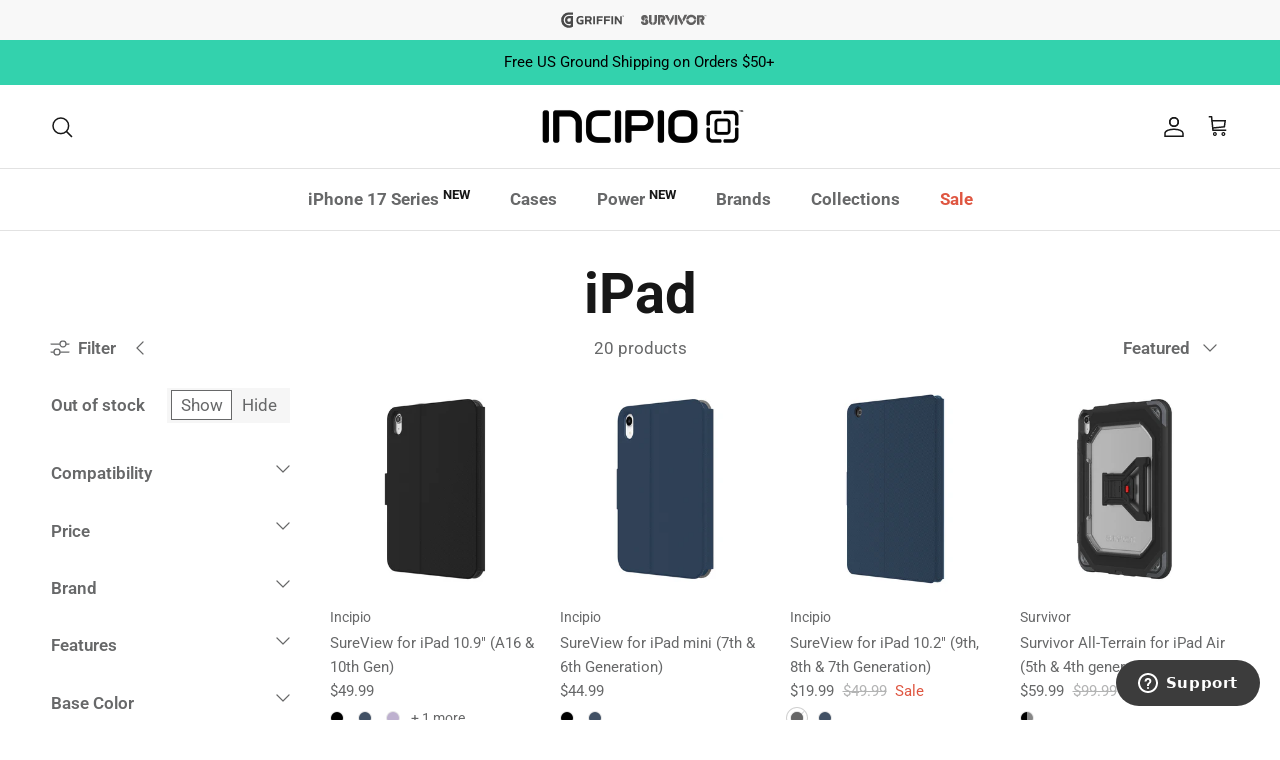

--- FILE ---
content_type: text/html; charset=utf-8
request_url: https://incipio.com/collections/ipad-cases
body_size: 50101
content:
<!doctype html>
<html class="no-js" lang="en" dir="ltr">
<head><meta charset="utf-8">
<meta name="viewport" content="width=device-width,initial-scale=1">
<title>iPad &ndash; Incipio.com</title><link rel="canonical" href="https://incipio.com/collections/ipad-cases"><link rel="icon" href="//incipio.com/cdn/shop/files/Incipio-New-Shield_Wht_1.jpg?crop=center&height=48&v=1677103838&width=48" type="image/jpg">
  <link rel="apple-touch-icon" href="//incipio.com/cdn/shop/files/Incipio-New-Shield_Wht_1.jpg?crop=center&height=180&v=1677103838&width=180"><meta property="og:site_name" content="Incipio.com">
<meta property="og:url" content="https://incipio.com/collections/ipad-cases">
<meta property="og:title" content="iPad">
<meta property="og:type" content="product.group">
<meta property="og:description" content="Incipio is the #1 leading designer and manufacturer of award-winning mobile accessories and technology. Shop iPhone cases, iPad cases, MacBook cases, Samsung cases &amp; more today!"><meta name="twitter:site" content="@myIncipio"><meta name="twitter:card" content="summary_large_image">
<meta name="twitter:title" content="iPad">
<meta name="twitter:description" content="Incipio is the #1 leading designer and manufacturer of award-winning mobile accessories and technology. Shop iPhone cases, iPad cases, MacBook cases, Samsung cases &amp; more today!">
<style>@font-face {
  font-family: Roboto;
  font-weight: 400;
  font-style: normal;
  font-display: fallback;
  src: url("//incipio.com/cdn/fonts/roboto/roboto_n4.2019d890f07b1852f56ce63ba45b2db45d852cba.woff2") format("woff2"),
       url("//incipio.com/cdn/fonts/roboto/roboto_n4.238690e0007583582327135619c5f7971652fa9d.woff") format("woff");
}
@font-face {
  font-family: Roboto;
  font-weight: 700;
  font-style: normal;
  font-display: fallback;
  src: url("//incipio.com/cdn/fonts/roboto/roboto_n7.f38007a10afbbde8976c4056bfe890710d51dec2.woff2") format("woff2"),
       url("//incipio.com/cdn/fonts/roboto/roboto_n7.94bfdd3e80c7be00e128703d245c207769d763f9.woff") format("woff");
}
@font-face {
  font-family: Roboto;
  font-weight: 500;
  font-style: normal;
  font-display: fallback;
  src: url("//incipio.com/cdn/fonts/roboto/roboto_n5.250d51708d76acbac296b0e21ede8f81de4e37aa.woff2") format("woff2"),
       url("//incipio.com/cdn/fonts/roboto/roboto_n5.535e8c56f4cbbdea416167af50ab0ff1360a3949.woff") format("woff");
}
@font-face {
  font-family: Roboto;
  font-weight: 400;
  font-style: italic;
  font-display: fallback;
  src: url("//incipio.com/cdn/fonts/roboto/roboto_i4.57ce898ccda22ee84f49e6b57ae302250655e2d4.woff2") format("woff2"),
       url("//incipio.com/cdn/fonts/roboto/roboto_i4.b21f3bd061cbcb83b824ae8c7671a82587b264bf.woff") format("woff");
}
@font-face {
  font-family: Roboto;
  font-weight: 700;
  font-style: italic;
  font-display: fallback;
  src: url("//incipio.com/cdn/fonts/roboto/roboto_i7.7ccaf9410746f2c53340607c42c43f90a9005937.woff2") format("woff2"),
       url("//incipio.com/cdn/fonts/roboto/roboto_i7.49ec21cdd7148292bffea74c62c0df6e93551516.woff") format("woff");
}
@font-face {
  font-family: Roboto;
  font-weight: 700;
  font-style: normal;
  font-display: fallback;
  src: url("//incipio.com/cdn/fonts/roboto/roboto_n7.f38007a10afbbde8976c4056bfe890710d51dec2.woff2") format("woff2"),
       url("//incipio.com/cdn/fonts/roboto/roboto_n7.94bfdd3e80c7be00e128703d245c207769d763f9.woff") format("woff");
}
@font-face {
  font-family: Roboto;
  font-weight: 700;
  font-style: normal;
  font-display: fallback;
  src: url("//incipio.com/cdn/fonts/roboto/roboto_n7.f38007a10afbbde8976c4056bfe890710d51dec2.woff2") format("woff2"),
       url("//incipio.com/cdn/fonts/roboto/roboto_n7.94bfdd3e80c7be00e128703d245c207769d763f9.woff") format("woff");
}
@font-face {
  font-family: Roboto;
  font-weight: 700;
  font-style: normal;
  font-display: fallback;
  src: url("//incipio.com/cdn/fonts/roboto/roboto_n7.f38007a10afbbde8976c4056bfe890710d51dec2.woff2") format("woff2"),
       url("//incipio.com/cdn/fonts/roboto/roboto_n7.94bfdd3e80c7be00e128703d245c207769d763f9.woff") format("woff");
}
@font-face {
  font-family: Roboto;
  font-weight: 600;
  font-style: normal;
  font-display: fallback;
  src: url("//incipio.com/cdn/fonts/roboto/roboto_n6.3d305d5382545b48404c304160aadee38c90ef9d.woff2") format("woff2"),
       url("//incipio.com/cdn/fonts/roboto/roboto_n6.bb37be020157f87e181e5489d5e9137ad60c47a2.woff") format("woff");
}
:root {
  --page-container-width:          1480px;
  --reading-container-width:       720px;
  --divider-opacity:               0.14;
  --gutter-large:                  30px;
  --gutter-desktop:                20px;
  --gutter-mobile:                 16px;
  --section-padding:               50px;
  --larger-section-padding:        80px;
  --larger-section-padding-mobile: 60px;
  --largest-section-padding:       110px;
  --aos-animate-duration:          0.6s;

  --base-font-family:              Roboto, sans-serif;
  --base-font-weight:              400;
  --base-font-style:               normal;
  --heading-font-family:           Roboto, sans-serif;
  --heading-font-weight:           700;
  --heading-font-style:            normal;
  --logo-font-family:              Roboto, sans-serif;
  --logo-font-weight:              700;
  --logo-font-style:               normal;
  --nav-font-family:               Roboto, sans-serif;
  --nav-font-weight:               700;
  --nav-font-style:                normal;

  --base-text-size:17px;
  --base-line-height:              1.6;
  --input-text-size:17px;
  --smaller-text-size-1:14px;
  --smaller-text-size-2:15px;
  --smaller-text-size-3:14px;
  --smaller-text-size-4:13px;
  --larger-text-size:42px;
  --super-large-text-size:74px;
  --super-large-mobile-text-size:34px;
  --larger-mobile-text-size:34px;
  --logo-text-size:21px;--btn-letter-spacing: 0.08em;
    --btn-text-transform: uppercase;
    --button-text-size: 15px;
    --quickbuy-button-text-size: 13;
    --small-feature-link-font-size: 0.75em;
    --input-btn-padding-top:             1.2em;
    --input-btn-padding-bottom:          1.2em;--heading-text-transform:none;
  --nav-text-size:                      17px;
  --mobile-menu-font-weight:            600;

  --body-bg-color:                      255 255 255;
  --bg-color:                           255 255 255;
  --body-text-color:                    103 104 105;
  --text-color:                         103 104 105;

  --header-text-col:                    #171717;--header-text-hover-col:             var(--main-nav-link-hover-col);--header-bg-col:                     #ffffff;
  --heading-color:                     23 23 23;
  --body-heading-color:                23 23 23;
  --heading-divider-col:               #e2e2e2;

  --logo-col:                          #171717;
  --main-nav-bg:                       #ffffff;
  --main-nav-link-col:                 #676869;
  --main-nav-link-hover-col:           #171717;
  --main-nav-link-featured-col:        #df5641;

  --link-color:                        23 23 23;
  --body-link-color:                   23 23 23;

  --btn-bg-color:                        35 35 35;
  --btn-bg-hover-color:                  0 0 0;
  --btn-border-color:                    35 35 35;
  --btn-border-hover-color:              0 0 0;
  --btn-text-color:                      255 255 255;
  --btn-text-hover-color:                255 255 255;--btn-alt-bg-color:                    51 210 173;
  --btn-alt-text-color:                  35 35 35;
  --btn-alt-border-color:                35 35 35;
  --btn-alt-border-hover-color:          35 35 35;--btn-ter-bg-color:                    235 235 235;
  --btn-ter-text-color:                  52 53 54;
  --btn-ter-bg-hover-color:              35 35 35;
  --btn-ter-text-hover-color:            255 255 255;--btn-border-radius: 0;--color-scheme-default:                             #ffffff;
  --color-scheme-default-color:                       255 255 255;
  --color-scheme-default-text-color:                  103 104 105;
  --color-scheme-default-head-color:                  23 23 23;
  --color-scheme-default-link-color:                  23 23 23;
  --color-scheme-default-btn-text-color:              255 255 255;
  --color-scheme-default-btn-text-hover-color:        255 255 255;
  --color-scheme-default-btn-bg-color:                35 35 35;
  --color-scheme-default-btn-bg-hover-color:          0 0 0;
  --color-scheme-default-btn-border-color:            35 35 35;
  --color-scheme-default-btn-border-hover-color:      0 0 0;
  --color-scheme-default-btn-alt-text-color:          35 35 35;
  --color-scheme-default-btn-alt-bg-color:            51 210 173;
  --color-scheme-default-btn-alt-border-color:        35 35 35;
  --color-scheme-default-btn-alt-border-hover-color:  35 35 35;

  --color-scheme-1:                             #f2f2f2;
  --color-scheme-1-color:                       242 242 242;
  --color-scheme-1-text-color:                  52 52 52;
  --color-scheme-1-head-color:                  52 52 52;
  --color-scheme-1-link-color:                  52 52 52;
  --color-scheme-1-btn-text-color:              255 255 255;
  --color-scheme-1-btn-text-hover-color:        255 255 255;
  --color-scheme-1-btn-bg-color:                35 35 35;
  --color-scheme-1-btn-bg-hover-color:          0 0 0;
  --color-scheme-1-btn-border-color:            35 35 35;
  --color-scheme-1-btn-border-hover-color:      0 0 0;
  --color-scheme-1-btn-alt-text-color:          35 35 35;
  --color-scheme-1-btn-alt-bg-color:            255 255 255;
  --color-scheme-1-btn-alt-border-color:        35 35 35;
  --color-scheme-1-btn-alt-border-hover-color:  35 35 35;

  --color-scheme-2:                             #f2f2f2;
  --color-scheme-2-color:                       242 242 242;
  --color-scheme-2-text-color:                  52 52 52;
  --color-scheme-2-head-color:                  52 52 52;
  --color-scheme-2-link-color:                  52 52 52;
  --color-scheme-2-btn-text-color:              255 255 255;
  --color-scheme-2-btn-text-hover-color:        255 255 255;
  --color-scheme-2-btn-bg-color:                35 35 35;
  --color-scheme-2-btn-bg-hover-color:          0 0 0;
  --color-scheme-2-btn-border-color:            35 35 35;
  --color-scheme-2-btn-border-hover-color:      0 0 0;
  --color-scheme-2-btn-alt-text-color:          35 35 35;
  --color-scheme-2-btn-alt-bg-color:            255 255 255;
  --color-scheme-2-btn-alt-border-color:        35 35 35;
  --color-scheme-2-btn-alt-border-hover-color:  35 35 35;

  /* Shop Pay payment terms */
  --payment-terms-background-color:    #ffffff;--quickbuy-bg: 242 242 242;--body-input-background-color:       rgb(var(--body-bg-color));
  --input-background-color:            rgb(var(--body-bg-color));
  --body-input-text-color:             var(--body-text-color);
  --input-text-color:                  var(--body-text-color);
  --body-input-border-color:           rgb(217, 217, 218);
  --input-border-color:                rgb(217, 217, 218);
  --input-border-color-hover:          rgb(171, 172, 173);
  --input-border-color-active:         rgb(103, 104, 105);

  --swatch-cross-svg:                  url("data:image/svg+xml,%3Csvg xmlns='http://www.w3.org/2000/svg' width='240' height='240' viewBox='0 0 24 24' fill='none' stroke='rgb(217, 217, 218)' stroke-width='0.09' preserveAspectRatio='none' %3E%3Cline x1='24' y1='0' x2='0' y2='24'%3E%3C/line%3E%3C/svg%3E");
  --swatch-cross-hover:                url("data:image/svg+xml,%3Csvg xmlns='http://www.w3.org/2000/svg' width='240' height='240' viewBox='0 0 24 24' fill='none' stroke='rgb(171, 172, 173)' stroke-width='0.09' preserveAspectRatio='none' %3E%3Cline x1='24' y1='0' x2='0' y2='24'%3E%3C/line%3E%3C/svg%3E");
  --swatch-cross-active:               url("data:image/svg+xml,%3Csvg xmlns='http://www.w3.org/2000/svg' width='240' height='240' viewBox='0 0 24 24' fill='none' stroke='rgb(103, 104, 105)' stroke-width='0.09' preserveAspectRatio='none' %3E%3Cline x1='24' y1='0' x2='0' y2='24'%3E%3C/line%3E%3C/svg%3E");

  --footer-divider-col:                #e4e4e4;
  --footer-text-col:                   103 104 105;
  --footer-heading-col:                23 23 23;
  --footer-bg:                         #f7f7f8;--product-label-overlay-justify: flex-start;--product-label-overlay-align: flex-start;--product-label-overlay-reduction-text:   #df5641;
  --product-label-overlay-reduction-bg:     #ffffff;
  --product-label-overlay-stock-text:       #ffffff;
  --product-label-overlay-stock-bg:         #4c4c4b;
  --product-label-overlay-new-text:         #808284;
  --product-label-overlay-new-bg:           #ffffff;
  --product-label-overlay-meta-text:        #ffffff;
  --product-label-overlay-meta-bg:          #09728c;
  --product-label-sale-text:                #df5641;
  --product-label-sold-text:                #171717;
  --product-label-preorder-text:            #60a57e;

  --product-block-crop-align:               top;

  
  --product-block-price-align:              flex-start;
  --product-block-price-item-margin-start:  initial;
  --product-block-price-item-margin-end:    .5rem;
  

  --collection-block-image-position:   center center;

  --swatch-picker-image-size:          40px;
  --swatch-crop-align:                 center center;

  --image-overlay-text-color:          23 23 23;--image-overlay-bg:                  rgba(23, 23, 23, 0.0);
  --image-overlay-shadow-start:        rgb(0 0 0 / 0.0);
  --image-overlay-box-opacity:         1.0;.image-overlay--bg-box .text-overlay .text-overlay__text {
      --image-overlay-box-bg: 255 255 255;
      --heading-color: var(--body-heading-color);
      --text-color: var(--body-text-color);
      --link-color: var(--body-link-color);
    }--product-inventory-ok-box-color:            #f2faf0;
  --product-inventory-ok-text-color:           #108043;
  --product-inventory-ok-icon-box-fill-color:  #fff;
  --product-inventory-low-box-color:           #fcf1cd;
  --product-inventory-low-text-color:          #dd9a1a;
  --product-inventory-low-icon-box-fill-color: #fff;
  --product-inventory-low-text-color-channels: 16, 128, 67;
  --product-inventory-ok-text-color-channels:  221, 154, 26;

  --rating-star-color: 246 165 41;
}::selection {
    background: rgb(var(--body-heading-color));
    color: rgb(var(--body-bg-color));
  }
  ::-moz-selection {
    background: rgb(var(--body-heading-color));
    color: rgb(var(--body-bg-color));
  }.use-color-scheme--default {
  --product-label-sale-text:           #df5641;
  --product-label-sold-text:           #171717;
  --product-label-preorder-text:       #60a57e;
  --input-background-color:            rgb(var(--body-bg-color));
  --input-text-color:                  var(--body-input-text-color);
  --input-border-color:                rgb(217, 217, 218);
  --input-border-color-hover:          rgb(171, 172, 173);
  --input-border-color-active:         rgb(103, 104, 105);
}</style>

  <link href="//incipio.com/cdn/shop/t/14/assets/main.css?v=98332359397807725241709770181" rel="stylesheet" type="text/css" media="all" />
<link rel="stylesheet" href="//incipio.com/cdn/shop/t/14/assets/swatches.css?v=74137557190459636171765297270" media="print" onload="this.media='all'">
    <noscript><link rel="stylesheet" href="//incipio.com/cdn/shop/t/14/assets/swatches.css?v=74137557190459636171765297270"></noscript><link rel="preload" as="font" href="//incipio.com/cdn/fonts/roboto/roboto_n4.2019d890f07b1852f56ce63ba45b2db45d852cba.woff2" type="font/woff2" crossorigin><link rel="preload" as="font" href="//incipio.com/cdn/fonts/roboto/roboto_n7.f38007a10afbbde8976c4056bfe890710d51dec2.woff2" type="font/woff2" crossorigin><script>
    document.documentElement.className = document.documentElement.className.replace('no-js', 'js');

    window.theme = {
      info: {
        name: 'Symmetry',
        version: '7.1.2'
      },
      device: {
        hasTouch: window.matchMedia('(any-pointer: coarse)').matches,
        hasHover: window.matchMedia('(hover: hover)').matches
      },
      mediaQueries: {
        md: '(min-width: 768px)',
        productMediaCarouselBreak: '(min-width: 1041px)'
      },
      routes: {
        base: 'https://incipio.com',
        cart: '/cart',
        cartAdd: '/cart/add.js',
        cartUpdate: '/cart/update.js',
        predictiveSearch: '/search/suggest'
      },
      strings: {
        cartTermsConfirmation: "You must agree to the terms and conditions before continuing.",
        cartItemsQuantityError: "You can only add [QUANTITY] of this item to your cart.",
        generalSearchViewAll: "View all search results",
        noStock: "Sold out",
        noVariant: "Unavailable",
        productsProductChooseA: "Choose a",
        generalSearchPages: "Pages",
        generalSearchNoResultsWithoutTerms: "Sorry, we couldnʼt find any results",
        shippingCalculator: {
          singleRate: "There is one shipping rate for this destination:",
          multipleRates: "There are multiple shipping rates for this destination:",
          noRates: "We do not ship to this destination."
        }
      },
      settings: {
        moneyWithCurrencyFormat: "${{amount}} USD",
        cartType: "drawer",
        afterAddToCart: "drawer",
        quickbuyStyle: "button",
        externalLinksNewTab: true,
        internalLinksSmoothScroll: true
      }
    }

    theme.inlineNavigationCheck = function() {
      var pageHeader = document.querySelector('.pageheader'),
          inlineNavContainer = pageHeader.querySelector('.logo-area__left__inner'),
          inlineNav = inlineNavContainer.querySelector('.navigation--left');
      if (inlineNav && getComputedStyle(inlineNav).display != 'none') {
        var inlineMenuCentered = document.querySelector('.pageheader--layout-inline-menu-center'),
            logoContainer = document.querySelector('.logo-area__middle__inner');
        if(inlineMenuCentered) {
          var rightWidth = document.querySelector('.logo-area__right__inner').clientWidth,
              middleWidth = logoContainer.clientWidth,
              logoArea = document.querySelector('.logo-area'),
              computedLogoAreaStyle = getComputedStyle(logoArea),
              logoAreaInnerWidth = logoArea.clientWidth - Math.ceil(parseFloat(computedLogoAreaStyle.paddingLeft)) - Math.ceil(parseFloat(computedLogoAreaStyle.paddingRight)),
              availableNavWidth = logoAreaInnerWidth - Math.max(rightWidth, middleWidth) * 2 - 40;
          inlineNavContainer.style.maxWidth = availableNavWidth + 'px';
        }

        var firstInlineNavLink = inlineNav.querySelector('.navigation__item:first-child'),
            lastInlineNavLink = inlineNav.querySelector('.navigation__item:last-child');
        if (lastInlineNavLink) {
          var inlineNavWidth = null;
          if(document.querySelector('html[dir=rtl]')) {
            inlineNavWidth = firstInlineNavLink.offsetLeft - lastInlineNavLink.offsetLeft + firstInlineNavLink.offsetWidth;
          } else {
            inlineNavWidth = lastInlineNavLink.offsetLeft - firstInlineNavLink.offsetLeft + lastInlineNavLink.offsetWidth;
          }
          if (inlineNavContainer.offsetWidth >= inlineNavWidth) {
            pageHeader.classList.add('pageheader--layout-inline-permitted');
            var tallLogo = logoContainer.clientHeight > lastInlineNavLink.clientHeight + 20;
            if (tallLogo) {
              inlineNav.classList.add('navigation--tight-underline');
            } else {
              inlineNav.classList.remove('navigation--tight-underline');
            }
          } else {
            pageHeader.classList.remove('pageheader--layout-inline-permitted');
          }
        }
      }
    };

    theme.setInitialHeaderHeightProperty = () => {
      const section = document.querySelector('.section-header');
      if (section) {
        document.documentElement.style.setProperty('--theme-header-height', Math.ceil(section.clientHeight) + 'px');
      }
    };
  </script>

  <script src="//incipio.com/cdn/shop/t/14/assets/main.js?v=66933730433444639621709770181" defer></script>
    <script src="//incipio.com/cdn/shop/t/14/assets/animate-on-scroll.js?v=15249566486942820451709770181" defer></script>
    <link href="//incipio.com/cdn/shop/t/14/assets/animate-on-scroll.css?v=35216439550296132921709770180" rel="stylesheet" type="text/css" media="all" />
  

  <script>window.performance && window.performance.mark && window.performance.mark('shopify.content_for_header.start');</script><meta name="facebook-domain-verification" content="jyql7sox63w0hz1a3wvcw0wktibsj7">
<meta name="google-site-verification" content="XC2Dup9us7A2onRb5ApTCtOF5g_AKBrdYCrOV3lXFNs">
<meta id="shopify-digital-wallet" name="shopify-digital-wallet" content="/57701597284/digital_wallets/dialog">
<meta name="shopify-checkout-api-token" content="1f66c91929ba21ad06e5bfb652cf7e33">
<link rel="alternate" type="application/atom+xml" title="Feed" href="/collections/ipad-cases.atom" />
<link rel="alternate" type="application/json+oembed" href="https://incipio.com/collections/ipad-cases.oembed">
<script async="async" src="/checkouts/internal/preloads.js?locale=en-US"></script>
<link rel="preconnect" href="https://shop.app" crossorigin="anonymous">
<script async="async" src="https://shop.app/checkouts/internal/preloads.js?locale=en-US&shop_id=57701597284" crossorigin="anonymous"></script>
<script id="apple-pay-shop-capabilities" type="application/json">{"shopId":57701597284,"countryCode":"US","currencyCode":"USD","merchantCapabilities":["supports3DS"],"merchantId":"gid:\/\/shopify\/Shop\/57701597284","merchantName":"Incipio.com","requiredBillingContactFields":["postalAddress","email"],"requiredShippingContactFields":["postalAddress","email"],"shippingType":"shipping","supportedNetworks":["visa","masterCard","amex","discover","elo","jcb"],"total":{"type":"pending","label":"Incipio.com","amount":"1.00"},"shopifyPaymentsEnabled":true,"supportsSubscriptions":true}</script>
<script id="shopify-features" type="application/json">{"accessToken":"1f66c91929ba21ad06e5bfb652cf7e33","betas":["rich-media-storefront-analytics"],"domain":"incipio.com","predictiveSearch":true,"shopId":57701597284,"locale":"en"}</script>
<script>var Shopify = Shopify || {};
Shopify.shop = "project-rosie.myshopify.com";
Shopify.locale = "en";
Shopify.currency = {"active":"USD","rate":"1.0"};
Shopify.country = "US";
Shopify.theme = {"name":"Updated copy of Pre-Update Copy of Live 3\/6","id":133217353828,"schema_name":"Symmetry","schema_version":"7.1.2","theme_store_id":568,"role":"main"};
Shopify.theme.handle = "null";
Shopify.theme.style = {"id":null,"handle":null};
Shopify.cdnHost = "incipio.com/cdn";
Shopify.routes = Shopify.routes || {};
Shopify.routes.root = "/";</script>
<script type="module">!function(o){(o.Shopify=o.Shopify||{}).modules=!0}(window);</script>
<script>!function(o){function n(){var o=[];function n(){o.push(Array.prototype.slice.apply(arguments))}return n.q=o,n}var t=o.Shopify=o.Shopify||{};t.loadFeatures=n(),t.autoloadFeatures=n()}(window);</script>
<script>
  window.ShopifyPay = window.ShopifyPay || {};
  window.ShopifyPay.apiHost = "shop.app\/pay";
  window.ShopifyPay.redirectState = null;
</script>
<script id="shop-js-analytics" type="application/json">{"pageType":"collection"}</script>
<script defer="defer" async type="module" src="//incipio.com/cdn/shopifycloud/shop-js/modules/v2/client.init-shop-cart-sync_BdyHc3Nr.en.esm.js"></script>
<script defer="defer" async type="module" src="//incipio.com/cdn/shopifycloud/shop-js/modules/v2/chunk.common_Daul8nwZ.esm.js"></script>
<script type="module">
  await import("//incipio.com/cdn/shopifycloud/shop-js/modules/v2/client.init-shop-cart-sync_BdyHc3Nr.en.esm.js");
await import("//incipio.com/cdn/shopifycloud/shop-js/modules/v2/chunk.common_Daul8nwZ.esm.js");

  window.Shopify.SignInWithShop?.initShopCartSync?.({"fedCMEnabled":true,"windoidEnabled":true});

</script>
<script>
  window.Shopify = window.Shopify || {};
  if (!window.Shopify.featureAssets) window.Shopify.featureAssets = {};
  window.Shopify.featureAssets['shop-js'] = {"shop-cart-sync":["modules/v2/client.shop-cart-sync_QYOiDySF.en.esm.js","modules/v2/chunk.common_Daul8nwZ.esm.js"],"init-fed-cm":["modules/v2/client.init-fed-cm_DchLp9rc.en.esm.js","modules/v2/chunk.common_Daul8nwZ.esm.js"],"shop-button":["modules/v2/client.shop-button_OV7bAJc5.en.esm.js","modules/v2/chunk.common_Daul8nwZ.esm.js"],"init-windoid":["modules/v2/client.init-windoid_DwxFKQ8e.en.esm.js","modules/v2/chunk.common_Daul8nwZ.esm.js"],"shop-cash-offers":["modules/v2/client.shop-cash-offers_DWtL6Bq3.en.esm.js","modules/v2/chunk.common_Daul8nwZ.esm.js","modules/v2/chunk.modal_CQq8HTM6.esm.js"],"shop-toast-manager":["modules/v2/client.shop-toast-manager_CX9r1SjA.en.esm.js","modules/v2/chunk.common_Daul8nwZ.esm.js"],"init-shop-email-lookup-coordinator":["modules/v2/client.init-shop-email-lookup-coordinator_UhKnw74l.en.esm.js","modules/v2/chunk.common_Daul8nwZ.esm.js"],"pay-button":["modules/v2/client.pay-button_DzxNnLDY.en.esm.js","modules/v2/chunk.common_Daul8nwZ.esm.js"],"avatar":["modules/v2/client.avatar_BTnouDA3.en.esm.js"],"init-shop-cart-sync":["modules/v2/client.init-shop-cart-sync_BdyHc3Nr.en.esm.js","modules/v2/chunk.common_Daul8nwZ.esm.js"],"shop-login-button":["modules/v2/client.shop-login-button_D8B466_1.en.esm.js","modules/v2/chunk.common_Daul8nwZ.esm.js","modules/v2/chunk.modal_CQq8HTM6.esm.js"],"init-customer-accounts-sign-up":["modules/v2/client.init-customer-accounts-sign-up_C8fpPm4i.en.esm.js","modules/v2/client.shop-login-button_D8B466_1.en.esm.js","modules/v2/chunk.common_Daul8nwZ.esm.js","modules/v2/chunk.modal_CQq8HTM6.esm.js"],"init-shop-for-new-customer-accounts":["modules/v2/client.init-shop-for-new-customer-accounts_CVTO0Ztu.en.esm.js","modules/v2/client.shop-login-button_D8B466_1.en.esm.js","modules/v2/chunk.common_Daul8nwZ.esm.js","modules/v2/chunk.modal_CQq8HTM6.esm.js"],"init-customer-accounts":["modules/v2/client.init-customer-accounts_dRgKMfrE.en.esm.js","modules/v2/client.shop-login-button_D8B466_1.en.esm.js","modules/v2/chunk.common_Daul8nwZ.esm.js","modules/v2/chunk.modal_CQq8HTM6.esm.js"],"shop-follow-button":["modules/v2/client.shop-follow-button_CkZpjEct.en.esm.js","modules/v2/chunk.common_Daul8nwZ.esm.js","modules/v2/chunk.modal_CQq8HTM6.esm.js"],"lead-capture":["modules/v2/client.lead-capture_BntHBhfp.en.esm.js","modules/v2/chunk.common_Daul8nwZ.esm.js","modules/v2/chunk.modal_CQq8HTM6.esm.js"],"checkout-modal":["modules/v2/client.checkout-modal_CfxcYbTm.en.esm.js","modules/v2/chunk.common_Daul8nwZ.esm.js","modules/v2/chunk.modal_CQq8HTM6.esm.js"],"shop-login":["modules/v2/client.shop-login_Da4GZ2H6.en.esm.js","modules/v2/chunk.common_Daul8nwZ.esm.js","modules/v2/chunk.modal_CQq8HTM6.esm.js"],"payment-terms":["modules/v2/client.payment-terms_MV4M3zvL.en.esm.js","modules/v2/chunk.common_Daul8nwZ.esm.js","modules/v2/chunk.modal_CQq8HTM6.esm.js"]};
</script>
<script>(function() {
  var isLoaded = false;
  function asyncLoad() {
    if (isLoaded) return;
    isLoaded = true;
    var urls = ["https:\/\/static.klaviyo.com\/onsite\/js\/klaviyo.js?company_id=UNmErd\u0026shop=project-rosie.myshopify.com","https:\/\/dr4qe3ddw9y32.cloudfront.net\/awin-shopify-integration-code.js?aid=79770\u0026v=shopifyApp_4.6.0\u0026ts=1721928491883\u0026shop=project-rosie.myshopify.com","https:\/\/shopify-extension.getredo.com\/main.js?widget_id=ielchus9by1duly\u0026shop=project-rosie.myshopify.com"];
    for (var i = 0; i < urls.length; i++) {
      var s = document.createElement('script');
      s.type = 'text/javascript';
      s.async = true;
      s.src = urls[i];
      var x = document.getElementsByTagName('script')[0];
      x.parentNode.insertBefore(s, x);
    }
  };
  if(window.attachEvent) {
    window.attachEvent('onload', asyncLoad);
  } else {
    window.addEventListener('load', asyncLoad, false);
  }
})();</script>
<script id="__st">var __st={"a":57701597284,"offset":-28800,"reqid":"ead5ad92-5414-486b-99fa-5ae02e04a292-1768970751","pageurl":"incipio.com\/collections\/ipad-cases","u":"3564ded82999","p":"collection","rtyp":"collection","rid":267438686308};</script>
<script>window.ShopifyPaypalV4VisibilityTracking = true;</script>
<script id="captcha-bootstrap">!function(){'use strict';const t='contact',e='account',n='new_comment',o=[[t,t],['blogs',n],['comments',n],[t,'customer']],c=[[e,'customer_login'],[e,'guest_login'],[e,'recover_customer_password'],[e,'create_customer']],r=t=>t.map((([t,e])=>`form[action*='/${t}']:not([data-nocaptcha='true']) input[name='form_type'][value='${e}']`)).join(','),a=t=>()=>t?[...document.querySelectorAll(t)].map((t=>t.form)):[];function s(){const t=[...o],e=r(t);return a(e)}const i='password',u='form_key',d=['recaptcha-v3-token','g-recaptcha-response','h-captcha-response',i],f=()=>{try{return window.sessionStorage}catch{return}},m='__shopify_v',_=t=>t.elements[u];function p(t,e,n=!1){try{const o=window.sessionStorage,c=JSON.parse(o.getItem(e)),{data:r}=function(t){const{data:e,action:n}=t;return t[m]||n?{data:e,action:n}:{data:t,action:n}}(c);for(const[e,n]of Object.entries(r))t.elements[e]&&(t.elements[e].value=n);n&&o.removeItem(e)}catch(o){console.error('form repopulation failed',{error:o})}}const l='form_type',E='cptcha';function T(t){t.dataset[E]=!0}const w=window,h=w.document,L='Shopify',v='ce_forms',y='captcha';let A=!1;((t,e)=>{const n=(g='f06e6c50-85a8-45c8-87d0-21a2b65856fe',I='https://cdn.shopify.com/shopifycloud/storefront-forms-hcaptcha/ce_storefront_forms_captcha_hcaptcha.v1.5.2.iife.js',D={infoText:'Protected by hCaptcha',privacyText:'Privacy',termsText:'Terms'},(t,e,n)=>{const o=w[L][v],c=o.bindForm;if(c)return c(t,g,e,D).then(n);var r;o.q.push([[t,g,e,D],n]),r=I,A||(h.body.append(Object.assign(h.createElement('script'),{id:'captcha-provider',async:!0,src:r})),A=!0)});var g,I,D;w[L]=w[L]||{},w[L][v]=w[L][v]||{},w[L][v].q=[],w[L][y]=w[L][y]||{},w[L][y].protect=function(t,e){n(t,void 0,e),T(t)},Object.freeze(w[L][y]),function(t,e,n,w,h,L){const[v,y,A,g]=function(t,e,n){const i=e?o:[],u=t?c:[],d=[...i,...u],f=r(d),m=r(i),_=r(d.filter((([t,e])=>n.includes(e))));return[a(f),a(m),a(_),s()]}(w,h,L),I=t=>{const e=t.target;return e instanceof HTMLFormElement?e:e&&e.form},D=t=>v().includes(t);t.addEventListener('submit',(t=>{const e=I(t);if(!e)return;const n=D(e)&&!e.dataset.hcaptchaBound&&!e.dataset.recaptchaBound,o=_(e),c=g().includes(e)&&(!o||!o.value);(n||c)&&t.preventDefault(),c&&!n&&(function(t){try{if(!f())return;!function(t){const e=f();if(!e)return;const n=_(t);if(!n)return;const o=n.value;o&&e.removeItem(o)}(t);const e=Array.from(Array(32),(()=>Math.random().toString(36)[2])).join('');!function(t,e){_(t)||t.append(Object.assign(document.createElement('input'),{type:'hidden',name:u})),t.elements[u].value=e}(t,e),function(t,e){const n=f();if(!n)return;const o=[...t.querySelectorAll(`input[type='${i}']`)].map((({name:t})=>t)),c=[...d,...o],r={};for(const[a,s]of new FormData(t).entries())c.includes(a)||(r[a]=s);n.setItem(e,JSON.stringify({[m]:1,action:t.action,data:r}))}(t,e)}catch(e){console.error('failed to persist form',e)}}(e),e.submit())}));const S=(t,e)=>{t&&!t.dataset[E]&&(n(t,e.some((e=>e===t))),T(t))};for(const o of['focusin','change'])t.addEventListener(o,(t=>{const e=I(t);D(e)&&S(e,y())}));const B=e.get('form_key'),M=e.get(l),P=B&&M;t.addEventListener('DOMContentLoaded',(()=>{const t=y();if(P)for(const e of t)e.elements[l].value===M&&p(e,B);[...new Set([...A(),...v().filter((t=>'true'===t.dataset.shopifyCaptcha))])].forEach((e=>S(e,t)))}))}(h,new URLSearchParams(w.location.search),n,t,e,['guest_login'])})(!0,!0)}();</script>
<script integrity="sha256-4kQ18oKyAcykRKYeNunJcIwy7WH5gtpwJnB7kiuLZ1E=" data-source-attribution="shopify.loadfeatures" defer="defer" src="//incipio.com/cdn/shopifycloud/storefront/assets/storefront/load_feature-a0a9edcb.js" crossorigin="anonymous"></script>
<script crossorigin="anonymous" defer="defer" src="//incipio.com/cdn/shopifycloud/storefront/assets/shopify_pay/storefront-65b4c6d7.js?v=20250812"></script>
<script data-source-attribution="shopify.dynamic_checkout.dynamic.init">var Shopify=Shopify||{};Shopify.PaymentButton=Shopify.PaymentButton||{isStorefrontPortableWallets:!0,init:function(){window.Shopify.PaymentButton.init=function(){};var t=document.createElement("script");t.src="https://incipio.com/cdn/shopifycloud/portable-wallets/latest/portable-wallets.en.js",t.type="module",document.head.appendChild(t)}};
</script>
<script data-source-attribution="shopify.dynamic_checkout.buyer_consent">
  function portableWalletsHideBuyerConsent(e){var t=document.getElementById("shopify-buyer-consent"),n=document.getElementById("shopify-subscription-policy-button");t&&n&&(t.classList.add("hidden"),t.setAttribute("aria-hidden","true"),n.removeEventListener("click",e))}function portableWalletsShowBuyerConsent(e){var t=document.getElementById("shopify-buyer-consent"),n=document.getElementById("shopify-subscription-policy-button");t&&n&&(t.classList.remove("hidden"),t.removeAttribute("aria-hidden"),n.addEventListener("click",e))}window.Shopify?.PaymentButton&&(window.Shopify.PaymentButton.hideBuyerConsent=portableWalletsHideBuyerConsent,window.Shopify.PaymentButton.showBuyerConsent=portableWalletsShowBuyerConsent);
</script>
<script data-source-attribution="shopify.dynamic_checkout.cart.bootstrap">document.addEventListener("DOMContentLoaded",(function(){function t(){return document.querySelector("shopify-accelerated-checkout-cart, shopify-accelerated-checkout")}if(t())Shopify.PaymentButton.init();else{new MutationObserver((function(e,n){t()&&(Shopify.PaymentButton.init(),n.disconnect())})).observe(document.body,{childList:!0,subtree:!0})}}));
</script>
<link id="shopify-accelerated-checkout-styles" rel="stylesheet" media="screen" href="https://incipio.com/cdn/shopifycloud/portable-wallets/latest/accelerated-checkout-backwards-compat.css" crossorigin="anonymous">
<style id="shopify-accelerated-checkout-cart">
        #shopify-buyer-consent {
  margin-top: 1em;
  display: inline-block;
  width: 100%;
}

#shopify-buyer-consent.hidden {
  display: none;
}

#shopify-subscription-policy-button {
  background: none;
  border: none;
  padding: 0;
  text-decoration: underline;
  font-size: inherit;
  cursor: pointer;
}

#shopify-subscription-policy-button::before {
  box-shadow: none;
}

      </style>

<script>window.performance && window.performance.mark && window.performance.mark('shopify.content_for_header.end');</script>
<!-- CC Custom Head Start --><!-- CC Custom Head End -->
  <link href="//incipio.com/cdn/shop/t/14/assets/custom.css?v=114563387249892842611727241379" rel="stylesheet" type="text/css" media="all" />

  <script type="text/javascript">
    (function(c,l,a,r,i,t,y){
        c[a]=c[a]||function(){(c[a].q=c[a].q||[]).push(arguments)};
        t=l.createElement(r);t.async=1;t.src="https://www.clarity.ms/tag/"+i;
        y=l.getElementsByTagName(r)[0];y.parentNode.insertBefore(t,y);
    })(window, document, "clarity", "script", "m4g6svtmxx");
</script>

<script src="https://cdnjs.cloudflare.com/ajax/libs/jquery/3.7.1/jquery.min.js" type="text/javascript"></script>
<!-- BEGIN app block: shopify://apps/klaviyo-email-marketing-sms/blocks/klaviyo-onsite-embed/2632fe16-c075-4321-a88b-50b567f42507 -->












  <script async src="https://static.klaviyo.com/onsite/js/UNmErd/klaviyo.js?company_id=UNmErd"></script>
  <script>!function(){if(!window.klaviyo){window._klOnsite=window._klOnsite||[];try{window.klaviyo=new Proxy({},{get:function(n,i){return"push"===i?function(){var n;(n=window._klOnsite).push.apply(n,arguments)}:function(){for(var n=arguments.length,o=new Array(n),w=0;w<n;w++)o[w]=arguments[w];var t="function"==typeof o[o.length-1]?o.pop():void 0,e=new Promise((function(n){window._klOnsite.push([i].concat(o,[function(i){t&&t(i),n(i)}]))}));return e}}})}catch(n){window.klaviyo=window.klaviyo||[],window.klaviyo.push=function(){var n;(n=window._klOnsite).push.apply(n,arguments)}}}}();</script>

  




  <script>
    window.klaviyoReviewsProductDesignMode = false
  </script>







<!-- END app block --><!-- BEGIN app block: shopify://apps/redo/blocks/redo_app_embed/c613644b-6df4-4d11-b336-43a5c06745a1 --><!-- BEGIN app snippet: env -->

<script>
  if (typeof process === "undefined") {
    process = {};
  }
  process.env ??= {};
  process.env.AMPLITUDE_API_KEY = "b5eacb35b49c693d959231826b35f7ca";
  process.env.IPIFY_API_KEY = "at_S8q5xe1hwi5jKf6CSb4V661KXTKK2";
  process.env.REDO_API_URL = "https://shopify-cdn.getredo.com";
  process.env.REDO_CHAT_WIDGET_URL = "https://chat-widget.getredo.com";
  process.env.REDO_SHOPIFY_SERVER_URL = "https://shopify-server.getredo.com";

  if (typeof redoStorefront === "undefined") {
    redoStorefront = {};
  }
  redoStorefront.env ??= {};
  redoStorefront.env.AMPLITUDE_API_KEY = "b5eacb35b49c693d959231826b35f7ca";
  redoStorefront.env.IPIFY_API_KEY = "at_S8q5xe1hwi5jKf6CSb4V661KXTKK2";
  redoStorefront.env.REDO_API_URL = "https://shopify-cdn.getredo.com";
  redoStorefront.env.REDO_CHAT_WIDGET_URL = "https://chat-widget.getredo.com";
  redoStorefront.env.REDO_SHOPIFY_SERVER_URL = "https://shopify-server.getredo.com";
</script>
<!-- END app snippet -->
<script>
  const parts = navigator.userAgent.split(" ").map(part => btoa(part)).join("").replace(/=/g, "").toLowerCase();
  if (!parts.includes("2hyb21lluxpz2h0ag91c2") && !parts.includes("w90bwzwcg93zxikdiwmjipk")) {
    const script = document.createElement("script");
    script.async = true;
    script.src = "https://cdn.shopify.com/extensions/019bdea1-f382-7147-b637-2b2352ccee5e/redo-v1.138942/assets/main.js";
    document.head.appendChild(script);
  }
</script>

<!-- END app block --><!-- BEGIN app block: shopify://apps/userway-website-accessibility/blocks/uw-widget-extension/bc2d8a34-1a37-451b-ab1a-271bc4e9daa7 -->




<script type="text/javascript" async="" src="https://cdn.userway.org/widget.js?account=2fLU54HOnX&amp;platfAppInstalledSiteId=3925134&amp;shop=incipio.com"></script>

<!-- END app block --><link href="https://monorail-edge.shopifysvc.com" rel="dns-prefetch">
<script>(function(){if ("sendBeacon" in navigator && "performance" in window) {try {var session_token_from_headers = performance.getEntriesByType('navigation')[0].serverTiming.find(x => x.name == '_s').description;} catch {var session_token_from_headers = undefined;}var session_cookie_matches = document.cookie.match(/_shopify_s=([^;]*)/);var session_token_from_cookie = session_cookie_matches && session_cookie_matches.length === 2 ? session_cookie_matches[1] : "";var session_token = session_token_from_headers || session_token_from_cookie || "";function handle_abandonment_event(e) {var entries = performance.getEntries().filter(function(entry) {return /monorail-edge.shopifysvc.com/.test(entry.name);});if (!window.abandonment_tracked && entries.length === 0) {window.abandonment_tracked = true;var currentMs = Date.now();var navigation_start = performance.timing.navigationStart;var payload = {shop_id: 57701597284,url: window.location.href,navigation_start,duration: currentMs - navigation_start,session_token,page_type: "collection"};window.navigator.sendBeacon("https://monorail-edge.shopifysvc.com/v1/produce", JSON.stringify({schema_id: "online_store_buyer_site_abandonment/1.1",payload: payload,metadata: {event_created_at_ms: currentMs,event_sent_at_ms: currentMs}}));}}window.addEventListener('pagehide', handle_abandonment_event);}}());</script>
<script id="web-pixels-manager-setup">(function e(e,d,r,n,o){if(void 0===o&&(o={}),!Boolean(null===(a=null===(i=window.Shopify)||void 0===i?void 0:i.analytics)||void 0===a?void 0:a.replayQueue)){var i,a;window.Shopify=window.Shopify||{};var t=window.Shopify;t.analytics=t.analytics||{};var s=t.analytics;s.replayQueue=[],s.publish=function(e,d,r){return s.replayQueue.push([e,d,r]),!0};try{self.performance.mark("wpm:start")}catch(e){}var l=function(){var e={modern:/Edge?\/(1{2}[4-9]|1[2-9]\d|[2-9]\d{2}|\d{4,})\.\d+(\.\d+|)|Firefox\/(1{2}[4-9]|1[2-9]\d|[2-9]\d{2}|\d{4,})\.\d+(\.\d+|)|Chrom(ium|e)\/(9{2}|\d{3,})\.\d+(\.\d+|)|(Maci|X1{2}).+ Version\/(15\.\d+|(1[6-9]|[2-9]\d|\d{3,})\.\d+)([,.]\d+|)( \(\w+\)|)( Mobile\/\w+|) Safari\/|Chrome.+OPR\/(9{2}|\d{3,})\.\d+\.\d+|(CPU[ +]OS|iPhone[ +]OS|CPU[ +]iPhone|CPU IPhone OS|CPU iPad OS)[ +]+(15[._]\d+|(1[6-9]|[2-9]\d|\d{3,})[._]\d+)([._]\d+|)|Android:?[ /-](13[3-9]|1[4-9]\d|[2-9]\d{2}|\d{4,})(\.\d+|)(\.\d+|)|Android.+Firefox\/(13[5-9]|1[4-9]\d|[2-9]\d{2}|\d{4,})\.\d+(\.\d+|)|Android.+Chrom(ium|e)\/(13[3-9]|1[4-9]\d|[2-9]\d{2}|\d{4,})\.\d+(\.\d+|)|SamsungBrowser\/([2-9]\d|\d{3,})\.\d+/,legacy:/Edge?\/(1[6-9]|[2-9]\d|\d{3,})\.\d+(\.\d+|)|Firefox\/(5[4-9]|[6-9]\d|\d{3,})\.\d+(\.\d+|)|Chrom(ium|e)\/(5[1-9]|[6-9]\d|\d{3,})\.\d+(\.\d+|)([\d.]+$|.*Safari\/(?![\d.]+ Edge\/[\d.]+$))|(Maci|X1{2}).+ Version\/(10\.\d+|(1[1-9]|[2-9]\d|\d{3,})\.\d+)([,.]\d+|)( \(\w+\)|)( Mobile\/\w+|) Safari\/|Chrome.+OPR\/(3[89]|[4-9]\d|\d{3,})\.\d+\.\d+|(CPU[ +]OS|iPhone[ +]OS|CPU[ +]iPhone|CPU IPhone OS|CPU iPad OS)[ +]+(10[._]\d+|(1[1-9]|[2-9]\d|\d{3,})[._]\d+)([._]\d+|)|Android:?[ /-](13[3-9]|1[4-9]\d|[2-9]\d{2}|\d{4,})(\.\d+|)(\.\d+|)|Mobile Safari.+OPR\/([89]\d|\d{3,})\.\d+\.\d+|Android.+Firefox\/(13[5-9]|1[4-9]\d|[2-9]\d{2}|\d{4,})\.\d+(\.\d+|)|Android.+Chrom(ium|e)\/(13[3-9]|1[4-9]\d|[2-9]\d{2}|\d{4,})\.\d+(\.\d+|)|Android.+(UC? ?Browser|UCWEB|U3)[ /]?(15\.([5-9]|\d{2,})|(1[6-9]|[2-9]\d|\d{3,})\.\d+)\.\d+|SamsungBrowser\/(5\.\d+|([6-9]|\d{2,})\.\d+)|Android.+MQ{2}Browser\/(14(\.(9|\d{2,})|)|(1[5-9]|[2-9]\d|\d{3,})(\.\d+|))(\.\d+|)|K[Aa][Ii]OS\/(3\.\d+|([4-9]|\d{2,})\.\d+)(\.\d+|)/},d=e.modern,r=e.legacy,n=navigator.userAgent;return n.match(d)?"modern":n.match(r)?"legacy":"unknown"}(),u="modern"===l?"modern":"legacy",c=(null!=n?n:{modern:"",legacy:""})[u],f=function(e){return[e.baseUrl,"/wpm","/b",e.hashVersion,"modern"===e.buildTarget?"m":"l",".js"].join("")}({baseUrl:d,hashVersion:r,buildTarget:u}),m=function(e){var d=e.version,r=e.bundleTarget,n=e.surface,o=e.pageUrl,i=e.monorailEndpoint;return{emit:function(e){var a=e.status,t=e.errorMsg,s=(new Date).getTime(),l=JSON.stringify({metadata:{event_sent_at_ms:s},events:[{schema_id:"web_pixels_manager_load/3.1",payload:{version:d,bundle_target:r,page_url:o,status:a,surface:n,error_msg:t},metadata:{event_created_at_ms:s}}]});if(!i)return console&&console.warn&&console.warn("[Web Pixels Manager] No Monorail endpoint provided, skipping logging."),!1;try{return self.navigator.sendBeacon.bind(self.navigator)(i,l)}catch(e){}var u=new XMLHttpRequest;try{return u.open("POST",i,!0),u.setRequestHeader("Content-Type","text/plain"),u.send(l),!0}catch(e){return console&&console.warn&&console.warn("[Web Pixels Manager] Got an unhandled error while logging to Monorail."),!1}}}}({version:r,bundleTarget:l,surface:e.surface,pageUrl:self.location.href,monorailEndpoint:e.monorailEndpoint});try{o.browserTarget=l,function(e){var d=e.src,r=e.async,n=void 0===r||r,o=e.onload,i=e.onerror,a=e.sri,t=e.scriptDataAttributes,s=void 0===t?{}:t,l=document.createElement("script"),u=document.querySelector("head"),c=document.querySelector("body");if(l.async=n,l.src=d,a&&(l.integrity=a,l.crossOrigin="anonymous"),s)for(var f in s)if(Object.prototype.hasOwnProperty.call(s,f))try{l.dataset[f]=s[f]}catch(e){}if(o&&l.addEventListener("load",o),i&&l.addEventListener("error",i),u)u.appendChild(l);else{if(!c)throw new Error("Did not find a head or body element to append the script");c.appendChild(l)}}({src:f,async:!0,onload:function(){if(!function(){var e,d;return Boolean(null===(d=null===(e=window.Shopify)||void 0===e?void 0:e.analytics)||void 0===d?void 0:d.initialized)}()){var d=window.webPixelsManager.init(e)||void 0;if(d){var r=window.Shopify.analytics;r.replayQueue.forEach((function(e){var r=e[0],n=e[1],o=e[2];d.publishCustomEvent(r,n,o)})),r.replayQueue=[],r.publish=d.publishCustomEvent,r.visitor=d.visitor,r.initialized=!0}}},onerror:function(){return m.emit({status:"failed",errorMsg:"".concat(f," has failed to load")})},sri:function(e){var d=/^sha384-[A-Za-z0-9+/=]+$/;return"string"==typeof e&&d.test(e)}(c)?c:"",scriptDataAttributes:o}),m.emit({status:"loading"})}catch(e){m.emit({status:"failed",errorMsg:(null==e?void 0:e.message)||"Unknown error"})}}})({shopId: 57701597284,storefrontBaseUrl: "https://incipio.com",extensionsBaseUrl: "https://extensions.shopifycdn.com/cdn/shopifycloud/web-pixels-manager",monorailEndpoint: "https://monorail-edge.shopifysvc.com/unstable/produce_batch",surface: "storefront-renderer",enabledBetaFlags: ["2dca8a86"],webPixelsConfigList: [{"id":"1497792876","configuration":"{\"pixelCode\":\"D344QKJC77U7TSS72AFG\"}","eventPayloadVersion":"v1","runtimeContext":"STRICT","scriptVersion":"22e92c2ad45662f435e4801458fb78cc","type":"APP","apiClientId":4383523,"privacyPurposes":["ANALYTICS","MARKETING","SALE_OF_DATA"],"dataSharingAdjustments":{"protectedCustomerApprovalScopes":["read_customer_address","read_customer_email","read_customer_name","read_customer_personal_data","read_customer_phone"]}},{"id":"756416876","configuration":"{\"config\":\"{\\\"pixel_id\\\":\\\"G-FMWZR6399N\\\",\\\"target_country\\\":\\\"US\\\",\\\"gtag_events\\\":[{\\\"type\\\":\\\"begin_checkout\\\",\\\"action_label\\\":\\\"G-FMWZR6399N\\\"},{\\\"type\\\":\\\"search\\\",\\\"action_label\\\":\\\"G-FMWZR6399N\\\"},{\\\"type\\\":\\\"view_item\\\",\\\"action_label\\\":[\\\"G-FMWZR6399N\\\",\\\"MC-Y8H4F7Y3HS\\\"]},{\\\"type\\\":\\\"purchase\\\",\\\"action_label\\\":[\\\"G-FMWZR6399N\\\",\\\"MC-Y8H4F7Y3HS\\\"]},{\\\"type\\\":\\\"page_view\\\",\\\"action_label\\\":[\\\"G-FMWZR6399N\\\",\\\"MC-Y8H4F7Y3HS\\\"]},{\\\"type\\\":\\\"add_payment_info\\\",\\\"action_label\\\":\\\"G-FMWZR6399N\\\"},{\\\"type\\\":\\\"add_to_cart\\\",\\\"action_label\\\":\\\"G-FMWZR6399N\\\"}],\\\"enable_monitoring_mode\\\":false}\"}","eventPayloadVersion":"v1","runtimeContext":"OPEN","scriptVersion":"b2a88bafab3e21179ed38636efcd8a93","type":"APP","apiClientId":1780363,"privacyPurposes":[],"dataSharingAdjustments":{"protectedCustomerApprovalScopes":["read_customer_address","read_customer_email","read_customer_name","read_customer_personal_data","read_customer_phone"]}},{"id":"177700964","configuration":"{\"pixel_id\":\"1552778808300570\",\"pixel_type\":\"facebook_pixel\",\"metaapp_system_user_token\":\"-\"}","eventPayloadVersion":"v1","runtimeContext":"OPEN","scriptVersion":"ca16bc87fe92b6042fbaa3acc2fbdaa6","type":"APP","apiClientId":2329312,"privacyPurposes":["ANALYTICS","MARKETING","SALE_OF_DATA"],"dataSharingAdjustments":{"protectedCustomerApprovalScopes":["read_customer_address","read_customer_email","read_customer_name","read_customer_personal_data","read_customer_phone"]}},{"id":"86442084","configuration":"{\"advertiserId\":\"79770\",\"shopDomain\":\"project-rosie.myshopify.com\",\"appVersion\":\"shopifyApp_4.6.0\"}","eventPayloadVersion":"v1","runtimeContext":"STRICT","scriptVersion":"12028261640958a57505ca3bca7d4e66","type":"APP","apiClientId":2887701,"privacyPurposes":["ANALYTICS","MARKETING"],"dataSharingAdjustments":{"protectedCustomerApprovalScopes":["read_customer_personal_data"]}},{"id":"20742244","eventPayloadVersion":"1","runtimeContext":"LAX","scriptVersion":"4","type":"CUSTOM","privacyPurposes":["ANALYTICS","MARKETING","SALE_OF_DATA"],"name":"Additional scripts - Pixel"},{"id":"21004388","eventPayloadVersion":"1","runtimeContext":"LAX","scriptVersion":"1","type":"CUSTOM","privacyPurposes":["ANALYTICS","MARKETING","SALE_OF_DATA"],"name":"Color - mystery box property"},{"id":"shopify-app-pixel","configuration":"{}","eventPayloadVersion":"v1","runtimeContext":"STRICT","scriptVersion":"0450","apiClientId":"shopify-pixel","type":"APP","privacyPurposes":["ANALYTICS","MARKETING"]},{"id":"shopify-custom-pixel","eventPayloadVersion":"v1","runtimeContext":"LAX","scriptVersion":"0450","apiClientId":"shopify-pixel","type":"CUSTOM","privacyPurposes":["ANALYTICS","MARKETING"]}],isMerchantRequest: false,initData: {"shop":{"name":"Incipio.com","paymentSettings":{"currencyCode":"USD"},"myshopifyDomain":"project-rosie.myshopify.com","countryCode":"US","storefrontUrl":"https:\/\/incipio.com"},"customer":null,"cart":null,"checkout":null,"productVariants":[],"purchasingCompany":null},},"https://incipio.com/cdn","fcfee988w5aeb613cpc8e4bc33m6693e112",{"modern":"","legacy":""},{"shopId":"57701597284","storefrontBaseUrl":"https:\/\/incipio.com","extensionBaseUrl":"https:\/\/extensions.shopifycdn.com\/cdn\/shopifycloud\/web-pixels-manager","surface":"storefront-renderer","enabledBetaFlags":"[\"2dca8a86\"]","isMerchantRequest":"false","hashVersion":"fcfee988w5aeb613cpc8e4bc33m6693e112","publish":"custom","events":"[[\"page_viewed\",{}],[\"collection_viewed\",{\"collection\":{\"id\":\"267438686308\",\"title\":\"iPad\",\"productVariants\":[{\"price\":{\"amount\":49.99,\"currencyCode\":\"USD\"},\"product\":{\"title\":\"SureView for iPad 10.9\\\" (A16 \u0026 10th Gen)\",\"vendor\":\"Incipio\",\"id\":\"7177459040356\",\"untranslatedTitle\":\"SureView for iPad 10.9\\\" (A16 \u0026 10th Gen)\",\"url\":\"\/products\/incipio-sureview-for-ipad-10-9-10th-generation\",\"type\":\"iPad Cases\"},\"id\":\"41629836738660\",\"image\":{\"src\":\"\/\/incipio.com\/cdn\/shop\/products\/ipd-416-blk_incipio_sureview_neptune_a.jpg?v=1679958029\"},\"sku\":\"IPD416-BLK\",\"title\":\"Black\",\"untranslatedTitle\":\"Black\"},{\"price\":{\"amount\":44.99,\"currencyCode\":\"USD\"},\"product\":{\"title\":\"SureView for iPad mini (7th \u0026 6th Generation)\",\"vendor\":\"Incipio\",\"id\":\"7177520250980\",\"untranslatedTitle\":\"SureView for iPad mini (7th \u0026 6th Generation)\",\"url\":\"\/products\/sureview-for-ipad-mini-6th-generation\",\"type\":\"iPad Cases\"},\"id\":\"41630112940132\",\"image\":{\"src\":\"\/\/incipio.com\/cdn\/shop\/products\/ipd-413-blk_incipio_sureview_ipadmini6_a.jpg?v=1694245849\"},\"sku\":\"IPD413-BLK\",\"title\":\"Black\",\"untranslatedTitle\":\"Black\"},{\"price\":{\"amount\":19.99,\"currencyCode\":\"USD\"},\"product\":{\"title\":\"SureView for iPad 10.2\\\" (9th, 8th \u0026 7th Generation)\",\"vendor\":\"Incipio\",\"id\":\"7177557016676\",\"untranslatedTitle\":\"SureView for iPad 10.2\\\" (9th, 8th \u0026 7th Generation)\",\"url\":\"\/products\/sureview-for-ipad-10-2-8th-7th-generation\",\"type\":\"iPad Cases\"},\"id\":\"41630182375524\",\"image\":{\"src\":\"\/\/incipio.com\/cdn\/shop\/products\/IPD-412-BLK_Incipio_iPad10.2_SureView_A.jpg?v=1694206788\"},\"sku\":\"IPD412-BLK\",\"title\":\"Black\",\"untranslatedTitle\":\"Black\"},{\"price\":{\"amount\":59.99,\"currencyCode\":\"USD\"},\"product\":{\"title\":\"Survivor All-Terrain for iPad Air (5th \u0026 4th generation)\",\"vendor\":\"Survivor\",\"id\":\"7243071586404\",\"untranslatedTitle\":\"Survivor All-Terrain for iPad Air (5th \u0026 4th generation)\",\"url\":\"\/products\/survivior-all-terrain-for-ipad-air-4th-generation\",\"type\":\"iPad Case\"},\"id\":\"41986593882212\",\"image\":{\"src\":\"\/\/incipio.com\/cdn\/shop\/files\/GIPD-023-BKG_Survivor_iPadAir_AllTerrain_A_716c2118-687c-4370-bd68-9df8458392bd.jpg?v=1691187389\"},\"sku\":\"GIPD023-BKG\",\"title\":\"Black\/Gray\",\"untranslatedTitle\":\"Black\/Gray\"},{\"price\":{\"amount\":59.99,\"currencyCode\":\"USD\"},\"product\":{\"title\":\"Survivor All-Terrain for iPad 10.2-inch (9th, 8th \u0026 7th generation)\",\"vendor\":\"Survivor\",\"id\":\"7243072798820\",\"untranslatedTitle\":\"Survivor All-Terrain for iPad 10.2-inch (9th, 8th \u0026 7th generation)\",\"url\":\"\/products\/survivor-all-terrain-2021-for-ipad-10-2-8th-7th-generation\",\"type\":\"iPad Cases\"},\"id\":\"41986595061860\",\"image\":{\"src\":\"\/\/incipio.com\/cdn\/shop\/files\/GIPD-024-BLK_Survivor_iPad10.2_AllTerrain_A_5f4aa1a0-e62e-4604-9456-1be6f56f6462.jpg?v=1693506864\"},\"sku\":\"GIPD024-BLK\",\"title\":\"Black\",\"untranslatedTitle\":\"Black\"},{\"price\":{\"amount\":29.99,\"currencyCode\":\"USD\"},\"product\":{\"title\":\"Survivor Rugged Folio for iPad 10.2-inch (9th, 8th \u0026 7th generation)\",\"vendor\":\"Survivor\",\"id\":\"7243073421412\",\"untranslatedTitle\":\"Survivor Rugged Folio for iPad 10.2-inch (9th, 8th \u0026 7th generation)\",\"url\":\"\/products\/survivor-rugged-folio-for-ipad-10-2-8th-7th-generation\",\"type\":\"iPad Cases\"},\"id\":\"41986595881060\",\"image\":{\"src\":\"\/\/incipio.com\/cdn\/shop\/files\/gipd-026-blu_survivor_ruggedfolio_blu_c.jpg?v=1691187414\"},\"sku\":\"GIPD026-BLU\",\"title\":\"Dark Blue\",\"untranslatedTitle\":\"Dark Blue\"},{\"price\":{\"amount\":79.99,\"currencyCode\":\"USD\"},\"product\":{\"title\":\"Survivor All-Terrain for iPad mini (7th \u0026 6th generation)\",\"vendor\":\"Survivor\",\"id\":\"7243086463076\",\"untranslatedTitle\":\"Survivor All-Terrain for iPad mini (7th \u0026 6th generation)\",\"url\":\"\/products\/survivor-all-terrain-for-ipad-mini-6th-generation\",\"type\":\"iPad Cases\"},\"id\":\"41986612592740\",\"image\":{\"src\":\"\/\/incipio.com\/cdn\/shop\/files\/gipd-030-blk_survivor_ipadmini6_allterrain_a_a955487c-08ed-48da-8686-87a2a56daa0f.jpg?v=1691187679\"},\"sku\":\"GIPD030-BLK\",\"title\":\"Black\",\"untranslatedTitle\":\"Black\"},{\"price\":{\"amount\":99.99,\"currencyCode\":\"USD\"},\"product\":{\"title\":\"Survivor All-Terrain for iPad 10.9\\\" (A16 \u0026 10th Gen)\",\"vendor\":\"Survivor\",\"id\":\"7243090296932\",\"untranslatedTitle\":\"Survivor All-Terrain for iPad 10.9\\\" (A16 \u0026 10th Gen)\",\"url\":\"\/products\/survivor-all-terrain-for-ipad-10-9-10th-generation\",\"type\":\"iPad Case\"},\"id\":\"41986616983652\",\"image\":{\"src\":\"\/\/incipio.com\/cdn\/shop\/files\/GIPD-033-BLK_Survivor_AllTerrain_Neptune_A.jpg?v=1691187754\"},\"sku\":\"GIPD033-BLK\",\"title\":\"Black\",\"untranslatedTitle\":\"Black\"},{\"price\":{\"amount\":49.99,\"currencyCode\":\"USD\"},\"product\":{\"title\":\"Survivor Rugged Folio for iPad 10.9\\\" (A16 \u0026 10th Gen)\",\"vendor\":\"Survivor\",\"id\":\"7270446792804\",\"untranslatedTitle\":\"Survivor Rugged Folio for iPad 10.9\\\" (A16 \u0026 10th Gen)\",\"url\":\"\/products\/survivor-rugged-folio-for-ipad-10-9\",\"type\":\"\"},\"id\":\"42244602593380\",\"image\":{\"src\":\"\/\/incipio.com\/cdn\/shop\/files\/GIPD-034-BLK_Survivor_RuggedFolio_Neptune_A.jpg?v=1697435900\"},\"sku\":\"GIPD034-BLK\",\"title\":\"Black\",\"untranslatedTitle\":\"Black\"},{\"price\":{\"amount\":39.99,\"currencyCode\":\"USD\"},\"product\":{\"title\":\"SoftShield Kids Bumper for iPad Pro 11” (M4)\",\"vendor\":\"Incipio\",\"id\":\"14923941445996\",\"untranslatedTitle\":\"SoftShield Kids Bumper for iPad Pro 11” (M4)\",\"url\":\"\/products\/icpt3110\",\"type\":\"iPad Cases\"},\"id\":\"52796886679916\",\"image\":{\"src\":\"\/\/incipio.com\/cdn\/shop\/files\/sygnhbciubxg2aor5eos.jpg?v=1762880263\"},\"sku\":\"ICPT3110-PNK\",\"title\":\"Pink\",\"untranslatedTitle\":\"Pink\"},{\"price\":{\"amount\":29.99,\"currencyCode\":\"USD\"},\"product\":{\"title\":\"Hardshell for iPad Pro 11” (M4)\",\"vendor\":\"Incipio\",\"id\":\"14923941511532\",\"untranslatedTitle\":\"Hardshell for iPad Pro 11” (M4)\",\"url\":\"\/products\/icpt1110\",\"type\":\"iPad Cases\"},\"id\":\"52796900835692\",\"image\":{\"src\":\"\/\/incipio.com\/cdn\/shop\/files\/ICPT1110-BLK-RD-5.png?v=1761758614\"},\"sku\":\"ICPT1110-BLK\",\"title\":\"Black\",\"untranslatedTitle\":\"Black\"},{\"price\":{\"amount\":29.99,\"currencyCode\":\"USD\"},\"product\":{\"title\":\"Hardshell for iPad 10.9\\\" (A16 \u0026 10th Gen)\",\"vendor\":\"Incipio\",\"id\":\"14923941577068\",\"untranslatedTitle\":\"Hardshell for iPad 10.9\\\" (A16 \u0026 10th Gen)\",\"url\":\"\/products\/icpt1111\",\"type\":\"iPad Cases\"},\"id\":\"52796905455980\",\"image\":{\"src\":\"\/\/incipio.com\/cdn\/shop\/files\/ICPT1111-BLK-5.png?v=1761759599\"},\"sku\":\"ICPT1111-BLK\",\"title\":\"Black\",\"untranslatedTitle\":\"Black\"},{\"price\":{\"amount\":99.99,\"currencyCode\":\"USD\"},\"product\":{\"title\":\"TouchType Keyboard Folio for iPad Pro 11\\\" (M4)\",\"vendor\":\"Incipio\",\"id\":\"14923941609836\",\"untranslatedTitle\":\"TouchType Keyboard Folio for iPad Pro 11\\\" (M4)\",\"url\":\"\/products\/icpt4110-slgry\",\"type\":\"iPad Cases\"},\"id\":\"52795260207468\",\"image\":{\"src\":\"\/\/incipio.com\/cdn\/shop\/files\/Incipio_iPad_Case-1.png?v=1762212147\"},\"sku\":\"ICPT4110-SLGRY\",\"title\":\"Default Title\",\"untranslatedTitle\":\"Default Title\"},{\"price\":{\"amount\":99.99,\"currencyCode\":\"USD\"},\"product\":{\"title\":\"TouchType Keyboard Folio for iPad Pro 13\\\" (M4)\",\"vendor\":\"Incipio\",\"id\":\"14923941642604\",\"untranslatedTitle\":\"TouchType Keyboard Folio for iPad Pro 13\\\" (M4)\",\"url\":\"\/products\/icpt4130-slgry\",\"type\":\"iPad Cases\"},\"id\":\"52795260240236\",\"image\":{\"src\":\"\/\/incipio.com\/cdn\/shop\/files\/ICPT4130-SLGRY-RD-3.png?v=1762200555\"},\"sku\":\"ICPT4130-SLGRY\",\"title\":\"Default Title\",\"untranslatedTitle\":\"Default Title\"},{\"price\":{\"amount\":39.99,\"currencyCode\":\"USD\"},\"product\":{\"title\":\"SoftShield Kids Bumper for iPad 10.9\\\" (A16 \u0026 10th Gen)\",\"vendor\":\"Incipio\",\"id\":\"14923941675372\",\"untranslatedTitle\":\"SoftShield Kids Bumper for iPad 10.9\\\" (A16 \u0026 10th Gen)\",\"url\":\"\/products\/icpt3111-rdblu\",\"type\":\"iPad Cases\"},\"id\":\"52795260273004\",\"image\":{\"src\":\"\/\/incipio.com\/cdn\/shop\/files\/e0ttynorxhqcdwf7lcdw.jpg?v=1762880195\"},\"sku\":\"ICPT3111-RDBLU\",\"title\":\"Default Title\",\"untranslatedTitle\":\"Default Title\"},{\"price\":{\"amount\":99.99,\"currencyCode\":\"USD\"},\"product\":{\"title\":\"TouchType Keyboard Folio for iPad 10.9\\\" (A16 \u0026 10th Gen)\",\"vendor\":\"Incipio\",\"id\":\"14923941708140\",\"untranslatedTitle\":\"TouchType Keyboard Folio for iPad 10.9\\\" (A16 \u0026 10th Gen)\",\"url\":\"\/products\/icpt4111-slgry\",\"type\":\"iPad Cases\"},\"id\":\"52795260305772\",\"image\":{\"src\":\"\/\/incipio.com\/cdn\/shop\/files\/ICPT4111-SLGRY-RD-1.png?v=1762204992\"},\"sku\":\"ICPT4111-SLGRY\",\"title\":\"Default Title\",\"untranslatedTitle\":\"Default Title\"},{\"price\":{\"amount\":29.99,\"currencyCode\":\"USD\"},\"product\":{\"title\":\"Hardshell for iPad Pro 13\\\" (M4)\",\"vendor\":\"Incipio\",\"id\":\"14923941773676\",\"untranslatedTitle\":\"Hardshell for iPad Pro 13\\\" (M4)\",\"url\":\"\/products\/icpt113-grn\",\"type\":\"iPad Cases\"},\"id\":\"52795260371308\",\"image\":{\"src\":\"\/\/incipio.com\/cdn\/shop\/files\/0328_5_67f13a0e-ba10-4354-92bf-55e88b5d7646.png?v=1762198030\"},\"sku\":\"ICPT113-GRN\",\"title\":\"Default Title\",\"untranslatedTitle\":\"Default Title\"},{\"price\":{\"amount\":39.99,\"currencyCode\":\"USD\"},\"product\":{\"title\":\"Flex Folio for iPad Pro 13\\\" (M4)\",\"vendor\":\"Incipio\",\"id\":\"14923941871980\",\"untranslatedTitle\":\"Flex Folio for iPad Pro 13\\\" (M4)\",\"url\":\"\/products\/icpt2130-blu\",\"type\":\"iPad Cases\"},\"id\":\"52795260469612\",\"image\":{\"src\":\"\/\/incipio.com\/cdn\/shop\/files\/yuux3sukby9ost56grke.jpg?v=1762271647\"},\"sku\":\"ICPT2130-BLU\",\"title\":\"Default Title\",\"untranslatedTitle\":\"Default Title\"},{\"price\":{\"amount\":39.99,\"currencyCode\":\"USD\"},\"product\":{\"title\":\"Flex Folio for iPad Air 10.9\\\" (3rd, 4th \u0026 5th Gen) \u0026 iPad Pro 11\\\"\",\"vendor\":\"Incipio\",\"id\":\"14923941904748\",\"untranslatedTitle\":\"Flex Folio for iPad Air 10.9\\\" (3rd, 4th \u0026 5th Gen) \u0026 iPad Pro 11\\\"\",\"url\":\"\/products\/icpt2110-blu\",\"type\":\"iPad Cases\"},\"id\":\"52795260502380\",\"image\":{\"src\":\"\/\/incipio.com\/cdn\/shop\/files\/ti4wu4engg2rltywfuok.jpg?v=1762271601\"},\"sku\":\"ICPT2110-BLU\",\"title\":\"Default Title\",\"untranslatedTitle\":\"Default Title\"},{\"price\":{\"amount\":29.99,\"currencyCode\":\"USD\"},\"product\":{\"title\":\"Hardshell for iPad Air 11” (M2 \u0026 M3)\",\"vendor\":\"Incipio\",\"id\":\"14924560302444\",\"untranslatedTitle\":\"Hardshell for iPad Air 11” (M2 \u0026 M3)\",\"url\":\"\/products\/hardshell-for-ipad-pro-11-m4\",\"type\":\"\"},\"id\":\"52797666328940\",\"image\":{\"src\":\"\/\/incipio.com\/cdn\/shop\/files\/0328_5.png?v=1762197895\"},\"sku\":\"ICPT1110-GRN\",\"title\":\"Default Title\",\"untranslatedTitle\":\"Default Title\"}]}}]]"});</script><script>
  window.ShopifyAnalytics = window.ShopifyAnalytics || {};
  window.ShopifyAnalytics.meta = window.ShopifyAnalytics.meta || {};
  window.ShopifyAnalytics.meta.currency = 'USD';
  var meta = {"products":[{"id":7177459040356,"gid":"gid:\/\/shopify\/Product\/7177459040356","vendor":"Incipio","type":"iPad Cases","handle":"incipio-sureview-for-ipad-10-9-10th-generation","variants":[{"id":41629836738660,"price":4999,"name":"SureView for iPad 10.9\" (A16 \u0026 10th Gen) - Black","public_title":"Black","sku":"IPD416-BLK"},{"id":41629836771428,"price":4999,"name":"SureView for iPad 10.9\" (A16 \u0026 10th Gen) - Midnight Blue","public_title":"Midnight Blue","sku":"IPD416-MDNT"},{"id":52848958898540,"price":4999,"name":"SureView for iPad 10.9\" (A16 \u0026 10th Gen) - Lavender","public_title":"Lavender","sku":"IPD416-LAV"},{"id":52848958931308,"price":4999,"name":"SureView for iPad 10.9\" (A16 \u0026 10th Gen) - Spruce Green","public_title":"Spruce Green","sku":"IPD416-SGRN"}],"remote":false},{"id":7177520250980,"gid":"gid:\/\/shopify\/Product\/7177520250980","vendor":"Incipio","type":"iPad Cases","handle":"sureview-for-ipad-mini-6th-generation","variants":[{"id":41630112940132,"price":4499,"name":"SureView for iPad mini (7th \u0026 6th Generation) - Black","public_title":"Black","sku":"IPD413-BLK"},{"id":41630112972900,"price":4499,"name":"SureView for iPad mini (7th \u0026 6th Generation) - Midnight Blue","public_title":"Midnight Blue","sku":"IPD413-MDNT"}],"remote":false},{"id":7177557016676,"gid":"gid:\/\/shopify\/Product\/7177557016676","vendor":"Incipio","type":"iPad Cases","handle":"sureview-for-ipad-10-2-8th-7th-generation","variants":[{"id":41630182375524,"price":1999,"name":"SureView for iPad 10.2\" (9th, 8th \u0026 7th Generation) - Black","public_title":"Black","sku":"IPD412-BLK"},{"id":41630182408292,"price":1999,"name":"SureView for iPad 10.2\" (9th, 8th \u0026 7th Generation) - Midnight Blue","public_title":"Midnight Blue","sku":"IPD412-MDNT"}],"remote":false},{"id":7243071586404,"gid":"gid:\/\/shopify\/Product\/7243071586404","vendor":"Survivor","type":"iPad Case","handle":"survivior-all-terrain-for-ipad-air-4th-generation","variants":[{"id":41986593882212,"price":5999,"name":"Survivor All-Terrain for iPad Air (5th \u0026 4th generation) - Black\/Gray","public_title":"Black\/Gray","sku":"GIPD023-BKG"}],"remote":false},{"id":7243072798820,"gid":"gid:\/\/shopify\/Product\/7243072798820","vendor":"Survivor","type":"iPad Cases","handle":"survivor-all-terrain-2021-for-ipad-10-2-8th-7th-generation","variants":[{"id":41986595061860,"price":5999,"name":"Survivor All-Terrain for iPad 10.2-inch (9th, 8th \u0026 7th generation) - Black","public_title":"Black","sku":"GIPD024-BLK"}],"remote":false},{"id":7243073421412,"gid":"gid:\/\/shopify\/Product\/7243073421412","vendor":"Survivor","type":"iPad Cases","handle":"survivor-rugged-folio-for-ipad-10-2-8th-7th-generation","variants":[{"id":41986595881060,"price":2999,"name":"Survivor Rugged Folio for iPad 10.2-inch (9th, 8th \u0026 7th generation) - Dark Blue","public_title":"Dark Blue","sku":"GIPD026-BLU"},{"id":41986595913828,"price":2999,"name":"Survivor Rugged Folio for iPad 10.2-inch (9th, 8th \u0026 7th generation) - Black","public_title":"Black","sku":"GIPD026-BLK"}],"remote":false},{"id":7243086463076,"gid":"gid:\/\/shopify\/Product\/7243086463076","vendor":"Survivor","type":"iPad Cases","handle":"survivor-all-terrain-for-ipad-mini-6th-generation","variants":[{"id":41986612592740,"price":7999,"name":"Survivor All-Terrain for iPad mini (7th \u0026 6th generation) - Black","public_title":"Black","sku":"GIPD030-BLK"}],"remote":false},{"id":7243090296932,"gid":"gid:\/\/shopify\/Product\/7243090296932","vendor":"Survivor","type":"iPad Case","handle":"survivor-all-terrain-for-ipad-10-9-10th-generation","variants":[{"id":41986616983652,"price":9999,"name":"Survivor All-Terrain for iPad 10.9\" (A16 \u0026 10th Gen) - Black","public_title":"Black","sku":"GIPD033-BLK"}],"remote":false},{"id":7270446792804,"gid":"gid:\/\/shopify\/Product\/7270446792804","vendor":"Survivor","type":"","handle":"survivor-rugged-folio-for-ipad-10-9","variants":[{"id":42244602593380,"price":4999,"name":"Survivor Rugged Folio for iPad 10.9\" (A16 \u0026 10th Gen) - Black","public_title":"Black","sku":"GIPD034-BLK"},{"id":42244606656612,"price":4999,"name":"Survivor Rugged Folio for iPad 10.9\" (A16 \u0026 10th Gen) - Dark Blue","public_title":"Dark Blue","sku":"GIPD034-BLU"}],"remote":false},{"id":14923941445996,"gid":"gid:\/\/shopify\/Product\/14923941445996","vendor":"Incipio","type":"iPad Cases","handle":"icpt3110","variants":[{"id":52796886679916,"price":3999,"name":"SoftShield Kids Bumper for iPad Pro 11” (M4) - Pink","public_title":"Pink","sku":"ICPT3110-PNK"},{"id":52796886647148,"price":3999,"name":"SoftShield Kids Bumper for iPad Pro 11” (M4) - Red","public_title":"Red","sku":"ICPT3110-RDBLU"},{"id":52796886712684,"price":3999,"name":"SoftShield Kids Bumper for iPad Pro 11” (M4) - Blue","public_title":"Blue","sku":"ICPT3110-BLU"}],"remote":false},{"id":14923941511532,"gid":"gid:\/\/shopify\/Product\/14923941511532","vendor":"Incipio","type":"iPad Cases","handle":"icpt1110","variants":[{"id":52796900835692,"price":2999,"name":"Hardshell for iPad Pro 11” (M4) - Black","public_title":"Black","sku":"ICPT1110-BLK"},{"id":52796900868460,"price":2999,"name":"Hardshell for iPad Pro 11” (M4) - Midnight Blue","public_title":"Midnight Blue","sku":"ICPT1110-MDNT"}],"remote":false},{"id":14923941577068,"gid":"gid:\/\/shopify\/Product\/14923941577068","vendor":"Incipio","type":"iPad Cases","handle":"icpt1111","variants":[{"id":52796905455980,"price":2999,"name":"Hardshell for iPad 10.9\" (A16 \u0026 10th Gen) - Black","public_title":"Black","sku":"ICPT1111-BLK"},{"id":52796905488748,"price":2999,"name":"Hardshell for iPad 10.9\" (A16 \u0026 10th Gen) - Midnight Blue","public_title":"Midnight Blue","sku":"ICPT1111-MDNT"}],"remote":false},{"id":14923941609836,"gid":"gid:\/\/shopify\/Product\/14923941609836","vendor":"Incipio","type":"iPad Cases","handle":"icpt4110-slgry","variants":[{"id":52795260207468,"price":9999,"name":"TouchType Keyboard Folio for iPad Pro 11\" (M4)","public_title":null,"sku":"ICPT4110-SLGRY"}],"remote":false},{"id":14923941642604,"gid":"gid:\/\/shopify\/Product\/14923941642604","vendor":"Incipio","type":"iPad Cases","handle":"icpt4130-slgry","variants":[{"id":52795260240236,"price":9999,"name":"TouchType Keyboard Folio for iPad Pro 13\" (M4)","public_title":null,"sku":"ICPT4130-SLGRY"}],"remote":false},{"id":14923941675372,"gid":"gid:\/\/shopify\/Product\/14923941675372","vendor":"Incipio","type":"iPad Cases","handle":"icpt3111-rdblu","variants":[{"id":52795260273004,"price":3999,"name":"SoftShield Kids Bumper for iPad 10.9\" (A16 \u0026 10th Gen)","public_title":null,"sku":"ICPT3111-RDBLU"}],"remote":false},{"id":14923941708140,"gid":"gid:\/\/shopify\/Product\/14923941708140","vendor":"Incipio","type":"iPad Cases","handle":"icpt4111-slgry","variants":[{"id":52795260305772,"price":9999,"name":"TouchType Keyboard Folio for iPad 10.9\" (A16 \u0026 10th Gen)","public_title":null,"sku":"ICPT4111-SLGRY"}],"remote":false},{"id":14923941773676,"gid":"gid:\/\/shopify\/Product\/14923941773676","vendor":"Incipio","type":"iPad Cases","handle":"icpt113-grn","variants":[{"id":52795260371308,"price":2999,"name":"Hardshell for iPad Pro 13\" (M4)","public_title":null,"sku":"ICPT113-GRN"}],"remote":false},{"id":14923941871980,"gid":"gid:\/\/shopify\/Product\/14923941871980","vendor":"Incipio","type":"iPad Cases","handle":"icpt2130-blu","variants":[{"id":52795260469612,"price":3999,"name":"Flex Folio for iPad Pro 13\" (M4)","public_title":null,"sku":"ICPT2130-BLU"}],"remote":false},{"id":14923941904748,"gid":"gid:\/\/shopify\/Product\/14923941904748","vendor":"Incipio","type":"iPad Cases","handle":"icpt2110-blu","variants":[{"id":52795260502380,"price":3999,"name":"Flex Folio for iPad Air 10.9\" (3rd, 4th \u0026 5th Gen) \u0026 iPad Pro 11\"","public_title":null,"sku":"ICPT2110-BLU"}],"remote":false},{"id":14924560302444,"gid":"gid:\/\/shopify\/Product\/14924560302444","vendor":"Incipio","type":"","handle":"hardshell-for-ipad-pro-11-m4","variants":[{"id":52797666328940,"price":2999,"name":"Hardshell for iPad Air 11” (M2 \u0026 M3)","public_title":null,"sku":"ICPT1110-GRN"}],"remote":false}],"page":{"pageType":"collection","resourceType":"collection","resourceId":267438686308,"requestId":"ead5ad92-5414-486b-99fa-5ae02e04a292-1768970751"}};
  for (var attr in meta) {
    window.ShopifyAnalytics.meta[attr] = meta[attr];
  }
</script>
<script class="analytics">
  (function () {
    var customDocumentWrite = function(content) {
      var jquery = null;

      if (window.jQuery) {
        jquery = window.jQuery;
      } else if (window.Checkout && window.Checkout.$) {
        jquery = window.Checkout.$;
      }

      if (jquery) {
        jquery('body').append(content);
      }
    };

    var hasLoggedConversion = function(token) {
      if (token) {
        return document.cookie.indexOf('loggedConversion=' + token) !== -1;
      }
      return false;
    }

    var setCookieIfConversion = function(token) {
      if (token) {
        var twoMonthsFromNow = new Date(Date.now());
        twoMonthsFromNow.setMonth(twoMonthsFromNow.getMonth() + 2);

        document.cookie = 'loggedConversion=' + token + '; expires=' + twoMonthsFromNow;
      }
    }

    var trekkie = window.ShopifyAnalytics.lib = window.trekkie = window.trekkie || [];
    if (trekkie.integrations) {
      return;
    }
    trekkie.methods = [
      'identify',
      'page',
      'ready',
      'track',
      'trackForm',
      'trackLink'
    ];
    trekkie.factory = function(method) {
      return function() {
        var args = Array.prototype.slice.call(arguments);
        args.unshift(method);
        trekkie.push(args);
        return trekkie;
      };
    };
    for (var i = 0; i < trekkie.methods.length; i++) {
      var key = trekkie.methods[i];
      trekkie[key] = trekkie.factory(key);
    }
    trekkie.load = function(config) {
      trekkie.config = config || {};
      trekkie.config.initialDocumentCookie = document.cookie;
      var first = document.getElementsByTagName('script')[0];
      var script = document.createElement('script');
      script.type = 'text/javascript';
      script.onerror = function(e) {
        var scriptFallback = document.createElement('script');
        scriptFallback.type = 'text/javascript';
        scriptFallback.onerror = function(error) {
                var Monorail = {
      produce: function produce(monorailDomain, schemaId, payload) {
        var currentMs = new Date().getTime();
        var event = {
          schema_id: schemaId,
          payload: payload,
          metadata: {
            event_created_at_ms: currentMs,
            event_sent_at_ms: currentMs
          }
        };
        return Monorail.sendRequest("https://" + monorailDomain + "/v1/produce", JSON.stringify(event));
      },
      sendRequest: function sendRequest(endpointUrl, payload) {
        // Try the sendBeacon API
        if (window && window.navigator && typeof window.navigator.sendBeacon === 'function' && typeof window.Blob === 'function' && !Monorail.isIos12()) {
          var blobData = new window.Blob([payload], {
            type: 'text/plain'
          });

          if (window.navigator.sendBeacon(endpointUrl, blobData)) {
            return true;
          } // sendBeacon was not successful

        } // XHR beacon

        var xhr = new XMLHttpRequest();

        try {
          xhr.open('POST', endpointUrl);
          xhr.setRequestHeader('Content-Type', 'text/plain');
          xhr.send(payload);
        } catch (e) {
          console.log(e);
        }

        return false;
      },
      isIos12: function isIos12() {
        return window.navigator.userAgent.lastIndexOf('iPhone; CPU iPhone OS 12_') !== -1 || window.navigator.userAgent.lastIndexOf('iPad; CPU OS 12_') !== -1;
      }
    };
    Monorail.produce('monorail-edge.shopifysvc.com',
      'trekkie_storefront_load_errors/1.1',
      {shop_id: 57701597284,
      theme_id: 133217353828,
      app_name: "storefront",
      context_url: window.location.href,
      source_url: "//incipio.com/cdn/s/trekkie.storefront.cd680fe47e6c39ca5d5df5f0a32d569bc48c0f27.min.js"});

        };
        scriptFallback.async = true;
        scriptFallback.src = '//incipio.com/cdn/s/trekkie.storefront.cd680fe47e6c39ca5d5df5f0a32d569bc48c0f27.min.js';
        first.parentNode.insertBefore(scriptFallback, first);
      };
      script.async = true;
      script.src = '//incipio.com/cdn/s/trekkie.storefront.cd680fe47e6c39ca5d5df5f0a32d569bc48c0f27.min.js';
      first.parentNode.insertBefore(script, first);
    };
    trekkie.load(
      {"Trekkie":{"appName":"storefront","development":false,"defaultAttributes":{"shopId":57701597284,"isMerchantRequest":null,"themeId":133217353828,"themeCityHash":"12720554305664371276","contentLanguage":"en","currency":"USD","eventMetadataId":"8e3940d8-f45b-490a-9a7f-03fbec9093a8"},"isServerSideCookieWritingEnabled":true,"monorailRegion":"shop_domain","enabledBetaFlags":["65f19447"]},"Session Attribution":{},"S2S":{"facebookCapiEnabled":true,"source":"trekkie-storefront-renderer","apiClientId":580111}}
    );

    var loaded = false;
    trekkie.ready(function() {
      if (loaded) return;
      loaded = true;

      window.ShopifyAnalytics.lib = window.trekkie;

      var originalDocumentWrite = document.write;
      document.write = customDocumentWrite;
      try { window.ShopifyAnalytics.merchantGoogleAnalytics.call(this); } catch(error) {};
      document.write = originalDocumentWrite;

      window.ShopifyAnalytics.lib.page(null,{"pageType":"collection","resourceType":"collection","resourceId":267438686308,"requestId":"ead5ad92-5414-486b-99fa-5ae02e04a292-1768970751","shopifyEmitted":true});

      var match = window.location.pathname.match(/checkouts\/(.+)\/(thank_you|post_purchase)/)
      var token = match? match[1]: undefined;
      if (!hasLoggedConversion(token)) {
        setCookieIfConversion(token);
        window.ShopifyAnalytics.lib.track("Viewed Product Category",{"currency":"USD","category":"Collection: ipad-cases","collectionName":"ipad-cases","collectionId":267438686308,"nonInteraction":true},undefined,undefined,{"shopifyEmitted":true});
      }
    });


        var eventsListenerScript = document.createElement('script');
        eventsListenerScript.async = true;
        eventsListenerScript.src = "//incipio.com/cdn/shopifycloud/storefront/assets/shop_events_listener-3da45d37.js";
        document.getElementsByTagName('head')[0].appendChild(eventsListenerScript);

})();</script>
  <script>
  if (!window.ga || (window.ga && typeof window.ga !== 'function')) {
    window.ga = function ga() {
      (window.ga.q = window.ga.q || []).push(arguments);
      if (window.Shopify && window.Shopify.analytics && typeof window.Shopify.analytics.publish === 'function') {
        window.Shopify.analytics.publish("ga_stub_called", {}, {sendTo: "google_osp_migration"});
      }
      console.error("Shopify's Google Analytics stub called with:", Array.from(arguments), "\nSee https://help.shopify.com/manual/promoting-marketing/pixels/pixel-migration#google for more information.");
    };
    if (window.Shopify && window.Shopify.analytics && typeof window.Shopify.analytics.publish === 'function') {
      window.Shopify.analytics.publish("ga_stub_initialized", {}, {sendTo: "google_osp_migration"});
    }
  }
</script>
<script
  defer
  src="https://incipio.com/cdn/shopifycloud/perf-kit/shopify-perf-kit-3.0.4.min.js"
  data-application="storefront-renderer"
  data-shop-id="57701597284"
  data-render-region="gcp-us-central1"
  data-page-type="collection"
  data-theme-instance-id="133217353828"
  data-theme-name="Symmetry"
  data-theme-version="7.1.2"
  data-monorail-region="shop_domain"
  data-resource-timing-sampling-rate="10"
  data-shs="true"
  data-shs-beacon="true"
  data-shs-export-with-fetch="true"
  data-shs-logs-sample-rate="1"
  data-shs-beacon-endpoint="https://incipio.com/api/collect"
></script>
</head>

<body class="template-collection
 swatch-method-swatches swatch-style-icon_circle cc-animate-enabled">

  <a class="skip-link visually-hidden" href="#content">Skip to content</a>

  <div id="shopify-section-company-bar" class="shopify-section section-company-bar"><div id="section-id-company-bar" class="company-bar" data-section-type="company-bar" data-cc-animate>
  <style data-shopify>
    #section-id-company-bar .company-bar__left, #section-id-company-bar .company-bar__left a {
      display: flex;
      justify-content: center;
    }
    #section-id-company-bar .company-bar__wrapper {
      padding: 8px 0;
    }
     #section-id-company-bar .company-bar__wrapper img {
      opacity: .7;
      transition: opacity .2s ease;
     }
    #section-id-company-bar .company-bar__wrapper img:hover {
      opacity: 1;
    }
    #section-id-company-bar .company-bar__left a {
      margin-left: -15px;
    }
    #section-id-company-bar {
      background-color: #f8f8f8
    }
  </style>
  <div class="company-bar__wrapper desktop-only">
    <div class="company-bar__left"><a href="https://incipio.com/pages/griffintechnology">
          <img
            src="//incipio.com/cdn/shop/files/griffin-logo_small.svg?v=1692413491"
            alt="test"
            width="97"
            height="auto"
          >
        </a><a href="https://incipio.com/pages/getsurvivor">
          <img
            src="//incipio.com/cdn/shop/files/survivor-logo_small.svg?v=1692413491"
            alt="test"
            width="95"
            height="auto"
          >
        </a></div>
  </div>
</div>


</div>
<!-- BEGIN sections: header-group -->
<div id="shopify-section-sections--16581042143332__announcement-bar" class="shopify-section shopify-section-group-header-group section-announcement-bar">

<announcement-bar id="section-id-sections--16581042143332__announcement-bar" class="announcement-bar announcement-bar--with-announcement" data-cc-animate>
    <style data-shopify>
      #section-id-sections--16581042143332__announcement-bar {
        --bg-color: #33d2ad;
        --heading-color: 0 0 0;
        --text-color: 0 0 0;
        --link-color: 0 0 0;
        --announcement-font-size: 15px;
      }
    </style>

    <div class="container container--no-max">
      <div class="announcement-bar__left desktop-only">
        
      </div>

      <div class="announcement-bar__middle"><div class="announcement-bar__announcements"><div class="announcement" ><div class="announcement__text">
                  Free US Ground Shipping on Orders $50+

                  
                </div>
              </div></div>
          <div class="announcement-bar__announcement-controller">
            <button class="announcement-button announcement-button--previous" aria-label="Previous"><svg width="24" height="24" viewBox="0 0 24 24" fill="none" stroke="currentColor" stroke-width="1.5" stroke-linecap="round" stroke-linejoin="round" class="icon feather feather-chevron-left" aria-hidden="true" focusable="false" role="presentation"><path d="m15 18-6-6 6-6"/></svg></button><button class="announcement-button announcement-button--next" aria-label="Next"><svg width="24" height="24" viewBox="0 0 24 24" fill="none" stroke="currentColor" stroke-width="1.5" stroke-linecap="round" stroke-linejoin="round" class="icon feather feather-chevron-right" aria-hidden="true" focusable="false" role="presentation"><path d="m9 18 6-6-6-6"/></svg></button>
          </div></div>

      <div class="announcement-bar__right desktop-only">
        
        
          <div class="header-localization">
            

<script src="//incipio.com/cdn/shop/t/14/assets/custom-select.js?v=147432982730571550041709770181" defer="defer"></script><form method="post" action="/localization" id="annbar-localization" accept-charset="UTF-8" class="form localization no-js-hidden" enctype="multipart/form-data"><input type="hidden" name="form_type" value="localization" /><input type="hidden" name="utf8" value="✓" /><input type="hidden" name="_method" value="put" /><input type="hidden" name="return_to" value="/collections/ipad-cases" /><div class="localization__grid"></div><script>
      customElements.whenDefined('custom-select').then(() => {
        if (!customElements.get('country-selector')) {
          class CountrySelector extends customElements.get('custom-select') {
            constructor() {
              super();
              this.loaded = false;
            }

            async showListbox() {
              if (this.loaded) {
                super.showListbox();
                return;
              }

              this.button.classList.add('is-loading');
              this.button.setAttribute('aria-disabled', 'true');

              try {
                const response = await fetch('?section_id=country-selector');
                if (!response.ok) throw new Error(response.status);

                const tmpl = document.createElement('template');
                tmpl.innerHTML = await response.text();

                const el = tmpl.content.querySelector('.custom-select__listbox');
                this.listbox.innerHTML = el.innerHTML;

                this.options = this.querySelectorAll('.custom-select__option');

                this.popular = this.querySelectorAll('[data-popular]');
                if (this.popular.length) {
                  this.popular[this.popular.length - 1].closest('.custom-select__option')
                    .classList.add('custom-select__option--visual-group-end');
                }

                this.loaded = true;
              } catch {
                this.listbox.innerHTML = '<li>Error fetching countries, please try again.</li>';
              } finally {
                super.showListbox();
                this.button.classList.remove('is-loading');
                this.button.setAttribute('aria-disabled', 'false');
              }
            }

            setButtonWidth() {
              return;
            }
          }

          customElements.define('country-selector', CountrySelector);
        }
      });
    </script><script>
    document.getElementById('annbar-localization').addEventListener('change', (evt) => {
      const input = evt.target.previousElementSibling;
      if (input && input.tagName === 'INPUT') {
        input.value = evt.detail.selectedValue;
        evt.currentTarget.submit();
      }
    });
  </script></form>
          </div>
        
      </div>
    </div>
  </announcement-bar>
</div><div id="shopify-section-sections--16581042143332__header" class="shopify-section shopify-section-group-header-group section-header"><style data-shopify>
  .logo img {
    width: 220px;
  }
  .logo-area__middle--logo-image {
    max-width: 220px;
  }
  @media (max-width: 767.98px) {
    .logo img {
      width: 110px;
    }
  }.section-header {
    position: -webkit-sticky;
    position: sticky;
  }</style>
<page-header data-section-id="sections--16581042143332__header" data-cc-animate>
  <div id="pageheader" class="pageheader pageheader--layout-inline-menu-left pageheader--sticky">
    <div class="logo-area container container--no-max">
      <div class="logo-area__left">
        <div class="logo-area__left__inner">
          <button class="mobile-nav-toggle" aria-label="Menu" aria-controls="main-nav"><svg width="24" height="24" viewBox="0 0 24 24" fill="none" stroke="currentColor" stroke-width="1.5" stroke-linecap="round" stroke-linejoin="round" class="icon feather feather-menu" aria-hidden="true" focusable="false" role="presentation"><path d="M3 12h18M3 6h18M3 18h18"/></svg></button>
          
            <a class="show-search-link" href="/search" aria-label="Search">
              <span class="show-search-link__icon"><svg class="icon" width="24" height="24" viewBox="0 0 24 24" aria-hidden="true" focusable="false" role="presentation"><g transform="translate(3 3)" stroke="currentColor" stroke-width="1.5" fill="none" fill-rule="evenodd"><circle cx="7.824" cy="7.824" r="7.824"/><path stroke-linecap="square" d="m13.971 13.971 4.47 4.47"/></g></svg></span>
              <span class="show-search-link__text visually-hidden">Search</span>
            </a>
          
          
            <div id="proxy-nav" class="navigation navigation--left" role="navigation" aria-label="Primary">
              <div class="navigation__tier-1-container">
                <ul class="navigation__tier-1">
                  
<li class="navigation__item navigation__item--with-children navigation__item--with-small-menu">
                      <a href="/collections/iphone-17-series" class="navigation__link" aria-haspopup="true" aria-expanded="false" aria-controls="NavigationTier2-1">iPhone 17 Series <sup>NEW</sup></a>
                    </li>
                  
<li class="navigation__item navigation__item--with-children navigation__item--with-mega-menu">
                      <a href="#" class="navigation__link" aria-haspopup="true" aria-expanded="false" aria-controls="NavigationTier2-2">Cases</a>
                    </li>
                  
<li class="navigation__item navigation__item--with-children navigation__item--with-small-menu">
                      <a href="/collections/power" class="navigation__link" aria-haspopup="true" aria-expanded="false" aria-controls="NavigationTier2-3">Power <sup>NEW</sup></a>
                    </li>
                  
<li class="navigation__item navigation__item--with-children navigation__item--with-mega-menu">
                      <a href="#" class="navigation__link" aria-haspopup="true" aria-expanded="false" aria-controls="NavigationTier2-4">Brands</a>
                    </li>
                  
<li class="navigation__item navigation__item--with-children navigation__item--with-mega-menu">
                      <a href="#" class="navigation__link" aria-haspopup="true" aria-expanded="false" aria-controls="NavigationTier2-5">Collections</a>
                    </li>
                  
<li class="navigation__item featured-link">
                      <a href="/collections/sale-1" class="navigation__link" >Sale</a>
                    </li>
                  
                </ul>
              </div>
            </div>
          
        </div>
      </div>

      <div class="logo-area__middle logo-area__middle--logo-image">
        <div class="logo-area__middle__inner">
          <div class="logo"><a class="logo__link" href="/" title="Incipio.com"><img class="logo__image" src="//incipio.com/cdn/shop/files/Incipio_9_2020_MAIN-LOGO_Large_1d9a004e-f9a6-4ac9-9030-b16a3cc22a8e.png?v=1678493574&width=440" alt="Incipio.com" itemprop="logo" width="1500" height="292" loading="eager" /></a></div>
        </div>
      </div>

      <div class="logo-area__right">
        <div class="logo-area__right__inner">
          
            
              <a class="header-account-link" href="https://incipio.com/customer_authentication/redirect?locale=en&region_country=US" aria-label="Account">
                <span class="header-account-link__text visually-hidden">Account</span>
                <span class="header-account-link__icon"><svg class="icon" width="24" height="24" viewBox="0 0 24 24" aria-hidden="true" focusable="false" role="presentation"><g fill="none" fill-rule="evenodd"><path d="M12 2a5 5 0 1 1 0 10 5 5 0 0 1 0-10Zm0 1.429a3.571 3.571 0 1 0 0 7.142 3.571 3.571 0 0 0 0-7.142Z" fill="currentColor"/><path d="M3 18.25c0-2.486 4.542-4 9.028-4 4.486 0 8.972 1.514 8.972 4v3H3v-3Z" stroke="currentColor" stroke-width="1.5"/><circle stroke="currentColor" stroke-width="1.5" cx="12" cy="7" r="4.25"/></g></svg></span>
              </a>
            
          
          
            <a class="show-search-link" href="/search">
              <span class="show-search-link__text visually-hidden">Search</span>
              <span class="show-search-link__icon"><svg class="icon" width="24" height="24" viewBox="0 0 24 24" aria-hidden="true" focusable="false" role="presentation"><g transform="translate(3 3)" stroke="currentColor" stroke-width="1.5" fill="none" fill-rule="evenodd"><circle cx="7.824" cy="7.824" r="7.824"/><path stroke-linecap="square" d="m13.971 13.971 4.47 4.47"/></g></svg></span>
            </a>
          
          <a href="/cart" class="cart-link">
            <span class="cart-link__label visually-hidden">Cart</span>
            <span class="cart-link__icon"><svg class="icon" width="24" height="24" viewBox="0 0 24 24" aria-hidden="true" focusable="false" role="presentation"><g fill="none" fill-rule="evenodd" stroke="currentColor"><path d="M3.5 2.75h2.066l1.399 13.5H19.5" stroke-width="1.5" stroke-linecap="square"/><path d="M6.226 6.676h12.96l-.81 6.117L7.63 13.91" stroke-width="1.5" stroke-linecap="square"/><circle stroke-width="1.25" cx="8.875" cy="20.005" r="1.375"/><circle stroke-width="1.25" cx="17.375" cy="20.005" r="1.375"/></g></svg></span>
          </a>
        </div>
      </div>
    </div><script src="//incipio.com/cdn/shop/t/14/assets/main-search.js?v=41385668864891259371709770181" defer></script>
      <main-search class="main-search "
          data-quick-search="true"
          data-quick-search-meta="false">

        <div class="main-search__container container">
          <button class="main-search__close" aria-label="Close"><svg width="24" height="24" viewBox="0 0 24 24" fill="none" stroke="currentColor" stroke-width="1" stroke-linecap="round" stroke-linejoin="round" class="icon feather feather-x" aria-hidden="true" focusable="false" role="presentation"><path d="M18 6 6 18M6 6l12 12"/></svg></button>

          <form class="main-search__form" action="/search" method="get" autocomplete="off">
            <div class="main-search__input-container">
              <input class="main-search__input" type="text" name="q" autocomplete="off" placeholder="Search our store" aria-label="Search" />
              <button class="main-search__button" type="submit" aria-label="Search"><svg class="icon" width="24" height="24" viewBox="0 0 24 24" aria-hidden="true" focusable="false" role="presentation"><g transform="translate(3 3)" stroke="currentColor" stroke-width="1.5" fill="none" fill-rule="evenodd"><circle cx="7.824" cy="7.824" r="7.824"/><path stroke-linecap="square" d="m13.971 13.971 4.47 4.47"/></g></svg></button>
            </div><script src="//incipio.com/cdn/shop/t/14/assets/search-suggestions.js?v=136224079820713396391709770182" defer></script>
              <search-suggestions></search-suggestions></form>

          <div class="main-search__results"></div>

          
        </div>
      </main-search></div>

  <main-navigation id="main-nav" class="desktop-only" data-proxy-nav="proxy-nav">
    <div class="navigation navigation--main" role="navigation" aria-label="Primary">
      <div class="navigation__tier-1-container">
        <ul class="navigation__tier-1">
  
<li class="navigation__item navigation__item--with-children navigation__item--with-small-menu">
      <a href="/collections/iphone-17-series" class="navigation__link" aria-haspopup="true" aria-expanded="false" aria-controls="NavigationTier2-1">iPhone 17 Series <sup>NEW</sup></a>

      
        <a class="navigation__children-toggle" href="#" aria-label="Show links"><svg width="24" height="24" viewBox="0 0 24 24" fill="none" stroke="currentColor" stroke-width="1.3" stroke-linecap="round" stroke-linejoin="round" class="icon feather feather-chevron-down" aria-hidden="true" focusable="false" role="presentation"><path d="m6 9 6 6 6-6"/></svg></a>

        <div id="NavigationTier2-1" class="navigation__tier-2-container navigation__child-tier"><div class="container">
              <ul class="navigation__tier-2">
                
                  
                    <li class="navigation__item">
                      <a href="/collections/iphone-17" class="navigation__link" >iPhone 17 <sup>NEW</sup></a>
                      

                      
                    </li>
                  
                    <li class="navigation__item">
                      <a href="/collections/iphone-air" class="navigation__link" >iPhone Air <sup>NEW</sup></a>
                      

                      
                    </li>
                  
                    <li class="navigation__item">
                      <a href="/collections/iphone-17-pro" class="navigation__link" >iPhone 17 Pro <sup>NEW</sup></a>
                      

                      
                    </li>
                  
                    <li class="navigation__item">
                      <a href="/collections/iphone-17-pro-max" class="navigation__link" >iPhone 17 Pro Max <sup>NEW</sup></a>
                      

                      
                    </li>
                  
                    <li class="navigation__item">
                      <a href="/collections/screen-protection" class="navigation__link" >Screen Protection</a>
                      

                      
                    </li>
                  
                

                
</ul>
            </div></div>
      
    </li>
  
<li class="navigation__item navigation__item--with-children navigation__item--with-mega-menu">
      <a href="#" class="navigation__link" aria-haspopup="true" aria-expanded="false" aria-controls="NavigationTier2-2">Cases</a>

      
        <a class="navigation__children-toggle" href="#" aria-label="Show links"><svg width="24" height="24" viewBox="0 0 24 24" fill="none" stroke="currentColor" stroke-width="1.3" stroke-linecap="round" stroke-linejoin="round" class="icon feather feather-chevron-down" aria-hidden="true" focusable="false" role="presentation"><path d="m6 9 6 6 6-6"/></svg></a>

        <div id="NavigationTier2-2" class="navigation__tier-2-container navigation__child-tier"><div class="container">
              <ul class="navigation__tier-2 navigation__columns navigation__columns--count-5 navigation__columns--5-cols">
                
                  
                    <li class="navigation__item navigation__item--with-children navigation__column">
                      <a href="/collections/iphone" class="navigation__link navigation__column-title" aria-haspopup="true" aria-expanded="false">iPhone</a>
                      
                        <a class="navigation__children-toggle" href="#" aria-label="Show links"><svg width="24" height="24" viewBox="0 0 24 24" fill="none" stroke="currentColor" stroke-width="1.3" stroke-linecap="round" stroke-linejoin="round" class="icon feather feather-chevron-down" aria-hidden="true" focusable="false" role="presentation"><path d="m6 9 6 6 6-6"/></svg></a>
                      

                      
                        <div class="navigation__tier-3-container navigation__child-tier">
                          <ul class="navigation__tier-3">
                            
                            <li class="navigation__item">
                              <a class="navigation__link" href="/collections/iphone-17">iPhone 17 <sup>NEW</sup></a>
                            </li>
                            
                            <li class="navigation__item">
                              <a class="navigation__link" href="/collections/iphone-air">iPhone Air <sup>NEW</sup></a>
                            </li>
                            
                            <li class="navigation__item">
                              <a class="navigation__link" href="/collections/iphone-17-pro">iPhone 17 Pro <sup>NEW</sup></a>
                            </li>
                            
                            <li class="navigation__item">
                              <a class="navigation__link" href="/collections/iphone-17-pro-max">iPhone 17 Pro Max <sup>NEW</sup></a>
                            </li>
                            
                            <li class="navigation__item">
                              <a class="navigation__link" href="/collections/iphone-16">iPhone 16</a>
                            </li>
                            
                            <li class="navigation__item">
                              <a class="navigation__link" href="/collections/iphone-16-plus">iPhone 16 Plus</a>
                            </li>
                            
                            <li class="navigation__item">
                              <a class="navigation__link" href="/collections/iphone-16-pro">iPhone 16 Pro</a>
                            </li>
                            
                            <li class="navigation__item">
                              <a class="navigation__link" href="/collections/iphone-16-pro-max">iPhone 16 Pro Max</a>
                            </li>
                            
                            <li class="navigation__item">
                              <a class="navigation__link" href="/collections/iphone-16e">iPhone 16e</a>
                            </li>
                            
                            <li class="navigation__item">
                              <a class="navigation__link" href="/collections/iphone-15">iPhone 15</a>
                            </li>
                            
                            <li class="navigation__item">
                              <a class="navigation__link" href="/collections/iphone-15-plus">iPhone 15 Plus</a>
                            </li>
                            
                            <li class="navigation__item">
                              <a class="navigation__link" href="/collections/iphone-15-pro">iPhone 15 Pro</a>
                            </li>
                            
                            <li class="navigation__item">
                              <a class="navigation__link" href="/collections/iphone-15-pro-max">iPhone 15 Pro Max</a>
                            </li>
                            
                            <li class="navigation__item">
                              <a class="navigation__link" href="/collections/iphone-14">iPhone 14</a>
                            </li>
                            
                            <li class="navigation__item">
                              <a class="navigation__link" href="/collections/iphone-13">iPhone 13</a>
                            </li>
                            
                            <li class="navigation__item">
                              <a class="navigation__link" href="/collections/iphone">More iPhone</a>
                            </li>
                            
                          </ul>
                        </div>
                      
                    </li>
                  
                    <li class="navigation__item navigation__item--with-children navigation__column">
                      <a href="/collections/samsung-cases" class="navigation__link navigation__column-title" aria-haspopup="true" aria-expanded="false">Samsung</a>
                      
                        <a class="navigation__children-toggle" href="#" aria-label="Show links"><svg width="24" height="24" viewBox="0 0 24 24" fill="none" stroke="currentColor" stroke-width="1.3" stroke-linecap="round" stroke-linejoin="round" class="icon feather feather-chevron-down" aria-hidden="true" focusable="false" role="presentation"><path d="m6 9 6 6 6-6"/></svg></a>
                      

                      
                        <div class="navigation__tier-3-container navigation__child-tier">
                          <ul class="navigation__tier-3">
                            
                            <li class="navigation__item">
                              <a class="navigation__link" href="/collections/samsung-galaxy-s25">Samsung Galaxy S25</a>
                            </li>
                            
                            <li class="navigation__item">
                              <a class="navigation__link" href="/collections/samsung-galaxy-s25-1">Samsung Galaxy S25+</a>
                            </li>
                            
                            <li class="navigation__item">
                              <a class="navigation__link" href="/collections/samsung-galaxy-s25-copy">Samsung Galaxy S25 Ultra</a>
                            </li>
                            
                            <li class="navigation__item">
                              <a class="navigation__link" href="/collections/samsung-galaxy-s24">Samsung Galaxy S24</a>
                            </li>
                            
                            <li class="navigation__item">
                              <a class="navigation__link" href="/collections/samsung-galaxy-s24-1">Samsung Galaxy S24+</a>
                            </li>
                            
                            <li class="navigation__item">
                              <a class="navigation__link" href="/collections/samsung-galaxy-s24-ultra">Samsung Galaxy S24 Ultra</a>
                            </li>
                            
                            <li class="navigation__item">
                              <a class="navigation__link" href="/collections/samsung-galaxy-s23">Samsung Galaxy S23 Series</a>
                            </li>
                            
                            <li class="navigation__item">
                              <a class="navigation__link" href="/collections/samsung-galaxy-s22">Samsung Galaxy S22 Series</a>
                            </li>
                            
                            <li class="navigation__item">
                              <a class="navigation__link" href="/collections/samsung-galaxy-a-series">Samsung Galaxy A Series</a>
                            </li>
                            
                            <li class="navigation__item">
                              <a class="navigation__link" href="/collections/samsung-galaxy-z-series">Samsung Galaxy Z Series</a>
                            </li>
                            
                            <li class="navigation__item">
                              <a class="navigation__link" href="/collections/samsung-galaxy">More Samsung Galaxy</a>
                            </li>
                            
                          </ul>
                        </div>
                      
                    </li>
                  
                    <li class="navigation__item navigation__item--with-children navigation__column">
                      <a href="/collections/tablets" class="navigation__link navigation__column-title" aria-haspopup="true" aria-expanded="false">iPad & Tablets</a>
                      
                        <a class="navigation__children-toggle" href="#" aria-label="Show links"><svg width="24" height="24" viewBox="0 0 24 24" fill="none" stroke="currentColor" stroke-width="1.3" stroke-linecap="round" stroke-linejoin="round" class="icon feather feather-chevron-down" aria-hidden="true" focusable="false" role="presentation"><path d="m6 9 6 6 6-6"/></svg></a>
                      

                      
                        <div class="navigation__tier-3-container navigation__child-tier">
                          <ul class="navigation__tier-3">
                            
                            <li class="navigation__item">
                              <a class="navigation__link" href="/collections/ipad-10-9-10th-generation">iPad 10.9-Inch (A16 & 10th Generation)</a>
                            </li>
                            
                            <li class="navigation__item">
                              <a class="navigation__link" href="/collections/ipad-mini-6">iPad Mini (7th & 6th Generation)</a>
                            </li>
                            
                            <li class="navigation__item">
                              <a class="navigation__link" href="/collections/ipad-pro">iPad Pro</a>
                            </li>
                            
                            <li class="navigation__item">
                              <a class="navigation__link" href="/collections/ipad-air">iPad Air 11"</a>
                            </li>
                            
                            <li class="navigation__item">
                              <a class="navigation__link" href="/collections/ipad-10-2">iPad 10.2-Inch (9th Generation)</a>
                            </li>
                            
                            <li class="navigation__item">
                              <a class="navigation__link" href="/collections/tablets">More Tablet</a>
                            </li>
                            
                          </ul>
                        </div>
                      
                    </li>
                  
                    <li class="navigation__item navigation__item--with-children navigation__column">
                      <a href="#" class="navigation__link navigation__column-title" aria-haspopup="true" aria-expanded="false">Laptop</a>
                      
                        <a class="navigation__children-toggle" href="#" aria-label="Show links"><svg width="24" height="24" viewBox="0 0 24 24" fill="none" stroke="currentColor" stroke-width="1.3" stroke-linecap="round" stroke-linejoin="round" class="icon feather feather-chevron-down" aria-hidden="true" focusable="false" role="presentation"><path d="m6 9 6 6 6-6"/></svg></a>
                      

                      
                        <div class="navigation__tier-3-container navigation__child-tier">
                          <ul class="navigation__tier-3">
                            
                            <li class="navigation__item">
                              <a class="navigation__link" href="/collections/puffer">Universal Sleeves</a>
                            </li>
                            
                          </ul>
                        </div>
                      
                    </li>
                  
                    <li class="navigation__item navigation__item--with-children navigation__column">
                      <a href="/collections/all" class="navigation__link navigation__column-title" aria-haspopup="true" aria-expanded="false">More Devices</a>
                      
                        <a class="navigation__children-toggle" href="#" aria-label="Show links"><svg width="24" height="24" viewBox="0 0 24 24" fill="none" stroke="currentColor" stroke-width="1.3" stroke-linecap="round" stroke-linejoin="round" class="icon feather feather-chevron-down" aria-hidden="true" focusable="false" role="presentation"><path d="m6 9 6 6 6-6"/></svg></a>
                      

                      
                        <div class="navigation__tier-3-container navigation__child-tier">
                          <ul class="navigation__tier-3">
                            
                            <li class="navigation__item">
                              <a class="navigation__link" href="/collections/google">Google</a>
                            </li>
                            
                            <li class="navigation__item">
                              <a class="navigation__link" href="/collections/motorola">Motorola</a>
                            </li>
                            
                            <li class="navigation__item">
                              <a class="navigation__link" href="/collections/lg">LG</a>
                            </li>
                            
                          </ul>
                        </div>
                      
                    </li>
                  
                

                
</ul>
            </div></div>
      
    </li>
  
<li class="navigation__item navigation__item--with-children navigation__item--with-small-menu">
      <a href="/collections/power" class="navigation__link" aria-haspopup="true" aria-expanded="false" aria-controls="NavigationTier2-3">Power <sup>NEW</sup></a>

      
        <a class="navigation__children-toggle" href="#" aria-label="Show links"><svg width="24" height="24" viewBox="0 0 24 24" fill="none" stroke="currentColor" stroke-width="1.3" stroke-linecap="round" stroke-linejoin="round" class="icon feather feather-chevron-down" aria-hidden="true" focusable="false" role="presentation"><path d="m6 9 6 6 6-6"/></svg></a>

        <div id="NavigationTier2-3" class="navigation__tier-2-container navigation__child-tier"><div class="container">
              <ul class="navigation__tier-2">
                
                  
                    <li class="navigation__item">
                      <a href="/collections/power-banks" class="navigation__link" >Power Banks</a>
                      

                      
                    </li>
                  
                    <li class="navigation__item">
                      <a href="/collections/wireless-charging" class="navigation__link" >Wireless Charging</a>
                      

                      
                    </li>
                  
                    <li class="navigation__item">
                      <a href="/collections/cables" class="navigation__link" >Cables</a>
                      

                      
                    </li>
                  
                    <li class="navigation__item">
                      <a href="/collections/wall-car-chargers" class="navigation__link" >Car Chargers & Mounts</a>
                      

                      
                    </li>
                  
                    <li class="navigation__item">
                      <a href="/collections/wall-charger" class="navigation__link" >Wall Chargers</a>
                      

                      
                    </li>
                  
                    <li class="navigation__item">
                      <a href="/collections/hubs-docks" class="navigation__link" >Hubs & Stands</a>
                      

                      
                    </li>
                  
                    <li class="navigation__item">
                      <a href="/collections/griffin-accessories" class="navigation__link" >Accessories</a>
                      

                      
                    </li>
                  
                

                
</ul>
            </div></div>
      
    </li>
  
<li class="navigation__item navigation__item--with-children navigation__item--with-mega-menu">
      <a href="#" class="navigation__link" aria-haspopup="true" aria-expanded="false" aria-controls="NavigationTier2-4">Brands</a>

      
        <a class="navigation__children-toggle" href="#" aria-label="Show links"><svg width="24" height="24" viewBox="0 0 24 24" fill="none" stroke="currentColor" stroke-width="1.3" stroke-linecap="round" stroke-linejoin="round" class="icon feather feather-chevron-down" aria-hidden="true" focusable="false" role="presentation"><path d="m6 9 6 6 6-6"/></svg></a>

        <div id="NavigationTier2-4" class="navigation__tier-2-container navigation__child-tier"><div class="container">
              <ul class="navigation__tier-2 navigation__columns navigation__columns--count-3 navigation__columns--with-promos">
                
                  
                

                

<li class="desktop-only navigation__column navigation__column--promotion" >
                          <div class="menu-promotion"><a class="menu-promotion__link" href="/pages/incipio"><div class="menu-promotion__image">
<img data-manual-src="//incipio.com/cdn/shop/files/Dropdown-BrandMenu-Incipio.png?v=1684538223&amp;width=340" alt="Incipio" data-manual-srcset="//incipio.com/cdn/shop/files/Dropdown-BrandMenu-Incipio.png?v=1684538223&amp;width=340 340w, //incipio.com/cdn/shop/files/Dropdown-BrandMenu-Incipio.png?v=1684538223&amp;width=340 340w" width="340" height="330" loading="lazy" sizes="(min-width: 1480px) 370px, (min-width: 768px) 25vw, 100vw" class="theme-img"><noscript><img src="//incipio.com/cdn/shop/files/Dropdown-BrandMenu-Incipio.png?v=1684538223&amp;width=340" alt="Incipio" srcset="//incipio.com/cdn/shop/files/Dropdown-BrandMenu-Incipio.png?v=1684538223&amp;width=340 340w, //incipio.com/cdn/shop/files/Dropdown-BrandMenu-Incipio.png?v=1684538223&amp;width=340 340w" width="340" height="330" loading="lazy" sizes="(min-width: 1480px) 370px, (min-width: 768px) 25vw, 100vw" class="theme-img"></noscript>
</div></a></div>
                        </li><li class="desktop-only navigation__column navigation__column--promotion" >
                          <div class="menu-promotion"><a class="menu-promotion__link" href="/pages/getsurvivor"><div class="menu-promotion__image">
<img data-manual-src="//incipio.com/cdn/shop/files/Dropdown-BrandMenu-Survivor.png?v=1684533588&amp;width=340" alt="Survivor" data-manual-srcset="//incipio.com/cdn/shop/files/Dropdown-BrandMenu-Survivor.png?v=1684533588&amp;width=340 340w, //incipio.com/cdn/shop/files/Dropdown-BrandMenu-Survivor.png?v=1684533588&amp;width=340 340w" width="340" height="330" loading="lazy" sizes="(min-width: 1480px) 370px, (min-width: 768px) 25vw, 100vw" class="theme-img"><noscript><img src="//incipio.com/cdn/shop/files/Dropdown-BrandMenu-Survivor.png?v=1684533588&amp;width=340" alt="Survivor" srcset="//incipio.com/cdn/shop/files/Dropdown-BrandMenu-Survivor.png?v=1684533588&amp;width=340 340w, //incipio.com/cdn/shop/files/Dropdown-BrandMenu-Survivor.png?v=1684533588&amp;width=340 340w" width="340" height="330" loading="lazy" sizes="(min-width: 1480px) 370px, (min-width: 768px) 25vw, 100vw" class="theme-img"></noscript>
</div></a></div>
                        </li><li class="desktop-only navigation__column navigation__column--promotion" >
                          <div class="menu-promotion"><a class="menu-promotion__link" href="/pages/griffintechnology"><div class="menu-promotion__image">
<img data-manual-src="//incipio.com/cdn/shop/files/Dropdown-BrandMenu-Griffin.png?v=1684533641&amp;width=340" alt="Griffin" data-manual-srcset="//incipio.com/cdn/shop/files/Dropdown-BrandMenu-Griffin.png?v=1684533641&amp;width=340 340w, //incipio.com/cdn/shop/files/Dropdown-BrandMenu-Griffin.png?v=1684533641&amp;width=340 340w" width="340" height="330" loading="lazy" sizes="(min-width: 1480px) 370px, (min-width: 768px) 25vw, 100vw" class="theme-img"><noscript><img src="//incipio.com/cdn/shop/files/Dropdown-BrandMenu-Griffin.png?v=1684533641&amp;width=340" alt="Griffin" srcset="//incipio.com/cdn/shop/files/Dropdown-BrandMenu-Griffin.png?v=1684533641&amp;width=340 340w, //incipio.com/cdn/shop/files/Dropdown-BrandMenu-Griffin.png?v=1684533641&amp;width=340 340w" width="340" height="330" loading="lazy" sizes="(min-width: 1480px) 370px, (min-width: 768px) 25vw, 100vw" class="theme-img"></noscript>
</div></a></div>
                        </li></ul>
            </div></div>
      
    </li>
  
<li class="navigation__item navigation__item--with-children navigation__item--with-mega-menu">
      <a href="#" class="navigation__link" aria-haspopup="true" aria-expanded="false" aria-controls="NavigationTier2-5">Collections</a>

      
        <a class="navigation__children-toggle" href="#" aria-label="Show links"><svg width="24" height="24" viewBox="0 0 24 24" fill="none" stroke="currentColor" stroke-width="1.3" stroke-linecap="round" stroke-linejoin="round" class="icon feather feather-chevron-down" aria-hidden="true" focusable="false" role="presentation"><path d="m6 9 6 6 6-6"/></svg></a>

        <div id="NavigationTier2-5" class="navigation__tier-2-container navigation__child-tier"><div class="container">
              <ul class="navigation__tier-2 navigation__columns navigation__columns--count-3 navigation__columns--with-promos">
                
                  
                    <li class="navigation__item navigation__item--with-children navigation__column">
                      <a href="#" class="navigation__link navigation__column-title" aria-haspopup="true" aria-expanded="false">Phone Cases</a>
                      
                        <a class="navigation__children-toggle" href="#" aria-label="Show links"><svg width="24" height="24" viewBox="0 0 24 24" fill="none" stroke="currentColor" stroke-width="1.3" stroke-linecap="round" stroke-linejoin="round" class="icon feather feather-chevron-down" aria-hidden="true" focusable="false" role="presentation"><path d="m6 9 6 6 6-6"/></svg></a>
                      

                      
                        <div class="navigation__tier-3-container navigation__child-tier">
                          <ul class="navigation__tier-3">
                            
                            <li class="navigation__item">
                              <a class="navigation__link" href="/pages/duo">INCIPIO Duo</a>
                            </li>
                            
                            <li class="navigation__item">
                              <a class="navigation__link" href="/collections/fog">INCIPIO Fog <sup>NEW</sup></a>
                            </li>
                            
                            <li class="navigation__item">
                              <a class="navigation__link" href="/collections/velocity">INCIPIO Velocity</a>
                            </li>
                            
                            <li class="navigation__item">
                              <a class="navigation__link" href="/collections/sensor">INCIPIO Sensor</a>
                            </li>
                            
                            <li class="navigation__item">
                              <a class="navigation__link" href="/collections/dualpro">INCIPIO DualPro</a>
                            </li>
                            
                            <li class="navigation__item">
                              <a class="navigation__link" href="/collections/endurance">SURVIVOR Endurance <sup>NEW</sup></a>
                            </li>
                            
                            <li class="navigation__item">
                              <a class="navigation__link" href="/collections/endurance-kick">SURVIVOR Endurance Kick <sup>NEW</sup></a>
                            </li>
                            
                          </ul>
                        </div>
                      
                    </li>
                  
                    <li class="navigation__item navigation__item--with-children navigation__column">
                      <a href="#" class="navigation__link navigation__column-title" aria-haspopup="true" aria-expanded="false">Tablet Cases</a>
                      
                        <a class="navigation__children-toggle" href="#" aria-label="Show links"><svg width="24" height="24" viewBox="0 0 24 24" fill="none" stroke="currentColor" stroke-width="1.3" stroke-linecap="round" stroke-linejoin="round" class="icon feather feather-chevron-down" aria-hidden="true" focusable="false" role="presentation"><path d="m6 9 6 6 6-6"/></svg></a>
                      

                      
                        <div class="navigation__tier-3-container navigation__child-tier">
                          <ul class="navigation__tier-3">
                            
                            <li class="navigation__item">
                              <a class="navigation__link" href="/collections/sureview">INCIPIO SureView</a>
                            </li>
                            
                            <li class="navigation__item">
                              <a class="navigation__link" href="/collections/hardshell">INCIPIO HardShell <sup>NEW</sup></a>
                            </li>
                            
                            <li class="navigation__item">
                              <a class="navigation__link" href="/collections/softshield">INCIPIO SoftShield <sup>NEW</sup></a>
                            </li>
                            
                            <li class="navigation__item">
                              <a class="navigation__link" href="/collections/flex-folio">INCIPIO Flex Folio <sup>NEW</sup></a>
                            </li>
                            
                            <li class="navigation__item">
                              <a class="navigation__link" href="/collections/touchtype">INCIPIO TouchType <sup>NEW</sup></a>
                            </li>
                            
                            <li class="navigation__item">
                              <a class="navigation__link" href="/collections/rugged-folio">SURVIVOR Rugged Folio</a>
                            </li>
                            
                            <li class="navigation__item">
                              <a class="navigation__link" href="/collections/all-terrain">SURVIVOR All Terrain</a>
                            </li>
                            
                          </ul>
                        </div>
                      
                    </li>
                  
                

                

<li class="desktop-only navigation__column navigation__column--promotion" >
                          <div class="menu-promotion"><a class="menu-promotion__link" href="/collections/survivor-iphone"><div class="menu-promotion__image">
<img data-manual-src="//incipio.com/cdn/shop/files/INC-Site-Brand-Page-Survivor-Banner-Mobile_1024x1024_ebaca15d-a373-4609-a49a-715ea4e53a30.jpg?v=1758061178&amp;width=1024" alt="" data-manual-srcset="//incipio.com/cdn/shop/files/INC-Site-Brand-Page-Survivor-Banner-Mobile_1024x1024_ebaca15d-a373-4609-a49a-715ea4e53a30.jpg?v=1758061178&amp;width=340 340w, //incipio.com/cdn/shop/files/INC-Site-Brand-Page-Survivor-Banner-Mobile_1024x1024_ebaca15d-a373-4609-a49a-715ea4e53a30.jpg?v=1758061178&amp;width=480 480w, //incipio.com/cdn/shop/files/INC-Site-Brand-Page-Survivor-Banner-Mobile_1024x1024_ebaca15d-a373-4609-a49a-715ea4e53a30.jpg?v=1758061178&amp;width=740 740w, //incipio.com/cdn/shop/files/INC-Site-Brand-Page-Survivor-Banner-Mobile_1024x1024_ebaca15d-a373-4609-a49a-715ea4e53a30.jpg?v=1758061178&amp;width=980 980w, //incipio.com/cdn/shop/files/INC-Site-Brand-Page-Survivor-Banner-Mobile_1024x1024_ebaca15d-a373-4609-a49a-715ea4e53a30.jpg?v=1758061178&amp;width=1024 1024w" width="1024" height="1024" loading="lazy" sizes="(min-width: 1480px) 370px, (min-width: 768px) 25vw, 100vw" class="theme-img"><noscript><img src="//incipio.com/cdn/shop/files/INC-Site-Brand-Page-Survivor-Banner-Mobile_1024x1024_ebaca15d-a373-4609-a49a-715ea4e53a30.jpg?v=1758061178&amp;width=1024" alt="" srcset="//incipio.com/cdn/shop/files/INC-Site-Brand-Page-Survivor-Banner-Mobile_1024x1024_ebaca15d-a373-4609-a49a-715ea4e53a30.jpg?v=1758061178&amp;width=340 340w, //incipio.com/cdn/shop/files/INC-Site-Brand-Page-Survivor-Banner-Mobile_1024x1024_ebaca15d-a373-4609-a49a-715ea4e53a30.jpg?v=1758061178&amp;width=480 480w, //incipio.com/cdn/shop/files/INC-Site-Brand-Page-Survivor-Banner-Mobile_1024x1024_ebaca15d-a373-4609-a49a-715ea4e53a30.jpg?v=1758061178&amp;width=740 740w, //incipio.com/cdn/shop/files/INC-Site-Brand-Page-Survivor-Banner-Mobile_1024x1024_ebaca15d-a373-4609-a49a-715ea4e53a30.jpg?v=1758061178&amp;width=980 980w, //incipio.com/cdn/shop/files/INC-Site-Brand-Page-Survivor-Banner-Mobile_1024x1024_ebaca15d-a373-4609-a49a-715ea4e53a30.jpg?v=1758061178&amp;width=1024 1024w" width="1024" height="1024" loading="lazy" sizes="(min-width: 1480px) 370px, (min-width: 768px) 25vw, 100vw" class="theme-img"></noscript>
</div></a></div>
                        </li></ul>
            </div></div>
      
    </li>
  
<li class="navigation__item featured-link">
      <a href="/collections/sale-1" class="navigation__link" >Sale</a>

      
    </li>
  
</ul>
      </div>
    </div><script class="mobile-navigation-drawer-template" type="text/template">
      <div class="mobile-navigation-drawer" data-mobile-expand-with-entire-link="true">
        <div class="navigation navigation--main" role="navigation" aria-label="Primary">
          <div class="navigation__tier-1-container">
            <div class="navigation__mobile-header">
              <a href="#" class="mobile-nav-back has-ltr-icon" aria-label="Back"><svg width="24" height="24" viewBox="0 0 24 24" fill="none" stroke="currentColor" stroke-width="1.3" stroke-linecap="round" stroke-linejoin="round" class="icon feather feather-chevron-left" aria-hidden="true" focusable="false" role="presentation"><path d="m15 18-6-6 6-6"/></svg></a>
              <span class="mobile-nav-title"></span>
              <a href="#" class="mobile-nav-toggle"  aria-label="Close"><svg width="24" height="24" viewBox="0 0 24 24" fill="none" stroke="currentColor" stroke-width="1.3" stroke-linecap="round" stroke-linejoin="round" class="icon feather feather-x" aria-hidden="true" focusable="false" role="presentation"><path d="M18 6 6 18M6 6l12 12"/></svg></a>
            </div>
            <ul class="navigation__tier-1">
  
<li class="navigation__item navigation__item--with-children navigation__item--with-small-menu">
      <a href="/collections/iphone-17-series" class="navigation__link" aria-haspopup="true" aria-expanded="false" aria-controls="NavigationTier2-1-mob">iPhone 17 Series <sup>NEW</sup></a>

      
        <a class="navigation__children-toggle" href="#" aria-label="Show links"><svg width="24" height="24" viewBox="0 0 24 24" fill="none" stroke="currentColor" stroke-width="1.3" stroke-linecap="round" stroke-linejoin="round" class="icon feather feather-chevron-down" aria-hidden="true" focusable="false" role="presentation"><path d="m6 9 6 6 6-6"/></svg></a>

        <div id="NavigationTier2-1-mob" class="navigation__tier-2-container navigation__child-tier"><div class="container">
              <ul class="navigation__tier-2">
                
                  
                    <li class="navigation__item">
                      <a href="/collections/iphone-17" class="navigation__link" >iPhone 17 <sup>NEW</sup></a>
                      

                      
                    </li>
                  
                    <li class="navigation__item">
                      <a href="/collections/iphone-air" class="navigation__link" >iPhone Air <sup>NEW</sup></a>
                      

                      
                    </li>
                  
                    <li class="navigation__item">
                      <a href="/collections/iphone-17-pro" class="navigation__link" >iPhone 17 Pro <sup>NEW</sup></a>
                      

                      
                    </li>
                  
                    <li class="navigation__item">
                      <a href="/collections/iphone-17-pro-max" class="navigation__link" >iPhone 17 Pro Max <sup>NEW</sup></a>
                      

                      
                    </li>
                  
                    <li class="navigation__item">
                      <a href="/collections/screen-protection" class="navigation__link" >Screen Protection</a>
                      

                      
                    </li>
                  
                

                
</ul>
            </div></div>
      
    </li>
  
<li class="navigation__item navigation__item--with-children navigation__item--with-mega-menu">
      <a href="#" class="navigation__link" aria-haspopup="true" aria-expanded="false" aria-controls="NavigationTier2-2-mob">Cases</a>

      
        <a class="navigation__children-toggle" href="#" aria-label="Show links"><svg width="24" height="24" viewBox="0 0 24 24" fill="none" stroke="currentColor" stroke-width="1.3" stroke-linecap="round" stroke-linejoin="round" class="icon feather feather-chevron-down" aria-hidden="true" focusable="false" role="presentation"><path d="m6 9 6 6 6-6"/></svg></a>

        <div id="NavigationTier2-2-mob" class="navigation__tier-2-container navigation__child-tier"><div class="container">
              <ul class="navigation__tier-2 navigation__columns navigation__columns--count-5 navigation__columns--5-cols">
                
                  
                    <li class="navigation__item navigation__item--with-children navigation__column">
                      <a href="/collections/iphone" class="navigation__link navigation__column-title" aria-haspopup="true" aria-expanded="false">iPhone</a>
                      
                        <a class="navigation__children-toggle" href="#" aria-label="Show links"><svg width="24" height="24" viewBox="0 0 24 24" fill="none" stroke="currentColor" stroke-width="1.3" stroke-linecap="round" stroke-linejoin="round" class="icon feather feather-chevron-down" aria-hidden="true" focusable="false" role="presentation"><path d="m6 9 6 6 6-6"/></svg></a>
                      

                      
                        <div class="navigation__tier-3-container navigation__child-tier">
                          <ul class="navigation__tier-3">
                            
                            <li class="navigation__item">
                              <a class="navigation__link" href="/collections/iphone-17">iPhone 17 <sup>NEW</sup></a>
                            </li>
                            
                            <li class="navigation__item">
                              <a class="navigation__link" href="/collections/iphone-air">iPhone Air <sup>NEW</sup></a>
                            </li>
                            
                            <li class="navigation__item">
                              <a class="navigation__link" href="/collections/iphone-17-pro">iPhone 17 Pro <sup>NEW</sup></a>
                            </li>
                            
                            <li class="navigation__item">
                              <a class="navigation__link" href="/collections/iphone-17-pro-max">iPhone 17 Pro Max <sup>NEW</sup></a>
                            </li>
                            
                            <li class="navigation__item">
                              <a class="navigation__link" href="/collections/iphone-16">iPhone 16</a>
                            </li>
                            
                            <li class="navigation__item">
                              <a class="navigation__link" href="/collections/iphone-16-plus">iPhone 16 Plus</a>
                            </li>
                            
                            <li class="navigation__item">
                              <a class="navigation__link" href="/collections/iphone-16-pro">iPhone 16 Pro</a>
                            </li>
                            
                            <li class="navigation__item">
                              <a class="navigation__link" href="/collections/iphone-16-pro-max">iPhone 16 Pro Max</a>
                            </li>
                            
                            <li class="navigation__item">
                              <a class="navigation__link" href="/collections/iphone-16e">iPhone 16e</a>
                            </li>
                            
                            <li class="navigation__item">
                              <a class="navigation__link" href="/collections/iphone-15">iPhone 15</a>
                            </li>
                            
                            <li class="navigation__item">
                              <a class="navigation__link" href="/collections/iphone-15-plus">iPhone 15 Plus</a>
                            </li>
                            
                            <li class="navigation__item">
                              <a class="navigation__link" href="/collections/iphone-15-pro">iPhone 15 Pro</a>
                            </li>
                            
                            <li class="navigation__item">
                              <a class="navigation__link" href="/collections/iphone-15-pro-max">iPhone 15 Pro Max</a>
                            </li>
                            
                            <li class="navigation__item">
                              <a class="navigation__link" href="/collections/iphone-14">iPhone 14</a>
                            </li>
                            
                            <li class="navigation__item">
                              <a class="navigation__link" href="/collections/iphone-13">iPhone 13</a>
                            </li>
                            
                            <li class="navigation__item">
                              <a class="navigation__link" href="/collections/iphone">More iPhone</a>
                            </li>
                            
                          </ul>
                        </div>
                      
                    </li>
                  
                    <li class="navigation__item navigation__item--with-children navigation__column">
                      <a href="/collections/samsung-cases" class="navigation__link navigation__column-title" aria-haspopup="true" aria-expanded="false">Samsung</a>
                      
                        <a class="navigation__children-toggle" href="#" aria-label="Show links"><svg width="24" height="24" viewBox="0 0 24 24" fill="none" stroke="currentColor" stroke-width="1.3" stroke-linecap="round" stroke-linejoin="round" class="icon feather feather-chevron-down" aria-hidden="true" focusable="false" role="presentation"><path d="m6 9 6 6 6-6"/></svg></a>
                      

                      
                        <div class="navigation__tier-3-container navigation__child-tier">
                          <ul class="navigation__tier-3">
                            
                            <li class="navigation__item">
                              <a class="navigation__link" href="/collections/samsung-galaxy-s25">Samsung Galaxy S25</a>
                            </li>
                            
                            <li class="navigation__item">
                              <a class="navigation__link" href="/collections/samsung-galaxy-s25-1">Samsung Galaxy S25+</a>
                            </li>
                            
                            <li class="navigation__item">
                              <a class="navigation__link" href="/collections/samsung-galaxy-s25-copy">Samsung Galaxy S25 Ultra</a>
                            </li>
                            
                            <li class="navigation__item">
                              <a class="navigation__link" href="/collections/samsung-galaxy-s24">Samsung Galaxy S24</a>
                            </li>
                            
                            <li class="navigation__item">
                              <a class="navigation__link" href="/collections/samsung-galaxy-s24-1">Samsung Galaxy S24+</a>
                            </li>
                            
                            <li class="navigation__item">
                              <a class="navigation__link" href="/collections/samsung-galaxy-s24-ultra">Samsung Galaxy S24 Ultra</a>
                            </li>
                            
                            <li class="navigation__item">
                              <a class="navigation__link" href="/collections/samsung-galaxy-s23">Samsung Galaxy S23 Series</a>
                            </li>
                            
                            <li class="navigation__item">
                              <a class="navigation__link" href="/collections/samsung-galaxy-s22">Samsung Galaxy S22 Series</a>
                            </li>
                            
                            <li class="navigation__item">
                              <a class="navigation__link" href="/collections/samsung-galaxy-a-series">Samsung Galaxy A Series</a>
                            </li>
                            
                            <li class="navigation__item">
                              <a class="navigation__link" href="/collections/samsung-galaxy-z-series">Samsung Galaxy Z Series</a>
                            </li>
                            
                            <li class="navigation__item">
                              <a class="navigation__link" href="/collections/samsung-galaxy">More Samsung Galaxy</a>
                            </li>
                            
                          </ul>
                        </div>
                      
                    </li>
                  
                    <li class="navigation__item navigation__item--with-children navigation__column">
                      <a href="/collections/tablets" class="navigation__link navigation__column-title" aria-haspopup="true" aria-expanded="false">iPad & Tablets</a>
                      
                        <a class="navigation__children-toggle" href="#" aria-label="Show links"><svg width="24" height="24" viewBox="0 0 24 24" fill="none" stroke="currentColor" stroke-width="1.3" stroke-linecap="round" stroke-linejoin="round" class="icon feather feather-chevron-down" aria-hidden="true" focusable="false" role="presentation"><path d="m6 9 6 6 6-6"/></svg></a>
                      

                      
                        <div class="navigation__tier-3-container navigation__child-tier">
                          <ul class="navigation__tier-3">
                            
                            <li class="navigation__item">
                              <a class="navigation__link" href="/collections/ipad-10-9-10th-generation">iPad 10.9-Inch (A16 & 10th Generation)</a>
                            </li>
                            
                            <li class="navigation__item">
                              <a class="navigation__link" href="/collections/ipad-mini-6">iPad Mini (7th & 6th Generation)</a>
                            </li>
                            
                            <li class="navigation__item">
                              <a class="navigation__link" href="/collections/ipad-pro">iPad Pro</a>
                            </li>
                            
                            <li class="navigation__item">
                              <a class="navigation__link" href="/collections/ipad-air">iPad Air 11"</a>
                            </li>
                            
                            <li class="navigation__item">
                              <a class="navigation__link" href="/collections/ipad-10-2">iPad 10.2-Inch (9th Generation)</a>
                            </li>
                            
                            <li class="navigation__item">
                              <a class="navigation__link" href="/collections/tablets">More Tablet</a>
                            </li>
                            
                          </ul>
                        </div>
                      
                    </li>
                  
                    <li class="navigation__item navigation__item--with-children navigation__column">
                      <a href="#" class="navigation__link navigation__column-title" aria-haspopup="true" aria-expanded="false">Laptop</a>
                      
                        <a class="navigation__children-toggle" href="#" aria-label="Show links"><svg width="24" height="24" viewBox="0 0 24 24" fill="none" stroke="currentColor" stroke-width="1.3" stroke-linecap="round" stroke-linejoin="round" class="icon feather feather-chevron-down" aria-hidden="true" focusable="false" role="presentation"><path d="m6 9 6 6 6-6"/></svg></a>
                      

                      
                        <div class="navigation__tier-3-container navigation__child-tier">
                          <ul class="navigation__tier-3">
                            
                            <li class="navigation__item">
                              <a class="navigation__link" href="/collections/puffer">Universal Sleeves</a>
                            </li>
                            
                          </ul>
                        </div>
                      
                    </li>
                  
                    <li class="navigation__item navigation__item--with-children navigation__column">
                      <a href="/collections/all" class="navigation__link navigation__column-title" aria-haspopup="true" aria-expanded="false">More Devices</a>
                      
                        <a class="navigation__children-toggle" href="#" aria-label="Show links"><svg width="24" height="24" viewBox="0 0 24 24" fill="none" stroke="currentColor" stroke-width="1.3" stroke-linecap="round" stroke-linejoin="round" class="icon feather feather-chevron-down" aria-hidden="true" focusable="false" role="presentation"><path d="m6 9 6 6 6-6"/></svg></a>
                      

                      
                        <div class="navigation__tier-3-container navigation__child-tier">
                          <ul class="navigation__tier-3">
                            
                            <li class="navigation__item">
                              <a class="navigation__link" href="/collections/google">Google</a>
                            </li>
                            
                            <li class="navigation__item">
                              <a class="navigation__link" href="/collections/motorola">Motorola</a>
                            </li>
                            
                            <li class="navigation__item">
                              <a class="navigation__link" href="/collections/lg">LG</a>
                            </li>
                            
                          </ul>
                        </div>
                      
                    </li>
                  
                

                
</ul>
            </div></div>
      
    </li>
  
<li class="navigation__item navigation__item--with-children navigation__item--with-small-menu">
      <a href="/collections/power" class="navigation__link" aria-haspopup="true" aria-expanded="false" aria-controls="NavigationTier2-3-mob">Power <sup>NEW</sup></a>

      
        <a class="navigation__children-toggle" href="#" aria-label="Show links"><svg width="24" height="24" viewBox="0 0 24 24" fill="none" stroke="currentColor" stroke-width="1.3" stroke-linecap="round" stroke-linejoin="round" class="icon feather feather-chevron-down" aria-hidden="true" focusable="false" role="presentation"><path d="m6 9 6 6 6-6"/></svg></a>

        <div id="NavigationTier2-3-mob" class="navigation__tier-2-container navigation__child-tier"><div class="container">
              <ul class="navigation__tier-2">
                
                  
                    <li class="navigation__item">
                      <a href="/collections/power-banks" class="navigation__link" >Power Banks</a>
                      

                      
                    </li>
                  
                    <li class="navigation__item">
                      <a href="/collections/wireless-charging" class="navigation__link" >Wireless Charging</a>
                      

                      
                    </li>
                  
                    <li class="navigation__item">
                      <a href="/collections/cables" class="navigation__link" >Cables</a>
                      

                      
                    </li>
                  
                    <li class="navigation__item">
                      <a href="/collections/wall-car-chargers" class="navigation__link" >Car Chargers & Mounts</a>
                      

                      
                    </li>
                  
                    <li class="navigation__item">
                      <a href="/collections/wall-charger" class="navigation__link" >Wall Chargers</a>
                      

                      
                    </li>
                  
                    <li class="navigation__item">
                      <a href="/collections/hubs-docks" class="navigation__link" >Hubs & Stands</a>
                      

                      
                    </li>
                  
                    <li class="navigation__item">
                      <a href="/collections/griffin-accessories" class="navigation__link" >Accessories</a>
                      

                      
                    </li>
                  
                

                
</ul>
            </div></div>
      
    </li>
  
<li class="navigation__item navigation__item--with-children navigation__item--with-mega-menu">
      <a href="#" class="navigation__link" aria-haspopup="true" aria-expanded="false" aria-controls="NavigationTier2-4-mob">Brands</a>

      
        <a class="navigation__children-toggle" href="#" aria-label="Show links"><svg width="24" height="24" viewBox="0 0 24 24" fill="none" stroke="currentColor" stroke-width="1.3" stroke-linecap="round" stroke-linejoin="round" class="icon feather feather-chevron-down" aria-hidden="true" focusable="false" role="presentation"><path d="m6 9 6 6 6-6"/></svg></a>

        <div id="NavigationTier2-4-mob" class="navigation__tier-2-container navigation__child-tier"><div class="container">
              <ul class="navigation__tier-2 navigation__columns navigation__columns--count-3 navigation__columns--with-promos">
                
                  
                

                

<li class="navigation__column navigation__column--promotion"><div class="menu-promotion"><a class="menu-promotion__link" href="/pages/incipio"><div class="menu-promotion__image">
<img data-manual-src="//incipio.com/cdn/shop/files/Dropdown-BrandMenu-Incipio.png?v=1684538223&amp;width=340" alt="Incipio" data-manual-srcset="//incipio.com/cdn/shop/files/Dropdown-BrandMenu-Incipio.png?v=1684538223&amp;width=340 340w, //incipio.com/cdn/shop/files/Dropdown-BrandMenu-Incipio.png?v=1684538223&amp;width=340 340w" width="340" height="330" loading="lazy" sizes="(min-width: 1480px) 370px, (min-width: 768px) 25vw, 100vw" class="theme-img"><noscript><img src="//incipio.com/cdn/shop/files/Dropdown-BrandMenu-Incipio.png?v=1684538223&amp;width=340" alt="Incipio" srcset="//incipio.com/cdn/shop/files/Dropdown-BrandMenu-Incipio.png?v=1684538223&amp;width=340 340w, //incipio.com/cdn/shop/files/Dropdown-BrandMenu-Incipio.png?v=1684538223&amp;width=340 340w" width="340" height="330" loading="lazy" sizes="(min-width: 1480px) 370px, (min-width: 768px) 25vw, 100vw" class="theme-img"></noscript>
</div></a></div><div class="menu-promotion"><a class="menu-promotion__link" href="/pages/getsurvivor"><div class="menu-promotion__image">
<img data-manual-src="//incipio.com/cdn/shop/files/Dropdown-BrandMenu-Survivor.png?v=1684533588&amp;width=340" alt="Survivor" data-manual-srcset="//incipio.com/cdn/shop/files/Dropdown-BrandMenu-Survivor.png?v=1684533588&amp;width=340 340w, //incipio.com/cdn/shop/files/Dropdown-BrandMenu-Survivor.png?v=1684533588&amp;width=340 340w" width="340" height="330" loading="lazy" sizes="(min-width: 1480px) 370px, (min-width: 768px) 25vw, 100vw" class="theme-img"><noscript><img src="//incipio.com/cdn/shop/files/Dropdown-BrandMenu-Survivor.png?v=1684533588&amp;width=340" alt="Survivor" srcset="//incipio.com/cdn/shop/files/Dropdown-BrandMenu-Survivor.png?v=1684533588&amp;width=340 340w, //incipio.com/cdn/shop/files/Dropdown-BrandMenu-Survivor.png?v=1684533588&amp;width=340 340w" width="340" height="330" loading="lazy" sizes="(min-width: 1480px) 370px, (min-width: 768px) 25vw, 100vw" class="theme-img"></noscript>
</div></a></div><div class="menu-promotion"><a class="menu-promotion__link" href="/pages/griffintechnology"><div class="menu-promotion__image">
<img data-manual-src="//incipio.com/cdn/shop/files/Dropdown-BrandMenu-Griffin.png?v=1684533641&amp;width=340" alt="Griffin" data-manual-srcset="//incipio.com/cdn/shop/files/Dropdown-BrandMenu-Griffin.png?v=1684533641&amp;width=340 340w, //incipio.com/cdn/shop/files/Dropdown-BrandMenu-Griffin.png?v=1684533641&amp;width=340 340w" width="340" height="330" loading="lazy" sizes="(min-width: 1480px) 370px, (min-width: 768px) 25vw, 100vw" class="theme-img"><noscript><img src="//incipio.com/cdn/shop/files/Dropdown-BrandMenu-Griffin.png?v=1684533641&amp;width=340" alt="Griffin" srcset="//incipio.com/cdn/shop/files/Dropdown-BrandMenu-Griffin.png?v=1684533641&amp;width=340 340w, //incipio.com/cdn/shop/files/Dropdown-BrandMenu-Griffin.png?v=1684533641&amp;width=340 340w" width="340" height="330" loading="lazy" sizes="(min-width: 1480px) 370px, (min-width: 768px) 25vw, 100vw" class="theme-img"></noscript>
</div></a></div></li></ul>
            </div></div>
      
    </li>
  
<li class="navigation__item navigation__item--with-children navigation__item--with-mega-menu">
      <a href="#" class="navigation__link" aria-haspopup="true" aria-expanded="false" aria-controls="NavigationTier2-5-mob">Collections</a>

      
        <a class="navigation__children-toggle" href="#" aria-label="Show links"><svg width="24" height="24" viewBox="0 0 24 24" fill="none" stroke="currentColor" stroke-width="1.3" stroke-linecap="round" stroke-linejoin="round" class="icon feather feather-chevron-down" aria-hidden="true" focusable="false" role="presentation"><path d="m6 9 6 6 6-6"/></svg></a>

        <div id="NavigationTier2-5-mob" class="navigation__tier-2-container navigation__child-tier"><div class="container">
              <ul class="navigation__tier-2 navigation__columns navigation__columns--count-3 navigation__columns--with-promos">
                
                  
                    <li class="navigation__item navigation__item--with-children navigation__column">
                      <a href="#" class="navigation__link navigation__column-title" aria-haspopup="true" aria-expanded="false">Phone Cases</a>
                      
                        <a class="navigation__children-toggle" href="#" aria-label="Show links"><svg width="24" height="24" viewBox="0 0 24 24" fill="none" stroke="currentColor" stroke-width="1.3" stroke-linecap="round" stroke-linejoin="round" class="icon feather feather-chevron-down" aria-hidden="true" focusable="false" role="presentation"><path d="m6 9 6 6 6-6"/></svg></a>
                      

                      
                        <div class="navigation__tier-3-container navigation__child-tier">
                          <ul class="navigation__tier-3">
                            
                            <li class="navigation__item">
                              <a class="navigation__link" href="/pages/duo">INCIPIO Duo</a>
                            </li>
                            
                            <li class="navigation__item">
                              <a class="navigation__link" href="/collections/fog">INCIPIO Fog <sup>NEW</sup></a>
                            </li>
                            
                            <li class="navigation__item">
                              <a class="navigation__link" href="/collections/velocity">INCIPIO Velocity</a>
                            </li>
                            
                            <li class="navigation__item">
                              <a class="navigation__link" href="/collections/sensor">INCIPIO Sensor</a>
                            </li>
                            
                            <li class="navigation__item">
                              <a class="navigation__link" href="/collections/dualpro">INCIPIO DualPro</a>
                            </li>
                            
                            <li class="navigation__item">
                              <a class="navigation__link" href="/collections/endurance">SURVIVOR Endurance <sup>NEW</sup></a>
                            </li>
                            
                            <li class="navigation__item">
                              <a class="navigation__link" href="/collections/endurance-kick">SURVIVOR Endurance Kick <sup>NEW</sup></a>
                            </li>
                            
                          </ul>
                        </div>
                      
                    </li>
                  
                    <li class="navigation__item navigation__item--with-children navigation__column">
                      <a href="#" class="navigation__link navigation__column-title" aria-haspopup="true" aria-expanded="false">Tablet Cases</a>
                      
                        <a class="navigation__children-toggle" href="#" aria-label="Show links"><svg width="24" height="24" viewBox="0 0 24 24" fill="none" stroke="currentColor" stroke-width="1.3" stroke-linecap="round" stroke-linejoin="round" class="icon feather feather-chevron-down" aria-hidden="true" focusable="false" role="presentation"><path d="m6 9 6 6 6-6"/></svg></a>
                      

                      
                        <div class="navigation__tier-3-container navigation__child-tier">
                          <ul class="navigation__tier-3">
                            
                            <li class="navigation__item">
                              <a class="navigation__link" href="/collections/sureview">INCIPIO SureView</a>
                            </li>
                            
                            <li class="navigation__item">
                              <a class="navigation__link" href="/collections/hardshell">INCIPIO HardShell <sup>NEW</sup></a>
                            </li>
                            
                            <li class="navigation__item">
                              <a class="navigation__link" href="/collections/softshield">INCIPIO SoftShield <sup>NEW</sup></a>
                            </li>
                            
                            <li class="navigation__item">
                              <a class="navigation__link" href="/collections/flex-folio">INCIPIO Flex Folio <sup>NEW</sup></a>
                            </li>
                            
                            <li class="navigation__item">
                              <a class="navigation__link" href="/collections/touchtype">INCIPIO TouchType <sup>NEW</sup></a>
                            </li>
                            
                            <li class="navigation__item">
                              <a class="navigation__link" href="/collections/rugged-folio">SURVIVOR Rugged Folio</a>
                            </li>
                            
                            <li class="navigation__item">
                              <a class="navigation__link" href="/collections/all-terrain">SURVIVOR All Terrain</a>
                            </li>
                            
                          </ul>
                        </div>
                      
                    </li>
                  
                

                

<li class="navigation__column navigation__column--promotion navigation__column--promotion-carousel"><div class="menu-promotion"><a class="menu-promotion__link" href="/collections/survivor-iphone"><div class="menu-promotion__image">
<img data-manual-src="//incipio.com/cdn/shop/files/INC-Site-Brand-Page-Survivor-Banner-Mobile_1024x1024_ebaca15d-a373-4609-a49a-715ea4e53a30.jpg?v=1758061178&amp;width=1024" alt="" data-manual-srcset="//incipio.com/cdn/shop/files/INC-Site-Brand-Page-Survivor-Banner-Mobile_1024x1024_ebaca15d-a373-4609-a49a-715ea4e53a30.jpg?v=1758061178&amp;width=340 340w, //incipio.com/cdn/shop/files/INC-Site-Brand-Page-Survivor-Banner-Mobile_1024x1024_ebaca15d-a373-4609-a49a-715ea4e53a30.jpg?v=1758061178&amp;width=480 480w, //incipio.com/cdn/shop/files/INC-Site-Brand-Page-Survivor-Banner-Mobile_1024x1024_ebaca15d-a373-4609-a49a-715ea4e53a30.jpg?v=1758061178&amp;width=740 740w, //incipio.com/cdn/shop/files/INC-Site-Brand-Page-Survivor-Banner-Mobile_1024x1024_ebaca15d-a373-4609-a49a-715ea4e53a30.jpg?v=1758061178&amp;width=980 980w, //incipio.com/cdn/shop/files/INC-Site-Brand-Page-Survivor-Banner-Mobile_1024x1024_ebaca15d-a373-4609-a49a-715ea4e53a30.jpg?v=1758061178&amp;width=1024 1024w" width="1024" height="1024" loading="lazy" sizes="(min-width: 1480px) 370px, (min-width: 768px) 25vw, 100vw" class="theme-img"><noscript><img src="//incipio.com/cdn/shop/files/INC-Site-Brand-Page-Survivor-Banner-Mobile_1024x1024_ebaca15d-a373-4609-a49a-715ea4e53a30.jpg?v=1758061178&amp;width=1024" alt="" srcset="//incipio.com/cdn/shop/files/INC-Site-Brand-Page-Survivor-Banner-Mobile_1024x1024_ebaca15d-a373-4609-a49a-715ea4e53a30.jpg?v=1758061178&amp;width=340 340w, //incipio.com/cdn/shop/files/INC-Site-Brand-Page-Survivor-Banner-Mobile_1024x1024_ebaca15d-a373-4609-a49a-715ea4e53a30.jpg?v=1758061178&amp;width=480 480w, //incipio.com/cdn/shop/files/INC-Site-Brand-Page-Survivor-Banner-Mobile_1024x1024_ebaca15d-a373-4609-a49a-715ea4e53a30.jpg?v=1758061178&amp;width=740 740w, //incipio.com/cdn/shop/files/INC-Site-Brand-Page-Survivor-Banner-Mobile_1024x1024_ebaca15d-a373-4609-a49a-715ea4e53a30.jpg?v=1758061178&amp;width=980 980w, //incipio.com/cdn/shop/files/INC-Site-Brand-Page-Survivor-Banner-Mobile_1024x1024_ebaca15d-a373-4609-a49a-715ea4e53a30.jpg?v=1758061178&amp;width=1024 1024w" width="1024" height="1024" loading="lazy" sizes="(min-width: 1480px) 370px, (min-width: 768px) 25vw, 100vw" class="theme-img"></noscript>
</div></a></div></li></ul>
            </div></div>
      
    </li>
  
<li class="navigation__item featured-link">
      <a href="/collections/sale-1" class="navigation__link" >Sale</a>

      
    </li>
  
</ul>
            
          </div>
        </div>
        <div class="mobile-navigation-drawer__footer"></div>
      </div>
    </script>
  </main-navigation>

  <a href="#" class="header-shade mobile-nav-toggle" aria-label="Close"></a>
</page-header>

<script>
  theme.inlineNavigationCheck();
  setTimeout(theme.setInitialHeaderHeightProperty, 0);
</script><script type="application/ld+json">
  {
    "@context": "http://schema.org",
    "@type": "Organization",
    "name": "Incipio.com",
      "logo": "https:\/\/incipio.com\/cdn\/shop\/files\/Incipio_9_2020_MAIN-LOGO_Large_1d9a004e-f9a6-4ac9-9030-b16a3cc22a8e.png?v=1678493574\u0026width=1500",
    
    "sameAs": [
      
"https:\/\/www.facebook.com\/incipio","https:\/\/www.instagram.com\/incipio\/","https:\/\/twitter.com\/myIncipio","https:\/\/www.linkedin.com\/company\/myincipio"
    ],
    "url": "https:\/\/incipio.com"
  }
</script>


</div><div id="shopify-section-sections--16581042143332__slideshow_6UQe76" class="shopify-section shopify-section-group-header-group section-slideshow"><div id="section-id-sections--16581042143332__slideshow_6UQe76" data-cc-animate data-cc-animate-delay="0.2s">
    <style data-shopify>
#section-id-sections--16581042143332__slideshow_6UQe76 slide-show {
          --duration: 7s;
          --play-state: paused;
        }
        #section-id-sections--16581042143332__slideshow_6UQe76 .height--adapt {--aspect-ratio: 2.0;}@media (min-width: 768px) {}

      @media (min-width: 1100px) {}
    </style>
<slide-show role="region" aria-roledescription="Carousel" aria-label="" data-autoplay="true" data-speed="7" data-transition="fade" data-transition-out-delay="0" data-pause-autoplay-on-mouseover="false">
    <div class="slideshow slideshow--navigation-arrows" id="slideshow-sections--16581042143332__slideshow_6UQe76" aria-live="polite" aria-atomic="true"></div></slide-show></div>



</div>
<!-- END sections: header-group --><main id="content" role="main">
    <div class="container cf">

      <div id="shopify-section-template--16581041553508__main" class="shopify-section"><div data-section-id="template--16581041553508__main" data-cc-animate>


  
<div class="page-header page-header--with-upper-spacing">
      <div class="container"><h1 class="pagetitle h3">iPad</h1>
      </div>
    </div>
  

<div class="container container--no-max">
    <div class="utility-bar" data-ajax-container data-ajax-scroll-to>
      <div class="utility-bar__left">
        
          <a href="#" class="toggle-btn utility-bar__item toggle-btn--revealed-desktop" data-toggle-filters>
            <span class="btn-icon"><svg width="23" height="19" viewBox="0 0 20 20" stroke-width="1.25" fill="none" xmlns="http://www.w3.org/2000/svg">
  <line x1="1" y1="6" x2="19" y2="6" stroke="currentColor" stroke-linecap="round" stroke-linejoin="round"></line>
  <line x1="1" y1="14" x2="19" y2="14" stroke="currentColor" stroke-linecap="round" stroke-linejoin="round"></line>
  <circle cx="7" cy="6" r="3" fill="none" stroke="currentColor"></circle>
  <circle cx="13" cy="14" r="3" fill="none" stroke="currentColor"></circle>
</svg>
</span>
            <span>Filter</span>
            
            
            <span class="toggle-btn__chevron has-motion has-ltr-icon"><svg width="24" height="24" viewBox="0 0 24 24" fill="none" stroke="currentColor" stroke-width="1.3" stroke-linecap="round" stroke-linejoin="round" class="icon feather feather-chevron-right" aria-hidden="true" focusable="false" role="presentation"><path d="m9 18 6-6-6-6"/></svg></span>
          </a>
        
      </div>

      
        <div class="utility-bar__centre">
          <div class="utility-bar__item">20 products</div>
        </div>
      

      <div class="utility-bar__right">
        
          <span class="utility-bar__item desktop-only">
            <link-dropdown class="link-dropdown link-dropdown--right-aligned">
              <div class="visually-hidden" id="sort-dropdown-heading">Sort by</div>
              <button class="link-dropdown__button has-motion" aria-expanded="false" aria-controls="sort-dropdown-options" aria-describedby="sort-dropdown-heading">
                <span class="link-dropdown__button-text">Featured
</span>
                <span class="link-dropdown__button-icon has-motion"><svg width="24" height="24" viewBox="0 0 24 24" fill="none" stroke="currentColor" stroke-width="1.3" stroke-linecap="round" stroke-linejoin="round" class="icon feather feather-chevron-down" aria-hidden="true" focusable="false" role="presentation"><path d="m6 9 6 6 6-6"/></svg></span>
              </button>
              <div class="link-dropdown__options" id="sort-dropdown-options"><a href="/collections/ipad-cases?sort_by=manual" class="link-dropdown__link link-dropdown__link--active">Featured</a><a href="/collections/ipad-cases?sort_by=best-selling" class="link-dropdown__link">Best selling</a><a href="/collections/ipad-cases?sort_by=title-ascending" class="link-dropdown__link">Alphabetically, A-Z</a><a href="/collections/ipad-cases?sort_by=title-descending" class="link-dropdown__link">Alphabetically, Z-A</a><a href="/collections/ipad-cases?sort_by=price-ascending" class="link-dropdown__link">Price, low to high</a><a href="/collections/ipad-cases?sort_by=price-descending" class="link-dropdown__link">Price, high to low</a><a href="/collections/ipad-cases?sort_by=created-ascending" class="link-dropdown__link">Date, old to new</a><a href="/collections/ipad-cases?sort_by=created-descending" class="link-dropdown__link">Date, new to old</a></div>
            </link-dropdown>
          </span>
        
        <span class="utility-bar__item mobile-only">
          <div class="layout-switchers">
            <a class="layout-switch layout-switch--two-columns layout-switch--active" href="#" aria-label="Grid"><svg width="24" height="24" viewBox="0 0 24 24" fill="none" stroke="currentColor" stroke-width="1.3" stroke-linecap="round" stroke-linejoin="round" class="icon feather feather-chevron-down" aria-hidden="true" focusable="false" role="presentation"><path d="M2 2h8v8H2V2M14 2h8v8h-8V2M14 14h8v8h-8v-8M2 14h8v8H2v-8"/></svg></a>
            <a class="layout-switch layout-switch--one-column" href="#" aria-label="List"><svg width="24" height="24" viewBox="0 0 24 24" fill="none" stroke="currentColor" stroke-width="1.3" stroke-linecap="round" stroke-linejoin="round" class="icon feather feather-chevron-down" aria-hidden="true" focusable="false" role="presentation"><path d="M2 2h20v20H2V2"/></svg></a>
          </div>
        </span>
      </div>
    </div>

    <filter-container class="filter-container filter-container--side filter-container--show-filters-desktop" data-ajax-filtering="true" data-filter-section-id="template--16581041553508__main">
      
        <a class="filter-shade" href="#" data-toggle-filters></a>
<div class="filters" data-auto-apply-hide-unavailable="false">
  <div class="filters__inner sticky-content-container" data-ajax-container>
    <header class="filters__heading">
      <div class="filters__heading-text heading-font h4">Filters</div>
      <a class="filters__close" href="#" data-toggle-filters aria-label="Close"><svg width="24" height="24" viewBox="0 0 24 24" fill="none" stroke="currentColor" stroke-width="1.3" stroke-linecap="round" stroke-linejoin="round" class="icon feather feather-x" aria-hidden="true" focusable="false" role="presentation"><path d="M18 6 6 18M6 6l12 12"/></svg></a>
    </header>
<form id="CollectionFilterForm"><div class="filter-group filter-group--availability">
              <div class="filter-toggle filter-toggle--inline">
                <span class="filter-toggle__group-label">Out of stock</span>
                <div class="filter-toggle__options">
                  <label class="filter-toggle__input-label">
                    <input class="filter-toggle__input"
                      id="Filter-filter.v.availability-1"
                      type="radio"
                      name="filter.v.availability"
                      value=""
                      checked>
                    <span class="filter-toggle__input-label-text">Show</span>
                  </label>
                  <label class="filter-toggle__input-label">
                    <input class="filter-toggle__input"
                      id="Filter-filter.v.availability-2"
                      type="radio"
                      name="filter.v.availability"
                      value="1"
                      >
                      <span class="filter-toggle__input-label-text">Hide</span>
                  </label>
                </div>
              </div>
            </div><div class="filter-group">
                <toggle-target role="button" tabindex="0" class="filter-group__heading toggle-target-toggler--is-hidden" data-toggle-target=".filter-group--3">
                  <div class="filter-group__heading__text">Compatibility</div>
                  <span class="filter-group__heading__indicator"><svg width="24" height="24" viewBox="0 0 24 24" fill="none" stroke="currentColor" stroke-width="1.3" stroke-linecap="round" stroke-linejoin="round" class="icon feather feather-chevron-down" aria-hidden="true" focusable="false" role="presentation"><path d="m6 9 6 6 6-6"/></svg></span>
                </toggle-target>
                <div class="filter-group__items filter-group--3 toggle-target toggle-target--hidden">
                  <div class="toggle-target-container">
                    
<label class="filter-group__item" data-tag="ipad-10-2-9th-8th-7th-generation">
                            <input class="filter-group__checkbox"
                              id="Filter-filter.p.m.custom.compatibility_-ipad-10-2-quot-9th-8th-amp-7th-generation"
                              type="checkbox"
                              name="filter.p.m.custom.compatibility_"
                              value="iPad 10.2&quot; (9th, 8th &amp; 7th Generation)"
                              
                              >

                            <span class="filter-group__item__text">
                              iPad 10.2&quot; (9th, 8th &amp; 7th Generation)
                              
                                <svg class="filter-tick" role="presentation" viewBox="0 0 20 20"><path d="M8.315 13.859l-3.182-3.417a.506.506 0 0 1 0-.684l.643-.683a.437.437 0 0 1 .642 0l2.22 2.393 4.942-5.327a.436.436 0 0 1 .643 0l.643.684a.504.504 0 0 1 0 .683l-5.91 6.35a.437.437 0 0 1-.642 0"></path></svg>
                              
                            </span>
                            
                              <span class="filter-group__item__count">3</span>
                            
                          </label><label class="filter-group__item" data-tag="ipad-10-9-10th-gen-a16">
                            <input class="filter-group__checkbox"
                              id="Filter-filter.p.m.custom.compatibility_-ipad-10-9-quot-10th-gen-amp-a16"
                              type="checkbox"
                              name="filter.p.m.custom.compatibility_"
                              value="iPad 10.9&quot; (10th Gen &amp; A16)"
                              
                              >

                            <span class="filter-group__item__text">
                              iPad 10.9&quot; (10th Gen &amp; A16)
                              
                                <svg class="filter-tick" role="presentation" viewBox="0 0 20 20"><path d="M8.315 13.859l-3.182-3.417a.506.506 0 0 1 0-.684l.643-.683a.437.437 0 0 1 .642 0l2.22 2.393 4.942-5.327a.436.436 0 0 1 .643 0l.643.684a.504.504 0 0 1 0 .683l-5.91 6.35a.437.437 0 0 1-.642 0"></path></svg>
                              
                            </span>
                            
                              <span class="filter-group__item__count">1</span>
                            
                          </label><label class="filter-group__item" data-tag="ipad-10-9-a16-10th-gen">
                            <input class="filter-group__checkbox"
                              id="Filter-filter.p.m.custom.compatibility_-ipad-10-9-quot-a16-amp-10th-gen"
                              type="checkbox"
                              name="filter.p.m.custom.compatibility_"
                              value="iPad 10.9&quot; (A16 &amp; 10th Gen)"
                              
                              >

                            <span class="filter-group__item__text">
                              iPad 10.9&quot; (A16 &amp; 10th Gen)
                              
                                <svg class="filter-tick" role="presentation" viewBox="0 0 20 20"><path d="M8.315 13.859l-3.182-3.417a.506.506 0 0 1 0-.684l.643-.683a.437.437 0 0 1 .642 0l2.22 2.393 4.942-5.327a.436.436 0 0 1 .643 0l.643.684a.504.504 0 0 1 0 .683l-5.91 6.35a.437.437 0 0 1-.642 0"></path></svg>
                              
                            </span>
                            
                              <span class="filter-group__item__count">4</span>
                            
                          </label><label class="filter-group__item" data-tag="ipad-10-9-a16-amp-10th-gen">
                            <input class="filter-group__checkbox"
                              id="Filter-filter.p.m.custom.compatibility_-ipad-10-9-quot-a16-amp-amp-10th-gen"
                              type="checkbox"
                              name="filter.p.m.custom.compatibility_"
                              value="iPad 10.9&quot; (A16 &amp;amp; 10th Gen)"
                              
                              >

                            <span class="filter-group__item__text">
                              iPad 10.9&quot; (A16 &amp;amp; 10th Gen)
                              
                                <svg class="filter-tick" role="presentation" viewBox="0 0 20 20"><path d="M8.315 13.859l-3.182-3.417a.506.506 0 0 1 0-.684l.643-.683a.437.437 0 0 1 .642 0l2.22 2.393 4.942-5.327a.436.436 0 0 1 .643 0l.643.684a.504.504 0 0 1 0 .683l-5.91 6.35a.437.437 0 0 1-.642 0"></path></svg>
                              
                            </span>
                            
                              <span class="filter-group__item__count">1</span>
                            
                          </label><label class="filter-group__item" data-tag="ipad-air-10-9-3rd-4th-5th-gen-ipad-pro-11">
                            <input class="filter-group__checkbox"
                              id="Filter-filter.p.m.custom.compatibility_-ipad-air-10-9-quot-3rd-4th-amp-5th-gen-amp-ipad-pro-11-quot"
                              type="checkbox"
                              name="filter.p.m.custom.compatibility_"
                              value="iPad Air 10.9&quot; (3rd, 4th &amp; 5th Gen) &amp; iPad Pro 11&quot;"
                              
                              >

                            <span class="filter-group__item__text">
                              iPad Air 10.9&quot; (3rd, 4th &amp; 5th Gen) &amp; iPad Pro 11&quot;
                              
                                <svg class="filter-tick" role="presentation" viewBox="0 0 20 20"><path d="M8.315 13.859l-3.182-3.417a.506.506 0 0 1 0-.684l.643-.683a.437.437 0 0 1 .642 0l2.22 2.393 4.942-5.327a.436.436 0 0 1 .643 0l.643.684a.504.504 0 0 1 0 .683l-5.91 6.35a.437.437 0 0 1-.642 0"></path></svg>
                              
                            </span>
                            
                              <span class="filter-group__item__count">1</span>
                            
                          </label><label class="filter-group__item" data-tag="ipad-air-11-m2-m3">
                            <input class="filter-group__checkbox"
                              id="Filter-filter.p.m.custom.compatibility_-ipad-air-11-m2-amp-m3"
                              type="checkbox"
                              name="filter.p.m.custom.compatibility_"
                              value="iPad Air 11” (M2 &amp; M3)"
                              
                              >

                            <span class="filter-group__item__text">
                              iPad Air 11” (M2 &amp; M3)
                              
                                <svg class="filter-tick" role="presentation" viewBox="0 0 20 20"><path d="M8.315 13.859l-3.182-3.417a.506.506 0 0 1 0-.684l.643-.683a.437.437 0 0 1 .642 0l2.22 2.393 4.942-5.327a.436.436 0 0 1 .643 0l.643.684a.504.504 0 0 1 0 .683l-5.91 6.35a.437.437 0 0 1-.642 0"></path></svg>
                              
                            </span>
                            
                              <span class="filter-group__item__count">1</span>
                            
                          </label><label class="filter-group__item" data-tag="ipad-air-5th-4th-generation">
                            <input class="filter-group__checkbox"
                              id="Filter-filter.p.m.custom.compatibility_-ipad-air-5th-amp-4th-generation"
                              type="checkbox"
                              name="filter.p.m.custom.compatibility_"
                              value="iPad Air (5th &amp; 4th Generation)"
                              
                              >

                            <span class="filter-group__item__text">
                              iPad Air (5th &amp; 4th Generation)
                              
                                <svg class="filter-tick" role="presentation" viewBox="0 0 20 20"><path d="M8.315 13.859l-3.182-3.417a.506.506 0 0 1 0-.684l.643-.683a.437.437 0 0 1 .642 0l2.22 2.393 4.942-5.327a.436.436 0 0 1 .643 0l.643.684a.504.504 0 0 1 0 .683l-5.91 6.35a.437.437 0 0 1-.642 0"></path></svg>
                              
                            </span>
                            
                              <span class="filter-group__item__count">1</span>
                            
                          </label><label class="filter-group__item" data-tag="ipad-mini-6th-generation">
                            <input class="filter-group__checkbox"
                              id="Filter-filter.p.m.custom.compatibility_-ipad-mini-6th-generation"
                              type="checkbox"
                              name="filter.p.m.custom.compatibility_"
                              value="iPad mini (6th Generation)"
                              
                              >

                            <span class="filter-group__item__text">
                              iPad mini (6th Generation)
                              
                                <svg class="filter-tick" role="presentation" viewBox="0 0 20 20"><path d="M8.315 13.859l-3.182-3.417a.506.506 0 0 1 0-.684l.643-.683a.437.437 0 0 1 .642 0l2.22 2.393 4.942-5.327a.436.436 0 0 1 .643 0l.643.684a.504.504 0 0 1 0 .683l-5.91 6.35a.437.437 0 0 1-.642 0"></path></svg>
                              
                            </span>
                            
                              <span class="filter-group__item__count">1</span>
                            
                          </label><label class="filter-group__item" data-tag="ipad-mini-7th-6th-generation">
                            <input class="filter-group__checkbox"
                              id="Filter-filter.p.m.custom.compatibility_-ipad-mini-7th-amp-6th-generation"
                              type="checkbox"
                              name="filter.p.m.custom.compatibility_"
                              value="iPad mini (7th &amp; 6th Generation)"
                              
                              >

                            <span class="filter-group__item__text">
                              iPad mini (7th &amp; 6th Generation)
                              
                                <svg class="filter-tick" role="presentation" viewBox="0 0 20 20"><path d="M8.315 13.859l-3.182-3.417a.506.506 0 0 1 0-.684l.643-.683a.437.437 0 0 1 .642 0l2.22 2.393 4.942-5.327a.436.436 0 0 1 .643 0l.643.684a.504.504 0 0 1 0 .683l-5.91 6.35a.437.437 0 0 1-.642 0"></path></svg>
                              
                            </span>
                            
                              <span class="filter-group__item__count">1</span>
                            
                          </label><label class="filter-group__item" data-tag="ipad-pro-11-m4">
                            <input class="filter-group__checkbox"
                              id="Filter-filter.p.m.custom.compatibility_-ipad-pro-11-quot-m4"
                              type="checkbox"
                              name="filter.p.m.custom.compatibility_"
                              value="iPad Pro 11&quot; (M4)"
                              
                              >

                            <span class="filter-group__item__text">
                              iPad Pro 11&quot; (M4)
                              
                                <svg class="filter-tick" role="presentation" viewBox="0 0 20 20"><path d="M8.315 13.859l-3.182-3.417a.506.506 0 0 1 0-.684l.643-.683a.437.437 0 0 1 .642 0l2.22 2.393 4.942-5.327a.436.436 0 0 1 .643 0l.643.684a.504.504 0 0 1 0 .683l-5.91 6.35a.437.437 0 0 1-.642 0"></path></svg>
                              
                            </span>
                            
                              <span class="filter-group__item__count">1</span>
                            
                          </label><label class="filter-group__item" data-tag="ipad-pro-11-m4">
                            <input class="filter-group__checkbox"
                              id="Filter-filter.p.m.custom.compatibility_-ipad-pro-11-m4"
                              type="checkbox"
                              name="filter.p.m.custom.compatibility_"
                              value="iPad Pro 11” (M4)"
                              
                              >

                            <span class="filter-group__item__text">
                              iPad Pro 11” (M4)
                              
                                <svg class="filter-tick" role="presentation" viewBox="0 0 20 20"><path d="M8.315 13.859l-3.182-3.417a.506.506 0 0 1 0-.684l.643-.683a.437.437 0 0 1 .642 0l2.22 2.393 4.942-5.327a.436.436 0 0 1 .643 0l.643.684a.504.504 0 0 1 0 .683l-5.91 6.35a.437.437 0 0 1-.642 0"></path></svg>
                              
                            </span>
                            
                              <span class="filter-group__item__count">2</span>
                            
                          </label><label class="filter-group__item" data-tag="ipad-pro-13-m4">
                            <input class="filter-group__checkbox"
                              id="Filter-filter.p.m.custom.compatibility_-ipad-pro-13-quot-m4"
                              type="checkbox"
                              name="filter.p.m.custom.compatibility_"
                              value="iPad Pro 13&quot; (M4)"
                              
                              >

                            <span class="filter-group__item__text">
                              iPad Pro 13&quot; (M4)
                              
                                <svg class="filter-tick" role="presentation" viewBox="0 0 20 20"><path d="M8.315 13.859l-3.182-3.417a.506.506 0 0 1 0-.684l.643-.683a.437.437 0 0 1 .642 0l2.22 2.393 4.942-5.327a.436.436 0 0 1 .643 0l.643.684a.504.504 0 0 1 0 .683l-5.91 6.35a.437.437 0 0 1-.642 0"></path></svg>
                              
                            </span>
                            
                              <span class="filter-group__item__count">3</span>
                            
                          </label>
                  </div>
                </div>
              </div><div class="filter-group">
                <toggle-target role="button" tabindex="0" class="filter-group__heading toggle-target-toggler--is-hidden" data-toggle-target=".filter-group--4">
                  <div class="filter-group__heading__text">Price</div>
                  <span class="filter-group__heading__indicator"><svg width="24" height="24" viewBox="0 0 24 24" fill="none" stroke="currentColor" stroke-width="1.3" stroke-linecap="round" stroke-linejoin="round" class="icon feather feather-chevron-down" aria-hidden="true" focusable="false" role="presentation"><path d="m6 9 6 6 6-6"/></svg></span>
                </toggle-target>
                <div class="filter-group__items filter-group--4 toggle-target toggle-target--hidden">
                  <div class="toggle-target-container">
                    
                      <link rel="stylesheet" href="//incipio.com/cdn/shop/t/14/assets/price-range.css?v=160212972469727779321709770181">
<script src="//incipio.com/cdn/shop/t/14/assets/price-range.js?v=151483850115562725571709770181" defer></script>
<price-range class="cc-price-range">
  <div class="cc-price-range__input-row">
    <div class="cc-price-range__input-container">
      <span class="cc-price-range__input-currency-symbol">$</span>
      <input class="cc-price-range__input cc-price-range__input--min"
        id="CCPriceRangeMin"
        name="filter.v.price.gte"
        placeholder="0"
        type="text"
        inputmode="numeric"
        pattern="[0-9]*"
        step="10"
        min="0"max="99"
        
        aria-label="From" />
    </div>
    <div class="cc-price-range__input-container">
      <span class="cc-price-range__input-currency-symbol">$</span>
      <input class="cc-price-range__input cc-price-range__input--max"
        id="CCPriceRangeMax"
        name="filter.v.price.lte"placeholder="100"
        
        type="text"
        inputmode="numeric"
        pattern="[0-9]*"
        step="10"
        min="0"max="100"
        
        aria-label="To" />
    </div>
  </div>

  <div class="cc-price-range__bar">
    <div class="cc-price-range__bar-inactive"></div>
    <div class="cc-price-range__bar-active"></div>
    <div id="CCPriceRangeSliderMin" class="cc-price-range__control cc-price-range__control--min" aria-label="From"></div>
    <div id="CCPriceRangeSliderMax" class="cc-price-range__control cc-price-range__control--max" aria-label="To"></div>
  </div>
</price-range>


                    
                  </div>
                </div>
              </div><div class="filter-group">
                <toggle-target role="button" tabindex="0" class="filter-group__heading toggle-target-toggler--is-hidden" data-toggle-target=".filter-group--5">
                  <div class="filter-group__heading__text">Brand</div>
                  <span class="filter-group__heading__indicator"><svg width="24" height="24" viewBox="0 0 24 24" fill="none" stroke="currentColor" stroke-width="1.3" stroke-linecap="round" stroke-linejoin="round" class="icon feather feather-chevron-down" aria-hidden="true" focusable="false" role="presentation"><path d="m6 9 6 6 6-6"/></svg></span>
                </toggle-target>
                <div class="filter-group__items filter-group--5 toggle-target toggle-target--hidden">
                  <div class="toggle-target-container">
                    
<label class="filter-group__item" data-tag="incipio">
                            <input class="filter-group__checkbox"
                              id="Filter-filter.p.vendor-incipio"
                              type="checkbox"
                              name="filter.p.vendor"
                              value="Incipio"
                              
                              >

                            <span class="filter-group__item__text">
                              Incipio
                              
                                <svg class="filter-tick" role="presentation" viewBox="0 0 20 20"><path d="M8.315 13.859l-3.182-3.417a.506.506 0 0 1 0-.684l.643-.683a.437.437 0 0 1 .642 0l2.22 2.393 4.942-5.327a.436.436 0 0 1 .643 0l.643.684a.504.504 0 0 1 0 .683l-5.91 6.35a.437.437 0 0 1-.642 0"></path></svg>
                              
                            </span>
                            
                              <span class="filter-group__item__count">14</span>
                            
                          </label><label class="filter-group__item" data-tag="survivor">
                            <input class="filter-group__checkbox"
                              id="Filter-filter.p.vendor-survivor"
                              type="checkbox"
                              name="filter.p.vendor"
                              value="Survivor"
                              
                              >

                            <span class="filter-group__item__text">
                              Survivor
                              
                                <svg class="filter-tick" role="presentation" viewBox="0 0 20 20"><path d="M8.315 13.859l-3.182-3.417a.506.506 0 0 1 0-.684l.643-.683a.437.437 0 0 1 .642 0l2.22 2.393 4.942-5.327a.436.436 0 0 1 .643 0l.643.684a.504.504 0 0 1 0 .683l-5.91 6.35a.437.437 0 0 1-.642 0"></path></svg>
                              
                            </span>
                            
                              <span class="filter-group__item__count">6</span>
                            
                          </label>
                  </div>
                </div>
              </div><div class="filter-group">
                <toggle-target role="button" tabindex="0" class="filter-group__heading toggle-target-toggler--is-hidden" data-toggle-target=".filter-group--6">
                  <div class="filter-group__heading__text">Features</div>
                  <span class="filter-group__heading__indicator"><svg width="24" height="24" viewBox="0 0 24 24" fill="none" stroke="currentColor" stroke-width="1.3" stroke-linecap="round" stroke-linejoin="round" class="icon feather feather-chevron-down" aria-hidden="true" focusable="false" role="presentation"><path d="m6 9 6 6 6-6"/></svg></span>
                </toggle-target>
                <div class="filter-group__items filter-group--6 toggle-target toggle-target--hidden">
                  <div class="toggle-target-container">
                    
<label class="filter-group__item" data-tag="port-protection">
                            <input class="filter-group__checkbox"
                              id="Filter-filter.p.m.custom.features-port-protection"
                              type="checkbox"
                              name="filter.p.m.custom.features"
                              value="Port Protection"
                              
                              >

                            <span class="filter-group__item__text">
                              Port Protection
                              
                                <svg class="filter-tick" role="presentation" viewBox="0 0 20 20"><path d="M8.315 13.859l-3.182-3.417a.506.506 0 0 1 0-.684l.643-.683a.437.437 0 0 1 .642 0l2.22 2.393 4.942-5.327a.436.436 0 0 1 .643 0l.643.684a.504.504 0 0 1 0 .683l-5.91 6.35a.437.437 0 0 1-.642 0"></path></svg>
                              
                            </span>
                            
                              <span class="filter-group__item__count">4</span>
                            
                          </label><label class="filter-group__item" data-tag="slim">
                            <input class="filter-group__checkbox"
                              id="Filter-filter.p.m.custom.features-slim"
                              type="checkbox"
                              name="filter.p.m.custom.features"
                              value="Slim"
                              
                              >

                            <span class="filter-group__item__text">
                              Slim
                              
                                <svg class="filter-tick" role="presentation" viewBox="0 0 20 20"><path d="M8.315 13.859l-3.182-3.417a.506.506 0 0 1 0-.684l.643-.683a.437.437 0 0 1 .642 0l2.22 2.393 4.942-5.327a.436.436 0 0 1 .643 0l.643.684a.504.504 0 0 1 0 .683l-5.91 6.35a.437.437 0 0 1-.642 0"></path></svg>
                              
                            </span>
                            
                              <span class="filter-group__item__count">6</span>
                            
                          </label><label class="filter-group__item" data-tag="rugged">
                            <input class="filter-group__checkbox"
                              id="Filter-filter.p.m.custom.features-rugged"
                              type="checkbox"
                              name="filter.p.m.custom.features"
                              value="Rugged"
                              
                              >

                            <span class="filter-group__item__text">
                              Rugged
                              
                                <svg class="filter-tick" role="presentation" viewBox="0 0 20 20"><path d="M8.315 13.859l-3.182-3.417a.506.506 0 0 1 0-.684l.643-.683a.437.437 0 0 1 .642 0l2.22 2.393 4.942-5.327a.436.436 0 0 1 .643 0l.643.684a.504.504 0 0 1 0 .683l-5.91 6.35a.437.437 0 0 1-.642 0"></path></svg>
                              
                            </span>
                            
                              <span class="filter-group__item__count">4</span>
                            
                          </label><label class="filter-group__item" data-tag="soft-touch">
                            <input class="filter-group__checkbox"
                              id="Filter-filter.p.m.custom.features-soft-touch"
                              type="checkbox"
                              name="filter.p.m.custom.features"
                              value="Soft Touch"
                              
                              >

                            <span class="filter-group__item__text">
                              Soft Touch
                              
                                <svg class="filter-tick" role="presentation" viewBox="0 0 20 20"><path d="M8.315 13.859l-3.182-3.417a.506.506 0 0 1 0-.684l.643-.683a.437.437 0 0 1 .642 0l2.22 2.393 4.942-5.327a.436.436 0 0 1 .643 0l.643.684a.504.504 0 0 1 0 .683l-5.91 6.35a.437.437 0 0 1-.642 0"></path></svg>
                              
                            </span>
                            
                              <span class="filter-group__item__count">3</span>
                            
                          </label><label class="filter-group__item" data-tag="soft-touch">
                            <input class="filter-group__checkbox"
                              id="Filter-filter.p.m.custom.features-soft-touch"
                              type="checkbox"
                              name="filter.p.m.custom.features"
                              value="Soft-touch"
                              
                              >

                            <span class="filter-group__item__text">
                              Soft-touch
                              
                                <svg class="filter-tick" role="presentation" viewBox="0 0 20 20"><path d="M8.315 13.859l-3.182-3.417a.506.506 0 0 1 0-.684l.643-.683a.437.437 0 0 1 .642 0l2.22 2.393 4.942-5.327a.436.436 0 0 1 .643 0l.643.684a.504.504 0 0 1 0 .683l-5.91 6.35a.437.437 0 0 1-.642 0"></path></svg>
                              
                            </span>
                            
                              <span class="filter-group__item__count">2</span>
                            
                          </label>
                  </div>
                </div>
              </div><div class="filter-group filter-group--swatch filter-group--layout-no-label">
                <toggle-target role="button" tabindex="0" class="filter-group__heading toggle-target-toggler--is-hidden" data-toggle-target=".filter-group--7">
                  <div class="filter-group__heading__text">Base Color</div>
                  <span class="filter-group__heading__indicator"><svg width="24" height="24" viewBox="0 0 24 24" fill="none" stroke="currentColor" stroke-width="1.3" stroke-linecap="round" stroke-linejoin="round" class="icon feather feather-chevron-down" aria-hidden="true" focusable="false" role="presentation"><path d="m6 9 6 6 6-6"/></svg></span>
                </toggle-target>
                <div class="filter-group__items filter-group--7 toggle-target toggle-target--hidden">
                  <div class="toggle-target-container">
                    
<label class="filter-group__item" data-tag="red" data-swatch="red">
                            <input class="filter-group__checkbox"
                              id="Filter-filter.v.m.custom.base_color-red"
                              type="checkbox"
                              name="filter.v.m.custom.base_color"
                              value="Red"
                              
                              >

                            <span class="filter-group__item__text">
                              Red
                              
                            </span>
                            
                          </label><label class="filter-group__item" data-tag="blue" data-swatch="blue">
                            <input class="filter-group__checkbox"
                              id="Filter-filter.v.m.custom.base_color-blue"
                              type="checkbox"
                              name="filter.v.m.custom.base_color"
                              value="Blue"
                              
                              >

                            <span class="filter-group__item__text">
                              Blue
                              
                            </span>
                            
                          </label><label class="filter-group__item" data-tag="black" data-swatch="black">
                            <input class="filter-group__checkbox"
                              id="Filter-filter.v.m.custom.base_color-black"
                              type="checkbox"
                              name="filter.v.m.custom.base_color"
                              value="Black"
                              
                              >

                            <span class="filter-group__item__text">
                              Black
                              
                            </span>
                            
                          </label>
                  </div>
                </div>
              </div><div class="filter-group filter-group--swatch filter-group--layout-no-label">
                <toggle-target role="button" tabindex="0" class="filter-group__heading toggle-target-toggler--is-hidden" data-toggle-target=".filter-group--8">
                  <div class="filter-group__heading__text">Color</div>
                  <span class="filter-group__heading__indicator"><svg width="24" height="24" viewBox="0 0 24 24" fill="none" stroke="currentColor" stroke-width="1.3" stroke-linecap="round" stroke-linejoin="round" class="icon feather feather-chevron-down" aria-hidden="true" focusable="false" role="presentation"><path d="m6 9 6 6 6-6"/></svg></span>
                </toggle-target>
                <div class="filter-group__items filter-group--8 toggle-target toggle-target--hidden">
                  <div class="toggle-target-container">
                    
<label class="filter-group__item" data-tag="black" data-swatch="black">
                            <input class="filter-group__checkbox"
                              id="Filter-filter.v.option.color-black"
                              type="checkbox"
                              name="filter.v.option.color"
                              value="Black"
                              
                              >

                            <span class="filter-group__item__text">
                              Black
                              
                            </span>
                            
                          </label><label class="filter-group__item" data-tag="black-gray" data-swatch="black/gray">
                            <input class="filter-group__checkbox"
                              id="Filter-filter.v.option.color-black-gray"
                              type="checkbox"
                              name="filter.v.option.color"
                              value="Black/Gray"
                              
                              >

                            <span class="filter-group__item__text">
                              Black/Gray
                              
                            </span>
                            
                          </label><label class="filter-group__item" data-tag="blue" data-swatch="blue">
                            <input class="filter-group__checkbox"
                              id="Filter-filter.v.option.color-blue"
                              type="checkbox"
                              name="filter.v.option.color"
                              value="Blue"
                              
                              >

                            <span class="filter-group__item__text">
                              Blue
                              
                            </span>
                            
                          </label><label class="filter-group__item" data-tag="dark-blue" data-swatch="dark blue">
                            <input class="filter-group__checkbox"
                              id="Filter-filter.v.option.color-dark-blue"
                              type="checkbox"
                              name="filter.v.option.color"
                              value="Dark Blue"
                              
                              >

                            <span class="filter-group__item__text">
                              Dark Blue
                              
                            </span>
                            
                          </label><label class="filter-group__item" data-tag="lavender" data-swatch="lavender">
                            <input class="filter-group__checkbox"
                              id="Filter-filter.v.option.color-lavender"
                              type="checkbox"
                              name="filter.v.option.color"
                              value="Lavender"
                              
                              >

                            <span class="filter-group__item__text">
                              Lavender
                              
                            </span>
                            
                          </label><label class="filter-group__item" data-tag="midnight-blue" data-swatch="midnight blue">
                            <input class="filter-group__checkbox"
                              id="Filter-filter.v.option.color-midnight-blue"
                              type="checkbox"
                              name="filter.v.option.color"
                              value="Midnight Blue"
                              
                              >

                            <span class="filter-group__item__text">
                              Midnight Blue
                              
                            </span>
                            
                          </label><label class="filter-group__item" data-tag="pink" data-swatch="pink">
                            <input class="filter-group__checkbox"
                              id="Filter-filter.v.option.color-pink"
                              type="checkbox"
                              name="filter.v.option.color"
                              value="Pink"
                              
                              >

                            <span class="filter-group__item__text">
                              Pink
                              
                            </span>
                            
                          </label><label class="filter-group__item" data-tag="red" data-swatch="red">
                            <input class="filter-group__checkbox"
                              id="Filter-filter.v.option.color-red"
                              type="checkbox"
                              name="filter.v.option.color"
                              value="Red"
                              
                              >

                            <span class="filter-group__item__text">
                              Red
                              
                            </span>
                            
                          </label><label class="filter-group__item" data-tag="spruce-green" data-swatch="spruce green">
                            <input class="filter-group__checkbox"
                              id="Filter-filter.v.option.color-spruce-green"
                              type="checkbox"
                              name="filter.v.option.color"
                              value="Spruce Green"
                              
                              >

                            <span class="filter-group__item__text">
                              Spruce Green
                              
                            </span>
                            
                          </label>
                  </div>
                </div>
              </div><div class="filter-group">
                <toggle-target role="button" tabindex="0" class="filter-group__heading toggle-target-toggler--is-hidden" data-toggle-target=".filter-group--9">
                  <div class="filter-group__heading__text">Drop Protection</div>
                  <span class="filter-group__heading__indicator"><svg width="24" height="24" viewBox="0 0 24 24" fill="none" stroke="currentColor" stroke-width="1.3" stroke-linecap="round" stroke-linejoin="round" class="icon feather feather-chevron-down" aria-hidden="true" focusable="false" role="presentation"><path d="m6 9 6 6 6-6"/></svg></span>
                </toggle-target>
                <div class="filter-group__items filter-group--9 toggle-target toggle-target--hidden">
                  <div class="toggle-target-container">
                    
<label class="filter-group__item" data-tag="4ft-drop-protection">
                            <input class="filter-group__checkbox"
                              id="Filter-filter.p.m.custom.drop_protection-4ft-drop-protection"
                              type="checkbox"
                              name="filter.p.m.custom.drop_protection"
                              value="4ft Drop Protection"
                              
                              >

                            <span class="filter-group__item__text">
                              4ft Drop Protection
                              
                                <svg class="filter-tick" role="presentation" viewBox="0 0 20 20"><path d="M8.315 13.859l-3.182-3.417a.506.506 0 0 1 0-.684l.643-.683a.437.437 0 0 1 .642 0l2.22 2.393 4.942-5.327a.436.436 0 0 1 .643 0l.643.684a.504.504 0 0 1 0 .683l-5.91 6.35a.437.437 0 0 1-.642 0"></path></svg>
                              
                            </span>
                            
                              <span class="filter-group__item__count">11</span>
                            
                          </label>
                  </div>
                </div>
              </div>
        <div class="filter-group mobile-only">
          <toggle-target role="button" tabindex="0" class="filter-group__heading" data-toggle-target=".filter-group--sort">
            <div class="filter-group__heading__text">Sort by</div>
            <span class="filter-group__heading__indicator"><svg width="24" height="24" viewBox="0 0 24 24" fill="none" stroke="currentColor" stroke-width="1.3" stroke-linecap="round" stroke-linejoin="round" class="icon feather feather-chevron-down" aria-hidden="true" focusable="false" role="presentation"><path d="m6 9 6 6 6-6"/></svg></span>
          </toggle-target>
          <div class="filter-group__items filter-group--sort toggle-target">
            <div class="toggle-target-container"><label class="filter-group__item filter-group__item--active">
                  <input class="filter-group__checkbox"
                    id="Filter-Sort-manual"
                    type="radio"
                    name="sort_by"
                    value="manual"
                    checked>

                  <span class="filter-group__item__text">
                    Featured
                    <svg class="filter-tick" role="presentation" viewBox="0 0 20 20"><path d="M8.315 13.859l-3.182-3.417a.506.506 0 0 1 0-.684l.643-.683a.437.437 0 0 1 .642 0l2.22 2.393 4.942-5.327a.436.436 0 0 1 .643 0l.643.684a.504.504 0 0 1 0 .683l-5.91 6.35a.437.437 0 0 1-.642 0"></path></svg>
                  </span>
                </label><label class="filter-group__item">
                  <input class="filter-group__checkbox"
                    id="Filter-Sort-best-selling"
                    type="radio"
                    name="sort_by"
                    value="best-selling"
                    >

                  <span class="filter-group__item__text">
                    Best selling
                    <svg class="filter-tick" role="presentation" viewBox="0 0 20 20"><path d="M8.315 13.859l-3.182-3.417a.506.506 0 0 1 0-.684l.643-.683a.437.437 0 0 1 .642 0l2.22 2.393 4.942-5.327a.436.436 0 0 1 .643 0l.643.684a.504.504 0 0 1 0 .683l-5.91 6.35a.437.437 0 0 1-.642 0"></path></svg>
                  </span>
                </label><label class="filter-group__item">
                  <input class="filter-group__checkbox"
                    id="Filter-Sort-title-ascending"
                    type="radio"
                    name="sort_by"
                    value="title-ascending"
                    >

                  <span class="filter-group__item__text">
                    Alphabetically, A-Z
                    <svg class="filter-tick" role="presentation" viewBox="0 0 20 20"><path d="M8.315 13.859l-3.182-3.417a.506.506 0 0 1 0-.684l.643-.683a.437.437 0 0 1 .642 0l2.22 2.393 4.942-5.327a.436.436 0 0 1 .643 0l.643.684a.504.504 0 0 1 0 .683l-5.91 6.35a.437.437 0 0 1-.642 0"></path></svg>
                  </span>
                </label><label class="filter-group__item">
                  <input class="filter-group__checkbox"
                    id="Filter-Sort-title-descending"
                    type="radio"
                    name="sort_by"
                    value="title-descending"
                    >

                  <span class="filter-group__item__text">
                    Alphabetically, Z-A
                    <svg class="filter-tick" role="presentation" viewBox="0 0 20 20"><path d="M8.315 13.859l-3.182-3.417a.506.506 0 0 1 0-.684l.643-.683a.437.437 0 0 1 .642 0l2.22 2.393 4.942-5.327a.436.436 0 0 1 .643 0l.643.684a.504.504 0 0 1 0 .683l-5.91 6.35a.437.437 0 0 1-.642 0"></path></svg>
                  </span>
                </label><label class="filter-group__item">
                  <input class="filter-group__checkbox"
                    id="Filter-Sort-price-ascending"
                    type="radio"
                    name="sort_by"
                    value="price-ascending"
                    >

                  <span class="filter-group__item__text">
                    Price, low to high
                    <svg class="filter-tick" role="presentation" viewBox="0 0 20 20"><path d="M8.315 13.859l-3.182-3.417a.506.506 0 0 1 0-.684l.643-.683a.437.437 0 0 1 .642 0l2.22 2.393 4.942-5.327a.436.436 0 0 1 .643 0l.643.684a.504.504 0 0 1 0 .683l-5.91 6.35a.437.437 0 0 1-.642 0"></path></svg>
                  </span>
                </label><label class="filter-group__item">
                  <input class="filter-group__checkbox"
                    id="Filter-Sort-price-descending"
                    type="radio"
                    name="sort_by"
                    value="price-descending"
                    >

                  <span class="filter-group__item__text">
                    Price, high to low
                    <svg class="filter-tick" role="presentation" viewBox="0 0 20 20"><path d="M8.315 13.859l-3.182-3.417a.506.506 0 0 1 0-.684l.643-.683a.437.437 0 0 1 .642 0l2.22 2.393 4.942-5.327a.436.436 0 0 1 .643 0l.643.684a.504.504 0 0 1 0 .683l-5.91 6.35a.437.437 0 0 1-.642 0"></path></svg>
                  </span>
                </label><label class="filter-group__item">
                  <input class="filter-group__checkbox"
                    id="Filter-Sort-created-ascending"
                    type="radio"
                    name="sort_by"
                    value="created-ascending"
                    >

                  <span class="filter-group__item__text">
                    Date, old to new
                    <svg class="filter-tick" role="presentation" viewBox="0 0 20 20"><path d="M8.315 13.859l-3.182-3.417a.506.506 0 0 1 0-.684l.643-.683a.437.437 0 0 1 .642 0l2.22 2.393 4.942-5.327a.436.436 0 0 1 .643 0l.643.684a.504.504 0 0 1 0 .683l-5.91 6.35a.437.437 0 0 1-.642 0"></path></svg>
                  </span>
                </label><label class="filter-group__item">
                  <input class="filter-group__checkbox"
                    id="Filter-Sort-created-descending"
                    type="radio"
                    name="sort_by"
                    value="created-descending"
                    >

                  <span class="filter-group__item__text">
                    Date, new to old
                    <svg class="filter-tick" role="presentation" viewBox="0 0 20 20"><path d="M8.315 13.859l-3.182-3.417a.506.506 0 0 1 0-.684l.643-.683a.437.437 0 0 1 .642 0l2.22 2.393 4.942-5.327a.436.436 0 0 1 .643 0l.643.684a.504.504 0 0 1 0 .683l-5.91 6.35a.437.437 0 0 1-.642 0"></path></svg>
                  </span>
                </label></div>
          </div>
        </div>
      

      <noscript>
        <button type="submit" class="btn">Apply</button>
      </noscript>
    </form>
  </div>
</div>
      

      <div class="filters-adjacent collection-listing" data-ajax-container>
        
          <div class="product-grid product-grid--per-row-4 product-grid--per-row-mob-2 product-grid--per-row-mob-2"><product-block class="product-block" data-product-id="7177459040356">
  <div class="block-inner" data-cc-animate>
    <div class="block-inner-inner">
      
<div class="image-cont image-cont--with-secondary-image image-cont--same-aspect-ratio">
          <a class="product-link" href="/collections/ipad-cases/products/incipio-sureview-for-ipad-10-9-10th-generation" aria-hidden="true" tabindex="-1">
            <div class="image-label-wrap">
              <div><div class="product-block__image product-block__image--primary product-block__image--active" data-media-id="23095959781476"><div class="img-ar img-ar--cover" style="--aspect-ratio: 1.0">
<img src="//incipio.com/cdn/shop/products/ipd-416-blk_incipio_sureview_neptune_a.jpg?v=1679958029&amp;width=1200" alt="Black | Incipio SureView for iPad 10.9&quot; (10th generation) - Black" srcset="//incipio.com/cdn/shop/products/ipd-416-blk_incipio_sureview_neptune_a.jpg?v=1679958029&amp;width=340 340w, //incipio.com/cdn/shop/products/ipd-416-blk_incipio_sureview_neptune_a.jpg?v=1679958029&amp;width=480 480w, //incipio.com/cdn/shop/products/ipd-416-blk_incipio_sureview_neptune_a.jpg?v=1679958029&amp;width=740 740w, //incipio.com/cdn/shop/products/ipd-416-blk_incipio_sureview_neptune_a.jpg?v=1679958029&amp;width=980 980w, //incipio.com/cdn/shop/products/ipd-416-blk_incipio_sureview_neptune_a.jpg?v=1679958029&amp;width=1200 1200w, //incipio.com/cdn/shop/products/ipd-416-blk_incipio_sureview_neptune_a.jpg?v=1679958029&amp;width=1200 1200w" width="1200" height="1200" loading="eager" sizes="(min-width: 1480px) 370px, (min-width: 768px) 25vw, 50vw" class="theme-img"></div>
</div><div class="product-block__image product-block__image--secondary product-block__image--show-on-hover product-block__image--inactivated"
                        data-media-id="23095959847012"
                        data-image-index="1"><div class="img-ar img-ar--cover" style="--aspect-ratio: 1.0">
<img src="//incipio.com/cdn/shop/products/ipd-416-blk_incipio_sureview_neptune_b.jpg?v=1702497313&amp;width=1200" alt="Black | Incipio SureView for iPad 10.9&quot; (10th generation) - Black" srcset="//incipio.com/cdn/shop/products/ipd-416-blk_incipio_sureview_neptune_b.jpg?v=1702497313&amp;width=340 340w, //incipio.com/cdn/shop/products/ipd-416-blk_incipio_sureview_neptune_b.jpg?v=1702497313&amp;width=480 480w, //incipio.com/cdn/shop/products/ipd-416-blk_incipio_sureview_neptune_b.jpg?v=1702497313&amp;width=740 740w, //incipio.com/cdn/shop/products/ipd-416-blk_incipio_sureview_neptune_b.jpg?v=1702497313&amp;width=980 980w, //incipio.com/cdn/shop/products/ipd-416-blk_incipio_sureview_neptune_b.jpg?v=1702497313&amp;width=1200 1200w, //incipio.com/cdn/shop/products/ipd-416-blk_incipio_sureview_neptune_b.jpg?v=1702497313&amp;width=1200 1200w" width="1200" height="1200" loading="lazy" sizes="(min-width: 1480px) 370px, (min-width: 768px) 25vw, 50vw" class="theme-img"></div>
</div><div class="product-block__image product-block__image--secondary product-block__image--inactivated"
                        data-media-id="23095959912548"
                        data-image-index="2"><div class="img-ar img-ar--cover" style="--aspect-ratio: 1.0">
<img src="//incipio.com/cdn/shop/products/ipd-416-blk_incipio_sureview_neptune_c.jpg?v=1702497313&amp;width=1200" alt="Black | Incipio SureView for iPad 10.9&quot; (10th generation) - Black" srcset="//incipio.com/cdn/shop/products/ipd-416-blk_incipio_sureview_neptune_c.jpg?v=1702497313&amp;width=340 340w, //incipio.com/cdn/shop/products/ipd-416-blk_incipio_sureview_neptune_c.jpg?v=1702497313&amp;width=480 480w, //incipio.com/cdn/shop/products/ipd-416-blk_incipio_sureview_neptune_c.jpg?v=1702497313&amp;width=740 740w, //incipio.com/cdn/shop/products/ipd-416-blk_incipio_sureview_neptune_c.jpg?v=1702497313&amp;width=980 980w, //incipio.com/cdn/shop/products/ipd-416-blk_incipio_sureview_neptune_c.jpg?v=1702497313&amp;width=1200 1200w, //incipio.com/cdn/shop/products/ipd-416-blk_incipio_sureview_neptune_c.jpg?v=1702497313&amp;width=1200 1200w" width="1200" height="1200" loading="lazy" sizes="(min-width: 1480px) 370px, (min-width: 768px) 25vw, 50vw" class="theme-img"></div>
</div><div class="product-block__image product-block__image--secondary product-block__image--inactivated"
                        data-media-id="23095959978084"
                        data-image-index="3"><div class="img-ar img-ar--cover" style="--aspect-ratio: 1.0">
<img src="//incipio.com/cdn/shop/products/ipd-416-blk_incipio_sureview_neptune_d.jpg?v=1702497313&amp;width=1200" alt="Black | Incipio SureView for iPad 10.9&quot; (10th generation) - Black" srcset="//incipio.com/cdn/shop/products/ipd-416-blk_incipio_sureview_neptune_d.jpg?v=1702497313&amp;width=340 340w, //incipio.com/cdn/shop/products/ipd-416-blk_incipio_sureview_neptune_d.jpg?v=1702497313&amp;width=480 480w, //incipio.com/cdn/shop/products/ipd-416-blk_incipio_sureview_neptune_d.jpg?v=1702497313&amp;width=740 740w, //incipio.com/cdn/shop/products/ipd-416-blk_incipio_sureview_neptune_d.jpg?v=1702497313&amp;width=980 980w, //incipio.com/cdn/shop/products/ipd-416-blk_incipio_sureview_neptune_d.jpg?v=1702497313&amp;width=1200 1200w, //incipio.com/cdn/shop/products/ipd-416-blk_incipio_sureview_neptune_d.jpg?v=1702497313&amp;width=1200 1200w" width="1200" height="1200" loading="lazy" sizes="(min-width: 1480px) 370px, (min-width: 768px) 25vw, 50vw" class="theme-img"></div>
</div><div class="product-block__image product-block__image--secondary product-block__image--inactivated"
                        data-media-id="23095960043620"
                        data-image-index="4"><div class="img-ar img-ar--cover" style="--aspect-ratio: 1.0">
<img src="//incipio.com/cdn/shop/products/ipd-416-blk_incipio_sureview_neptune_f.jpg?v=1702497313&amp;width=1200" alt="Black | Incipio SureView for iPad 10.9&quot; (10th generation) - Black" srcset="//incipio.com/cdn/shop/products/ipd-416-blk_incipio_sureview_neptune_f.jpg?v=1702497313&amp;width=340 340w, //incipio.com/cdn/shop/products/ipd-416-blk_incipio_sureview_neptune_f.jpg?v=1702497313&amp;width=480 480w, //incipio.com/cdn/shop/products/ipd-416-blk_incipio_sureview_neptune_f.jpg?v=1702497313&amp;width=740 740w, //incipio.com/cdn/shop/products/ipd-416-blk_incipio_sureview_neptune_f.jpg?v=1702497313&amp;width=980 980w, //incipio.com/cdn/shop/products/ipd-416-blk_incipio_sureview_neptune_f.jpg?v=1702497313&amp;width=1200 1200w, //incipio.com/cdn/shop/products/ipd-416-blk_incipio_sureview_neptune_f.jpg?v=1702497313&amp;width=1200 1200w" width="1200" height="1200" loading="lazy" sizes="(min-width: 1480px) 370px, (min-width: 768px) 25vw, 50vw" class="theme-img"></div>
</div><div class="product-block__image product-block__image--secondary product-block__image--inactivated"
                        data-media-id="52909142245740"
                        data-image-index="5"><div class="img-ar img-ar--cover" style="--aspect-ratio: 1.0">
<img src="//incipio.com/cdn/shop/files/ipd-416-blk_7.jpg?v=1762531058&amp;width=500" alt="" srcset="//incipio.com/cdn/shop/files/ipd-416-blk_7.jpg?v=1762531058&amp;width=340 340w, //incipio.com/cdn/shop/files/ipd-416-blk_7.jpg?v=1762531058&amp;width=480 480w, //incipio.com/cdn/shop/files/ipd-416-blk_7.jpg?v=1762531058&amp;width=500 500w" width="500" height="500" loading="lazy" sizes="(min-width: 1480px) 370px, (min-width: 768px) 25vw, 50vw" class="theme-img"></div>
</div><div class="product-block__image product-block__image--secondary product-block__image--inactivated"
                        data-media-id="52909142278508"
                        data-image-index="6"><div class="img-ar img-ar--cover" style="--aspect-ratio: 1.0">
<img src="//incipio.com/cdn/shop/files/ipd-416-blk_8.jpg?v=1762531106&amp;width=500" alt="" srcset="//incipio.com/cdn/shop/files/ipd-416-blk_8.jpg?v=1762531106&amp;width=340 340w, //incipio.com/cdn/shop/files/ipd-416-blk_8.jpg?v=1762531106&amp;width=480 480w, //incipio.com/cdn/shop/files/ipd-416-blk_8.jpg?v=1762531106&amp;width=500 500w" width="500" height="500" loading="lazy" sizes="(min-width: 1480px) 370px, (min-width: 768px) 25vw, 50vw" class="theme-img"></div>
</div><div class="product-block__image product-block__image--secondary product-block__image--inactivated"
                        data-media-id="52909142212972"
                        data-image-index="7"><div class="img-ar img-ar--cover" style="--aspect-ratio: 1.0">
<img src="//incipio.com/cdn/shop/files/ipd-416-blk_9.jpg?v=1762531106&amp;width=500" alt="" srcset="//incipio.com/cdn/shop/files/ipd-416-blk_9.jpg?v=1762531106&amp;width=340 340w, //incipio.com/cdn/shop/files/ipd-416-blk_9.jpg?v=1762531106&amp;width=480 480w, //incipio.com/cdn/shop/files/ipd-416-blk_9.jpg?v=1762531106&amp;width=500 500w" width="500" height="500" loading="lazy" sizes="(min-width: 1480px) 370px, (min-width: 768px) 25vw, 50vw" class="theme-img"></div>
</div><div class="product-block__image product-block__image--secondary product-block__image--inactivated"
                        data-media-id="23095959814244"
                        data-image-index="8"><div class="img-ar img-ar--cover" style="--aspect-ratio: 1.0">
<img src="//incipio.com/cdn/shop/products/ipd-416-mdnt_incipio_sureview_neptune_a.jpg?v=1762531106&amp;width=1200" alt="Midnight Blue | Incipio SureView for iPad 10.9&quot; (10th generation) - Midnight Blue" srcset="//incipio.com/cdn/shop/products/ipd-416-mdnt_incipio_sureview_neptune_a.jpg?v=1762531106&amp;width=340 340w, //incipio.com/cdn/shop/products/ipd-416-mdnt_incipio_sureview_neptune_a.jpg?v=1762531106&amp;width=480 480w, //incipio.com/cdn/shop/products/ipd-416-mdnt_incipio_sureview_neptune_a.jpg?v=1762531106&amp;width=740 740w, //incipio.com/cdn/shop/products/ipd-416-mdnt_incipio_sureview_neptune_a.jpg?v=1762531106&amp;width=980 980w, //incipio.com/cdn/shop/products/ipd-416-mdnt_incipio_sureview_neptune_a.jpg?v=1762531106&amp;width=1200 1200w, //incipio.com/cdn/shop/products/ipd-416-mdnt_incipio_sureview_neptune_a.jpg?v=1762531106&amp;width=1200 1200w" width="1200" height="1200" loading="lazy" sizes="(min-width: 1480px) 370px, (min-width: 768px) 25vw, 50vw" class="theme-img"></div>
</div><div class="product-block__image product-block__image--secondary product-block__image--inactivated"
                        data-media-id="23095959879780"
                        data-image-index="9"><div class="img-ar img-ar--cover" style="--aspect-ratio: 1.0">
<img src="//incipio.com/cdn/shop/products/ipd-416-mdnt_incipio_sureview_neptune_b.jpg?v=1762531106&amp;width=1200" alt="Midnight Blue | Incipio SureView for iPad 10.9&quot; (10th generation) - Midnight Blue" srcset="//incipio.com/cdn/shop/products/ipd-416-mdnt_incipio_sureview_neptune_b.jpg?v=1762531106&amp;width=340 340w, //incipio.com/cdn/shop/products/ipd-416-mdnt_incipio_sureview_neptune_b.jpg?v=1762531106&amp;width=480 480w, //incipio.com/cdn/shop/products/ipd-416-mdnt_incipio_sureview_neptune_b.jpg?v=1762531106&amp;width=740 740w, //incipio.com/cdn/shop/products/ipd-416-mdnt_incipio_sureview_neptune_b.jpg?v=1762531106&amp;width=980 980w, //incipio.com/cdn/shop/products/ipd-416-mdnt_incipio_sureview_neptune_b.jpg?v=1762531106&amp;width=1200 1200w, //incipio.com/cdn/shop/products/ipd-416-mdnt_incipio_sureview_neptune_b.jpg?v=1762531106&amp;width=1200 1200w" width="1200" height="1200" loading="lazy" sizes="(min-width: 1480px) 370px, (min-width: 768px) 25vw, 50vw" class="theme-img"></div>
</div><div class="product-block__image product-block__image--secondary product-block__image--inactivated"
                        data-media-id="23095960076388"
                        data-image-index="10"><div class="img-ar img-ar--cover" style="--aspect-ratio: 1.0">
<img src="//incipio.com/cdn/shop/products/ipd-416-mdnt_incipio_sureview_neptune_f.jpg?v=1762531106&amp;width=1200" alt="Midnight Blue | Incipio SureView for iPad 10.9&quot; (10th generation) - Midnight Blue" srcset="//incipio.com/cdn/shop/products/ipd-416-mdnt_incipio_sureview_neptune_f.jpg?v=1762531106&amp;width=340 340w, //incipio.com/cdn/shop/products/ipd-416-mdnt_incipio_sureview_neptune_f.jpg?v=1762531106&amp;width=480 480w, //incipio.com/cdn/shop/products/ipd-416-mdnt_incipio_sureview_neptune_f.jpg?v=1762531106&amp;width=740 740w, //incipio.com/cdn/shop/products/ipd-416-mdnt_incipio_sureview_neptune_f.jpg?v=1762531106&amp;width=980 980w, //incipio.com/cdn/shop/products/ipd-416-mdnt_incipio_sureview_neptune_f.jpg?v=1762531106&amp;width=1200 1200w, //incipio.com/cdn/shop/products/ipd-416-mdnt_incipio_sureview_neptune_f.jpg?v=1762531106&amp;width=1200 1200w" width="1200" height="1200" loading="lazy" sizes="(min-width: 1480px) 370px, (min-width: 768px) 25vw, 50vw" class="theme-img"></div>
</div><div class="product-block__image product-block__image--secondary product-block__image--inactivated"
                        data-media-id="23095959945316"
                        data-image-index="11"><div class="img-ar img-ar--cover" style="--aspect-ratio: 1.0">
<img src="//incipio.com/cdn/shop/products/ipd-416-mdnt_incipio_sureview_neptune_c.jpg?v=1762531106&amp;width=1200" alt="Midnight Blue | Incipio SureView for iPad 10.9&quot; (10th generation) - Midnight Blue" srcset="//incipio.com/cdn/shop/products/ipd-416-mdnt_incipio_sureview_neptune_c.jpg?v=1762531106&amp;width=340 340w, //incipio.com/cdn/shop/products/ipd-416-mdnt_incipio_sureview_neptune_c.jpg?v=1762531106&amp;width=480 480w, //incipio.com/cdn/shop/products/ipd-416-mdnt_incipio_sureview_neptune_c.jpg?v=1762531106&amp;width=740 740w, //incipio.com/cdn/shop/products/ipd-416-mdnt_incipio_sureview_neptune_c.jpg?v=1762531106&amp;width=980 980w, //incipio.com/cdn/shop/products/ipd-416-mdnt_incipio_sureview_neptune_c.jpg?v=1762531106&amp;width=1200 1200w, //incipio.com/cdn/shop/products/ipd-416-mdnt_incipio_sureview_neptune_c.jpg?v=1762531106&amp;width=1200 1200w" width="1200" height="1200" loading="lazy" sizes="(min-width: 1480px) 370px, (min-width: 768px) 25vw, 50vw" class="theme-img"></div>
</div><div class="product-block__image product-block__image--secondary product-block__image--inactivated"
                        data-media-id="23095960010852"
                        data-image-index="12"><div class="img-ar img-ar--cover" style="--aspect-ratio: 1.0">
<img src="//incipio.com/cdn/shop/products/ipd-416-mdnt_incipio_sureview_neptune_d.jpg?v=1762531106&amp;width=1200" alt="Midnight Blue | Incipio SureView for iPad 10.9&quot; (10th generation) - Midnight Blue" srcset="//incipio.com/cdn/shop/products/ipd-416-mdnt_incipio_sureview_neptune_d.jpg?v=1762531106&amp;width=340 340w, //incipio.com/cdn/shop/products/ipd-416-mdnt_incipio_sureview_neptune_d.jpg?v=1762531106&amp;width=480 480w, //incipio.com/cdn/shop/products/ipd-416-mdnt_incipio_sureview_neptune_d.jpg?v=1762531106&amp;width=740 740w, //incipio.com/cdn/shop/products/ipd-416-mdnt_incipio_sureview_neptune_d.jpg?v=1762531106&amp;width=980 980w, //incipio.com/cdn/shop/products/ipd-416-mdnt_incipio_sureview_neptune_d.jpg?v=1762531106&amp;width=1200 1200w, //incipio.com/cdn/shop/products/ipd-416-mdnt_incipio_sureview_neptune_d.jpg?v=1762531106&amp;width=1200 1200w" width="1200" height="1200" loading="lazy" sizes="(min-width: 1480px) 370px, (min-width: 768px) 25vw, 50vw" class="theme-img"></div>
</div><div class="product-block__image product-block__image--secondary product-block__image--inactivated"
                        data-media-id="52909142180204"
                        data-image-index="13"><div class="img-ar img-ar--cover" style="--aspect-ratio: 1.0">
<img src="//incipio.com/cdn/shop/files/ipd-416-mdnt_7.jpg?v=1762531106&amp;width=500" alt="" srcset="//incipio.com/cdn/shop/files/ipd-416-mdnt_7.jpg?v=1762531106&amp;width=340 340w, //incipio.com/cdn/shop/files/ipd-416-mdnt_7.jpg?v=1762531106&amp;width=480 480w, //incipio.com/cdn/shop/files/ipd-416-mdnt_7.jpg?v=1762531106&amp;width=500 500w" width="500" height="500" loading="lazy" sizes="(min-width: 1480px) 370px, (min-width: 768px) 25vw, 50vw" class="theme-img"></div>
</div><div class="product-block__image product-block__image--secondary product-block__image--inactivated"
                        data-media-id="52909142344044"
                        data-image-index="14"><div class="img-ar img-ar--cover" style="--aspect-ratio: 1.0">
<img src="//incipio.com/cdn/shop/files/ipd-416-mdnt_8.jpg?v=1762531106&amp;width=500" alt="" srcset="//incipio.com/cdn/shop/files/ipd-416-mdnt_8.jpg?v=1762531106&amp;width=340 340w, //incipio.com/cdn/shop/files/ipd-416-mdnt_8.jpg?v=1762531106&amp;width=480 480w, //incipio.com/cdn/shop/files/ipd-416-mdnt_8.jpg?v=1762531106&amp;width=500 500w" width="500" height="500" loading="lazy" sizes="(min-width: 1480px) 370px, (min-width: 768px) 25vw, 50vw" class="theme-img"></div>
</div><div class="product-block__image product-block__image--secondary product-block__image--inactivated"
                        data-media-id="52909142311276"
                        data-image-index="15"><div class="img-ar img-ar--cover" style="--aspect-ratio: 1.0">
<img src="//incipio.com/cdn/shop/files/ipd-416-mdnt_9.jpg?v=1762531106&amp;width=500" alt="" srcset="//incipio.com/cdn/shop/files/ipd-416-mdnt_9.jpg?v=1762531106&amp;width=340 340w, //incipio.com/cdn/shop/files/ipd-416-mdnt_9.jpg?v=1762531106&amp;width=480 480w, //incipio.com/cdn/shop/files/ipd-416-mdnt_9.jpg?v=1762531106&amp;width=500 500w" width="500" height="500" loading="lazy" sizes="(min-width: 1480px) 370px, (min-width: 768px) 25vw, 50vw" class="theme-img"></div>
</div><div class="product-block__image product-block__image--secondary product-block__image--inactivated"
                        data-media-id="52909131727212"
                        data-image-index="16"><div class="img-ar img-ar--cover" style="--aspect-ratio: 1.0">
<img src="//incipio.com/cdn/shop/files/ipd-416-lav_5.jpg?v=1762531106&amp;width=500" alt="" srcset="//incipio.com/cdn/shop/files/ipd-416-lav_5.jpg?v=1762531106&amp;width=340 340w, //incipio.com/cdn/shop/files/ipd-416-lav_5.jpg?v=1762531106&amp;width=480 480w, //incipio.com/cdn/shop/files/ipd-416-lav_5.jpg?v=1762531106&amp;width=500 500w" width="500" height="500" loading="lazy" sizes="(min-width: 1480px) 370px, (min-width: 768px) 25vw, 50vw" class="theme-img"></div>
</div><div class="product-block__image product-block__image--secondary product-block__image--inactivated"
                        data-media-id="52909131661676"
                        data-image-index="17"><div class="img-ar img-ar--cover" style="--aspect-ratio: 1.0">
<img src="//incipio.com/cdn/shop/files/ipd-416-lav_3.jpg?v=1762531106&amp;width=500" alt="" srcset="//incipio.com/cdn/shop/files/ipd-416-lav_3.jpg?v=1762531106&amp;width=340 340w, //incipio.com/cdn/shop/files/ipd-416-lav_3.jpg?v=1762531106&amp;width=480 480w, //incipio.com/cdn/shop/files/ipd-416-lav_3.jpg?v=1762531106&amp;width=500 500w" width="500" height="500" loading="lazy" sizes="(min-width: 1480px) 370px, (min-width: 768px) 25vw, 50vw" class="theme-img"></div>
</div><div class="product-block__image product-block__image--secondary product-block__image--inactivated"
                        data-media-id="52909131792748"
                        data-image-index="18"><div class="img-ar img-ar--cover" style="--aspect-ratio: 1.0">
<img src="//incipio.com/cdn/shop/files/ipd-416-lav_2.jpg?v=1762531106&amp;width=500" alt="" srcset="//incipio.com/cdn/shop/files/ipd-416-lav_2.jpg?v=1762531106&amp;width=340 340w, //incipio.com/cdn/shop/files/ipd-416-lav_2.jpg?v=1762531106&amp;width=480 480w, //incipio.com/cdn/shop/files/ipd-416-lav_2.jpg?v=1762531106&amp;width=500 500w" width="500" height="500" loading="lazy" sizes="(min-width: 1480px) 370px, (min-width: 768px) 25vw, 50vw" class="theme-img"></div>
</div><div class="product-block__image product-block__image--secondary product-block__image--inactivated"
                        data-media-id="52909131759980"
                        data-image-index="19"><div class="img-ar img-ar--cover" style="--aspect-ratio: 1.0">
<img src="//incipio.com/cdn/shop/files/ipd-416-lav_1.jpg?v=1762531106&amp;width=500" alt="" srcset="//incipio.com/cdn/shop/files/ipd-416-lav_1.jpg?v=1762531106&amp;width=340 340w, //incipio.com/cdn/shop/files/ipd-416-lav_1.jpg?v=1762531106&amp;width=480 480w, //incipio.com/cdn/shop/files/ipd-416-lav_1.jpg?v=1762531106&amp;width=500 500w" width="500" height="500" loading="lazy" sizes="(min-width: 1480px) 370px, (min-width: 768px) 25vw, 50vw" class="theme-img"></div>
</div><div class="product-block__image product-block__image--secondary product-block__image--inactivated"
                        data-media-id="52909131825516"
                        data-image-index="20"><div class="img-ar img-ar--cover" style="--aspect-ratio: 1.0">
<img src="//incipio.com/cdn/shop/files/ipd-416-lav_4.jpg?v=1762531106&amp;width=500" alt="" srcset="//incipio.com/cdn/shop/files/ipd-416-lav_4.jpg?v=1762531106&amp;width=340 340w, //incipio.com/cdn/shop/files/ipd-416-lav_4.jpg?v=1762531106&amp;width=480 480w, //incipio.com/cdn/shop/files/ipd-416-lav_4.jpg?v=1762531106&amp;width=500 500w" width="500" height="500" loading="lazy" sizes="(min-width: 1480px) 370px, (min-width: 768px) 25vw, 50vw" class="theme-img"></div>
</div><div class="product-block__image product-block__image--secondary product-block__image--inactivated"
                        data-media-id="52909131694444"
                        data-image-index="21"><div class="img-ar img-ar--cover" style="--aspect-ratio: 1.0">
<img src="//incipio.com/cdn/shop/files/ipd-416-lav_6.jpg?v=1762531106&amp;width=500" alt="" srcset="//incipio.com/cdn/shop/files/ipd-416-lav_6.jpg?v=1762531106&amp;width=340 340w, //incipio.com/cdn/shop/files/ipd-416-lav_6.jpg?v=1762531106&amp;width=480 480w, //incipio.com/cdn/shop/files/ipd-416-lav_6.jpg?v=1762531106&amp;width=500 500w" width="500" height="500" loading="lazy" sizes="(min-width: 1480px) 370px, (min-width: 768px) 25vw, 50vw" class="theme-img"></div>
</div><div class="product-block__image product-block__image--secondary product-block__image--inactivated"
                        data-media-id="52909137002860"
                        data-image-index="22"><div class="img-ar img-ar--cover" style="--aspect-ratio: 1.0">
<img src="//incipio.com/cdn/shop/files/ipd-416-lav_7.jpg?v=1762531106&amp;width=500" alt="" srcset="//incipio.com/cdn/shop/files/ipd-416-lav_7.jpg?v=1762531106&amp;width=340 340w, //incipio.com/cdn/shop/files/ipd-416-lav_7.jpg?v=1762531106&amp;width=480 480w, //incipio.com/cdn/shop/files/ipd-416-lav_7.jpg?v=1762531106&amp;width=500 500w" width="500" height="500" loading="lazy" sizes="(min-width: 1480px) 370px, (min-width: 768px) 25vw, 50vw" class="theme-img"></div>
</div><div class="product-block__image product-block__image--secondary product-block__image--inactivated"
                        data-media-id="52909136937324"
                        data-image-index="23"><div class="img-ar img-ar--cover" style="--aspect-ratio: 1.0">
<img src="//incipio.com/cdn/shop/files/ipd-416-lav_8.jpg?v=1762531106&amp;width=500" alt="" srcset="//incipio.com/cdn/shop/files/ipd-416-lav_8.jpg?v=1762531106&amp;width=340 340w, //incipio.com/cdn/shop/files/ipd-416-lav_8.jpg?v=1762531106&amp;width=480 480w, //incipio.com/cdn/shop/files/ipd-416-lav_8.jpg?v=1762531106&amp;width=500 500w" width="500" height="500" loading="lazy" sizes="(min-width: 1480px) 370px, (min-width: 768px) 25vw, 50vw" class="theme-img"></div>
</div><div class="product-block__image product-block__image--secondary product-block__image--inactivated"
                        data-media-id="52909136773484"
                        data-image-index="24"><div class="img-ar img-ar--cover" style="--aspect-ratio: 1.0">
<img src="//incipio.com/cdn/shop/files/ipd-416-sgrn3.jpg?v=1762531106&amp;width=500" alt="" srcset="//incipio.com/cdn/shop/files/ipd-416-sgrn3.jpg?v=1762531106&amp;width=340 340w, //incipio.com/cdn/shop/files/ipd-416-sgrn3.jpg?v=1762531106&amp;width=480 480w, //incipio.com/cdn/shop/files/ipd-416-sgrn3.jpg?v=1762531106&amp;width=500 500w" width="500" height="500" loading="lazy" sizes="(min-width: 1480px) 370px, (min-width: 768px) 25vw, 50vw" class="theme-img"></div>
</div><div class="product-block__image product-block__image--secondary product-block__image--inactivated"
                        data-media-id="52909137035628"
                        data-image-index="25"><div class="img-ar img-ar--cover" style="--aspect-ratio: 1.0">
<img src="//incipio.com/cdn/shop/files/ipd-416-sgrn4.jpg?v=1762531106&amp;width=500" alt="" srcset="//incipio.com/cdn/shop/files/ipd-416-sgrn4.jpg?v=1762531106&amp;width=340 340w, //incipio.com/cdn/shop/files/ipd-416-sgrn4.jpg?v=1762531106&amp;width=480 480w, //incipio.com/cdn/shop/files/ipd-416-sgrn4.jpg?v=1762531106&amp;width=500 500w" width="500" height="500" loading="lazy" sizes="(min-width: 1480px) 370px, (min-width: 768px) 25vw, 50vw" class="theme-img"></div>
</div><div class="product-block__image product-block__image--secondary product-block__image--inactivated"
                        data-media-id="52909136839020"
                        data-image-index="26"><div class="img-ar img-ar--cover" style="--aspect-ratio: 1.0">
<img src="//incipio.com/cdn/shop/files/ipd-416-sgrn5.jpg?v=1762531106&amp;width=500" alt="" srcset="//incipio.com/cdn/shop/files/ipd-416-sgrn5.jpg?v=1762531106&amp;width=340 340w, //incipio.com/cdn/shop/files/ipd-416-sgrn5.jpg?v=1762531106&amp;width=480 480w, //incipio.com/cdn/shop/files/ipd-416-sgrn5.jpg?v=1762531106&amp;width=500 500w" width="500" height="500" loading="lazy" sizes="(min-width: 1480px) 370px, (min-width: 768px) 25vw, 50vw" class="theme-img"></div>
</div><div class="product-block__image product-block__image--secondary product-block__image--inactivated"
                        data-media-id="52909136806252"
                        data-image-index="27"><div class="img-ar img-ar--cover" style="--aspect-ratio: 1.0">
<img src="//incipio.com/cdn/shop/files/ipd-416-sgrn2.jpg?v=1762531106&amp;width=500" alt="" srcset="//incipio.com/cdn/shop/files/ipd-416-sgrn2.jpg?v=1762531106&amp;width=340 340w, //incipio.com/cdn/shop/files/ipd-416-sgrn2.jpg?v=1762531106&amp;width=480 480w, //incipio.com/cdn/shop/files/ipd-416-sgrn2.jpg?v=1762531106&amp;width=500 500w" width="500" height="500" loading="lazy" sizes="(min-width: 1480px) 370px, (min-width: 768px) 25vw, 50vw" class="theme-img"></div>
</div><div class="product-block__image product-block__image--secondary product-block__image--inactivated"
                        data-media-id="52909136970092"
                        data-image-index="28"><div class="img-ar img-ar--cover" style="--aspect-ratio: 1.0">
<img src="//incipio.com/cdn/shop/files/ipd-416-sgrn1.jpg?v=1762531106&amp;width=500" alt="" srcset="//incipio.com/cdn/shop/files/ipd-416-sgrn1.jpg?v=1762531106&amp;width=340 340w, //incipio.com/cdn/shop/files/ipd-416-sgrn1.jpg?v=1762531106&amp;width=480 480w, //incipio.com/cdn/shop/files/ipd-416-sgrn1.jpg?v=1762531106&amp;width=500 500w" width="500" height="500" loading="lazy" sizes="(min-width: 1480px) 370px, (min-width: 768px) 25vw, 50vw" class="theme-img"></div>
</div><div class="product-block__image product-block__image--secondary product-block__image--inactivated"
                        data-media-id="52909136871788"
                        data-image-index="29"><div class="img-ar img-ar--cover" style="--aspect-ratio: 1.0">
<img src="//incipio.com/cdn/shop/files/ipd-416-sgrn6.jpg?v=1762531106&amp;width=500" alt="" srcset="//incipio.com/cdn/shop/files/ipd-416-sgrn6.jpg?v=1762531106&amp;width=340 340w, //incipio.com/cdn/shop/files/ipd-416-sgrn6.jpg?v=1762531106&amp;width=480 480w, //incipio.com/cdn/shop/files/ipd-416-sgrn6.jpg?v=1762531106&amp;width=500 500w" width="500" height="500" loading="lazy" sizes="(min-width: 1480px) 370px, (min-width: 768px) 25vw, 50vw" class="theme-img"></div>
</div><div class="product-block__image product-block__image--secondary product-block__image--inactivated"
                        data-media-id="52909137068396"
                        data-image-index="30"><div class="img-ar img-ar--cover" style="--aspect-ratio: 1.0">
<img src="//incipio.com/cdn/shop/files/ipd-416-sgrn7.jpg?v=1762531106&amp;width=500" alt="" srcset="//incipio.com/cdn/shop/files/ipd-416-sgrn7.jpg?v=1762531106&amp;width=340 340w, //incipio.com/cdn/shop/files/ipd-416-sgrn7.jpg?v=1762531106&amp;width=480 480w, //incipio.com/cdn/shop/files/ipd-416-sgrn7.jpg?v=1762531106&amp;width=500 500w" width="500" height="500" loading="lazy" sizes="(min-width: 1480px) 370px, (min-width: 768px) 25vw, 50vw" class="theme-img"></div>
</div><div class="product-block__image product-block__image--secondary product-block__image--inactivated"
                        data-media-id="52909136904556"
                        data-image-index="31"><div class="img-ar img-ar--cover" style="--aspect-ratio: 1.0">
<img src="//incipio.com/cdn/shop/files/ipd-416-sgrn8.jpg?v=1762531106&amp;width=500" alt="" srcset="//incipio.com/cdn/shop/files/ipd-416-sgrn8.jpg?v=1762531106&amp;width=340 340w, //incipio.com/cdn/shop/files/ipd-416-sgrn8.jpg?v=1762531106&amp;width=480 480w, //incipio.com/cdn/shop/files/ipd-416-sgrn8.jpg?v=1762531106&amp;width=500 500w" width="500" height="500" loading="lazy" sizes="(min-width: 1480px) 370px, (min-width: 768px) 25vw, 50vw" class="theme-img"></div>
</div></div><div class="product-block__image-dots" aria-hidden="true">
                    <div class="product-block__image-dot product-block__image-dot--active"></div><div class="product-block__image-dot"></div><div class="product-block__image-dot product-block__image-dot--more"></div></div></div>
          </a><a class="image-page-button image-page-button--previous has-ltr-icon" href="#" aria-label="Previous" tabindex="-1"><svg width="24" height="24" viewBox="0 0 24 24" fill="none" stroke="currentColor" stroke-width="1.3" stroke-linecap="round" stroke-linejoin="round" class="icon feather feather-chevron-left" aria-hidden="true" focusable="false" role="presentation"><path d="m15 18-6-6 6-6"/></svg></a>
            <a class="image-page-button image-page-button--next has-ltr-icon" href="#" aria-label="Next" tabindex="-1"><svg width="24" height="24" viewBox="0 0 24 24" fill="none" stroke="currentColor" stroke-width="1.3" stroke-linecap="round" stroke-linejoin="round" class="icon feather feather-chevron-right" aria-hidden="true" focusable="false" role="presentation"><path d="m9 18 6-6-6-6"/></svg></a><a class="btn btn--secondary quickbuy-toggle" href="/collections/ipad-cases/products/incipio-sureview-for-ipad-10-9-10th-generation">Quick buy</a></div>
      

      <div class="product-block__detail align-ltr-left">
        <div class="inner">
          <div class="innerer">
            <a class="product-link" href="/collections/ipad-cases/products/incipio-sureview-for-ipad-10-9-10th-generation"><div class="vendor">Incipio</div><div class="product-block__title">SureView for iPad 10.9&quot; (A16 &amp; 10th Gen)</div><div class="product-price product-price--block">
<div class="price">
  <div class="price__default">
    <span class="price__current">$49.99
</span>
    </div>

  
    
  

  

  
</div>
</div></a><div class="product-block-options product-block-options--swatch" data-option-name="Color">
                    <div class="product-block-options__inner"><span class="product-block-options__item"
                            data-option-item="Black"
                            data-media="23095959781476"
                            data-swatch="black">
                            <span class="product-block-options__item__text">Black</span>
                            
                          </span><span class="product-block-options__item"
                            data-option-item="Midnight Blue"
                            data-media="23095959814244"
                            data-swatch="midnight blue">
                            <span class="product-block-options__item__text">Midnight Blue</span>
                            
                          </span><span class="product-block-options__item"
                            data-option-item="Lavender"
                            data-media="52909131727212"
                            data-swatch="lavender">
                            <span class="product-block-options__item__text">Lavender</span>
                            
                          </span><span class="product-block-options__item product-block-options__item--unavailable product-block-options__item--truncated"
                            data-option-item="Spruce Green"
                            data-media="52909136773484"
                            data-swatch="spruce green">
                            <span class="product-block-options__item__text">Spruce Green</span>
                            
                          </span><span class="product-block-options__more-label">+ 1 more</span></div>
                  </div></div>
        </div>
      </div>
    </div>
  </div><div class="quickbuy-container use-color-scheme use-color-scheme--1">
        <a href="#" class="close-detail" aria-label="Close" tabindex="-1"><svg width="24" height="24" viewBox="0 0 24 24" fill="none" stroke="currentColor" stroke-width="1" stroke-linecap="round" stroke-linejoin="round" class="icon feather feather-x" aria-hidden="true" focusable="false" role="presentation"><path d="M18 6 6 18M6 6l12 12"/></svg></a>
        <div class="inner"></div>
      </div></product-block>
<product-block class="product-block" data-product-id="7177520250980">
  <div class="block-inner" data-cc-animate>
    <div class="block-inner-inner">
      
<div class="image-cont image-cont--with-secondary-image image-cont--same-aspect-ratio">
          <a class="product-link" href="/collections/ipad-cases/products/sureview-for-ipad-mini-6th-generation" aria-hidden="true" tabindex="-1">
            <div class="image-label-wrap">
              <div><div class="product-block__image product-block__image--primary product-block__image--active" data-media-id="23096414371940"><div class="img-ar img-ar--cover" style="--aspect-ratio: 1.0">
<img src="//incipio.com/cdn/shop/products/ipd-413-mdnt_incipio_pluto2_sureview_a.jpg?v=1694245752&amp;width=1000" alt="Midnight Blue | SureView for iPad mini (6th Generation) - Midnight Blue" srcset="//incipio.com/cdn/shop/products/ipd-413-mdnt_incipio_pluto2_sureview_a.jpg?v=1694245752&amp;width=340 340w, //incipio.com/cdn/shop/products/ipd-413-mdnt_incipio_pluto2_sureview_a.jpg?v=1694245752&amp;width=480 480w, //incipio.com/cdn/shop/products/ipd-413-mdnt_incipio_pluto2_sureview_a.jpg?v=1694245752&amp;width=740 740w, //incipio.com/cdn/shop/products/ipd-413-mdnt_incipio_pluto2_sureview_a.jpg?v=1694245752&amp;width=980 980w, //incipio.com/cdn/shop/products/ipd-413-mdnt_incipio_pluto2_sureview_a.jpg?v=1694245752&amp;width=1000 1000w" width="1000" height="1000" loading="eager" sizes="(min-width: 1480px) 370px, (min-width: 768px) 25vw, 50vw" class="theme-img"></div>
</div><div class="product-block__image product-block__image--secondary product-block__image--show-on-hover product-block__image--inactivated"
                        data-media-id="23096414437476"
                        data-image-index="1"><div class="img-ar img-ar--cover" style="--aspect-ratio: 1.0">
<img src="//incipio.com/cdn/shop/products/ipd-413-mdnt_incipio_pluto2_sureview_ab.jpg?v=1694245752&amp;width=1000" alt="Midnight Blue | SureView for iPad mini (6th Generation) - Midnight Blue" srcset="//incipio.com/cdn/shop/products/ipd-413-mdnt_incipio_pluto2_sureview_ab.jpg?v=1694245752&amp;width=340 340w, //incipio.com/cdn/shop/products/ipd-413-mdnt_incipio_pluto2_sureview_ab.jpg?v=1694245752&amp;width=480 480w, //incipio.com/cdn/shop/products/ipd-413-mdnt_incipio_pluto2_sureview_ab.jpg?v=1694245752&amp;width=740 740w, //incipio.com/cdn/shop/products/ipd-413-mdnt_incipio_pluto2_sureview_ab.jpg?v=1694245752&amp;width=980 980w, //incipio.com/cdn/shop/products/ipd-413-mdnt_incipio_pluto2_sureview_ab.jpg?v=1694245752&amp;width=1000 1000w" width="1000" height="1000" loading="lazy" sizes="(min-width: 1480px) 370px, (min-width: 768px) 25vw, 50vw" class="theme-img"></div>
</div><div class="product-block__image product-block__image--secondary product-block__image--inactivated"
                        data-media-id="23096414503012"
                        data-image-index="2"><div class="img-ar img-ar--cover" style="--aspect-ratio: 1.0">
<img src="//incipio.com/cdn/shop/products/ipd-413-mdnt_incipio_pluto2_sureview_b.jpg?v=1694245752&amp;width=1000" alt="Midnight Blue | SureView for iPad mini (6th Generation) - Midnight Blue" srcset="//incipio.com/cdn/shop/products/ipd-413-mdnt_incipio_pluto2_sureview_b.jpg?v=1694245752&amp;width=340 340w, //incipio.com/cdn/shop/products/ipd-413-mdnt_incipio_pluto2_sureview_b.jpg?v=1694245752&amp;width=480 480w, //incipio.com/cdn/shop/products/ipd-413-mdnt_incipio_pluto2_sureview_b.jpg?v=1694245752&amp;width=740 740w, //incipio.com/cdn/shop/products/ipd-413-mdnt_incipio_pluto2_sureview_b.jpg?v=1694245752&amp;width=980 980w, //incipio.com/cdn/shop/products/ipd-413-mdnt_incipio_pluto2_sureview_b.jpg?v=1694245752&amp;width=1000 1000w" width="1000" height="1000" loading="lazy" sizes="(min-width: 1480px) 370px, (min-width: 768px) 25vw, 50vw" class="theme-img"></div>
</div><div class="product-block__image product-block__image--secondary product-block__image--inactivated"
                        data-media-id="23096414568548"
                        data-image-index="3"><div class="img-ar img-ar--cover" style="--aspect-ratio: 1.0">
<img src="//incipio.com/cdn/shop/products/ipd-413-mdnt_incipio_pluto2_sureview_c.jpg?v=1694245752&amp;width=1000" alt="Midnight Blue | SureView for iPad mini (6th Generation) - Midnight Blue" srcset="//incipio.com/cdn/shop/products/ipd-413-mdnt_incipio_pluto2_sureview_c.jpg?v=1694245752&amp;width=340 340w, //incipio.com/cdn/shop/products/ipd-413-mdnt_incipio_pluto2_sureview_c.jpg?v=1694245752&amp;width=480 480w, //incipio.com/cdn/shop/products/ipd-413-mdnt_incipio_pluto2_sureview_c.jpg?v=1694245752&amp;width=740 740w, //incipio.com/cdn/shop/products/ipd-413-mdnt_incipio_pluto2_sureview_c.jpg?v=1694245752&amp;width=980 980w, //incipio.com/cdn/shop/products/ipd-413-mdnt_incipio_pluto2_sureview_c.jpg?v=1694245752&amp;width=1000 1000w" width="1000" height="1000" loading="lazy" sizes="(min-width: 1480px) 370px, (min-width: 768px) 25vw, 50vw" class="theme-img"></div>
</div><div class="product-block__image product-block__image--secondary product-block__image--inactivated"
                        data-media-id="23096414634084"
                        data-image-index="4"><div class="img-ar img-ar--cover" style="--aspect-ratio: 1.0">
<img src="//incipio.com/cdn/shop/products/ipd-413-mdnt_incipio_pluto2_sureview_d.jpg?v=1694245752&amp;width=1000" alt="Midnight Blue | SureView for iPad mini (6th Generation) - Midnight Blue" srcset="//incipio.com/cdn/shop/products/ipd-413-mdnt_incipio_pluto2_sureview_d.jpg?v=1694245752&amp;width=340 340w, //incipio.com/cdn/shop/products/ipd-413-mdnt_incipio_pluto2_sureview_d.jpg?v=1694245752&amp;width=480 480w, //incipio.com/cdn/shop/products/ipd-413-mdnt_incipio_pluto2_sureview_d.jpg?v=1694245752&amp;width=740 740w, //incipio.com/cdn/shop/products/ipd-413-mdnt_incipio_pluto2_sureview_d.jpg?v=1694245752&amp;width=980 980w, //incipio.com/cdn/shop/products/ipd-413-mdnt_incipio_pluto2_sureview_d.jpg?v=1694245752&amp;width=1000 1000w" width="1000" height="1000" loading="lazy" sizes="(min-width: 1480px) 370px, (min-width: 768px) 25vw, 50vw" class="theme-img"></div>
</div><div class="product-block__image product-block__image--secondary product-block__image--inactivated"
                        data-media-id="23096414699620"
                        data-image-index="5"><div class="img-ar img-ar--cover" style="--aspect-ratio: 1.0">
<img src="//incipio.com/cdn/shop/products/ipd-413-mdnt_incipio_pluto2_sureview_f.jpg?v=1694245849&amp;width=1000" alt="Midnight Blue | SureView for iPad mini (6th Generation) - Midnight Blue" srcset="//incipio.com/cdn/shop/products/ipd-413-mdnt_incipio_pluto2_sureview_f.jpg?v=1694245849&amp;width=340 340w, //incipio.com/cdn/shop/products/ipd-413-mdnt_incipio_pluto2_sureview_f.jpg?v=1694245849&amp;width=480 480w, //incipio.com/cdn/shop/products/ipd-413-mdnt_incipio_pluto2_sureview_f.jpg?v=1694245849&amp;width=740 740w, //incipio.com/cdn/shop/products/ipd-413-mdnt_incipio_pluto2_sureview_f.jpg?v=1694245849&amp;width=980 980w, //incipio.com/cdn/shop/products/ipd-413-mdnt_incipio_pluto2_sureview_f.jpg?v=1694245849&amp;width=1000 1000w" width="1000" height="1000" loading="lazy" sizes="(min-width: 1480px) 370px, (min-width: 768px) 25vw, 50vw" class="theme-img"></div>
</div><div class="product-block__image product-block__image--secondary product-block__image--inactivated"
                        data-media-id="23096414765156"
                        data-image-index="6"><div class="img-ar img-ar--cover" style="--aspect-ratio: 1.0">
<img src="//incipio.com/cdn/shop/products/ipd-413-mdnt_incipio_pluto2_sureview_typemode.jpg?v=1694245849&amp;width=1000" alt="Midnight Blue | SureView for iPad mini (6th Generation) - Midnight Blue" srcset="//incipio.com/cdn/shop/products/ipd-413-mdnt_incipio_pluto2_sureview_typemode.jpg?v=1694245849&amp;width=340 340w, //incipio.com/cdn/shop/products/ipd-413-mdnt_incipio_pluto2_sureview_typemode.jpg?v=1694245849&amp;width=480 480w, //incipio.com/cdn/shop/products/ipd-413-mdnt_incipio_pluto2_sureview_typemode.jpg?v=1694245849&amp;width=740 740w, //incipio.com/cdn/shop/products/ipd-413-mdnt_incipio_pluto2_sureview_typemode.jpg?v=1694245849&amp;width=980 980w, //incipio.com/cdn/shop/products/ipd-413-mdnt_incipio_pluto2_sureview_typemode.jpg?v=1694245849&amp;width=1000 1000w" width="1000" height="1000" loading="lazy" sizes="(min-width: 1480px) 370px, (min-width: 768px) 25vw, 50vw" class="theme-img"></div>
</div><div class="product-block__image product-block__image--secondary product-block__image--inactivated"
                        data-media-id="23096414339172"
                        data-image-index="7"><div class="img-ar img-ar--cover" style="--aspect-ratio: 1.0">
<img src="//incipio.com/cdn/shop/products/ipd-413-blk_incipio_sureview_ipadmini6_a.jpg?v=1694245849&amp;width=1000" alt="Black | SureView for iPad mini (6th Generation) - Black" srcset="//incipio.com/cdn/shop/products/ipd-413-blk_incipio_sureview_ipadmini6_a.jpg?v=1694245849&amp;width=340 340w, //incipio.com/cdn/shop/products/ipd-413-blk_incipio_sureview_ipadmini6_a.jpg?v=1694245849&amp;width=480 480w, //incipio.com/cdn/shop/products/ipd-413-blk_incipio_sureview_ipadmini6_a.jpg?v=1694245849&amp;width=740 740w, //incipio.com/cdn/shop/products/ipd-413-blk_incipio_sureview_ipadmini6_a.jpg?v=1694245849&amp;width=980 980w, //incipio.com/cdn/shop/products/ipd-413-blk_incipio_sureview_ipadmini6_a.jpg?v=1694245849&amp;width=1000 1000w" width="1000" height="1000" loading="lazy" sizes="(min-width: 1480px) 370px, (min-width: 768px) 25vw, 50vw" class="theme-img"></div>
</div><div class="product-block__image product-block__image--secondary product-block__image--inactivated"
                        data-media-id="23096414404708"
                        data-image-index="8"><div class="img-ar img-ar--cover" style="--aspect-ratio: 1.0">
<img src="//incipio.com/cdn/shop/products/ipd-413-blk_incipio_sureview_ipadmini6_ab.jpg?v=1694245849&amp;width=1000" alt="Black | SureView for iPad mini (6th Generation) - Black" srcset="//incipio.com/cdn/shop/products/ipd-413-blk_incipio_sureview_ipadmini6_ab.jpg?v=1694245849&amp;width=340 340w, //incipio.com/cdn/shop/products/ipd-413-blk_incipio_sureview_ipadmini6_ab.jpg?v=1694245849&amp;width=480 480w, //incipio.com/cdn/shop/products/ipd-413-blk_incipio_sureview_ipadmini6_ab.jpg?v=1694245849&amp;width=740 740w, //incipio.com/cdn/shop/products/ipd-413-blk_incipio_sureview_ipadmini6_ab.jpg?v=1694245849&amp;width=980 980w, //incipio.com/cdn/shop/products/ipd-413-blk_incipio_sureview_ipadmini6_ab.jpg?v=1694245849&amp;width=1000 1000w" width="1000" height="1000" loading="lazy" sizes="(min-width: 1480px) 370px, (min-width: 768px) 25vw, 50vw" class="theme-img"></div>
</div><div class="product-block__image product-block__image--secondary product-block__image--inactivated"
                        data-media-id="23096414470244"
                        data-image-index="9"><div class="img-ar img-ar--cover" style="--aspect-ratio: 1.0">
<img src="//incipio.com/cdn/shop/products/ipd-413-blk_incipio_sureview_ipadmini6_b.jpg?v=1694245849&amp;width=1000" alt="Black | SureView for iPad mini (6th Generation) - Black" srcset="//incipio.com/cdn/shop/products/ipd-413-blk_incipio_sureview_ipadmini6_b.jpg?v=1694245849&amp;width=340 340w, //incipio.com/cdn/shop/products/ipd-413-blk_incipio_sureview_ipadmini6_b.jpg?v=1694245849&amp;width=480 480w, //incipio.com/cdn/shop/products/ipd-413-blk_incipio_sureview_ipadmini6_b.jpg?v=1694245849&amp;width=740 740w, //incipio.com/cdn/shop/products/ipd-413-blk_incipio_sureview_ipadmini6_b.jpg?v=1694245849&amp;width=980 980w, //incipio.com/cdn/shop/products/ipd-413-blk_incipio_sureview_ipadmini6_b.jpg?v=1694245849&amp;width=1000 1000w" width="1000" height="1000" loading="lazy" sizes="(min-width: 1480px) 370px, (min-width: 768px) 25vw, 50vw" class="theme-img"></div>
</div><div class="product-block__image product-block__image--secondary product-block__image--inactivated"
                        data-media-id="23096414535780"
                        data-image-index="10"><div class="img-ar img-ar--cover" style="--aspect-ratio: 1.0">
<img src="//incipio.com/cdn/shop/products/ipd-413-blk_incipio_sureview_ipadmini6_c.jpg?v=1694245849&amp;width=1000" alt="Black | SureView for iPad mini (6th Generation) - Black" srcset="//incipio.com/cdn/shop/products/ipd-413-blk_incipio_sureview_ipadmini6_c.jpg?v=1694245849&amp;width=340 340w, //incipio.com/cdn/shop/products/ipd-413-blk_incipio_sureview_ipadmini6_c.jpg?v=1694245849&amp;width=480 480w, //incipio.com/cdn/shop/products/ipd-413-blk_incipio_sureview_ipadmini6_c.jpg?v=1694245849&amp;width=740 740w, //incipio.com/cdn/shop/products/ipd-413-blk_incipio_sureview_ipadmini6_c.jpg?v=1694245849&amp;width=980 980w, //incipio.com/cdn/shop/products/ipd-413-blk_incipio_sureview_ipadmini6_c.jpg?v=1694245849&amp;width=1000 1000w" width="1000" height="1000" loading="lazy" sizes="(min-width: 1480px) 370px, (min-width: 768px) 25vw, 50vw" class="theme-img"></div>
</div><div class="product-block__image product-block__image--secondary product-block__image--inactivated"
                        data-media-id="23096414601316"
                        data-image-index="11"><div class="img-ar img-ar--cover" style="--aspect-ratio: 1.0">
<img src="//incipio.com/cdn/shop/products/ipd-413-blk_incipio_sureview_ipadmini6_d.jpg?v=1694245849&amp;width=1000" alt="Black | SureView for iPad mini (6th Generation) - Black" srcset="//incipio.com/cdn/shop/products/ipd-413-blk_incipio_sureview_ipadmini6_d.jpg?v=1694245849&amp;width=340 340w, //incipio.com/cdn/shop/products/ipd-413-blk_incipio_sureview_ipadmini6_d.jpg?v=1694245849&amp;width=480 480w, //incipio.com/cdn/shop/products/ipd-413-blk_incipio_sureview_ipadmini6_d.jpg?v=1694245849&amp;width=740 740w, //incipio.com/cdn/shop/products/ipd-413-blk_incipio_sureview_ipadmini6_d.jpg?v=1694245849&amp;width=980 980w, //incipio.com/cdn/shop/products/ipd-413-blk_incipio_sureview_ipadmini6_d.jpg?v=1694245849&amp;width=1000 1000w" width="1000" height="1000" loading="lazy" sizes="(min-width: 1480px) 370px, (min-width: 768px) 25vw, 50vw" class="theme-img"></div>
</div><div class="product-block__image product-block__image--secondary product-block__image--inactivated"
                        data-media-id="23096414666852"
                        data-image-index="12"><div class="img-ar img-ar--cover" style="--aspect-ratio: 1.0">
<img src="//incipio.com/cdn/shop/products/ipd-413-blk_incipio_sureview_ipadmini6_f.jpg?v=1694245849&amp;width=1000" alt="Black | SureView for iPad mini (6th Generation) - Black" srcset="//incipio.com/cdn/shop/products/ipd-413-blk_incipio_sureview_ipadmini6_f.jpg?v=1694245849&amp;width=340 340w, //incipio.com/cdn/shop/products/ipd-413-blk_incipio_sureview_ipadmini6_f.jpg?v=1694245849&amp;width=480 480w, //incipio.com/cdn/shop/products/ipd-413-blk_incipio_sureview_ipadmini6_f.jpg?v=1694245849&amp;width=740 740w, //incipio.com/cdn/shop/products/ipd-413-blk_incipio_sureview_ipadmini6_f.jpg?v=1694245849&amp;width=980 980w, //incipio.com/cdn/shop/products/ipd-413-blk_incipio_sureview_ipadmini6_f.jpg?v=1694245849&amp;width=1000 1000w" width="1000" height="1000" loading="lazy" sizes="(min-width: 1480px) 370px, (min-width: 768px) 25vw, 50vw" class="theme-img"></div>
</div><div class="product-block__image product-block__image--secondary product-block__image--inactivated"
                        data-media-id="23096414732388"
                        data-image-index="13"><div class="img-ar img-ar--cover" style="--aspect-ratio: 1.0">
<img src="//incipio.com/cdn/shop/products/ipd-413-blk_incipio_sureview_ipadmini6_typemode.jpg?v=1694245849&amp;width=1000" alt="Black | SureView for iPad mini (6th Generation) - Black" srcset="//incipio.com/cdn/shop/products/ipd-413-blk_incipio_sureview_ipadmini6_typemode.jpg?v=1694245849&amp;width=340 340w, //incipio.com/cdn/shop/products/ipd-413-blk_incipio_sureview_ipadmini6_typemode.jpg?v=1694245849&amp;width=480 480w, //incipio.com/cdn/shop/products/ipd-413-blk_incipio_sureview_ipadmini6_typemode.jpg?v=1694245849&amp;width=740 740w, //incipio.com/cdn/shop/products/ipd-413-blk_incipio_sureview_ipadmini6_typemode.jpg?v=1694245849&amp;width=980 980w, //incipio.com/cdn/shop/products/ipd-413-blk_incipio_sureview_ipadmini6_typemode.jpg?v=1694245849&amp;width=1000 1000w" width="1000" height="1000" loading="lazy" sizes="(min-width: 1480px) 370px, (min-width: 768px) 25vw, 50vw" class="theme-img"></div>
</div></div><div class="product-block__image-dots" aria-hidden="true">
                    <div class="product-block__image-dot product-block__image-dot--active"></div><div class="product-block__image-dot"></div><div class="product-block__image-dot product-block__image-dot--more"></div></div></div>
          </a><a class="image-page-button image-page-button--previous has-ltr-icon" href="#" aria-label="Previous" tabindex="-1"><svg width="24" height="24" viewBox="0 0 24 24" fill="none" stroke="currentColor" stroke-width="1.3" stroke-linecap="round" stroke-linejoin="round" class="icon feather feather-chevron-left" aria-hidden="true" focusable="false" role="presentation"><path d="m15 18-6-6 6-6"/></svg></a>
            <a class="image-page-button image-page-button--next has-ltr-icon" href="#" aria-label="Next" tabindex="-1"><svg width="24" height="24" viewBox="0 0 24 24" fill="none" stroke="currentColor" stroke-width="1.3" stroke-linecap="round" stroke-linejoin="round" class="icon feather feather-chevron-right" aria-hidden="true" focusable="false" role="presentation"><path d="m9 18 6-6-6-6"/></svg></a><a class="btn btn--secondary quickbuy-toggle" href="/collections/ipad-cases/products/sureview-for-ipad-mini-6th-generation">Quick buy</a></div>
      

      <div class="product-block__detail align-ltr-left">
        <div class="inner">
          <div class="innerer">
            <a class="product-link" href="/collections/ipad-cases/products/sureview-for-ipad-mini-6th-generation"><div class="vendor">Incipio</div><div class="product-block__title">SureView for iPad mini (7th &amp; 6th Generation)</div><div class="product-price product-price--block">
<div class="price">
  <div class="price__default">
    <span class="price__current">$44.99
</span>
    </div>

  
    
  

  

  
</div>
</div></a><div class="product-block-options product-block-options--swatch" data-option-name="Color">
                    <div class="product-block-options__inner"><span class="product-block-options__item"
                            data-option-item="Black"
                            data-media="23096414339172"
                            data-swatch="black">
                            <span class="product-block-options__item__text">Black</span>
                            
                          </span><span class="product-block-options__item"
                            data-option-item="Midnight Blue"
                            data-media="23096414371940"
                            data-swatch="midnight blue">
                            <span class="product-block-options__item__text">Midnight Blue</span>
                            
                          </span></div>
                  </div></div>
        </div>
      </div>
    </div>
  </div><div class="quickbuy-container use-color-scheme use-color-scheme--1">
        <a href="#" class="close-detail" aria-label="Close" tabindex="-1"><svg width="24" height="24" viewBox="0 0 24 24" fill="none" stroke="currentColor" stroke-width="1" stroke-linecap="round" stroke-linejoin="round" class="icon feather feather-x" aria-hidden="true" focusable="false" role="presentation"><path d="M18 6 6 18M6 6l12 12"/></svg></a>
        <div class="inner"></div>
      </div></product-block>
<product-block class="product-block" data-product-id="7177557016676">
  <div class="block-inner" data-cc-animate>
    <div class="block-inner-inner">
      
<div class="image-cont image-cont--with-secondary-image image-cont--same-aspect-ratio">
          <a class="product-link" href="/collections/ipad-cases/products/sureview-for-ipad-10-2-8th-7th-generation" aria-hidden="true" tabindex="-1">
            <div class="image-label-wrap">
              <div><div class="product-block__image product-block__image--primary product-block__image--active" data-media-id="23096564285540"><div class="img-ar img-ar--cover" style="--aspect-ratio: 1.0">
<img src="//incipio.com/cdn/shop/products/IPD-412-MDNT_Incipio_iPad10.2_SureView_A.jpg?v=1694206747&amp;width=1000" alt="Midnight Blue | SureView for iPad 10.2&quot; (9th, 8th &amp; 7th Generation) - Midnight Blue" srcset="//incipio.com/cdn/shop/products/IPD-412-MDNT_Incipio_iPad10.2_SureView_A.jpg?v=1694206747&amp;width=340 340w, //incipio.com/cdn/shop/products/IPD-412-MDNT_Incipio_iPad10.2_SureView_A.jpg?v=1694206747&amp;width=480 480w, //incipio.com/cdn/shop/products/IPD-412-MDNT_Incipio_iPad10.2_SureView_A.jpg?v=1694206747&amp;width=740 740w, //incipio.com/cdn/shop/products/IPD-412-MDNT_Incipio_iPad10.2_SureView_A.jpg?v=1694206747&amp;width=980 980w, //incipio.com/cdn/shop/products/IPD-412-MDNT_Incipio_iPad10.2_SureView_A.jpg?v=1694206747&amp;width=1000 1000w" width="1000" height="1000" loading="eager" sizes="(min-width: 1480px) 370px, (min-width: 768px) 25vw, 50vw" class="theme-img"></div>
</div><div class="product-block__image product-block__image--secondary product-block__image--show-on-hover product-block__image--inactivated"
                        data-media-id="23096564351076"
                        data-image-index="1"><div class="img-ar img-ar--cover" style="--aspect-ratio: 1.0">
<img src="//incipio.com/cdn/shop/products/IPD-412-MDNT_Incipio_iPad10.2_SureView_B.jpg?v=1694206747&amp;width=1000" alt="Midnight Blue | SureView for iPad 10.2&quot; (9th, 8th &amp; 7th Generation) - Midnight Blue" srcset="//incipio.com/cdn/shop/products/IPD-412-MDNT_Incipio_iPad10.2_SureView_B.jpg?v=1694206747&amp;width=340 340w, //incipio.com/cdn/shop/products/IPD-412-MDNT_Incipio_iPad10.2_SureView_B.jpg?v=1694206747&amp;width=480 480w, //incipio.com/cdn/shop/products/IPD-412-MDNT_Incipio_iPad10.2_SureView_B.jpg?v=1694206747&amp;width=740 740w, //incipio.com/cdn/shop/products/IPD-412-MDNT_Incipio_iPad10.2_SureView_B.jpg?v=1694206747&amp;width=980 980w, //incipio.com/cdn/shop/products/IPD-412-MDNT_Incipio_iPad10.2_SureView_B.jpg?v=1694206747&amp;width=1000 1000w" width="1000" height="1000" loading="lazy" sizes="(min-width: 1480px) 370px, (min-width: 768px) 25vw, 50vw" class="theme-img"></div>
</div><div class="product-block__image product-block__image--secondary product-block__image--inactivated"
                        data-media-id="23096564416612"
                        data-image-index="2"><div class="img-ar img-ar--cover" style="--aspect-ratio: 1.0">
<img src="//incipio.com/cdn/shop/products/IPD-412-MDNT_Incipio_iPad10.2_SureView_C.jpg?v=1694206747&amp;width=1000" alt="Midnight Blue | SureView for iPad 10.2&quot; (9th, 8th &amp; 7th Generation) - Midnight Blue" srcset="//incipio.com/cdn/shop/products/IPD-412-MDNT_Incipio_iPad10.2_SureView_C.jpg?v=1694206747&amp;width=340 340w, //incipio.com/cdn/shop/products/IPD-412-MDNT_Incipio_iPad10.2_SureView_C.jpg?v=1694206747&amp;width=480 480w, //incipio.com/cdn/shop/products/IPD-412-MDNT_Incipio_iPad10.2_SureView_C.jpg?v=1694206747&amp;width=740 740w, //incipio.com/cdn/shop/products/IPD-412-MDNT_Incipio_iPad10.2_SureView_C.jpg?v=1694206747&amp;width=980 980w, //incipio.com/cdn/shop/products/IPD-412-MDNT_Incipio_iPad10.2_SureView_C.jpg?v=1694206747&amp;width=1000 1000w" width="1000" height="1000" loading="lazy" sizes="(min-width: 1480px) 370px, (min-width: 768px) 25vw, 50vw" class="theme-img"></div>
</div><div class="product-block__image product-block__image--secondary product-block__image--inactivated"
                        data-media-id="23096564482148"
                        data-image-index="3"><div class="img-ar img-ar--cover" style="--aspect-ratio: 1.0">
<img src="//incipio.com/cdn/shop/products/IPD-412-MDNT_Incipio_iPad10.2_SureView_D.jpg?v=1694206747&amp;width=1000" alt="Midnight Blue | SureView for iPad 10.2&quot; (9th, 8th &amp; 7th Generation) - Midnight Blue" srcset="//incipio.com/cdn/shop/products/IPD-412-MDNT_Incipio_iPad10.2_SureView_D.jpg?v=1694206747&amp;width=340 340w, //incipio.com/cdn/shop/products/IPD-412-MDNT_Incipio_iPad10.2_SureView_D.jpg?v=1694206747&amp;width=480 480w, //incipio.com/cdn/shop/products/IPD-412-MDNT_Incipio_iPad10.2_SureView_D.jpg?v=1694206747&amp;width=740 740w, //incipio.com/cdn/shop/products/IPD-412-MDNT_Incipio_iPad10.2_SureView_D.jpg?v=1694206747&amp;width=980 980w, //incipio.com/cdn/shop/products/IPD-412-MDNT_Incipio_iPad10.2_SureView_D.jpg?v=1694206747&amp;width=1000 1000w" width="1000" height="1000" loading="lazy" sizes="(min-width: 1480px) 370px, (min-width: 768px) 25vw, 50vw" class="theme-img"></div>
</div><div class="product-block__image product-block__image--secondary product-block__image--inactivated"
                        data-media-id="23096564547684"
                        data-image-index="4"><div class="img-ar img-ar--cover" style="--aspect-ratio: 1.0">
<img src="//incipio.com/cdn/shop/products/IPD-412-MDNT_Incipio_iPad10.2_SureView_F.jpg?v=1694206747&amp;width=1000" alt="Midnight Blue | SureView for iPad 10.2&quot; (9th, 8th &amp; 7th Generation) - Midnight Blue" srcset="//incipio.com/cdn/shop/products/IPD-412-MDNT_Incipio_iPad10.2_SureView_F.jpg?v=1694206747&amp;width=340 340w, //incipio.com/cdn/shop/products/IPD-412-MDNT_Incipio_iPad10.2_SureView_F.jpg?v=1694206747&amp;width=480 480w, //incipio.com/cdn/shop/products/IPD-412-MDNT_Incipio_iPad10.2_SureView_F.jpg?v=1694206747&amp;width=740 740w, //incipio.com/cdn/shop/products/IPD-412-MDNT_Incipio_iPad10.2_SureView_F.jpg?v=1694206747&amp;width=980 980w, //incipio.com/cdn/shop/products/IPD-412-MDNT_Incipio_iPad10.2_SureView_F.jpg?v=1694206747&amp;width=1000 1000w" width="1000" height="1000" loading="lazy" sizes="(min-width: 1480px) 370px, (min-width: 768px) 25vw, 50vw" class="theme-img"></div>
</div><div class="product-block__image product-block__image--secondary product-block__image--inactivated"
                        data-media-id="23096564613220"
                        data-image-index="5"><div class="img-ar img-ar--cover" style="--aspect-ratio: 1.0">
<img src="//incipio.com/cdn/shop/products/IPD-412-MDNT_Incipio_iPad10.2_SureView_TypeMode.jpg?v=1694206747&amp;width=1000" alt="Midnight Blue | SureView for iPad 10.2&quot; (9th, 8th &amp; 7th Generation) - Midnight Blue" srcset="//incipio.com/cdn/shop/products/IPD-412-MDNT_Incipio_iPad10.2_SureView_TypeMode.jpg?v=1694206747&amp;width=340 340w, //incipio.com/cdn/shop/products/IPD-412-MDNT_Incipio_iPad10.2_SureView_TypeMode.jpg?v=1694206747&amp;width=480 480w, //incipio.com/cdn/shop/products/IPD-412-MDNT_Incipio_iPad10.2_SureView_TypeMode.jpg?v=1694206747&amp;width=740 740w, //incipio.com/cdn/shop/products/IPD-412-MDNT_Incipio_iPad10.2_SureView_TypeMode.jpg?v=1694206747&amp;width=980 980w, //incipio.com/cdn/shop/products/IPD-412-MDNT_Incipio_iPad10.2_SureView_TypeMode.jpg?v=1694206747&amp;width=1000 1000w" width="1000" height="1000" loading="lazy" sizes="(min-width: 1480px) 370px, (min-width: 768px) 25vw, 50vw" class="theme-img"></div>
</div><div class="product-block__image product-block__image--secondary product-block__image--inactivated"
                        data-media-id="23096564678756"
                        data-image-index="6"><div class="img-ar img-ar--cover" style="--aspect-ratio: 1.0">
<img src="//incipio.com/cdn/shop/products/IPD-412-MDNT_Incipio_iPad10.2_SureView_ViewMode_BackView.jpg?v=1694206747&amp;width=1000" alt="Midnight Blue | SureView for iPad 10.2&quot; (9th, 8th &amp; 7th Generation) - Midnight Blue" srcset="//incipio.com/cdn/shop/products/IPD-412-MDNT_Incipio_iPad10.2_SureView_ViewMode_BackView.jpg?v=1694206747&amp;width=340 340w, //incipio.com/cdn/shop/products/IPD-412-MDNT_Incipio_iPad10.2_SureView_ViewMode_BackView.jpg?v=1694206747&amp;width=480 480w, //incipio.com/cdn/shop/products/IPD-412-MDNT_Incipio_iPad10.2_SureView_ViewMode_BackView.jpg?v=1694206747&amp;width=740 740w, //incipio.com/cdn/shop/products/IPD-412-MDNT_Incipio_iPad10.2_SureView_ViewMode_BackView.jpg?v=1694206747&amp;width=980 980w, //incipio.com/cdn/shop/products/IPD-412-MDNT_Incipio_iPad10.2_SureView_ViewMode_BackView.jpg?v=1694206747&amp;width=1000 1000w" width="1000" height="1000" loading="lazy" sizes="(min-width: 1480px) 370px, (min-width: 768px) 25vw, 50vw" class="theme-img"></div>
</div><div class="product-block__image product-block__image--secondary product-block__image--inactivated"
                        data-media-id="23096564252772"
                        data-image-index="7"><div class="img-ar img-ar--cover" style="--aspect-ratio: 1.0">
<img src="//incipio.com/cdn/shop/products/IPD-412-BLK_Incipio_iPad10.2_SureView_A.jpg?v=1694206788&amp;width=1000" alt="Black | SureView for iPad 10.2&quot; (9th, 8th &amp; 7th Generation) - Black" srcset="//incipio.com/cdn/shop/products/IPD-412-BLK_Incipio_iPad10.2_SureView_A.jpg?v=1694206788&amp;width=340 340w, //incipio.com/cdn/shop/products/IPD-412-BLK_Incipio_iPad10.2_SureView_A.jpg?v=1694206788&amp;width=480 480w, //incipio.com/cdn/shop/products/IPD-412-BLK_Incipio_iPad10.2_SureView_A.jpg?v=1694206788&amp;width=740 740w, //incipio.com/cdn/shop/products/IPD-412-BLK_Incipio_iPad10.2_SureView_A.jpg?v=1694206788&amp;width=980 980w, //incipio.com/cdn/shop/products/IPD-412-BLK_Incipio_iPad10.2_SureView_A.jpg?v=1694206788&amp;width=1000 1000w" width="1000" height="1000" loading="lazy" sizes="(min-width: 1480px) 370px, (min-width: 768px) 25vw, 50vw" class="theme-img"></div>
</div><div class="product-block__image product-block__image--secondary product-block__image--inactivated"
                        data-media-id="23096564318308"
                        data-image-index="8"><div class="img-ar img-ar--cover" style="--aspect-ratio: 1.0">
<img src="//incipio.com/cdn/shop/products/IPD-412-BLK_Incipio_iPad10.2_SureView_B.jpg?v=1694206788&amp;width=1000" alt="Black | SureView for iPad 10.2&quot; (9th, 8th &amp; 7th Generation) - Black" srcset="//incipio.com/cdn/shop/products/IPD-412-BLK_Incipio_iPad10.2_SureView_B.jpg?v=1694206788&amp;width=340 340w, //incipio.com/cdn/shop/products/IPD-412-BLK_Incipio_iPad10.2_SureView_B.jpg?v=1694206788&amp;width=480 480w, //incipio.com/cdn/shop/products/IPD-412-BLK_Incipio_iPad10.2_SureView_B.jpg?v=1694206788&amp;width=740 740w, //incipio.com/cdn/shop/products/IPD-412-BLK_Incipio_iPad10.2_SureView_B.jpg?v=1694206788&amp;width=980 980w, //incipio.com/cdn/shop/products/IPD-412-BLK_Incipio_iPad10.2_SureView_B.jpg?v=1694206788&amp;width=1000 1000w" width="1000" height="1000" loading="lazy" sizes="(min-width: 1480px) 370px, (min-width: 768px) 25vw, 50vw" class="theme-img"></div>
</div><div class="product-block__image product-block__image--secondary product-block__image--inactivated"
                        data-media-id="23096564383844"
                        data-image-index="9"><div class="img-ar img-ar--cover" style="--aspect-ratio: 1.0">
<img src="//incipio.com/cdn/shop/products/IPD-412-BLK_Incipio_iPad10.2_SureView_C.jpg?v=1694206788&amp;width=1000" alt="Black | SureView for iPad 10.2&quot; (9th, 8th &amp; 7th Generation) - Black" srcset="//incipio.com/cdn/shop/products/IPD-412-BLK_Incipio_iPad10.2_SureView_C.jpg?v=1694206788&amp;width=340 340w, //incipio.com/cdn/shop/products/IPD-412-BLK_Incipio_iPad10.2_SureView_C.jpg?v=1694206788&amp;width=480 480w, //incipio.com/cdn/shop/products/IPD-412-BLK_Incipio_iPad10.2_SureView_C.jpg?v=1694206788&amp;width=740 740w, //incipio.com/cdn/shop/products/IPD-412-BLK_Incipio_iPad10.2_SureView_C.jpg?v=1694206788&amp;width=980 980w, //incipio.com/cdn/shop/products/IPD-412-BLK_Incipio_iPad10.2_SureView_C.jpg?v=1694206788&amp;width=1000 1000w" width="1000" height="1000" loading="lazy" sizes="(min-width: 1480px) 370px, (min-width: 768px) 25vw, 50vw" class="theme-img"></div>
</div><div class="product-block__image product-block__image--secondary product-block__image--inactivated"
                        data-media-id="23096564449380"
                        data-image-index="10"><div class="img-ar img-ar--cover" style="--aspect-ratio: 1.0">
<img src="//incipio.com/cdn/shop/products/IPD-412-BLK_Incipio_iPad10.2_SureView_D.jpg?v=1694206747&amp;width=1000" alt="Black | SureView for iPad 10.2&quot; (9th, 8th &amp; 7th Generation) - Black" srcset="//incipio.com/cdn/shop/products/IPD-412-BLK_Incipio_iPad10.2_SureView_D.jpg?v=1694206747&amp;width=340 340w, //incipio.com/cdn/shop/products/IPD-412-BLK_Incipio_iPad10.2_SureView_D.jpg?v=1694206747&amp;width=480 480w, //incipio.com/cdn/shop/products/IPD-412-BLK_Incipio_iPad10.2_SureView_D.jpg?v=1694206747&amp;width=740 740w, //incipio.com/cdn/shop/products/IPD-412-BLK_Incipio_iPad10.2_SureView_D.jpg?v=1694206747&amp;width=980 980w, //incipio.com/cdn/shop/products/IPD-412-BLK_Incipio_iPad10.2_SureView_D.jpg?v=1694206747&amp;width=1000 1000w" width="1000" height="1000" loading="lazy" sizes="(min-width: 1480px) 370px, (min-width: 768px) 25vw, 50vw" class="theme-img"></div>
</div><div class="product-block__image product-block__image--secondary product-block__image--inactivated"
                        data-media-id="23096564514916"
                        data-image-index="11"><div class="img-ar img-ar--cover" style="--aspect-ratio: 1.0">
<img src="//incipio.com/cdn/shop/products/IPD-412-BLK_Incipio_iPad10.2_SureView_F.jpg?v=1694206747&amp;width=1000" alt="Black | SureView for iPad 10.2&quot; (9th, 8th &amp; 7th Generation) - Black" srcset="//incipio.com/cdn/shop/products/IPD-412-BLK_Incipio_iPad10.2_SureView_F.jpg?v=1694206747&amp;width=340 340w, //incipio.com/cdn/shop/products/IPD-412-BLK_Incipio_iPad10.2_SureView_F.jpg?v=1694206747&amp;width=480 480w, //incipio.com/cdn/shop/products/IPD-412-BLK_Incipio_iPad10.2_SureView_F.jpg?v=1694206747&amp;width=740 740w, //incipio.com/cdn/shop/products/IPD-412-BLK_Incipio_iPad10.2_SureView_F.jpg?v=1694206747&amp;width=980 980w, //incipio.com/cdn/shop/products/IPD-412-BLK_Incipio_iPad10.2_SureView_F.jpg?v=1694206747&amp;width=1000 1000w" width="1000" height="1000" loading="lazy" sizes="(min-width: 1480px) 370px, (min-width: 768px) 25vw, 50vw" class="theme-img"></div>
</div><div class="product-block__image product-block__image--secondary product-block__image--inactivated"
                        data-media-id="23096564580452"
                        data-image-index="12"><div class="img-ar img-ar--cover" style="--aspect-ratio: 1.0">
<img src="//incipio.com/cdn/shop/products/IPD-412-BLK_Incipio_iPad10.2_SureView_TypeMode.jpg?v=1694206747&amp;width=1000" alt="Black | SureView for iPad 10.2&quot; (9th, 8th &amp; 7th Generation) - Black" srcset="//incipio.com/cdn/shop/products/IPD-412-BLK_Incipio_iPad10.2_SureView_TypeMode.jpg?v=1694206747&amp;width=340 340w, //incipio.com/cdn/shop/products/IPD-412-BLK_Incipio_iPad10.2_SureView_TypeMode.jpg?v=1694206747&amp;width=480 480w, //incipio.com/cdn/shop/products/IPD-412-BLK_Incipio_iPad10.2_SureView_TypeMode.jpg?v=1694206747&amp;width=740 740w, //incipio.com/cdn/shop/products/IPD-412-BLK_Incipio_iPad10.2_SureView_TypeMode.jpg?v=1694206747&amp;width=980 980w, //incipio.com/cdn/shop/products/IPD-412-BLK_Incipio_iPad10.2_SureView_TypeMode.jpg?v=1694206747&amp;width=1000 1000w" width="1000" height="1000" loading="lazy" sizes="(min-width: 1480px) 370px, (min-width: 768px) 25vw, 50vw" class="theme-img"></div>
</div><div class="product-block__image product-block__image--secondary product-block__image--inactivated"
                        data-media-id="23096564645988"
                        data-image-index="13"><div class="img-ar img-ar--cover" style="--aspect-ratio: 1.0">
<img src="//incipio.com/cdn/shop/products/IPD-412-BLK_Incipio_iPad10.2_SureView_ViewMode_BackView.jpg?v=1694206747&amp;width=1000" alt="Black | SureView for iPad 10.2&quot; (9th, 8th &amp; 7th Generation) - Black" srcset="//incipio.com/cdn/shop/products/IPD-412-BLK_Incipio_iPad10.2_SureView_ViewMode_BackView.jpg?v=1694206747&amp;width=340 340w, //incipio.com/cdn/shop/products/IPD-412-BLK_Incipio_iPad10.2_SureView_ViewMode_BackView.jpg?v=1694206747&amp;width=480 480w, //incipio.com/cdn/shop/products/IPD-412-BLK_Incipio_iPad10.2_SureView_ViewMode_BackView.jpg?v=1694206747&amp;width=740 740w, //incipio.com/cdn/shop/products/IPD-412-BLK_Incipio_iPad10.2_SureView_ViewMode_BackView.jpg?v=1694206747&amp;width=980 980w, //incipio.com/cdn/shop/products/IPD-412-BLK_Incipio_iPad10.2_SureView_ViewMode_BackView.jpg?v=1694206747&amp;width=1000 1000w" width="1000" height="1000" loading="lazy" sizes="(min-width: 1480px) 370px, (min-width: 768px) 25vw, 50vw" class="theme-img"></div>
</div></div><div class="product-block__image-dots" aria-hidden="true">
                    <div class="product-block__image-dot product-block__image-dot--active"></div><div class="product-block__image-dot"></div><div class="product-block__image-dot product-block__image-dot--more"></div></div></div>
          </a><a class="image-page-button image-page-button--previous has-ltr-icon" href="#" aria-label="Previous" tabindex="-1"><svg width="24" height="24" viewBox="0 0 24 24" fill="none" stroke="currentColor" stroke-width="1.3" stroke-linecap="round" stroke-linejoin="round" class="icon feather feather-chevron-left" aria-hidden="true" focusable="false" role="presentation"><path d="m15 18-6-6 6-6"/></svg></a>
            <a class="image-page-button image-page-button--next has-ltr-icon" href="#" aria-label="Next" tabindex="-1"><svg width="24" height="24" viewBox="0 0 24 24" fill="none" stroke="currentColor" stroke-width="1.3" stroke-linecap="round" stroke-linejoin="round" class="icon feather feather-chevron-right" aria-hidden="true" focusable="false" role="presentation"><path d="m9 18 6-6-6-6"/></svg></a><a class="btn btn--secondary quickbuy-toggle" href="/collections/ipad-cases/products/sureview-for-ipad-10-2-8th-7th-generation">Quick buy</a></div>
      

      <div class="product-block__detail align-ltr-left">
        <div class="inner">
          <div class="innerer">
            <a class="product-link" href="/collections/ipad-cases/products/sureview-for-ipad-10-2-8th-7th-generation"><div class="vendor">Incipio</div><div class="product-block__title">SureView for iPad 10.2&quot; (9th, 8th &amp; 7th Generation)</div><div class="product-price product-price--block">
<div class="price price--on-sale price--sold-out">
  <div class="price__default">
    <span class="price__current">$19.99
</span>
    <span class="price__was">$49.99</span></div>

  
    
      <span class="price-label price-label--sale">Sale</span>
    
  

  

  
</div>
</div></a><div class="product-block-options product-block-options--swatch" data-option-name="Color">
                    <div class="product-block-options__inner"><span class="product-block-options__item product-block-options__item--unavailable"
                            data-option-item="Black"
                            data-media="23096564252772"
                            data-swatch="black">
                            <span class="product-block-options__item__text">Black</span>
                            
                          </span><span class="product-block-options__item"
                            data-option-item="Midnight Blue"
                            data-media="23096564285540"
                            data-swatch="midnight blue">
                            <span class="product-block-options__item__text">Midnight Blue</span>
                            
                          </span></div>
                  </div></div>
        </div>
      </div>
    </div>
  </div><div class="quickbuy-container use-color-scheme use-color-scheme--1">
        <a href="#" class="close-detail" aria-label="Close" tabindex="-1"><svg width="24" height="24" viewBox="0 0 24 24" fill="none" stroke="currentColor" stroke-width="1" stroke-linecap="round" stroke-linejoin="round" class="icon feather feather-x" aria-hidden="true" focusable="false" role="presentation"><path d="M18 6 6 18M6 6l12 12"/></svg></a>
        <div class="inner"></div>
      </div></product-block>
<product-block class="product-block" data-product-id="7243071586404">
  <div class="block-inner" data-cc-animate>
    <div class="block-inner-inner">
      
<div class="image-cont image-cont--with-secondary-image image-cont--same-aspect-ratio">
          <a class="product-link" href="/collections/ipad-cases/products/survivior-all-terrain-for-ipad-air-4th-generation" aria-hidden="true" tabindex="-1">
            <div class="image-label-wrap">
              <div><div class="product-block__image product-block__image--primary product-block__image--active" data-media-id="23558058475620"><div class="img-ar img-ar--cover" style="--aspect-ratio: 1.0">
<img src="//incipio.com/cdn/shop/files/GIPD-023-BKG_Survivor_iPadAir_AllTerrain_A_716c2118-687c-4370-bd68-9df8458392bd.jpg?v=1691187389&amp;width=1000" alt="" srcset="//incipio.com/cdn/shop/files/GIPD-023-BKG_Survivor_iPadAir_AllTerrain_A_716c2118-687c-4370-bd68-9df8458392bd.jpg?v=1691187389&amp;width=340 340w, //incipio.com/cdn/shop/files/GIPD-023-BKG_Survivor_iPadAir_AllTerrain_A_716c2118-687c-4370-bd68-9df8458392bd.jpg?v=1691187389&amp;width=480 480w, //incipio.com/cdn/shop/files/GIPD-023-BKG_Survivor_iPadAir_AllTerrain_A_716c2118-687c-4370-bd68-9df8458392bd.jpg?v=1691187389&amp;width=740 740w, //incipio.com/cdn/shop/files/GIPD-023-BKG_Survivor_iPadAir_AllTerrain_A_716c2118-687c-4370-bd68-9df8458392bd.jpg?v=1691187389&amp;width=980 980w, //incipio.com/cdn/shop/files/GIPD-023-BKG_Survivor_iPadAir_AllTerrain_A_716c2118-687c-4370-bd68-9df8458392bd.jpg?v=1691187389&amp;width=1000 1000w" width="1000" height="1000" loading="eager" sizes="(min-width: 1480px) 370px, (min-width: 768px) 25vw, 50vw" class="theme-img"></div>
</div><div class="product-block__image product-block__image--secondary product-block__image--show-on-hover product-block__image--inactivated"
                        data-media-id="23558057853028"
                        data-image-index="1"><div class="img-ar img-ar--cover" style="--aspect-ratio: 1.0">
<img src="//incipio.com/cdn/shop/files/GIPD-023-BKG_Survivor_iPadAir_AllTerrain_AB.jpg?v=1691187389&amp;width=1000" alt="Black/Gray | Survivior All-Terrain for iPad Air (4th Generation) - Black/Gray" srcset="//incipio.com/cdn/shop/files/GIPD-023-BKG_Survivor_iPadAir_AllTerrain_AB.jpg?v=1691187389&amp;width=340 340w, //incipio.com/cdn/shop/files/GIPD-023-BKG_Survivor_iPadAir_AllTerrain_AB.jpg?v=1691187389&amp;width=480 480w, //incipio.com/cdn/shop/files/GIPD-023-BKG_Survivor_iPadAir_AllTerrain_AB.jpg?v=1691187389&amp;width=740 740w, //incipio.com/cdn/shop/files/GIPD-023-BKG_Survivor_iPadAir_AllTerrain_AB.jpg?v=1691187389&amp;width=980 980w, //incipio.com/cdn/shop/files/GIPD-023-BKG_Survivor_iPadAir_AllTerrain_AB.jpg?v=1691187389&amp;width=1000 1000w" width="1000" height="1000" loading="lazy" sizes="(min-width: 1480px) 370px, (min-width: 768px) 25vw, 50vw" class="theme-img"></div>
</div><div class="product-block__image product-block__image--secondary product-block__image--inactivated"
                        data-media-id="23558057918564"
                        data-image-index="2"><div class="img-ar img-ar--cover" style="--aspect-ratio: 1.0">
<img src="//incipio.com/cdn/shop/files/GIPD-023-BKG_Survivor_iPadAir_AllTerrain_B.jpg?v=1691187389&amp;width=1000" alt="Black/Gray | Survivior All-Terrain for iPad Air (4th Generation) - Black/Gray" srcset="//incipio.com/cdn/shop/files/GIPD-023-BKG_Survivor_iPadAir_AllTerrain_B.jpg?v=1691187389&amp;width=340 340w, //incipio.com/cdn/shop/files/GIPD-023-BKG_Survivor_iPadAir_AllTerrain_B.jpg?v=1691187389&amp;width=480 480w, //incipio.com/cdn/shop/files/GIPD-023-BKG_Survivor_iPadAir_AllTerrain_B.jpg?v=1691187389&amp;width=740 740w, //incipio.com/cdn/shop/files/GIPD-023-BKG_Survivor_iPadAir_AllTerrain_B.jpg?v=1691187389&amp;width=980 980w, //incipio.com/cdn/shop/files/GIPD-023-BKG_Survivor_iPadAir_AllTerrain_B.jpg?v=1691187389&amp;width=1000 1000w" width="1000" height="1000" loading="lazy" sizes="(min-width: 1480px) 370px, (min-width: 768px) 25vw, 50vw" class="theme-img"></div>
</div><div class="product-block__image product-block__image--secondary product-block__image--inactivated"
                        data-media-id="23558058082404"
                        data-image-index="3"><div class="img-ar img-ar--cover" style="--aspect-ratio: 1.0">
<img src="//incipio.com/cdn/shop/files/GIPD-023-BKG_Survivor_iPadAir_AllTerrain_C.jpg?v=1691187389&amp;width=1000" alt="Black/Gray | Survivior All-Terrain for iPad Air (4th Generation) - Black/Gray" srcset="//incipio.com/cdn/shop/files/GIPD-023-BKG_Survivor_iPadAir_AllTerrain_C.jpg?v=1691187389&amp;width=340 340w, //incipio.com/cdn/shop/files/GIPD-023-BKG_Survivor_iPadAir_AllTerrain_C.jpg?v=1691187389&amp;width=480 480w, //incipio.com/cdn/shop/files/GIPD-023-BKG_Survivor_iPadAir_AllTerrain_C.jpg?v=1691187389&amp;width=740 740w, //incipio.com/cdn/shop/files/GIPD-023-BKG_Survivor_iPadAir_AllTerrain_C.jpg?v=1691187389&amp;width=980 980w, //incipio.com/cdn/shop/files/GIPD-023-BKG_Survivor_iPadAir_AllTerrain_C.jpg?v=1691187389&amp;width=1000 1000w" width="1000" height="1000" loading="lazy" sizes="(min-width: 1480px) 370px, (min-width: 768px) 25vw, 50vw" class="theme-img"></div>
</div><div class="product-block__image product-block__image--secondary product-block__image--inactivated"
                        data-media-id="23558058180708"
                        data-image-index="4"><div class="img-ar img-ar--cover" style="--aspect-ratio: 1.0">
<img src="//incipio.com/cdn/shop/files/GIPD-023-BKG_Survivor_iPadAir_AllTerrain_D.jpg?v=1691187389&amp;width=1000" alt="Black/Gray | Survivior All-Terrain for iPad Air (4th Generation) - Black/Gray" srcset="//incipio.com/cdn/shop/files/GIPD-023-BKG_Survivor_iPadAir_AllTerrain_D.jpg?v=1691187389&amp;width=340 340w, //incipio.com/cdn/shop/files/GIPD-023-BKG_Survivor_iPadAir_AllTerrain_D.jpg?v=1691187389&amp;width=480 480w, //incipio.com/cdn/shop/files/GIPD-023-BKG_Survivor_iPadAir_AllTerrain_D.jpg?v=1691187389&amp;width=740 740w, //incipio.com/cdn/shop/files/GIPD-023-BKG_Survivor_iPadAir_AllTerrain_D.jpg?v=1691187389&amp;width=980 980w, //incipio.com/cdn/shop/files/GIPD-023-BKG_Survivor_iPadAir_AllTerrain_D.jpg?v=1691187389&amp;width=1000 1000w" width="1000" height="1000" loading="lazy" sizes="(min-width: 1480px) 370px, (min-width: 768px) 25vw, 50vw" class="theme-img"></div>
</div><div class="product-block__image product-block__image--secondary product-block__image--inactivated"
                        data-media-id="23558058213476"
                        data-image-index="5"><div class="img-ar img-ar--cover" style="--aspect-ratio: 1.0">
<img src="//incipio.com/cdn/shop/files/GIPD-023-BKG_Survivor_iPadAir_AllTerrain_F.jpg?v=1691187389&amp;width=1000" alt="Black/Gray | Survivior All-Terrain for iPad Air (4th Generation) - Black/Gray" srcset="//incipio.com/cdn/shop/files/GIPD-023-BKG_Survivor_iPadAir_AllTerrain_F.jpg?v=1691187389&amp;width=340 340w, //incipio.com/cdn/shop/files/GIPD-023-BKG_Survivor_iPadAir_AllTerrain_F.jpg?v=1691187389&amp;width=480 480w, //incipio.com/cdn/shop/files/GIPD-023-BKG_Survivor_iPadAir_AllTerrain_F.jpg?v=1691187389&amp;width=740 740w, //incipio.com/cdn/shop/files/GIPD-023-BKG_Survivor_iPadAir_AllTerrain_F.jpg?v=1691187389&amp;width=980 980w, //incipio.com/cdn/shop/files/GIPD-023-BKG_Survivor_iPadAir_AllTerrain_F.jpg?v=1691187389&amp;width=1000 1000w" width="1000" height="1000" loading="lazy" sizes="(min-width: 1480px) 370px, (min-width: 768px) 25vw, 50vw" class="theme-img"></div>
</div><div class="product-block__image product-block__image--secondary product-block__image--inactivated"
                        data-media-id="23558058377316"
                        data-image-index="6"><div class="img-ar img-ar--cover" style="--aspect-ratio: 1.0">
<img src="//incipio.com/cdn/shop/files/GIPD-023-BKG_Survivor_iPadAir_AllTerrain_ViewMode.jpg?v=1691187389&amp;width=1000" alt="Black/Gray | Survivior All-Terrain for iPad Air (4th Generation) - Black/Gray" srcset="//incipio.com/cdn/shop/files/GIPD-023-BKG_Survivor_iPadAir_AllTerrain_ViewMode.jpg?v=1691187389&amp;width=340 340w, //incipio.com/cdn/shop/files/GIPD-023-BKG_Survivor_iPadAir_AllTerrain_ViewMode.jpg?v=1691187389&amp;width=480 480w, //incipio.com/cdn/shop/files/GIPD-023-BKG_Survivor_iPadAir_AllTerrain_ViewMode.jpg?v=1691187389&amp;width=740 740w, //incipio.com/cdn/shop/files/GIPD-023-BKG_Survivor_iPadAir_AllTerrain_ViewMode.jpg?v=1691187389&amp;width=980 980w, //incipio.com/cdn/shop/files/GIPD-023-BKG_Survivor_iPadAir_AllTerrain_ViewMode.jpg?v=1691187389&amp;width=1000 1000w" width="1000" height="1000" loading="lazy" sizes="(min-width: 1480px) 370px, (min-width: 768px) 25vw, 50vw" class="theme-img"></div>
</div><div class="product-block__image product-block__image--secondary product-block__image--inactivated"
                        data-media-id="23558057787492"
                        data-image-index="7"><div class="img-ar img-ar--cover" style="--aspect-ratio: 1.0">
<img src="//incipio.com/cdn/shop/files/GIPD-023-BKG_Survivor_iPadAir_AllTerrain_A.jpg?v=1691187389&amp;width=1000" alt="Black/Gray | Survivior All-Terrain for iPad Air (4th Generation) - Black/Gray" srcset="//incipio.com/cdn/shop/files/GIPD-023-BKG_Survivor_iPadAir_AllTerrain_A.jpg?v=1691187389&amp;width=340 340w, //incipio.com/cdn/shop/files/GIPD-023-BKG_Survivor_iPadAir_AllTerrain_A.jpg?v=1691187389&amp;width=480 480w, //incipio.com/cdn/shop/files/GIPD-023-BKG_Survivor_iPadAir_AllTerrain_A.jpg?v=1691187389&amp;width=740 740w, //incipio.com/cdn/shop/files/GIPD-023-BKG_Survivor_iPadAir_AllTerrain_A.jpg?v=1691187389&amp;width=980 980w, //incipio.com/cdn/shop/files/GIPD-023-BKG_Survivor_iPadAir_AllTerrain_A.jpg?v=1691187389&amp;width=1000 1000w" width="1000" height="1000" loading="lazy" sizes="(min-width: 1480px) 370px, (min-width: 768px) 25vw, 50vw" class="theme-img"></div>
</div></div><div class="product-block__image-dots" aria-hidden="true">
                    <div class="product-block__image-dot product-block__image-dot--active"></div><div class="product-block__image-dot"></div><div class="product-block__image-dot product-block__image-dot--more"></div></div></div>
          </a><a class="image-page-button image-page-button--previous has-ltr-icon" href="#" aria-label="Previous" tabindex="-1"><svg width="24" height="24" viewBox="0 0 24 24" fill="none" stroke="currentColor" stroke-width="1.3" stroke-linecap="round" stroke-linejoin="round" class="icon feather feather-chevron-left" aria-hidden="true" focusable="false" role="presentation"><path d="m15 18-6-6 6-6"/></svg></a>
            <a class="image-page-button image-page-button--next has-ltr-icon" href="#" aria-label="Next" tabindex="-1"><svg width="24" height="24" viewBox="0 0 24 24" fill="none" stroke="currentColor" stroke-width="1.3" stroke-linecap="round" stroke-linejoin="round" class="icon feather feather-chevron-right" aria-hidden="true" focusable="false" role="presentation"><path d="m9 18 6-6-6-6"/></svg></a><a class="btn btn--secondary quickbuy-toggle" href="/collections/ipad-cases/products/survivior-all-terrain-for-ipad-air-4th-generation">Quick buy</a></div>
      

      <div class="product-block__detail align-ltr-left">
        <div class="inner">
          <div class="innerer">
            <a class="product-link" href="/collections/ipad-cases/products/survivior-all-terrain-for-ipad-air-4th-generation"><div class="vendor">Survivor</div><div class="product-block__title">Survivor All-Terrain for iPad Air (5th &amp; 4th generation)</div><div class="product-price product-price--block">
<div class="price price--on-sale">
  <div class="price__default">
    <span class="price__current">$59.99
</span>
    <span class="price__was">$99.99</span></div>

  
    
      <span class="price-label price-label--sale">Sale</span>
    
  

  

  
</div>
</div></a><div class="product-block-options product-block-options--swatch" data-option-name="Color">
                    <div class="product-block-options__inner"><span class="product-block-options__item"
                            data-option-item="Black/Gray"
                            data-media="23558058475620"
                            data-swatch="black/gray">
                            <span class="product-block-options__item__text">Black/Gray</span>
                            
                          </span></div>
                  </div></div>
        </div>
      </div>
    </div>
  </div><div class="quickbuy-container use-color-scheme use-color-scheme--1">
        <a href="#" class="close-detail" aria-label="Close" tabindex="-1"><svg width="24" height="24" viewBox="0 0 24 24" fill="none" stroke="currentColor" stroke-width="1" stroke-linecap="round" stroke-linejoin="round" class="icon feather feather-x" aria-hidden="true" focusable="false" role="presentation"><path d="M18 6 6 18M6 6l12 12"/></svg></a>
        <div class="inner"></div>
      </div></product-block>
<product-block class="product-block" data-product-id="7243072798820">
  <div class="block-inner" data-cc-animate>
    <div class="block-inner-inner">
      
<div class="image-cont image-cont--with-secondary-image image-cont--same-aspect-ratio">
          <a class="product-link" href="/collections/ipad-cases/products/survivor-all-terrain-2021-for-ipad-10-2-8th-7th-generation" aria-hidden="true" tabindex="-1">
            <div class="image-label-wrap">
              <div><div class="product-block__image product-block__image--primary product-block__image--active" data-media-id="23558059589732"><div class="img-ar img-ar--cover" style="--aspect-ratio: 1.0">
<img src="//incipio.com/cdn/shop/files/GIPD-024-BLK_Survivor_iPad10.2_AllTerrain_A_5f4aa1a0-e62e-4604-9456-1be6f56f6462.jpg?v=1693506864&amp;width=1000" alt="" srcset="//incipio.com/cdn/shop/files/GIPD-024-BLK_Survivor_iPad10.2_AllTerrain_A_5f4aa1a0-e62e-4604-9456-1be6f56f6462.jpg?v=1693506864&amp;width=340 340w, //incipio.com/cdn/shop/files/GIPD-024-BLK_Survivor_iPad10.2_AllTerrain_A_5f4aa1a0-e62e-4604-9456-1be6f56f6462.jpg?v=1693506864&amp;width=480 480w, //incipio.com/cdn/shop/files/GIPD-024-BLK_Survivor_iPad10.2_AllTerrain_A_5f4aa1a0-e62e-4604-9456-1be6f56f6462.jpg?v=1693506864&amp;width=740 740w, //incipio.com/cdn/shop/files/GIPD-024-BLK_Survivor_iPad10.2_AllTerrain_A_5f4aa1a0-e62e-4604-9456-1be6f56f6462.jpg?v=1693506864&amp;width=980 980w, //incipio.com/cdn/shop/files/GIPD-024-BLK_Survivor_iPad10.2_AllTerrain_A_5f4aa1a0-e62e-4604-9456-1be6f56f6462.jpg?v=1693506864&amp;width=1000 1000w" width="1000" height="1000" loading="lazy" sizes="(min-width: 1480px) 370px, (min-width: 768px) 25vw, 50vw" class="theme-img"></div>
</div><div class="product-block__image product-block__image--secondary product-block__image--show-on-hover product-block__image--inactivated"
                        data-media-id="23558058934372"
                        data-image-index="1"><div class="img-ar img-ar--cover" style="--aspect-ratio: 1.0">
<img src="//incipio.com/cdn/shop/files/GIPD-024-BLK_Survivor_iPad10.2_AllTerrain_B.jpg?v=1693506864&amp;width=1000" alt="Survivor All-Terrain (2021) for iPad 10.2 (8th &amp; 7th Generation)" srcset="//incipio.com/cdn/shop/files/GIPD-024-BLK_Survivor_iPad10.2_AllTerrain_B.jpg?v=1693506864&amp;width=340 340w, //incipio.com/cdn/shop/files/GIPD-024-BLK_Survivor_iPad10.2_AllTerrain_B.jpg?v=1693506864&amp;width=480 480w, //incipio.com/cdn/shop/files/GIPD-024-BLK_Survivor_iPad10.2_AllTerrain_B.jpg?v=1693506864&amp;width=740 740w, //incipio.com/cdn/shop/files/GIPD-024-BLK_Survivor_iPad10.2_AllTerrain_B.jpg?v=1693506864&amp;width=980 980w, //incipio.com/cdn/shop/files/GIPD-024-BLK_Survivor_iPad10.2_AllTerrain_B.jpg?v=1693506864&amp;width=1000 1000w" width="1000" height="1000" loading="lazy" sizes="(min-width: 1480px) 370px, (min-width: 768px) 25vw, 50vw" class="theme-img"></div>
</div><div class="product-block__image product-block__image--secondary product-block__image--inactivated"
                        data-media-id="23558059065444"
                        data-image-index="2"><div class="img-ar img-ar--cover" style="--aspect-ratio: 1.0">
<img src="//incipio.com/cdn/shop/files/GIPD-024-BLK_Survivor_iPad10.2_AllTerrain_C.jpg?v=1691187405&amp;width=1000" alt="" srcset="//incipio.com/cdn/shop/files/GIPD-024-BLK_Survivor_iPad10.2_AllTerrain_C.jpg?v=1691187405&amp;width=340 340w, //incipio.com/cdn/shop/files/GIPD-024-BLK_Survivor_iPad10.2_AllTerrain_C.jpg?v=1691187405&amp;width=480 480w, //incipio.com/cdn/shop/files/GIPD-024-BLK_Survivor_iPad10.2_AllTerrain_C.jpg?v=1691187405&amp;width=740 740w, //incipio.com/cdn/shop/files/GIPD-024-BLK_Survivor_iPad10.2_AllTerrain_C.jpg?v=1691187405&amp;width=980 980w, //incipio.com/cdn/shop/files/GIPD-024-BLK_Survivor_iPad10.2_AllTerrain_C.jpg?v=1691187405&amp;width=1000 1000w" width="1000" height="1000" loading="lazy" sizes="(min-width: 1480px) 370px, (min-width: 768px) 25vw, 50vw" class="theme-img"></div>
</div><div class="product-block__image product-block__image--secondary product-block__image--inactivated"
                        data-media-id="23558059163748"
                        data-image-index="3"><div class="img-ar img-ar--cover" style="--aspect-ratio: 1.0">
<img src="//incipio.com/cdn/shop/files/GIPD-024-BLK_Survivor_iPad10.2_AllTerrain_D.jpg?v=1691187405&amp;width=1000" alt="" srcset="//incipio.com/cdn/shop/files/GIPD-024-BLK_Survivor_iPad10.2_AllTerrain_D.jpg?v=1691187405&amp;width=340 340w, //incipio.com/cdn/shop/files/GIPD-024-BLK_Survivor_iPad10.2_AllTerrain_D.jpg?v=1691187405&amp;width=480 480w, //incipio.com/cdn/shop/files/GIPD-024-BLK_Survivor_iPad10.2_AllTerrain_D.jpg?v=1691187405&amp;width=740 740w, //incipio.com/cdn/shop/files/GIPD-024-BLK_Survivor_iPad10.2_AllTerrain_D.jpg?v=1691187405&amp;width=980 980w, //incipio.com/cdn/shop/files/GIPD-024-BLK_Survivor_iPad10.2_AllTerrain_D.jpg?v=1691187405&amp;width=1000 1000w" width="1000" height="1000" loading="lazy" sizes="(min-width: 1480px) 370px, (min-width: 768px) 25vw, 50vw" class="theme-img"></div>
</div><div class="product-block__image product-block__image--secondary product-block__image--inactivated"
                        data-media-id="23558059229284"
                        data-image-index="4"><div class="img-ar img-ar--cover" style="--aspect-ratio: 1.0">
<img src="//incipio.com/cdn/shop/files/GIPD-024-BLK_Survivor_iPad10.2_AllTerrain_F.jpg?v=1691187405&amp;width=1000" alt="" srcset="//incipio.com/cdn/shop/files/GIPD-024-BLK_Survivor_iPad10.2_AllTerrain_F.jpg?v=1691187405&amp;width=340 340w, //incipio.com/cdn/shop/files/GIPD-024-BLK_Survivor_iPad10.2_AllTerrain_F.jpg?v=1691187405&amp;width=480 480w, //incipio.com/cdn/shop/files/GIPD-024-BLK_Survivor_iPad10.2_AllTerrain_F.jpg?v=1691187405&amp;width=740 740w, //incipio.com/cdn/shop/files/GIPD-024-BLK_Survivor_iPad10.2_AllTerrain_F.jpg?v=1691187405&amp;width=980 980w, //incipio.com/cdn/shop/files/GIPD-024-BLK_Survivor_iPad10.2_AllTerrain_F.jpg?v=1691187405&amp;width=1000 1000w" width="1000" height="1000" loading="lazy" sizes="(min-width: 1480px) 370px, (min-width: 768px) 25vw, 50vw" class="theme-img"></div>
</div><div class="product-block__image product-block__image--secondary product-block__image--inactivated"
                        data-media-id="23558059393124"
                        data-image-index="5"><div class="img-ar img-ar--cover" style="--aspect-ratio: 1.0">
<img src="//incipio.com/cdn/shop/files/GIPD-024-BLK_Survivor_iPad10.2_AllTerrain_ViewMode.jpg?v=1691187405&amp;width=1000" alt="" srcset="//incipio.com/cdn/shop/files/GIPD-024-BLK_Survivor_iPad10.2_AllTerrain_ViewMode.jpg?v=1691187405&amp;width=340 340w, //incipio.com/cdn/shop/files/GIPD-024-BLK_Survivor_iPad10.2_AllTerrain_ViewMode.jpg?v=1691187405&amp;width=480 480w, //incipio.com/cdn/shop/files/GIPD-024-BLK_Survivor_iPad10.2_AllTerrain_ViewMode.jpg?v=1691187405&amp;width=740 740w, //incipio.com/cdn/shop/files/GIPD-024-BLK_Survivor_iPad10.2_AllTerrain_ViewMode.jpg?v=1691187405&amp;width=980 980w, //incipio.com/cdn/shop/files/GIPD-024-BLK_Survivor_iPad10.2_AllTerrain_ViewMode.jpg?v=1691187405&amp;width=1000 1000w" width="1000" height="1000" loading="lazy" sizes="(min-width: 1480px) 370px, (min-width: 768px) 25vw, 50vw" class="theme-img"></div>
</div><div class="product-block__image product-block__image--secondary product-block__image--inactivated"
                        data-media-id="23558058737764"
                        data-image-index="6"><div class="img-ar img-ar--cover" style="--aspect-ratio: 1.0">
<img src="//incipio.com/cdn/shop/files/GIPD-024-BLK_Survivor_iPad10.2_AllTerrain_A.jpg?v=1691187405&amp;width=1000" alt="Survivor All-Terrain (2021) for iPad 10.2 (8th &amp; 7th Generation)" srcset="//incipio.com/cdn/shop/files/GIPD-024-BLK_Survivor_iPad10.2_AllTerrain_A.jpg?v=1691187405&amp;width=340 340w, //incipio.com/cdn/shop/files/GIPD-024-BLK_Survivor_iPad10.2_AllTerrain_A.jpg?v=1691187405&amp;width=480 480w, //incipio.com/cdn/shop/files/GIPD-024-BLK_Survivor_iPad10.2_AllTerrain_A.jpg?v=1691187405&amp;width=740 740w, //incipio.com/cdn/shop/files/GIPD-024-BLK_Survivor_iPad10.2_AllTerrain_A.jpg?v=1691187405&amp;width=980 980w, //incipio.com/cdn/shop/files/GIPD-024-BLK_Survivor_iPad10.2_AllTerrain_A.jpg?v=1691187405&amp;width=1000 1000w" width="1000" height="1000" loading="lazy" sizes="(min-width: 1480px) 370px, (min-width: 768px) 25vw, 50vw" class="theme-img"></div>
</div></div><div class="product-block__image-dots" aria-hidden="true">
                    <div class="product-block__image-dot product-block__image-dot--active"></div><div class="product-block__image-dot"></div><div class="product-block__image-dot product-block__image-dot--more"></div></div></div>
          </a><a class="image-page-button image-page-button--previous has-ltr-icon" href="#" aria-label="Previous" tabindex="-1"><svg width="24" height="24" viewBox="0 0 24 24" fill="none" stroke="currentColor" stroke-width="1.3" stroke-linecap="round" stroke-linejoin="round" class="icon feather feather-chevron-left" aria-hidden="true" focusable="false" role="presentation"><path d="m15 18-6-6 6-6"/></svg></a>
            <a class="image-page-button image-page-button--next has-ltr-icon" href="#" aria-label="Next" tabindex="-1"><svg width="24" height="24" viewBox="0 0 24 24" fill="none" stroke="currentColor" stroke-width="1.3" stroke-linecap="round" stroke-linejoin="round" class="icon feather feather-chevron-right" aria-hidden="true" focusable="false" role="presentation"><path d="m9 18 6-6-6-6"/></svg></a><a class="btn btn--secondary quickbuy-toggle" href="/collections/ipad-cases/products/survivor-all-terrain-2021-for-ipad-10-2-8th-7th-generation">Quick buy</a></div>
      

      <div class="product-block__detail align-ltr-left">
        <div class="inner">
          <div class="innerer">
            <a class="product-link" href="/collections/ipad-cases/products/survivor-all-terrain-2021-for-ipad-10-2-8th-7th-generation"><div class="vendor">Survivor</div><div class="product-block__title">Survivor All-Terrain for iPad 10.2-inch (9th, 8th &amp; 7th generation)</div><div class="product-price product-price--block">
<div class="price price--on-sale">
  <div class="price__default">
    <span class="price__current">$59.99
</span>
    <span class="price__was">$99.99</span></div>

  
    
      <span class="price-label price-label--sale">Sale</span>
    
  

  

  
</div>
</div></a><div class="product-block-options product-block-options--swatch" data-option-name="Color">
                    <div class="product-block-options__inner"><span class="product-block-options__item"
                            data-option-item="Black"
                            data-media="23558059589732"
                            data-swatch="black">
                            <span class="product-block-options__item__text">Black</span>
                            
                          </span></div>
                  </div></div>
        </div>
      </div>
    </div>
  </div><div class="quickbuy-container use-color-scheme use-color-scheme--1">
        <a href="#" class="close-detail" aria-label="Close" tabindex="-1"><svg width="24" height="24" viewBox="0 0 24 24" fill="none" stroke="currentColor" stroke-width="1" stroke-linecap="round" stroke-linejoin="round" class="icon feather feather-x" aria-hidden="true" focusable="false" role="presentation"><path d="M18 6 6 18M6 6l12 12"/></svg></a>
        <div class="inner"></div>
      </div></product-block>
<product-block class="product-block" data-product-id="7243073421412">
  <div class="block-inner" data-cc-animate>
    <div class="block-inner-inner">
      
<div class="image-cont image-cont--with-secondary-image ">
          <a class="product-link" href="/collections/ipad-cases/products/survivor-rugged-folio-for-ipad-10-2-8th-7th-generation" aria-hidden="true" tabindex="-1">
            <div class="image-label-wrap">
              <div><div class="product-block__image product-block__image--primary product-block__image--active" data-media-id="23558059819108"><div class="img-ar img-ar--cover" style="--aspect-ratio: 1.0">
<img src="//incipio.com/cdn/shop/files/gipd-026-blk_survivor_ruggedfolio_blk_c.jpg?crop=region&amp;crop_height=647&amp;crop_left=176&amp;crop_top=0&amp;crop_width=647&amp;v=1691187414&amp;width=1000" alt="Black | Survivor Rugged Folio for iPad 10.2 (8th &amp; 7th Generation) - Black" srcset="//incipio.com/cdn/shop/files/gipd-026-blk_survivor_ruggedfolio_blk_c.jpg?crop=region&amp;crop_height=647&amp;crop_left=176&amp;crop_top=0&amp;crop_width=647&amp;v=1691187414&amp;width=340 340w, //incipio.com/cdn/shop/files/gipd-026-blk_survivor_ruggedfolio_blk_c.jpg?crop=region&amp;crop_height=647&amp;crop_left=176&amp;crop_top=0&amp;crop_width=647&amp;v=1691187414&amp;width=480 480w" width="647" height="647" loading="lazy" sizes="(min-width: 1480px) 370px, (min-width: 768px) 25vw, 50vw" class="theme-img"></div>
</div><div class="product-block__image product-block__image--secondary product-block__image--show-on-hover product-block__image--inactivated"
                        data-media-id="23558059851876"
                        data-image-index="1"><div class="img-ar img-ar--cover" style="--aspect-ratio: 1.0">
<img src="//incipio.com/cdn/shop/files/gipd-026-blu_survivor_ruggedfolio_blu_c.jpg?crop=region&amp;crop_height=647&amp;crop_left=176&amp;crop_top=0&amp;crop_width=647&amp;v=1691187414&amp;width=1000" alt="Dark Blue | Survivor Rugged Folio for iPad 10.2 (8th &amp; 7th Generation) - Dark Blue" srcset="//incipio.com/cdn/shop/files/gipd-026-blu_survivor_ruggedfolio_blu_c.jpg?crop=region&amp;crop_height=647&amp;crop_left=176&amp;crop_top=0&amp;crop_width=647&amp;v=1691187414&amp;width=340 340w, //incipio.com/cdn/shop/files/gipd-026-blu_survivor_ruggedfolio_blu_c.jpg?crop=region&amp;crop_height=647&amp;crop_left=176&amp;crop_top=0&amp;crop_width=647&amp;v=1691187414&amp;width=480 480w" width="647" height="647" loading="lazy" sizes="(min-width: 1480px) 370px, (min-width: 768px) 25vw, 50vw" class="theme-img"></div>
</div><div class="product-block__image product-block__image--secondary product-block__image--inactivated"
                        data-media-id="23558059917412"
                        data-image-index="2"><div class="img-ar img-ar--cover" style="--aspect-ratio: 1.0">
<img src="//incipio.com/cdn/shop/files/gipd-026-blk_survivor_ruggedfolio_blk_f.jpg?crop=region&amp;crop_height=625&amp;crop_left=187&amp;crop_top=0&amp;crop_width=625&amp;v=1691187414&amp;width=1000" alt="Black | Survivor Rugged Folio for iPad 10.2 (8th &amp; 7th Generation) - Black" srcset="//incipio.com/cdn/shop/files/gipd-026-blk_survivor_ruggedfolio_blk_f.jpg?crop=region&amp;crop_height=625&amp;crop_left=187&amp;crop_top=0&amp;crop_width=625&amp;v=1691187414&amp;width=340 340w, //incipio.com/cdn/shop/files/gipd-026-blk_survivor_ruggedfolio_blk_f.jpg?crop=region&amp;crop_height=625&amp;crop_left=187&amp;crop_top=0&amp;crop_width=625&amp;v=1691187414&amp;width=480 480w" width="625" height="625" loading="lazy" sizes="(min-width: 1480px) 370px, (min-width: 768px) 25vw, 50vw" class="theme-img"></div>
</div><div class="product-block__image product-block__image--secondary product-block__image--inactivated"
                        data-media-id="23558059950180"
                        data-image-index="3"><div class="img-ar img-ar--cover" style="--aspect-ratio: 1.0">
<img src="//incipio.com/cdn/shop/files/gipd-026-blu_survivor_ruggedfolio_blu_f.jpg?crop=region&amp;crop_height=625&amp;crop_left=187&amp;crop_top=0&amp;crop_width=625&amp;v=1691187414&amp;width=1000" alt="Dark Blue | Survivor Rugged Folio for iPad 10.2 (8th &amp; 7th Generation) - Dark Blue" srcset="//incipio.com/cdn/shop/files/gipd-026-blu_survivor_ruggedfolio_blu_f.jpg?crop=region&amp;crop_height=625&amp;crop_left=187&amp;crop_top=0&amp;crop_width=625&amp;v=1691187414&amp;width=340 340w, //incipio.com/cdn/shop/files/gipd-026-blu_survivor_ruggedfolio_blu_f.jpg?crop=region&amp;crop_height=625&amp;crop_left=187&amp;crop_top=0&amp;crop_width=625&amp;v=1691187414&amp;width=480 480w" width="625" height="625" loading="lazy" sizes="(min-width: 1480px) 370px, (min-width: 768px) 25vw, 50vw" class="theme-img"></div>
</div><div class="product-block__image product-block__image--secondary product-block__image--inactivated"
                        data-media-id="23558059982948"
                        data-image-index="4"><div class="img-ar img-ar--cover" style="--aspect-ratio: 1.0">
<img src="//incipio.com/cdn/shop/files/gipd-026-blk_survivor_ruggedfolio_blk_stylusprotection.jpg?crop=region&amp;crop_height=625&amp;crop_left=187&amp;crop_top=0&amp;crop_width=625&amp;v=1691187414&amp;width=1000" alt="Black | Survivor Rugged Folio for iPad 10.2 (8th &amp; 7th Generation) - Black" srcset="//incipio.com/cdn/shop/files/gipd-026-blk_survivor_ruggedfolio_blk_stylusprotection.jpg?crop=region&amp;crop_height=625&amp;crop_left=187&amp;crop_top=0&amp;crop_width=625&amp;v=1691187414&amp;width=340 340w, //incipio.com/cdn/shop/files/gipd-026-blk_survivor_ruggedfolio_blk_stylusprotection.jpg?crop=region&amp;crop_height=625&amp;crop_left=187&amp;crop_top=0&amp;crop_width=625&amp;v=1691187414&amp;width=480 480w" width="625" height="625" loading="lazy" sizes="(min-width: 1480px) 370px, (min-width: 768px) 25vw, 50vw" class="theme-img"></div>
</div><div class="product-block__image product-block__image--secondary product-block__image--inactivated"
                        data-media-id="23558060015716"
                        data-image-index="5"><div class="img-ar img-ar--cover" style="--aspect-ratio: 1.0">
<img src="//incipio.com/cdn/shop/files/gipd-026-blu_survivor_ruggedfolio_blu_stylusprotection.jpg?crop=region&amp;crop_height=625&amp;crop_left=187&amp;crop_top=0&amp;crop_width=625&amp;v=1691187413&amp;width=1000" alt="Dark Blue | Survivor Rugged Folio for iPad 10.2 (8th &amp; 7th Generation) - Dark Blue" srcset="//incipio.com/cdn/shop/files/gipd-026-blu_survivor_ruggedfolio_blu_stylusprotection.jpg?crop=region&amp;crop_height=625&amp;crop_left=187&amp;crop_top=0&amp;crop_width=625&amp;v=1691187413&amp;width=340 340w, //incipio.com/cdn/shop/files/gipd-026-blu_survivor_ruggedfolio_blu_stylusprotection.jpg?crop=region&amp;crop_height=625&amp;crop_left=187&amp;crop_top=0&amp;crop_width=625&amp;v=1691187413&amp;width=480 480w" width="625" height="625" loading="lazy" sizes="(min-width: 1480px) 370px, (min-width: 768px) 25vw, 50vw" class="theme-img"></div>
</div><div class="product-block__image product-block__image--secondary product-block__image--inactivated"
                        data-media-id="23558060048484"
                        data-image-index="6"><div class="img-ar img-ar--cover" style="--aspect-ratio: 1.0">
<img src="//incipio.com/cdn/shop/files/gipd-026-blk_survivor_ruggedfolio_blk_viewmode.jpg?crop=region&amp;crop_height=625&amp;crop_left=187&amp;crop_top=0&amp;crop_width=625&amp;v=1691187414&amp;width=1000" alt="Black | Survivor Rugged Folio for iPad 10.2 (8th &amp; 7th Generation) - Black" srcset="//incipio.com/cdn/shop/files/gipd-026-blk_survivor_ruggedfolio_blk_viewmode.jpg?crop=region&amp;crop_height=625&amp;crop_left=187&amp;crop_top=0&amp;crop_width=625&amp;v=1691187414&amp;width=340 340w, //incipio.com/cdn/shop/files/gipd-026-blk_survivor_ruggedfolio_blk_viewmode.jpg?crop=region&amp;crop_height=625&amp;crop_left=187&amp;crop_top=0&amp;crop_width=625&amp;v=1691187414&amp;width=480 480w" width="625" height="625" loading="lazy" sizes="(min-width: 1480px) 370px, (min-width: 768px) 25vw, 50vw" class="theme-img"></div>
</div><div class="product-block__image product-block__image--secondary product-block__image--inactivated"
                        data-media-id="23558060081252"
                        data-image-index="7"><div class="img-ar img-ar--cover" style="--aspect-ratio: 1.0">
<img src="//incipio.com/cdn/shop/files/gipd-026-blu_survivor_ruggedfolio_blu_viewmode.jpg?crop=region&amp;crop_height=625&amp;crop_left=187&amp;crop_top=0&amp;crop_width=625&amp;v=1691187414&amp;width=1000" alt="Dark Blue | Survivor Rugged Folio for iPad 10.2 (8th &amp; 7th Generation) - Dark Blue" srcset="//incipio.com/cdn/shop/files/gipd-026-blu_survivor_ruggedfolio_blu_viewmode.jpg?crop=region&amp;crop_height=625&amp;crop_left=187&amp;crop_top=0&amp;crop_width=625&amp;v=1691187414&amp;width=340 340w, //incipio.com/cdn/shop/files/gipd-026-blu_survivor_ruggedfolio_blu_viewmode.jpg?crop=region&amp;crop_height=625&amp;crop_left=187&amp;crop_top=0&amp;crop_width=625&amp;v=1691187414&amp;width=480 480w" width="625" height="625" loading="lazy" sizes="(min-width: 1480px) 370px, (min-width: 768px) 25vw, 50vw" class="theme-img"></div>
</div></div><div class="product-block__image-dots" aria-hidden="true">
                    <div class="product-block__image-dot product-block__image-dot--active"></div><div class="product-block__image-dot"></div><div class="product-block__image-dot product-block__image-dot--more"></div></div></div>
          </a><a class="image-page-button image-page-button--previous has-ltr-icon" href="#" aria-label="Previous" tabindex="-1"><svg width="24" height="24" viewBox="0 0 24 24" fill="none" stroke="currentColor" stroke-width="1.3" stroke-linecap="round" stroke-linejoin="round" class="icon feather feather-chevron-left" aria-hidden="true" focusable="false" role="presentation"><path d="m15 18-6-6 6-6"/></svg></a>
            <a class="image-page-button image-page-button--next has-ltr-icon" href="#" aria-label="Next" tabindex="-1"><svg width="24" height="24" viewBox="0 0 24 24" fill="none" stroke="currentColor" stroke-width="1.3" stroke-linecap="round" stroke-linejoin="round" class="icon feather feather-chevron-right" aria-hidden="true" focusable="false" role="presentation"><path d="m9 18 6-6-6-6"/></svg></a><a class="btn btn--secondary quickbuy-toggle" href="/collections/ipad-cases/products/survivor-rugged-folio-for-ipad-10-2-8th-7th-generation">Quick buy</a></div>
      

      <div class="product-block__detail align-ltr-left">
        <div class="inner">
          <div class="innerer">
            <a class="product-link" href="/collections/ipad-cases/products/survivor-rugged-folio-for-ipad-10-2-8th-7th-generation"><div class="vendor">Survivor</div><div class="product-block__title">Survivor Rugged Folio for iPad 10.2-inch (9th, 8th &amp; 7th generation)</div><div class="product-price product-price--block">
<div class="price price--on-sale price--sold-out">
  <div class="price__default">
    <span class="price__current">$29.99
</span>
    <span class="price__was">$59.99</span></div>

  
    
      <span class="price-label price-label--sale">Sale</span>
    
  

  

  
</div>
</div></a><div class="product-block-options product-block-options--swatch" data-option-name="Color">
                    <div class="product-block-options__inner"><span class="product-block-options__item product-block-options__item--unavailable"
                            data-option-item="Dark Blue"
                            data-media="23558059851876"
                            data-swatch="dark blue">
                            <span class="product-block-options__item__text">Dark Blue</span>
                            
                          </span><span class="product-block-options__item"
                            data-option-item="Black"
                            data-media="23558059819108"
                            data-swatch="black">
                            <span class="product-block-options__item__text">Black</span>
                            
                          </span></div>
                  </div></div>
        </div>
      </div>
    </div>
  </div><div class="quickbuy-container use-color-scheme use-color-scheme--1">
        <a href="#" class="close-detail" aria-label="Close" tabindex="-1"><svg width="24" height="24" viewBox="0 0 24 24" fill="none" stroke="currentColor" stroke-width="1" stroke-linecap="round" stroke-linejoin="round" class="icon feather feather-x" aria-hidden="true" focusable="false" role="presentation"><path d="M18 6 6 18M6 6l12 12"/></svg></a>
        <div class="inner"></div>
      </div></product-block>
<product-block class="product-block" data-product-id="7243086463076">
  <div class="block-inner" data-cc-animate>
    <div class="block-inner-inner">
      
<div class="image-cont image-cont--with-secondary-image image-cont--same-aspect-ratio">
          <a class="product-link" href="/collections/ipad-cases/products/survivor-all-terrain-for-ipad-mini-6th-generation" aria-hidden="true" tabindex="-1">
            <div class="image-label-wrap">
              <div><div class="product-block__image product-block__image--primary product-block__image--active" data-media-id="23558077448292"><div class="img-ar img-ar--cover" style="--aspect-ratio: 1.0">
<img src="//incipio.com/cdn/shop/files/gipd-030-blk_survivor_ipadmini6_allterrain_a_a955487c-08ed-48da-8686-87a2a56daa0f.jpg?v=1691187679&amp;width=2100" alt="" srcset="//incipio.com/cdn/shop/files/gipd-030-blk_survivor_ipadmini6_allterrain_a_a955487c-08ed-48da-8686-87a2a56daa0f.jpg?v=1691187679&amp;width=340 340w, //incipio.com/cdn/shop/files/gipd-030-blk_survivor_ipadmini6_allterrain_a_a955487c-08ed-48da-8686-87a2a56daa0f.jpg?v=1691187679&amp;width=480 480w, //incipio.com/cdn/shop/files/gipd-030-blk_survivor_ipadmini6_allterrain_a_a955487c-08ed-48da-8686-87a2a56daa0f.jpg?v=1691187679&amp;width=740 740w, //incipio.com/cdn/shop/files/gipd-030-blk_survivor_ipadmini6_allterrain_a_a955487c-08ed-48da-8686-87a2a56daa0f.jpg?v=1691187679&amp;width=980 980w, //incipio.com/cdn/shop/files/gipd-030-blk_survivor_ipadmini6_allterrain_a_a955487c-08ed-48da-8686-87a2a56daa0f.jpg?v=1691187679&amp;width=1200 1200w, //incipio.com/cdn/shop/files/gipd-030-blk_survivor_ipadmini6_allterrain_a_a955487c-08ed-48da-8686-87a2a56daa0f.jpg?v=1691187679&amp;width=1400 1400w, //incipio.com/cdn/shop/files/gipd-030-blk_survivor_ipadmini6_allterrain_a_a955487c-08ed-48da-8686-87a2a56daa0f.jpg?v=1691187679&amp;width=1600 1600w, //incipio.com/cdn/shop/files/gipd-030-blk_survivor_ipadmini6_allterrain_a_a955487c-08ed-48da-8686-87a2a56daa0f.jpg?v=1691187679&amp;width=1920 1920w, //incipio.com/cdn/shop/files/gipd-030-blk_survivor_ipadmini6_allterrain_a_a955487c-08ed-48da-8686-87a2a56daa0f.jpg?v=1691187679&amp;width=2100 2100w" width="2100" height="2100" loading="lazy" sizes="(min-width: 1480px) 370px, (min-width: 768px) 25vw, 50vw" class="theme-img"></div>
</div><div class="product-block__image product-block__image--secondary product-block__image--show-on-hover product-block__image--inactivated"
                        data-media-id="23558076661860"
                        data-image-index="1"><div class="img-ar img-ar--cover" style="--aspect-ratio: 1.0">
<img src="//incipio.com/cdn/shop/files/gipd-030-blk_survivor_ipadmini6_allterrain_ab.jpg?v=1691187679&amp;width=2100" alt="Black | Survivor All-Terrain for iPad mini 6th Generation - Black" srcset="//incipio.com/cdn/shop/files/gipd-030-blk_survivor_ipadmini6_allterrain_ab.jpg?v=1691187679&amp;width=340 340w, //incipio.com/cdn/shop/files/gipd-030-blk_survivor_ipadmini6_allterrain_ab.jpg?v=1691187679&amp;width=480 480w, //incipio.com/cdn/shop/files/gipd-030-blk_survivor_ipadmini6_allterrain_ab.jpg?v=1691187679&amp;width=740 740w, //incipio.com/cdn/shop/files/gipd-030-blk_survivor_ipadmini6_allterrain_ab.jpg?v=1691187679&amp;width=980 980w, //incipio.com/cdn/shop/files/gipd-030-blk_survivor_ipadmini6_allterrain_ab.jpg?v=1691187679&amp;width=1200 1200w, //incipio.com/cdn/shop/files/gipd-030-blk_survivor_ipadmini6_allterrain_ab.jpg?v=1691187679&amp;width=1400 1400w, //incipio.com/cdn/shop/files/gipd-030-blk_survivor_ipadmini6_allterrain_ab.jpg?v=1691187679&amp;width=1600 1600w, //incipio.com/cdn/shop/files/gipd-030-blk_survivor_ipadmini6_allterrain_ab.jpg?v=1691187679&amp;width=1920 1920w, //incipio.com/cdn/shop/files/gipd-030-blk_survivor_ipadmini6_allterrain_ab.jpg?v=1691187679&amp;width=2100 2100w" width="2100" height="2100" loading="lazy" sizes="(min-width: 1480px) 370px, (min-width: 768px) 25vw, 50vw" class="theme-img"></div>
</div><div class="product-block__image product-block__image--secondary product-block__image--inactivated"
                        data-media-id="23558076760164"
                        data-image-index="2"><div class="img-ar img-ar--cover" style="--aspect-ratio: 1.0">
<img src="//incipio.com/cdn/shop/files/gipd-030-blk_survivor_ipadmini6_allterrain_b.jpg?v=1691187679&amp;width=2100" alt="Black | Survivor All-Terrain for iPad mini 6th Generation - Black" srcset="//incipio.com/cdn/shop/files/gipd-030-blk_survivor_ipadmini6_allterrain_b.jpg?v=1691187679&amp;width=340 340w, //incipio.com/cdn/shop/files/gipd-030-blk_survivor_ipadmini6_allterrain_b.jpg?v=1691187679&amp;width=480 480w, //incipio.com/cdn/shop/files/gipd-030-blk_survivor_ipadmini6_allterrain_b.jpg?v=1691187679&amp;width=740 740w, //incipio.com/cdn/shop/files/gipd-030-blk_survivor_ipadmini6_allterrain_b.jpg?v=1691187679&amp;width=980 980w, //incipio.com/cdn/shop/files/gipd-030-blk_survivor_ipadmini6_allterrain_b.jpg?v=1691187679&amp;width=1200 1200w, //incipio.com/cdn/shop/files/gipd-030-blk_survivor_ipadmini6_allterrain_b.jpg?v=1691187679&amp;width=1400 1400w, //incipio.com/cdn/shop/files/gipd-030-blk_survivor_ipadmini6_allterrain_b.jpg?v=1691187679&amp;width=1600 1600w, //incipio.com/cdn/shop/files/gipd-030-blk_survivor_ipadmini6_allterrain_b.jpg?v=1691187679&amp;width=1920 1920w, //incipio.com/cdn/shop/files/gipd-030-blk_survivor_ipadmini6_allterrain_b.jpg?v=1691187679&amp;width=2100 2100w" width="2100" height="2100" loading="lazy" sizes="(min-width: 1480px) 370px, (min-width: 768px) 25vw, 50vw" class="theme-img"></div>
</div><div class="product-block__image product-block__image--secondary product-block__image--inactivated"
                        data-media-id="23558076858468"
                        data-image-index="3"><div class="img-ar img-ar--cover" style="--aspect-ratio: 1.0">
<img src="//incipio.com/cdn/shop/files/gipd-030-blk_survivor_ipadmini6_allterrain_c.jpg?v=1691187679&amp;width=2100" alt="Black | Survivor All-Terrain for iPad mini 6th Generation - Black" srcset="//incipio.com/cdn/shop/files/gipd-030-blk_survivor_ipadmini6_allterrain_c.jpg?v=1691187679&amp;width=340 340w, //incipio.com/cdn/shop/files/gipd-030-blk_survivor_ipadmini6_allterrain_c.jpg?v=1691187679&amp;width=480 480w, //incipio.com/cdn/shop/files/gipd-030-blk_survivor_ipadmini6_allterrain_c.jpg?v=1691187679&amp;width=740 740w, //incipio.com/cdn/shop/files/gipd-030-blk_survivor_ipadmini6_allterrain_c.jpg?v=1691187679&amp;width=980 980w, //incipio.com/cdn/shop/files/gipd-030-blk_survivor_ipadmini6_allterrain_c.jpg?v=1691187679&amp;width=1200 1200w, //incipio.com/cdn/shop/files/gipd-030-blk_survivor_ipadmini6_allterrain_c.jpg?v=1691187679&amp;width=1400 1400w, //incipio.com/cdn/shop/files/gipd-030-blk_survivor_ipadmini6_allterrain_c.jpg?v=1691187679&amp;width=1600 1600w, //incipio.com/cdn/shop/files/gipd-030-blk_survivor_ipadmini6_allterrain_c.jpg?v=1691187679&amp;width=1920 1920w, //incipio.com/cdn/shop/files/gipd-030-blk_survivor_ipadmini6_allterrain_c.jpg?v=1691187679&amp;width=2100 2100w" width="2100" height="2100" loading="lazy" sizes="(min-width: 1480px) 370px, (min-width: 768px) 25vw, 50vw" class="theme-img"></div>
</div><div class="product-block__image product-block__image--secondary product-block__image--inactivated"
                        data-media-id="23558076924004"
                        data-image-index="4"><div class="img-ar img-ar--cover" style="--aspect-ratio: 1.0">
<img src="//incipio.com/cdn/shop/files/gipd-030-blk_survivor_ipadmini6_allterrain_d.jpg?v=1691187679&amp;width=2100" alt="Black | Survivor All-Terrain for iPad mini 6th Generation - Black" srcset="//incipio.com/cdn/shop/files/gipd-030-blk_survivor_ipadmini6_allterrain_d.jpg?v=1691187679&amp;width=340 340w, //incipio.com/cdn/shop/files/gipd-030-blk_survivor_ipadmini6_allterrain_d.jpg?v=1691187679&amp;width=480 480w, //incipio.com/cdn/shop/files/gipd-030-blk_survivor_ipadmini6_allterrain_d.jpg?v=1691187679&amp;width=740 740w, //incipio.com/cdn/shop/files/gipd-030-blk_survivor_ipadmini6_allterrain_d.jpg?v=1691187679&amp;width=980 980w, //incipio.com/cdn/shop/files/gipd-030-blk_survivor_ipadmini6_allterrain_d.jpg?v=1691187679&amp;width=1200 1200w, //incipio.com/cdn/shop/files/gipd-030-blk_survivor_ipadmini6_allterrain_d.jpg?v=1691187679&amp;width=1400 1400w, //incipio.com/cdn/shop/files/gipd-030-blk_survivor_ipadmini6_allterrain_d.jpg?v=1691187679&amp;width=1600 1600w, //incipio.com/cdn/shop/files/gipd-030-blk_survivor_ipadmini6_allterrain_d.jpg?v=1691187679&amp;width=1920 1920w, //incipio.com/cdn/shop/files/gipd-030-blk_survivor_ipadmini6_allterrain_d.jpg?v=1691187679&amp;width=2100 2100w" width="2100" height="2100" loading="lazy" sizes="(min-width: 1480px) 370px, (min-width: 768px) 25vw, 50vw" class="theme-img"></div>
</div><div class="product-block__image product-block__image--secondary product-block__image--inactivated"
                        data-media-id="23558077251684"
                        data-image-index="5"><div class="img-ar img-ar--cover" style="--aspect-ratio: 1.0">
<img src="//incipio.com/cdn/shop/files/gipd-030-blk_survivor_ipadmini6_allterrain_f.jpg?v=1691187679&amp;width=2100" alt="Black | Survivor All-Terrain for iPad mini 6th Generation - Black" srcset="//incipio.com/cdn/shop/files/gipd-030-blk_survivor_ipadmini6_allterrain_f.jpg?v=1691187679&amp;width=340 340w, //incipio.com/cdn/shop/files/gipd-030-blk_survivor_ipadmini6_allterrain_f.jpg?v=1691187679&amp;width=480 480w, //incipio.com/cdn/shop/files/gipd-030-blk_survivor_ipadmini6_allterrain_f.jpg?v=1691187679&amp;width=740 740w, //incipio.com/cdn/shop/files/gipd-030-blk_survivor_ipadmini6_allterrain_f.jpg?v=1691187679&amp;width=980 980w, //incipio.com/cdn/shop/files/gipd-030-blk_survivor_ipadmini6_allterrain_f.jpg?v=1691187679&amp;width=1200 1200w, //incipio.com/cdn/shop/files/gipd-030-blk_survivor_ipadmini6_allterrain_f.jpg?v=1691187679&amp;width=1400 1400w, //incipio.com/cdn/shop/files/gipd-030-blk_survivor_ipadmini6_allterrain_f.jpg?v=1691187679&amp;width=1600 1600w, //incipio.com/cdn/shop/files/gipd-030-blk_survivor_ipadmini6_allterrain_f.jpg?v=1691187679&amp;width=1920 1920w, //incipio.com/cdn/shop/files/gipd-030-blk_survivor_ipadmini6_allterrain_f.jpg?v=1691187679&amp;width=2100 2100w" width="2100" height="2100" loading="lazy" sizes="(min-width: 1480px) 370px, (min-width: 768px) 25vw, 50vw" class="theme-img"></div>
</div><div class="product-block__image product-block__image--secondary product-block__image--inactivated"
                        data-media-id="23558077349988"
                        data-image-index="6"><div class="img-ar img-ar--cover" style="--aspect-ratio: 1.0">
<img src="//incipio.com/cdn/shop/files/gipd-030-blk_survivor_ipadmini6_allterrain_g.jpg?v=1691187679&amp;width=2100" alt="Black | Survivor All-Terrain for iPad mini 6th Generation - Black" srcset="//incipio.com/cdn/shop/files/gipd-030-blk_survivor_ipadmini6_allterrain_g.jpg?v=1691187679&amp;width=340 340w, //incipio.com/cdn/shop/files/gipd-030-blk_survivor_ipadmini6_allterrain_g.jpg?v=1691187679&amp;width=480 480w, //incipio.com/cdn/shop/files/gipd-030-blk_survivor_ipadmini6_allterrain_g.jpg?v=1691187679&amp;width=740 740w, //incipio.com/cdn/shop/files/gipd-030-blk_survivor_ipadmini6_allterrain_g.jpg?v=1691187679&amp;width=980 980w, //incipio.com/cdn/shop/files/gipd-030-blk_survivor_ipadmini6_allterrain_g.jpg?v=1691187679&amp;width=1200 1200w, //incipio.com/cdn/shop/files/gipd-030-blk_survivor_ipadmini6_allterrain_g.jpg?v=1691187679&amp;width=1400 1400w, //incipio.com/cdn/shop/files/gipd-030-blk_survivor_ipadmini6_allterrain_g.jpg?v=1691187679&amp;width=1600 1600w, //incipio.com/cdn/shop/files/gipd-030-blk_survivor_ipadmini6_allterrain_g.jpg?v=1691187679&amp;width=1920 1920w, //incipio.com/cdn/shop/files/gipd-030-blk_survivor_ipadmini6_allterrain_g.jpg?v=1691187679&amp;width=2100 2100w" width="2100" height="2100" loading="lazy" sizes="(min-width: 1480px) 370px, (min-width: 768px) 25vw, 50vw" class="theme-img"></div>
</div><div class="product-block__image product-block__image--secondary product-block__image--inactivated"
                        data-media-id="23558076596324"
                        data-image-index="7"><div class="img-ar img-ar--cover" style="--aspect-ratio: 1.0">
<img src="//incipio.com/cdn/shop/files/gipd-030-blk_survivor_ipadmini6_allterrain_a.jpg?v=1691187679&amp;width=2100" alt="Black | Survivor All-Terrain for iPad mini 6th Generation - Black" srcset="//incipio.com/cdn/shop/files/gipd-030-blk_survivor_ipadmini6_allterrain_a.jpg?v=1691187679&amp;width=340 340w, //incipio.com/cdn/shop/files/gipd-030-blk_survivor_ipadmini6_allterrain_a.jpg?v=1691187679&amp;width=480 480w, //incipio.com/cdn/shop/files/gipd-030-blk_survivor_ipadmini6_allterrain_a.jpg?v=1691187679&amp;width=740 740w, //incipio.com/cdn/shop/files/gipd-030-blk_survivor_ipadmini6_allterrain_a.jpg?v=1691187679&amp;width=980 980w, //incipio.com/cdn/shop/files/gipd-030-blk_survivor_ipadmini6_allterrain_a.jpg?v=1691187679&amp;width=1200 1200w, //incipio.com/cdn/shop/files/gipd-030-blk_survivor_ipadmini6_allterrain_a.jpg?v=1691187679&amp;width=1400 1400w, //incipio.com/cdn/shop/files/gipd-030-blk_survivor_ipadmini6_allterrain_a.jpg?v=1691187679&amp;width=1600 1600w, //incipio.com/cdn/shop/files/gipd-030-blk_survivor_ipadmini6_allterrain_a.jpg?v=1691187679&amp;width=1920 1920w, //incipio.com/cdn/shop/files/gipd-030-blk_survivor_ipadmini6_allterrain_a.jpg?v=1691187679&amp;width=2100 2100w" width="2100" height="2100" loading="lazy" sizes="(min-width: 1480px) 370px, (min-width: 768px) 25vw, 50vw" class="theme-img"></div>
</div></div><div class="product-block__image-dots" aria-hidden="true">
                    <div class="product-block__image-dot product-block__image-dot--active"></div><div class="product-block__image-dot"></div><div class="product-block__image-dot product-block__image-dot--more"></div></div></div>
          </a><a class="image-page-button image-page-button--previous has-ltr-icon" href="#" aria-label="Previous" tabindex="-1"><svg width="24" height="24" viewBox="0 0 24 24" fill="none" stroke="currentColor" stroke-width="1.3" stroke-linecap="round" stroke-linejoin="round" class="icon feather feather-chevron-left" aria-hidden="true" focusable="false" role="presentation"><path d="m15 18-6-6 6-6"/></svg></a>
            <a class="image-page-button image-page-button--next has-ltr-icon" href="#" aria-label="Next" tabindex="-1"><svg width="24" height="24" viewBox="0 0 24 24" fill="none" stroke="currentColor" stroke-width="1.3" stroke-linecap="round" stroke-linejoin="round" class="icon feather feather-chevron-right" aria-hidden="true" focusable="false" role="presentation"><path d="m9 18 6-6-6-6"/></svg></a><a class="btn btn--secondary quickbuy-toggle" href="/collections/ipad-cases/products/survivor-all-terrain-for-ipad-mini-6th-generation">Quick buy</a></div>
      

      <div class="product-block__detail align-ltr-left">
        <div class="inner">
          <div class="innerer">
            <a class="product-link" href="/collections/ipad-cases/products/survivor-all-terrain-for-ipad-mini-6th-generation"><div class="vendor">Survivor</div><div class="product-block__title">Survivor All-Terrain for iPad mini (7th &amp; 6th generation)</div><div class="product-price product-price--block">
<div class="price">
  <div class="price__default">
    <span class="price__current">$79.99
</span>
    </div>

  
    
  

  

  
</div>
</div></a><div class="product-block-options product-block-options--swatch" data-option-name="Color">
                    <div class="product-block-options__inner"><span class="product-block-options__item"
                            data-option-item="Black"
                            data-media="23558077448292"
                            data-swatch="black">
                            <span class="product-block-options__item__text">Black</span>
                            
                          </span></div>
                  </div></div>
        </div>
      </div>
    </div>
  </div><div class="quickbuy-container use-color-scheme use-color-scheme--1">
        <a href="#" class="close-detail" aria-label="Close" tabindex="-1"><svg width="24" height="24" viewBox="0 0 24 24" fill="none" stroke="currentColor" stroke-width="1" stroke-linecap="round" stroke-linejoin="round" class="icon feather feather-x" aria-hidden="true" focusable="false" role="presentation"><path d="M18 6 6 18M6 6l12 12"/></svg></a>
        <div class="inner"></div>
      </div></product-block>
<product-block class="product-block" data-product-id="7243090296932">
  <div class="block-inner" data-cc-animate>
    <div class="block-inner-inner">
      
<div class="image-cont image-cont--with-secondary-image image-cont--same-aspect-ratio">
          <a class="product-link" href="/collections/ipad-cases/products/survivor-all-terrain-for-ipad-10-9-10th-generation" aria-hidden="true" tabindex="-1">
            <div class="image-label-wrap">
              <div><div class="product-block__image product-block__image--primary product-block__image--active" data-media-id="23558081740900"><div class="img-ar img-ar--cover" style="--aspect-ratio: 1.0">
<img src="//incipio.com/cdn/shop/files/GIPD-033-BLK_Survivor_AllTerrain_Neptune_A.jpg?v=1691187754&amp;width=1200" alt="" srcset="//incipio.com/cdn/shop/files/GIPD-033-BLK_Survivor_AllTerrain_Neptune_A.jpg?v=1691187754&amp;width=340 340w, //incipio.com/cdn/shop/files/GIPD-033-BLK_Survivor_AllTerrain_Neptune_A.jpg?v=1691187754&amp;width=480 480w, //incipio.com/cdn/shop/files/GIPD-033-BLK_Survivor_AllTerrain_Neptune_A.jpg?v=1691187754&amp;width=740 740w, //incipio.com/cdn/shop/files/GIPD-033-BLK_Survivor_AllTerrain_Neptune_A.jpg?v=1691187754&amp;width=980 980w, //incipio.com/cdn/shop/files/GIPD-033-BLK_Survivor_AllTerrain_Neptune_A.jpg?v=1691187754&amp;width=1200 1200w, //incipio.com/cdn/shop/files/GIPD-033-BLK_Survivor_AllTerrain_Neptune_A.jpg?v=1691187754&amp;width=1200 1200w" width="1200" height="1200" loading="lazy" sizes="(min-width: 1480px) 370px, (min-width: 768px) 25vw, 50vw" class="theme-img"></div>
</div><div class="product-block__image product-block__image--secondary product-block__image--show-on-hover product-block__image--inactivated"
                        data-media-id="23558081773668"
                        data-image-index="1"><div class="img-ar img-ar--cover" style="--aspect-ratio: 1.0">
<img src="//incipio.com/cdn/shop/files/GIPD-033-BLK_Survivor_AllTerrain_Neptune_B.jpg?v=1691187754&amp;width=1200" alt="" srcset="//incipio.com/cdn/shop/files/GIPD-033-BLK_Survivor_AllTerrain_Neptune_B.jpg?v=1691187754&amp;width=340 340w, //incipio.com/cdn/shop/files/GIPD-033-BLK_Survivor_AllTerrain_Neptune_B.jpg?v=1691187754&amp;width=480 480w, //incipio.com/cdn/shop/files/GIPD-033-BLK_Survivor_AllTerrain_Neptune_B.jpg?v=1691187754&amp;width=740 740w, //incipio.com/cdn/shop/files/GIPD-033-BLK_Survivor_AllTerrain_Neptune_B.jpg?v=1691187754&amp;width=980 980w, //incipio.com/cdn/shop/files/GIPD-033-BLK_Survivor_AllTerrain_Neptune_B.jpg?v=1691187754&amp;width=1200 1200w, //incipio.com/cdn/shop/files/GIPD-033-BLK_Survivor_AllTerrain_Neptune_B.jpg?v=1691187754&amp;width=1200 1200w" width="1200" height="1200" loading="lazy" sizes="(min-width: 1480px) 370px, (min-width: 768px) 25vw, 50vw" class="theme-img"></div>
</div><div class="product-block__image product-block__image--secondary product-block__image--inactivated"
                        data-media-id="23558081806436"
                        data-image-index="2"><div class="img-ar img-ar--cover" style="--aspect-ratio: 1.0">
<img src="//incipio.com/cdn/shop/files/GIPD-033-BLK_Survivor_AllTerrain_Neptune_C.jpg?v=1691187754&amp;width=1200" alt="" srcset="//incipio.com/cdn/shop/files/GIPD-033-BLK_Survivor_AllTerrain_Neptune_C.jpg?v=1691187754&amp;width=340 340w, //incipio.com/cdn/shop/files/GIPD-033-BLK_Survivor_AllTerrain_Neptune_C.jpg?v=1691187754&amp;width=480 480w, //incipio.com/cdn/shop/files/GIPD-033-BLK_Survivor_AllTerrain_Neptune_C.jpg?v=1691187754&amp;width=740 740w, //incipio.com/cdn/shop/files/GIPD-033-BLK_Survivor_AllTerrain_Neptune_C.jpg?v=1691187754&amp;width=980 980w, //incipio.com/cdn/shop/files/GIPD-033-BLK_Survivor_AllTerrain_Neptune_C.jpg?v=1691187754&amp;width=1200 1200w, //incipio.com/cdn/shop/files/GIPD-033-BLK_Survivor_AllTerrain_Neptune_C.jpg?v=1691187754&amp;width=1200 1200w" width="1200" height="1200" loading="lazy" sizes="(min-width: 1480px) 370px, (min-width: 768px) 25vw, 50vw" class="theme-img"></div>
</div><div class="product-block__image product-block__image--secondary product-block__image--inactivated"
                        data-media-id="23558081839204"
                        data-image-index="3"><div class="img-ar img-ar--cover" style="--aspect-ratio: 1.0">
<img src="//incipio.com/cdn/shop/files/GIPD-033-BLK_Survivor_AllTerrain_Neptune_D.jpg?v=1691187753&amp;width=1200" alt="" srcset="//incipio.com/cdn/shop/files/GIPD-033-BLK_Survivor_AllTerrain_Neptune_D.jpg?v=1691187753&amp;width=340 340w, //incipio.com/cdn/shop/files/GIPD-033-BLK_Survivor_AllTerrain_Neptune_D.jpg?v=1691187753&amp;width=480 480w, //incipio.com/cdn/shop/files/GIPD-033-BLK_Survivor_AllTerrain_Neptune_D.jpg?v=1691187753&amp;width=740 740w, //incipio.com/cdn/shop/files/GIPD-033-BLK_Survivor_AllTerrain_Neptune_D.jpg?v=1691187753&amp;width=980 980w, //incipio.com/cdn/shop/files/GIPD-033-BLK_Survivor_AllTerrain_Neptune_D.jpg?v=1691187753&amp;width=1200 1200w, //incipio.com/cdn/shop/files/GIPD-033-BLK_Survivor_AllTerrain_Neptune_D.jpg?v=1691187753&amp;width=1200 1200w" width="1200" height="1200" loading="lazy" sizes="(min-width: 1480px) 370px, (min-width: 768px) 25vw, 50vw" class="theme-img"></div>
</div><div class="product-block__image product-block__image--secondary product-block__image--inactivated"
                        data-media-id="23558081871972"
                        data-image-index="4"><div class="img-ar img-ar--cover" style="--aspect-ratio: 1.0">
<img src="//incipio.com/cdn/shop/files/GIPD-033-BLK_Survivor_AllTerrain_Neptune_F.jpg?v=1691187754&amp;width=1200" alt="" srcset="//incipio.com/cdn/shop/files/GIPD-033-BLK_Survivor_AllTerrain_Neptune_F.jpg?v=1691187754&amp;width=340 340w, //incipio.com/cdn/shop/files/GIPD-033-BLK_Survivor_AllTerrain_Neptune_F.jpg?v=1691187754&amp;width=480 480w, //incipio.com/cdn/shop/files/GIPD-033-BLK_Survivor_AllTerrain_Neptune_F.jpg?v=1691187754&amp;width=740 740w, //incipio.com/cdn/shop/files/GIPD-033-BLK_Survivor_AllTerrain_Neptune_F.jpg?v=1691187754&amp;width=980 980w, //incipio.com/cdn/shop/files/GIPD-033-BLK_Survivor_AllTerrain_Neptune_F.jpg?v=1691187754&amp;width=1200 1200w, //incipio.com/cdn/shop/files/GIPD-033-BLK_Survivor_AllTerrain_Neptune_F.jpg?v=1691187754&amp;width=1200 1200w" width="1200" height="1200" loading="lazy" sizes="(min-width: 1480px) 370px, (min-width: 768px) 25vw, 50vw" class="theme-img"></div>
</div><div class="product-block__image product-block__image--secondary product-block__image--inactivated"
                        data-media-id="23558081904740"
                        data-image-index="5"><div class="img-ar img-ar--cover" style="--aspect-ratio: 1.0">
<img src="//incipio.com/cdn/shop/files/GIPD-033-BLK_Survivor_AllTerrain_Neptune_ViewMode.jpg?v=1691187754&amp;width=1200" alt="" srcset="//incipio.com/cdn/shop/files/GIPD-033-BLK_Survivor_AllTerrain_Neptune_ViewMode.jpg?v=1691187754&amp;width=340 340w, //incipio.com/cdn/shop/files/GIPD-033-BLK_Survivor_AllTerrain_Neptune_ViewMode.jpg?v=1691187754&amp;width=480 480w, //incipio.com/cdn/shop/files/GIPD-033-BLK_Survivor_AllTerrain_Neptune_ViewMode.jpg?v=1691187754&amp;width=740 740w, //incipio.com/cdn/shop/files/GIPD-033-BLK_Survivor_AllTerrain_Neptune_ViewMode.jpg?v=1691187754&amp;width=980 980w, //incipio.com/cdn/shop/files/GIPD-033-BLK_Survivor_AllTerrain_Neptune_ViewMode.jpg?v=1691187754&amp;width=1200 1200w, //incipio.com/cdn/shop/files/GIPD-033-BLK_Survivor_AllTerrain_Neptune_ViewMode.jpg?v=1691187754&amp;width=1200 1200w" width="1200" height="1200" loading="lazy" sizes="(min-width: 1480px) 370px, (min-width: 768px) 25vw, 50vw" class="theme-img"></div>
</div></div><div class="product-block__image-dots" aria-hidden="true">
                    <div class="product-block__image-dot product-block__image-dot--active"></div><div class="product-block__image-dot"></div><div class="product-block__image-dot product-block__image-dot--more"></div></div></div>
          </a><a class="image-page-button image-page-button--previous has-ltr-icon" href="#" aria-label="Previous" tabindex="-1"><svg width="24" height="24" viewBox="0 0 24 24" fill="none" stroke="currentColor" stroke-width="1.3" stroke-linecap="round" stroke-linejoin="round" class="icon feather feather-chevron-left" aria-hidden="true" focusable="false" role="presentation"><path d="m15 18-6-6 6-6"/></svg></a>
            <a class="image-page-button image-page-button--next has-ltr-icon" href="#" aria-label="Next" tabindex="-1"><svg width="24" height="24" viewBox="0 0 24 24" fill="none" stroke="currentColor" stroke-width="1.3" stroke-linecap="round" stroke-linejoin="round" class="icon feather feather-chevron-right" aria-hidden="true" focusable="false" role="presentation"><path d="m9 18 6-6-6-6"/></svg></a><a class="btn btn--secondary quickbuy-toggle" href="/collections/ipad-cases/products/survivor-all-terrain-for-ipad-10-9-10th-generation">Quick buy</a></div>
      

      <div class="product-block__detail align-ltr-left">
        <div class="inner">
          <div class="innerer">
            <a class="product-link" href="/collections/ipad-cases/products/survivor-all-terrain-for-ipad-10-9-10th-generation"><div class="vendor">Survivor</div><div class="product-block__title">Survivor All-Terrain for iPad 10.9&quot; (A16 &amp; 10th Gen)</div><div class="product-price product-price--block">
<div class="price">
  <div class="price__default">
    <span class="price__current">$99.99
</span>
    </div>

  
    
  

  

  
</div>
</div></a><div class="product-block-options product-block-options--swatch" data-option-name="Color">
                    <div class="product-block-options__inner"><span class="product-block-options__item"
                            data-option-item="Black"
                            
                            data-swatch="black">
                            <span class="product-block-options__item__text">Black</span>
                            
                          </span></div>
                  </div></div>
        </div>
      </div>
    </div>
  </div><div class="quickbuy-container use-color-scheme use-color-scheme--1">
        <a href="#" class="close-detail" aria-label="Close" tabindex="-1"><svg width="24" height="24" viewBox="0 0 24 24" fill="none" stroke="currentColor" stroke-width="1" stroke-linecap="round" stroke-linejoin="round" class="icon feather feather-x" aria-hidden="true" focusable="false" role="presentation"><path d="M18 6 6 18M6 6l12 12"/></svg></a>
        <div class="inner"></div>
      </div></product-block>
<product-block class="product-block" data-product-id="7270446792804">
  <div class="block-inner" data-cc-animate>
    <div class="block-inner-inner">
      
<div class="image-cont image-cont--with-secondary-image image-cont--same-aspect-ratio">
          <a class="product-link" href="/collections/ipad-cases/products/survivor-rugged-folio-for-ipad-10-9" aria-hidden="true" tabindex="-1">
            <div class="image-label-wrap">
              <div><div class="product-block__image product-block__image--primary product-block__image--active" data-media-id="23883459166308"><div class="img-ar img-ar--cover" style="--aspect-ratio: 1.0">
<img src="//incipio.com/cdn/shop/files/GIPD-034-BLK_Survivor_RuggedFolio_Neptune_A.jpg?v=1697435900&amp;width=1200" alt="Black | Survivor Rugged Folio for iPad 10.9&quot; - Black" srcset="//incipio.com/cdn/shop/files/GIPD-034-BLK_Survivor_RuggedFolio_Neptune_A.jpg?v=1697435900&amp;width=340 340w, //incipio.com/cdn/shop/files/GIPD-034-BLK_Survivor_RuggedFolio_Neptune_A.jpg?v=1697435900&amp;width=480 480w, //incipio.com/cdn/shop/files/GIPD-034-BLK_Survivor_RuggedFolio_Neptune_A.jpg?v=1697435900&amp;width=740 740w, //incipio.com/cdn/shop/files/GIPD-034-BLK_Survivor_RuggedFolio_Neptune_A.jpg?v=1697435900&amp;width=980 980w, //incipio.com/cdn/shop/files/GIPD-034-BLK_Survivor_RuggedFolio_Neptune_A.jpg?v=1697435900&amp;width=1200 1200w, //incipio.com/cdn/shop/files/GIPD-034-BLK_Survivor_RuggedFolio_Neptune_A.jpg?v=1697435900&amp;width=1200 1200w" width="1200" height="1200" loading="lazy" sizes="(min-width: 1480px) 370px, (min-width: 768px) 25vw, 50vw" class="theme-img"></div>
</div><div class="product-block__image product-block__image--secondary product-block__image--show-on-hover product-block__image--inactivated"
                        data-media-id="23883459199076"
                        data-image-index="1"><div class="img-ar img-ar--cover" style="--aspect-ratio: 1.0">
<img src="//incipio.com/cdn/shop/files/GIPD-034-BLK_Survivor_RuggedFolio_Neptune_B.jpg?v=1697435896&amp;width=1200" alt="Black | Survivor Rugged Folio for iPad 10.9&quot; - Black" srcset="//incipio.com/cdn/shop/files/GIPD-034-BLK_Survivor_RuggedFolio_Neptune_B.jpg?v=1697435896&amp;width=340 340w, //incipio.com/cdn/shop/files/GIPD-034-BLK_Survivor_RuggedFolio_Neptune_B.jpg?v=1697435896&amp;width=480 480w, //incipio.com/cdn/shop/files/GIPD-034-BLK_Survivor_RuggedFolio_Neptune_B.jpg?v=1697435896&amp;width=740 740w, //incipio.com/cdn/shop/files/GIPD-034-BLK_Survivor_RuggedFolio_Neptune_B.jpg?v=1697435896&amp;width=980 980w, //incipio.com/cdn/shop/files/GIPD-034-BLK_Survivor_RuggedFolio_Neptune_B.jpg?v=1697435896&amp;width=1200 1200w, //incipio.com/cdn/shop/files/GIPD-034-BLK_Survivor_RuggedFolio_Neptune_B.jpg?v=1697435896&amp;width=1200 1200w" width="1200" height="1200" loading="lazy" sizes="(min-width: 1480px) 370px, (min-width: 768px) 25vw, 50vw" class="theme-img"></div>
</div><div class="product-block__image product-block__image--secondary product-block__image--inactivated"
                        data-media-id="23883459231844"
                        data-image-index="2"><div class="img-ar img-ar--cover" style="--aspect-ratio: 1.0">
<img src="//incipio.com/cdn/shop/files/GIPD-034-BLK_Survivor_RuggedFolio_Neptune_C.jpg?v=1697435899&amp;width=1200" alt="" srcset="//incipio.com/cdn/shop/files/GIPD-034-BLK_Survivor_RuggedFolio_Neptune_C.jpg?v=1697435899&amp;width=340 340w, //incipio.com/cdn/shop/files/GIPD-034-BLK_Survivor_RuggedFolio_Neptune_C.jpg?v=1697435899&amp;width=480 480w, //incipio.com/cdn/shop/files/GIPD-034-BLK_Survivor_RuggedFolio_Neptune_C.jpg?v=1697435899&amp;width=740 740w, //incipio.com/cdn/shop/files/GIPD-034-BLK_Survivor_RuggedFolio_Neptune_C.jpg?v=1697435899&amp;width=980 980w, //incipio.com/cdn/shop/files/GIPD-034-BLK_Survivor_RuggedFolio_Neptune_C.jpg?v=1697435899&amp;width=1200 1200w, //incipio.com/cdn/shop/files/GIPD-034-BLK_Survivor_RuggedFolio_Neptune_C.jpg?v=1697435899&amp;width=1200 1200w" width="1200" height="1200" loading="lazy" sizes="(min-width: 1480px) 370px, (min-width: 768px) 25vw, 50vw" class="theme-img"></div>
</div><div class="product-block__image product-block__image--secondary product-block__image--inactivated"
                        data-media-id="23883459264612"
                        data-image-index="3"><div class="img-ar img-ar--cover" style="--aspect-ratio: 1.0">
<img src="//incipio.com/cdn/shop/files/GIPD-034-BLK_Survivor_RuggedFolio_Neptune_D.jpg?v=1697435896&amp;width=1200" alt="" srcset="//incipio.com/cdn/shop/files/GIPD-034-BLK_Survivor_RuggedFolio_Neptune_D.jpg?v=1697435896&amp;width=340 340w, //incipio.com/cdn/shop/files/GIPD-034-BLK_Survivor_RuggedFolio_Neptune_D.jpg?v=1697435896&amp;width=480 480w, //incipio.com/cdn/shop/files/GIPD-034-BLK_Survivor_RuggedFolio_Neptune_D.jpg?v=1697435896&amp;width=740 740w, //incipio.com/cdn/shop/files/GIPD-034-BLK_Survivor_RuggedFolio_Neptune_D.jpg?v=1697435896&amp;width=980 980w, //incipio.com/cdn/shop/files/GIPD-034-BLK_Survivor_RuggedFolio_Neptune_D.jpg?v=1697435896&amp;width=1200 1200w, //incipio.com/cdn/shop/files/GIPD-034-BLK_Survivor_RuggedFolio_Neptune_D.jpg?v=1697435896&amp;width=1200 1200w" width="1200" height="1200" loading="lazy" sizes="(min-width: 1480px) 370px, (min-width: 768px) 25vw, 50vw" class="theme-img"></div>
</div><div class="product-block__image product-block__image--secondary product-block__image--inactivated"
                        data-media-id="23883459297380"
                        data-image-index="4"><div class="img-ar img-ar--cover" style="--aspect-ratio: 1.0">
<img src="//incipio.com/cdn/shop/files/GIPD-034-BLK_Survivor_RuggedFolio_Neptune_F.jpg?v=1697435900&amp;width=1200" alt="" srcset="//incipio.com/cdn/shop/files/GIPD-034-BLK_Survivor_RuggedFolio_Neptune_F.jpg?v=1697435900&amp;width=340 340w, //incipio.com/cdn/shop/files/GIPD-034-BLK_Survivor_RuggedFolio_Neptune_F.jpg?v=1697435900&amp;width=480 480w, //incipio.com/cdn/shop/files/GIPD-034-BLK_Survivor_RuggedFolio_Neptune_F.jpg?v=1697435900&amp;width=740 740w, //incipio.com/cdn/shop/files/GIPD-034-BLK_Survivor_RuggedFolio_Neptune_F.jpg?v=1697435900&amp;width=980 980w, //incipio.com/cdn/shop/files/GIPD-034-BLK_Survivor_RuggedFolio_Neptune_F.jpg?v=1697435900&amp;width=1200 1200w, //incipio.com/cdn/shop/files/GIPD-034-BLK_Survivor_RuggedFolio_Neptune_F.jpg?v=1697435900&amp;width=1200 1200w" width="1200" height="1200" loading="lazy" sizes="(min-width: 1480px) 370px, (min-width: 768px) 25vw, 50vw" class="theme-img"></div>
</div><div class="product-block__image product-block__image--secondary product-block__image--inactivated"
                        data-media-id="23883459330148"
                        data-image-index="5"><div class="img-ar img-ar--cover" style="--aspect-ratio: 1.0">
<img src="//incipio.com/cdn/shop/files/GIPD-034-BLK_Survivor_RuggedFolio_Neptune_FoldedFlap.jpg?v=1697435897&amp;width=1200" alt="" srcset="//incipio.com/cdn/shop/files/GIPD-034-BLK_Survivor_RuggedFolio_Neptune_FoldedFlap.jpg?v=1697435897&amp;width=340 340w, //incipio.com/cdn/shop/files/GIPD-034-BLK_Survivor_RuggedFolio_Neptune_FoldedFlap.jpg?v=1697435897&amp;width=480 480w, //incipio.com/cdn/shop/files/GIPD-034-BLK_Survivor_RuggedFolio_Neptune_FoldedFlap.jpg?v=1697435897&amp;width=740 740w, //incipio.com/cdn/shop/files/GIPD-034-BLK_Survivor_RuggedFolio_Neptune_FoldedFlap.jpg?v=1697435897&amp;width=980 980w, //incipio.com/cdn/shop/files/GIPD-034-BLK_Survivor_RuggedFolio_Neptune_FoldedFlap.jpg?v=1697435897&amp;width=1200 1200w, //incipio.com/cdn/shop/files/GIPD-034-BLK_Survivor_RuggedFolio_Neptune_FoldedFlap.jpg?v=1697435897&amp;width=1200 1200w" width="1200" height="1200" loading="lazy" sizes="(min-width: 1480px) 370px, (min-width: 768px) 25vw, 50vw" class="theme-img"></div>
</div><div class="product-block__image product-block__image--secondary product-block__image--inactivated"
                        data-media-id="23883459362916"
                        data-image-index="6"><div class="img-ar img-ar--cover" style="--aspect-ratio: 1.0">
<img src="//incipio.com/cdn/shop/files/GIPD-034-BLK_Survivor_RuggedFolio_Neptune_ImpactDrop.jpg?v=1697435897&amp;width=1200" alt="" srcset="//incipio.com/cdn/shop/files/GIPD-034-BLK_Survivor_RuggedFolio_Neptune_ImpactDrop.jpg?v=1697435897&amp;width=340 340w, //incipio.com/cdn/shop/files/GIPD-034-BLK_Survivor_RuggedFolio_Neptune_ImpactDrop.jpg?v=1697435897&amp;width=480 480w, //incipio.com/cdn/shop/files/GIPD-034-BLK_Survivor_RuggedFolio_Neptune_ImpactDrop.jpg?v=1697435897&amp;width=740 740w, //incipio.com/cdn/shop/files/GIPD-034-BLK_Survivor_RuggedFolio_Neptune_ImpactDrop.jpg?v=1697435897&amp;width=980 980w, //incipio.com/cdn/shop/files/GIPD-034-BLK_Survivor_RuggedFolio_Neptune_ImpactDrop.jpg?v=1697435897&amp;width=1200 1200w, //incipio.com/cdn/shop/files/GIPD-034-BLK_Survivor_RuggedFolio_Neptune_ImpactDrop.jpg?v=1697435897&amp;width=1200 1200w" width="1200" height="1200" loading="lazy" sizes="(min-width: 1480px) 370px, (min-width: 768px) 25vw, 50vw" class="theme-img"></div>
</div><div class="product-block__image product-block__image--secondary product-block__image--inactivated"
                        data-media-id="23883459395684"
                        data-image-index="7"><div class="img-ar img-ar--cover" style="--aspect-ratio: 1.0">
<img src="//incipio.com/cdn/shop/files/GIPD-034-BLK_Survivor_RuggedFolio_Neptune_ScreenRaisedEdge.jpg?v=1697435896&amp;width=1200" alt="" srcset="//incipio.com/cdn/shop/files/GIPD-034-BLK_Survivor_RuggedFolio_Neptune_ScreenRaisedEdge.jpg?v=1697435896&amp;width=340 340w, //incipio.com/cdn/shop/files/GIPD-034-BLK_Survivor_RuggedFolio_Neptune_ScreenRaisedEdge.jpg?v=1697435896&amp;width=480 480w, //incipio.com/cdn/shop/files/GIPD-034-BLK_Survivor_RuggedFolio_Neptune_ScreenRaisedEdge.jpg?v=1697435896&amp;width=740 740w, //incipio.com/cdn/shop/files/GIPD-034-BLK_Survivor_RuggedFolio_Neptune_ScreenRaisedEdge.jpg?v=1697435896&amp;width=980 980w, //incipio.com/cdn/shop/files/GIPD-034-BLK_Survivor_RuggedFolio_Neptune_ScreenRaisedEdge.jpg?v=1697435896&amp;width=1200 1200w, //incipio.com/cdn/shop/files/GIPD-034-BLK_Survivor_RuggedFolio_Neptune_ScreenRaisedEdge.jpg?v=1697435896&amp;width=1200 1200w" width="1200" height="1200" loading="lazy" sizes="(min-width: 1480px) 370px, (min-width: 768px) 25vw, 50vw" class="theme-img"></div>
</div><div class="product-block__image product-block__image--secondary product-block__image--inactivated"
                        data-media-id="23883459428452"
                        data-image-index="8"><div class="img-ar img-ar--cover" style="--aspect-ratio: 1.0">
<img src="//incipio.com/cdn/shop/files/GIPD-034-BLK_Survivor_RuggedFolio_Neptune_TypeMode.jpg?v=1697435899&amp;width=1200" alt="" srcset="//incipio.com/cdn/shop/files/GIPD-034-BLK_Survivor_RuggedFolio_Neptune_TypeMode.jpg?v=1697435899&amp;width=340 340w, //incipio.com/cdn/shop/files/GIPD-034-BLK_Survivor_RuggedFolio_Neptune_TypeMode.jpg?v=1697435899&amp;width=480 480w, //incipio.com/cdn/shop/files/GIPD-034-BLK_Survivor_RuggedFolio_Neptune_TypeMode.jpg?v=1697435899&amp;width=740 740w, //incipio.com/cdn/shop/files/GIPD-034-BLK_Survivor_RuggedFolio_Neptune_TypeMode.jpg?v=1697435899&amp;width=980 980w, //incipio.com/cdn/shop/files/GIPD-034-BLK_Survivor_RuggedFolio_Neptune_TypeMode.jpg?v=1697435899&amp;width=1200 1200w, //incipio.com/cdn/shop/files/GIPD-034-BLK_Survivor_RuggedFolio_Neptune_TypeMode.jpg?v=1697435899&amp;width=1200 1200w" width="1200" height="1200" loading="lazy" sizes="(min-width: 1480px) 370px, (min-width: 768px) 25vw, 50vw" class="theme-img"></div>
</div><div class="product-block__image product-block__image--secondary product-block__image--inactivated"
                        data-media-id="23883459461220"
                        data-image-index="9"><div class="img-ar img-ar--cover" style="--aspect-ratio: 1.0">
<img src="//incipio.com/cdn/shop/files/GIPD-034-BLK_Survivor_RuggedFolio_Neptune_ViewMode.jpg?v=1697435899&amp;width=1200" alt="" srcset="//incipio.com/cdn/shop/files/GIPD-034-BLK_Survivor_RuggedFolio_Neptune_ViewMode.jpg?v=1697435899&amp;width=340 340w, //incipio.com/cdn/shop/files/GIPD-034-BLK_Survivor_RuggedFolio_Neptune_ViewMode.jpg?v=1697435899&amp;width=480 480w, //incipio.com/cdn/shop/files/GIPD-034-BLK_Survivor_RuggedFolio_Neptune_ViewMode.jpg?v=1697435899&amp;width=740 740w, //incipio.com/cdn/shop/files/GIPD-034-BLK_Survivor_RuggedFolio_Neptune_ViewMode.jpg?v=1697435899&amp;width=980 980w, //incipio.com/cdn/shop/files/GIPD-034-BLK_Survivor_RuggedFolio_Neptune_ViewMode.jpg?v=1697435899&amp;width=1200 1200w, //incipio.com/cdn/shop/files/GIPD-034-BLK_Survivor_RuggedFolio_Neptune_ViewMode.jpg?v=1697435899&amp;width=1200 1200w" width="1200" height="1200" loading="lazy" sizes="(min-width: 1480px) 370px, (min-width: 768px) 25vw, 50vw" class="theme-img"></div>
</div><div class="product-block__image product-block__image--secondary product-block__image--inactivated"
                        data-media-id="23883459493988"
                        data-image-index="10"><div class="img-ar img-ar--cover" style="--aspect-ratio: 1.0">
<img src="//incipio.com/cdn/shop/files/GIPD-034-BLU_Survivor_RuggedFolio_Neptune_A.jpg?v=1697435898&amp;width=1200" alt="" srcset="//incipio.com/cdn/shop/files/GIPD-034-BLU_Survivor_RuggedFolio_Neptune_A.jpg?v=1697435898&amp;width=340 340w, //incipio.com/cdn/shop/files/GIPD-034-BLU_Survivor_RuggedFolio_Neptune_A.jpg?v=1697435898&amp;width=480 480w, //incipio.com/cdn/shop/files/GIPD-034-BLU_Survivor_RuggedFolio_Neptune_A.jpg?v=1697435898&amp;width=740 740w, //incipio.com/cdn/shop/files/GIPD-034-BLU_Survivor_RuggedFolio_Neptune_A.jpg?v=1697435898&amp;width=980 980w, //incipio.com/cdn/shop/files/GIPD-034-BLU_Survivor_RuggedFolio_Neptune_A.jpg?v=1697435898&amp;width=1200 1200w, //incipio.com/cdn/shop/files/GIPD-034-BLU_Survivor_RuggedFolio_Neptune_A.jpg?v=1697435898&amp;width=1200 1200w" width="1200" height="1200" loading="lazy" sizes="(min-width: 1480px) 370px, (min-width: 768px) 25vw, 50vw" class="theme-img"></div>
</div><div class="product-block__image product-block__image--secondary product-block__image--inactivated"
                        data-media-id="23883459526756"
                        data-image-index="11"><div class="img-ar img-ar--cover" style="--aspect-ratio: 1.0">
<img src="//incipio.com/cdn/shop/files/GIPD-034-BLU_Survivor_RuggedFolio_Neptune_B.jpg?v=1697435899&amp;width=1200" alt="" srcset="//incipio.com/cdn/shop/files/GIPD-034-BLU_Survivor_RuggedFolio_Neptune_B.jpg?v=1697435899&amp;width=340 340w, //incipio.com/cdn/shop/files/GIPD-034-BLU_Survivor_RuggedFolio_Neptune_B.jpg?v=1697435899&amp;width=480 480w, //incipio.com/cdn/shop/files/GIPD-034-BLU_Survivor_RuggedFolio_Neptune_B.jpg?v=1697435899&amp;width=740 740w, //incipio.com/cdn/shop/files/GIPD-034-BLU_Survivor_RuggedFolio_Neptune_B.jpg?v=1697435899&amp;width=980 980w, //incipio.com/cdn/shop/files/GIPD-034-BLU_Survivor_RuggedFolio_Neptune_B.jpg?v=1697435899&amp;width=1200 1200w, //incipio.com/cdn/shop/files/GIPD-034-BLU_Survivor_RuggedFolio_Neptune_B.jpg?v=1697435899&amp;width=1200 1200w" width="1200" height="1200" loading="lazy" sizes="(min-width: 1480px) 370px, (min-width: 768px) 25vw, 50vw" class="theme-img"></div>
</div><div class="product-block__image product-block__image--secondary product-block__image--inactivated"
                        data-media-id="23883459559524"
                        data-image-index="12"><div class="img-ar img-ar--cover" style="--aspect-ratio: 1.0">
<img src="//incipio.com/cdn/shop/files/GIPD-034-BLU_Survivor_RuggedFolio_Neptune_C.jpg?v=1697435897&amp;width=1200" alt="" srcset="//incipio.com/cdn/shop/files/GIPD-034-BLU_Survivor_RuggedFolio_Neptune_C.jpg?v=1697435897&amp;width=340 340w, //incipio.com/cdn/shop/files/GIPD-034-BLU_Survivor_RuggedFolio_Neptune_C.jpg?v=1697435897&amp;width=480 480w, //incipio.com/cdn/shop/files/GIPD-034-BLU_Survivor_RuggedFolio_Neptune_C.jpg?v=1697435897&amp;width=740 740w, //incipio.com/cdn/shop/files/GIPD-034-BLU_Survivor_RuggedFolio_Neptune_C.jpg?v=1697435897&amp;width=980 980w, //incipio.com/cdn/shop/files/GIPD-034-BLU_Survivor_RuggedFolio_Neptune_C.jpg?v=1697435897&amp;width=1200 1200w, //incipio.com/cdn/shop/files/GIPD-034-BLU_Survivor_RuggedFolio_Neptune_C.jpg?v=1697435897&amp;width=1200 1200w" width="1200" height="1200" loading="lazy" sizes="(min-width: 1480px) 370px, (min-width: 768px) 25vw, 50vw" class="theme-img"></div>
</div><div class="product-block__image product-block__image--secondary product-block__image--inactivated"
                        data-media-id="23883459592292"
                        data-image-index="13"><div class="img-ar img-ar--cover" style="--aspect-ratio: 1.0">
<img src="//incipio.com/cdn/shop/files/GIPD-034-BLU_Survivor_RuggedFolio_Neptune_D.jpg?v=1697435897&amp;width=1200" alt="" srcset="//incipio.com/cdn/shop/files/GIPD-034-BLU_Survivor_RuggedFolio_Neptune_D.jpg?v=1697435897&amp;width=340 340w, //incipio.com/cdn/shop/files/GIPD-034-BLU_Survivor_RuggedFolio_Neptune_D.jpg?v=1697435897&amp;width=480 480w, //incipio.com/cdn/shop/files/GIPD-034-BLU_Survivor_RuggedFolio_Neptune_D.jpg?v=1697435897&amp;width=740 740w, //incipio.com/cdn/shop/files/GIPD-034-BLU_Survivor_RuggedFolio_Neptune_D.jpg?v=1697435897&amp;width=980 980w, //incipio.com/cdn/shop/files/GIPD-034-BLU_Survivor_RuggedFolio_Neptune_D.jpg?v=1697435897&amp;width=1200 1200w, //incipio.com/cdn/shop/files/GIPD-034-BLU_Survivor_RuggedFolio_Neptune_D.jpg?v=1697435897&amp;width=1200 1200w" width="1200" height="1200" loading="lazy" sizes="(min-width: 1480px) 370px, (min-width: 768px) 25vw, 50vw" class="theme-img"></div>
</div><div class="product-block__image product-block__image--secondary product-block__image--inactivated"
                        data-media-id="23883459625060"
                        data-image-index="14"><div class="img-ar img-ar--cover" style="--aspect-ratio: 1.0">
<img src="//incipio.com/cdn/shop/files/GIPD-034-BLU_Survivor_RuggedFolio_Neptune_F.jpg?v=1697435898&amp;width=1200" alt="" srcset="//incipio.com/cdn/shop/files/GIPD-034-BLU_Survivor_RuggedFolio_Neptune_F.jpg?v=1697435898&amp;width=340 340w, //incipio.com/cdn/shop/files/GIPD-034-BLU_Survivor_RuggedFolio_Neptune_F.jpg?v=1697435898&amp;width=480 480w, //incipio.com/cdn/shop/files/GIPD-034-BLU_Survivor_RuggedFolio_Neptune_F.jpg?v=1697435898&amp;width=740 740w, //incipio.com/cdn/shop/files/GIPD-034-BLU_Survivor_RuggedFolio_Neptune_F.jpg?v=1697435898&amp;width=980 980w, //incipio.com/cdn/shop/files/GIPD-034-BLU_Survivor_RuggedFolio_Neptune_F.jpg?v=1697435898&amp;width=1200 1200w, //incipio.com/cdn/shop/files/GIPD-034-BLU_Survivor_RuggedFolio_Neptune_F.jpg?v=1697435898&amp;width=1200 1200w" width="1200" height="1200" loading="lazy" sizes="(min-width: 1480px) 370px, (min-width: 768px) 25vw, 50vw" class="theme-img"></div>
</div><div class="product-block__image product-block__image--secondary product-block__image--inactivated"
                        data-media-id="23883459657828"
                        data-image-index="15"><div class="img-ar img-ar--cover" style="--aspect-ratio: 1.0">
<img src="//incipio.com/cdn/shop/files/GIPD-034-BLU_Survivor_RuggedFolio_Neptune_FoldedFlap.jpg?v=1697435898&amp;width=1200" alt="" srcset="//incipio.com/cdn/shop/files/GIPD-034-BLU_Survivor_RuggedFolio_Neptune_FoldedFlap.jpg?v=1697435898&amp;width=340 340w, //incipio.com/cdn/shop/files/GIPD-034-BLU_Survivor_RuggedFolio_Neptune_FoldedFlap.jpg?v=1697435898&amp;width=480 480w, //incipio.com/cdn/shop/files/GIPD-034-BLU_Survivor_RuggedFolio_Neptune_FoldedFlap.jpg?v=1697435898&amp;width=740 740w, //incipio.com/cdn/shop/files/GIPD-034-BLU_Survivor_RuggedFolio_Neptune_FoldedFlap.jpg?v=1697435898&amp;width=980 980w, //incipio.com/cdn/shop/files/GIPD-034-BLU_Survivor_RuggedFolio_Neptune_FoldedFlap.jpg?v=1697435898&amp;width=1200 1200w, //incipio.com/cdn/shop/files/GIPD-034-BLU_Survivor_RuggedFolio_Neptune_FoldedFlap.jpg?v=1697435898&amp;width=1200 1200w" width="1200" height="1200" loading="lazy" sizes="(min-width: 1480px) 370px, (min-width: 768px) 25vw, 50vw" class="theme-img"></div>
</div><div class="product-block__image product-block__image--secondary product-block__image--inactivated"
                        data-media-id="23883459690596"
                        data-image-index="16"><div class="img-ar img-ar--cover" style="--aspect-ratio: 1.0">
<img src="//incipio.com/cdn/shop/files/GIPD-034-BLU_Survivor_RuggedFolio_Neptune_ImpactDrop.jpg?v=1697435897&amp;width=1200" alt="" srcset="//incipio.com/cdn/shop/files/GIPD-034-BLU_Survivor_RuggedFolio_Neptune_ImpactDrop.jpg?v=1697435897&amp;width=340 340w, //incipio.com/cdn/shop/files/GIPD-034-BLU_Survivor_RuggedFolio_Neptune_ImpactDrop.jpg?v=1697435897&amp;width=480 480w, //incipio.com/cdn/shop/files/GIPD-034-BLU_Survivor_RuggedFolio_Neptune_ImpactDrop.jpg?v=1697435897&amp;width=740 740w, //incipio.com/cdn/shop/files/GIPD-034-BLU_Survivor_RuggedFolio_Neptune_ImpactDrop.jpg?v=1697435897&amp;width=980 980w, //incipio.com/cdn/shop/files/GIPD-034-BLU_Survivor_RuggedFolio_Neptune_ImpactDrop.jpg?v=1697435897&amp;width=1200 1200w, //incipio.com/cdn/shop/files/GIPD-034-BLU_Survivor_RuggedFolio_Neptune_ImpactDrop.jpg?v=1697435897&amp;width=1200 1200w" width="1200" height="1200" loading="lazy" sizes="(min-width: 1480px) 370px, (min-width: 768px) 25vw, 50vw" class="theme-img"></div>
</div><div class="product-block__image product-block__image--secondary product-block__image--inactivated"
                        data-media-id="23883459723364"
                        data-image-index="17"><div class="img-ar img-ar--cover" style="--aspect-ratio: 1.0">
<img src="//incipio.com/cdn/shop/files/GIPD-034-BLU_Survivor_RuggedFolio_Neptune_ScreenRaisedEdge.jpg?v=1697435900&amp;width=1200" alt="" srcset="//incipio.com/cdn/shop/files/GIPD-034-BLU_Survivor_RuggedFolio_Neptune_ScreenRaisedEdge.jpg?v=1697435900&amp;width=340 340w, //incipio.com/cdn/shop/files/GIPD-034-BLU_Survivor_RuggedFolio_Neptune_ScreenRaisedEdge.jpg?v=1697435900&amp;width=480 480w, //incipio.com/cdn/shop/files/GIPD-034-BLU_Survivor_RuggedFolio_Neptune_ScreenRaisedEdge.jpg?v=1697435900&amp;width=740 740w, //incipio.com/cdn/shop/files/GIPD-034-BLU_Survivor_RuggedFolio_Neptune_ScreenRaisedEdge.jpg?v=1697435900&amp;width=980 980w, //incipio.com/cdn/shop/files/GIPD-034-BLU_Survivor_RuggedFolio_Neptune_ScreenRaisedEdge.jpg?v=1697435900&amp;width=1200 1200w, //incipio.com/cdn/shop/files/GIPD-034-BLU_Survivor_RuggedFolio_Neptune_ScreenRaisedEdge.jpg?v=1697435900&amp;width=1200 1200w" width="1200" height="1200" loading="lazy" sizes="(min-width: 1480px) 370px, (min-width: 768px) 25vw, 50vw" class="theme-img"></div>
</div><div class="product-block__image product-block__image--secondary product-block__image--inactivated"
                        data-media-id="23883459756132"
                        data-image-index="18"><div class="img-ar img-ar--cover" style="--aspect-ratio: 1.0">
<img src="//incipio.com/cdn/shop/files/GIPD-034-BLU_Survivor_RuggedFolio_Neptune_TypeMode.jpg?v=1697435896&amp;width=1200" alt="" srcset="//incipio.com/cdn/shop/files/GIPD-034-BLU_Survivor_RuggedFolio_Neptune_TypeMode.jpg?v=1697435896&amp;width=340 340w, //incipio.com/cdn/shop/files/GIPD-034-BLU_Survivor_RuggedFolio_Neptune_TypeMode.jpg?v=1697435896&amp;width=480 480w, //incipio.com/cdn/shop/files/GIPD-034-BLU_Survivor_RuggedFolio_Neptune_TypeMode.jpg?v=1697435896&amp;width=740 740w, //incipio.com/cdn/shop/files/GIPD-034-BLU_Survivor_RuggedFolio_Neptune_TypeMode.jpg?v=1697435896&amp;width=980 980w, //incipio.com/cdn/shop/files/GIPD-034-BLU_Survivor_RuggedFolio_Neptune_TypeMode.jpg?v=1697435896&amp;width=1200 1200w, //incipio.com/cdn/shop/files/GIPD-034-BLU_Survivor_RuggedFolio_Neptune_TypeMode.jpg?v=1697435896&amp;width=1200 1200w" width="1200" height="1200" loading="lazy" sizes="(min-width: 1480px) 370px, (min-width: 768px) 25vw, 50vw" class="theme-img"></div>
</div><div class="product-block__image product-block__image--secondary product-block__image--inactivated"
                        data-media-id="23883459788900"
                        data-image-index="19"><div class="img-ar img-ar--cover" style="--aspect-ratio: 1.0">
<img src="//incipio.com/cdn/shop/files/GIPD-034-BLU_Survivor_RuggedFolio_Neptune_ViewMode.jpg?v=1697435896&amp;width=1200" alt="" srcset="//incipio.com/cdn/shop/files/GIPD-034-BLU_Survivor_RuggedFolio_Neptune_ViewMode.jpg?v=1697435896&amp;width=340 340w, //incipio.com/cdn/shop/files/GIPD-034-BLU_Survivor_RuggedFolio_Neptune_ViewMode.jpg?v=1697435896&amp;width=480 480w, //incipio.com/cdn/shop/files/GIPD-034-BLU_Survivor_RuggedFolio_Neptune_ViewMode.jpg?v=1697435896&amp;width=740 740w, //incipio.com/cdn/shop/files/GIPD-034-BLU_Survivor_RuggedFolio_Neptune_ViewMode.jpg?v=1697435896&amp;width=980 980w, //incipio.com/cdn/shop/files/GIPD-034-BLU_Survivor_RuggedFolio_Neptune_ViewMode.jpg?v=1697435896&amp;width=1200 1200w, //incipio.com/cdn/shop/files/GIPD-034-BLU_Survivor_RuggedFolio_Neptune_ViewMode.jpg?v=1697435896&amp;width=1200 1200w" width="1200" height="1200" loading="lazy" sizes="(min-width: 1480px) 370px, (min-width: 768px) 25vw, 50vw" class="theme-img"></div>
</div></div><div class="product-block__image-dots" aria-hidden="true">
                    <div class="product-block__image-dot product-block__image-dot--active"></div><div class="product-block__image-dot"></div><div class="product-block__image-dot product-block__image-dot--more"></div></div></div>
          </a><a class="image-page-button image-page-button--previous has-ltr-icon" href="#" aria-label="Previous" tabindex="-1"><svg width="24" height="24" viewBox="0 0 24 24" fill="none" stroke="currentColor" stroke-width="1.3" stroke-linecap="round" stroke-linejoin="round" class="icon feather feather-chevron-left" aria-hidden="true" focusable="false" role="presentation"><path d="m15 18-6-6 6-6"/></svg></a>
            <a class="image-page-button image-page-button--next has-ltr-icon" href="#" aria-label="Next" tabindex="-1"><svg width="24" height="24" viewBox="0 0 24 24" fill="none" stroke="currentColor" stroke-width="1.3" stroke-linecap="round" stroke-linejoin="round" class="icon feather feather-chevron-right" aria-hidden="true" focusable="false" role="presentation"><path d="m9 18 6-6-6-6"/></svg></a><a class="btn btn--secondary quickbuy-toggle" href="/collections/ipad-cases/products/survivor-rugged-folio-for-ipad-10-9">Quick buy</a></div>
      

      <div class="product-block__detail align-ltr-left">
        <div class="inner">
          <div class="innerer">
            <a class="product-link" href="/collections/ipad-cases/products/survivor-rugged-folio-for-ipad-10-9"><div class="vendor">Survivor</div><div class="product-block__title">Survivor Rugged Folio for iPad 10.9&quot; (A16 &amp; 10th Gen)</div><div class="product-price product-price--block">
<div class="price">
  <div class="price__default">
    <span class="price__current">$49.99
</span>
    </div>

  
    
  

  

  
</div>
</div></a><div class="product-block-options product-block-options--swatch" data-option-name="Color">
                    <div class="product-block-options__inner"><span class="product-block-options__item"
                            data-option-item="Black"
                            data-media="23883459166308"
                            data-swatch="black">
                            <span class="product-block-options__item__text">Black</span>
                            
                          </span><span class="product-block-options__item"
                            data-option-item="Dark Blue"
                            data-media="23883459493988"
                            data-swatch="dark blue">
                            <span class="product-block-options__item__text">Dark Blue</span>
                            
                          </span></div>
                  </div></div>
        </div>
      </div>
    </div>
  </div><div class="quickbuy-container use-color-scheme use-color-scheme--1">
        <a href="#" class="close-detail" aria-label="Close" tabindex="-1"><svg width="24" height="24" viewBox="0 0 24 24" fill="none" stroke="currentColor" stroke-width="1" stroke-linecap="round" stroke-linejoin="round" class="icon feather feather-x" aria-hidden="true" focusable="false" role="presentation"><path d="M18 6 6 18M6 6l12 12"/></svg></a>
        <div class="inner"></div>
      </div></product-block>
<product-block class="product-block" data-product-id="14923941445996">
  <div class="block-inner" data-cc-animate>
    <div class="block-inner-inner">
      
<div class="image-cont image-cont--with-secondary-image image-cont--same-aspect-ratio">
          <a class="product-link" href="/collections/ipad-cases/products/icpt3110" aria-hidden="true" tabindex="-1">
            <div class="image-label-wrap">
              <div><div class="product-block__image product-block__image--primary product-block__image--active" data-media-id="52778833609068"><div class="img-ar img-ar--cover" style="--aspect-ratio: 1.0">
<img src="//incipio.com/cdn/shop/files/sygnhbciubxg2aor5eos.jpg?v=1762880263&amp;width=2000" alt="Incipio Kids Bumper 11&quot; iPad Case Pink" srcset="//incipio.com/cdn/shop/files/sygnhbciubxg2aor5eos.jpg?v=1762880263&amp;width=340 340w, //incipio.com/cdn/shop/files/sygnhbciubxg2aor5eos.jpg?v=1762880263&amp;width=480 480w, //incipio.com/cdn/shop/files/sygnhbciubxg2aor5eos.jpg?v=1762880263&amp;width=740 740w, //incipio.com/cdn/shop/files/sygnhbciubxg2aor5eos.jpg?v=1762880263&amp;width=980 980w, //incipio.com/cdn/shop/files/sygnhbciubxg2aor5eos.jpg?v=1762880263&amp;width=1200 1200w, //incipio.com/cdn/shop/files/sygnhbciubxg2aor5eos.jpg?v=1762880263&amp;width=1400 1400w, //incipio.com/cdn/shop/files/sygnhbciubxg2aor5eos.jpg?v=1762880263&amp;width=1600 1600w, //incipio.com/cdn/shop/files/sygnhbciubxg2aor5eos.jpg?v=1762880263&amp;width=1920 1920w, //incipio.com/cdn/shop/files/sygnhbciubxg2aor5eos.jpg?v=1762880263&amp;width=2000 2000w" width="2000" height="2000" loading="lazy" sizes="(min-width: 1480px) 370px, (min-width: 768px) 25vw, 50vw" class="theme-img"></div>
</div><div class="product-block__image product-block__image--secondary product-block__image--show-on-hover product-block__image--inactivated"
                        data-media-id="52887079321964"
                        data-image-index="1"><div class="img-ar img-ar--cover" style="--aspect-ratio: 1.0">
<img src="//incipio.com/cdn/shop/files/pind-3.png?v=1762880263&amp;width=1852" alt="" srcset="//incipio.com/cdn/shop/files/pind-3.png?v=1762880263&amp;width=340 340w, //incipio.com/cdn/shop/files/pind-3.png?v=1762880263&amp;width=480 480w, //incipio.com/cdn/shop/files/pind-3.png?v=1762880263&amp;width=740 740w, //incipio.com/cdn/shop/files/pind-3.png?v=1762880263&amp;width=980 980w, //incipio.com/cdn/shop/files/pind-3.png?v=1762880263&amp;width=1200 1200w, //incipio.com/cdn/shop/files/pind-3.png?v=1762880263&amp;width=1400 1400w, //incipio.com/cdn/shop/files/pind-3.png?v=1762880263&amp;width=1600 1600w, //incipio.com/cdn/shop/files/pind-3.png?v=1762880263&amp;width=1852 1852w" width="1852" height="1852" loading="lazy" sizes="(min-width: 1480px) 370px, (min-width: 768px) 25vw, 50vw" class="theme-img"></div>
</div><div class="product-block__image product-block__image--secondary product-block__image--inactivated"
                        data-media-id="52887079256428"
                        data-image-index="2"><div class="img-ar img-ar--cover" style="--aspect-ratio: 1.0">
<img src="//incipio.com/cdn/shop/files/pink-1.png?v=1762880263&amp;width=1852" alt="" srcset="//incipio.com/cdn/shop/files/pink-1.png?v=1762880263&amp;width=340 340w, //incipio.com/cdn/shop/files/pink-1.png?v=1762880263&amp;width=480 480w, //incipio.com/cdn/shop/files/pink-1.png?v=1762880263&amp;width=740 740w, //incipio.com/cdn/shop/files/pink-1.png?v=1762880263&amp;width=980 980w, //incipio.com/cdn/shop/files/pink-1.png?v=1762880263&amp;width=1200 1200w, //incipio.com/cdn/shop/files/pink-1.png?v=1762880263&amp;width=1400 1400w, //incipio.com/cdn/shop/files/pink-1.png?v=1762880263&amp;width=1600 1600w, //incipio.com/cdn/shop/files/pink-1.png?v=1762880263&amp;width=1852 1852w" width="1852" height="1852" loading="lazy" sizes="(min-width: 1480px) 370px, (min-width: 768px) 25vw, 50vw" class="theme-img"></div>
</div><div class="product-block__image product-block__image--secondary product-block__image--inactivated"
                        data-media-id="52887079289196"
                        data-image-index="3"><div class="img-ar img-ar--cover" style="--aspect-ratio: 1.0">
<img src="//incipio.com/cdn/shop/files/pink-2.png?v=1762880263&amp;width=1852" alt="" srcset="//incipio.com/cdn/shop/files/pink-2.png?v=1762880263&amp;width=340 340w, //incipio.com/cdn/shop/files/pink-2.png?v=1762880263&amp;width=480 480w, //incipio.com/cdn/shop/files/pink-2.png?v=1762880263&amp;width=740 740w, //incipio.com/cdn/shop/files/pink-2.png?v=1762880263&amp;width=980 980w, //incipio.com/cdn/shop/files/pink-2.png?v=1762880263&amp;width=1200 1200w, //incipio.com/cdn/shop/files/pink-2.png?v=1762880263&amp;width=1400 1400w, //incipio.com/cdn/shop/files/pink-2.png?v=1762880263&amp;width=1600 1600w, //incipio.com/cdn/shop/files/pink-2.png?v=1762880263&amp;width=1852 1852w" width="1852" height="1852" loading="lazy" sizes="(min-width: 1480px) 370px, (min-width: 768px) 25vw, 50vw" class="theme-img"></div>
</div><div class="product-block__image product-block__image--secondary product-block__image--inactivated"
                        data-media-id="52887079387500"
                        data-image-index="4"><div class="img-ar img-ar--cover" style="--aspect-ratio: 1.0">
<img src="//incipio.com/cdn/shop/files/ICPT3110-RDBLU.png?v=1763416294&amp;width=3000" alt="" srcset="//incipio.com/cdn/shop/files/ICPT3110-RDBLU.png?v=1763416294&amp;width=340 340w, //incipio.com/cdn/shop/files/ICPT3110-RDBLU.png?v=1763416294&amp;width=480 480w, //incipio.com/cdn/shop/files/ICPT3110-RDBLU.png?v=1763416294&amp;width=740 740w, //incipio.com/cdn/shop/files/ICPT3110-RDBLU.png?v=1763416294&amp;width=980 980w, //incipio.com/cdn/shop/files/ICPT3110-RDBLU.png?v=1763416294&amp;width=1200 1200w, //incipio.com/cdn/shop/files/ICPT3110-RDBLU.png?v=1763416294&amp;width=1400 1400w, //incipio.com/cdn/shop/files/ICPT3110-RDBLU.png?v=1763416294&amp;width=1600 1600w, //incipio.com/cdn/shop/files/ICPT3110-RDBLU.png?v=1763416294&amp;width=1920 1920w, //incipio.com/cdn/shop/files/ICPT3110-RDBLU.png?v=1763416294&amp;width=2560 2560w, //incipio.com/cdn/shop/files/ICPT3110-RDBLU.png?v=1763416294&amp;width=3000 3000w" width="3000" height="3000" loading="lazy" sizes="(min-width: 1480px) 370px, (min-width: 768px) 25vw, 50vw" class="theme-img"></div>
</div><div class="product-block__image product-block__image--secondary product-block__image--inactivated"
                        data-media-id="52778829447532"
                        data-image-index="5"><div class="img-ar img-ar--cover" style="--aspect-ratio: 1.0">
<img src="//incipio.com/cdn/shop/files/kcgeik84mepnv7jxyetn.jpg?v=1763416294&amp;width=2000" alt="Incipio Kids Bumper for iPad Pro 11” (M4)" srcset="//incipio.com/cdn/shop/files/kcgeik84mepnv7jxyetn.jpg?v=1763416294&amp;width=340 340w, //incipio.com/cdn/shop/files/kcgeik84mepnv7jxyetn.jpg?v=1763416294&amp;width=480 480w, //incipio.com/cdn/shop/files/kcgeik84mepnv7jxyetn.jpg?v=1763416294&amp;width=740 740w, //incipio.com/cdn/shop/files/kcgeik84mepnv7jxyetn.jpg?v=1763416294&amp;width=980 980w, //incipio.com/cdn/shop/files/kcgeik84mepnv7jxyetn.jpg?v=1763416294&amp;width=1200 1200w, //incipio.com/cdn/shop/files/kcgeik84mepnv7jxyetn.jpg?v=1763416294&amp;width=1400 1400w, //incipio.com/cdn/shop/files/kcgeik84mepnv7jxyetn.jpg?v=1763416294&amp;width=1600 1600w, //incipio.com/cdn/shop/files/kcgeik84mepnv7jxyetn.jpg?v=1763416294&amp;width=1920 1920w, //incipio.com/cdn/shop/files/kcgeik84mepnv7jxyetn.jpg?v=1763416294&amp;width=2000 2000w" width="2000" height="2000" loading="lazy" sizes="(min-width: 1480px) 370px, (min-width: 768px) 25vw, 50vw" class="theme-img"></div>
</div><div class="product-block__image product-block__image--secondary product-block__image--inactivated"
                        data-media-id="52887079453036"
                        data-image-index="6"><div class="img-ar img-ar--cover" style="--aspect-ratio: 1.0">
<img src="//incipio.com/cdn/shop/files/Kids_Bumper_Case.3.png?v=1762880263&amp;width=3000" alt="" srcset="//incipio.com/cdn/shop/files/Kids_Bumper_Case.3.png?v=1762880263&amp;width=340 340w, //incipio.com/cdn/shop/files/Kids_Bumper_Case.3.png?v=1762880263&amp;width=480 480w, //incipio.com/cdn/shop/files/Kids_Bumper_Case.3.png?v=1762880263&amp;width=740 740w, //incipio.com/cdn/shop/files/Kids_Bumper_Case.3.png?v=1762880263&amp;width=980 980w, //incipio.com/cdn/shop/files/Kids_Bumper_Case.3.png?v=1762880263&amp;width=1200 1200w, //incipio.com/cdn/shop/files/Kids_Bumper_Case.3.png?v=1762880263&amp;width=1400 1400w, //incipio.com/cdn/shop/files/Kids_Bumper_Case.3.png?v=1762880263&amp;width=1600 1600w, //incipio.com/cdn/shop/files/Kids_Bumper_Case.3.png?v=1762880263&amp;width=1920 1920w, //incipio.com/cdn/shop/files/Kids_Bumper_Case.3.png?v=1762880263&amp;width=2560 2560w, //incipio.com/cdn/shop/files/Kids_Bumper_Case.3.png?v=1762880263&amp;width=3000 3000w" width="3000" height="3000" loading="lazy" sizes="(min-width: 1480px) 370px, (min-width: 768px) 25vw, 50vw" class="theme-img"></div>
</div><div class="product-block__image product-block__image--secondary product-block__image--inactivated"
                        data-media-id="52778832527724"
                        data-image-index="7"><div class="img-ar img-ar--cover" style="--aspect-ratio: 1.0">
<img src="//incipio.com/cdn/shop/files/usdjmx1oeb4pfk9sf1sm.jpg?v=1762880263&amp;width=2000" alt="Incipio Kids Bumper 11&quot; iPad Case Blue" srcset="//incipio.com/cdn/shop/files/usdjmx1oeb4pfk9sf1sm.jpg?v=1762880263&amp;width=340 340w, //incipio.com/cdn/shop/files/usdjmx1oeb4pfk9sf1sm.jpg?v=1762880263&amp;width=480 480w, //incipio.com/cdn/shop/files/usdjmx1oeb4pfk9sf1sm.jpg?v=1762880263&amp;width=740 740w, //incipio.com/cdn/shop/files/usdjmx1oeb4pfk9sf1sm.jpg?v=1762880263&amp;width=980 980w, //incipio.com/cdn/shop/files/usdjmx1oeb4pfk9sf1sm.jpg?v=1762880263&amp;width=1200 1200w, //incipio.com/cdn/shop/files/usdjmx1oeb4pfk9sf1sm.jpg?v=1762880263&amp;width=1400 1400w, //incipio.com/cdn/shop/files/usdjmx1oeb4pfk9sf1sm.jpg?v=1762880263&amp;width=1600 1600w, //incipio.com/cdn/shop/files/usdjmx1oeb4pfk9sf1sm.jpg?v=1762880263&amp;width=1920 1920w, //incipio.com/cdn/shop/files/usdjmx1oeb4pfk9sf1sm.jpg?v=1762880263&amp;width=2000 2000w" width="2000" height="2000" loading="lazy" sizes="(min-width: 1480px) 370px, (min-width: 768px) 25vw, 50vw" class="theme-img"></div>
</div><div class="product-block__image product-block__image--secondary product-block__image--inactivated"
                        data-media-id="52887079354732"
                        data-image-index="8"><div class="img-ar img-ar--cover" style="--aspect-ratio: 1.0">
<img src="//incipio.com/cdn/shop/files/blue-1.png?v=1762880263&amp;width=1848" alt="" srcset="//incipio.com/cdn/shop/files/blue-1.png?v=1762880263&amp;width=340 340w, //incipio.com/cdn/shop/files/blue-1.png?v=1762880263&amp;width=480 480w, //incipio.com/cdn/shop/files/blue-1.png?v=1762880263&amp;width=740 740w, //incipio.com/cdn/shop/files/blue-1.png?v=1762880263&amp;width=980 980w, //incipio.com/cdn/shop/files/blue-1.png?v=1762880263&amp;width=1200 1200w, //incipio.com/cdn/shop/files/blue-1.png?v=1762880263&amp;width=1400 1400w, //incipio.com/cdn/shop/files/blue-1.png?v=1762880263&amp;width=1600 1600w, //incipio.com/cdn/shop/files/blue-1.png?v=1762880263&amp;width=1848 1848w" width="1848" height="1848" loading="lazy" sizes="(min-width: 1480px) 370px, (min-width: 768px) 25vw, 50vw" class="theme-img"></div>
</div><div class="product-block__image product-block__image--secondary product-block__image--inactivated"
                        data-media-id="52887079223660"
                        data-image-index="9"><div class="img-ar img-ar--cover" style="--aspect-ratio: 1.0">
<img src="//incipio.com/cdn/shop/files/blue-3.png?v=1762880263&amp;width=1848" alt="" srcset="//incipio.com/cdn/shop/files/blue-3.png?v=1762880263&amp;width=340 340w, //incipio.com/cdn/shop/files/blue-3.png?v=1762880263&amp;width=480 480w, //incipio.com/cdn/shop/files/blue-3.png?v=1762880263&amp;width=740 740w, //incipio.com/cdn/shop/files/blue-3.png?v=1762880263&amp;width=980 980w, //incipio.com/cdn/shop/files/blue-3.png?v=1762880263&amp;width=1200 1200w, //incipio.com/cdn/shop/files/blue-3.png?v=1762880263&amp;width=1400 1400w, //incipio.com/cdn/shop/files/blue-3.png?v=1762880263&amp;width=1600 1600w, //incipio.com/cdn/shop/files/blue-3.png?v=1762880263&amp;width=1848 1848w" width="1848" height="1848" loading="lazy" sizes="(min-width: 1480px) 370px, (min-width: 768px) 25vw, 50vw" class="theme-img"></div>
</div><div class="product-block__image product-block__image--secondary product-block__image--inactivated"
                        data-media-id="52887079190892"
                        data-image-index="10"><div class="img-ar img-ar--cover" style="--aspect-ratio: 1.0">
<img src="//incipio.com/cdn/shop/files/blue-2.png?v=1762880263&amp;width=1848" alt="" srcset="//incipio.com/cdn/shop/files/blue-2.png?v=1762880263&amp;width=340 340w, //incipio.com/cdn/shop/files/blue-2.png?v=1762880263&amp;width=480 480w, //incipio.com/cdn/shop/files/blue-2.png?v=1762880263&amp;width=740 740w, //incipio.com/cdn/shop/files/blue-2.png?v=1762880263&amp;width=980 980w, //incipio.com/cdn/shop/files/blue-2.png?v=1762880263&amp;width=1200 1200w, //incipio.com/cdn/shop/files/blue-2.png?v=1762880263&amp;width=1400 1400w, //incipio.com/cdn/shop/files/blue-2.png?v=1762880263&amp;width=1600 1600w, //incipio.com/cdn/shop/files/blue-2.png?v=1762880263&amp;width=1848 1848w" width="1848" height="1848" loading="lazy" sizes="(min-width: 1480px) 370px, (min-width: 768px) 25vw, 50vw" class="theme-img"></div>
</div></div><div class="product-block__image-dots" aria-hidden="true">
                    <div class="product-block__image-dot product-block__image-dot--active"></div><div class="product-block__image-dot"></div><div class="product-block__image-dot product-block__image-dot--more"></div></div></div>
          </a><a class="image-page-button image-page-button--previous has-ltr-icon" href="#" aria-label="Previous" tabindex="-1"><svg width="24" height="24" viewBox="0 0 24 24" fill="none" stroke="currentColor" stroke-width="1.3" stroke-linecap="round" stroke-linejoin="round" class="icon feather feather-chevron-left" aria-hidden="true" focusable="false" role="presentation"><path d="m15 18-6-6 6-6"/></svg></a>
            <a class="image-page-button image-page-button--next has-ltr-icon" href="#" aria-label="Next" tabindex="-1"><svg width="24" height="24" viewBox="0 0 24 24" fill="none" stroke="currentColor" stroke-width="1.3" stroke-linecap="round" stroke-linejoin="round" class="icon feather feather-chevron-right" aria-hidden="true" focusable="false" role="presentation"><path d="m9 18 6-6-6-6"/></svg></a><a class="btn btn--secondary quickbuy-toggle" href="/collections/ipad-cases/products/icpt3110">Quick buy</a></div>
      

      <div class="product-block__detail align-ltr-left">
        <div class="inner">
          <div class="innerer">
            <a class="product-link" href="/collections/ipad-cases/products/icpt3110"><div class="vendor">Incipio</div><div class="product-block__title">SoftShield Kids Bumper for iPad Pro 11” (M4)</div><div class="product-price product-price--block">
<div class="price">
  <div class="price__default">
    <span class="price__current">$39.99
</span>
    </div>

  
    
  

  

  
</div>
</div></a><div class="product-block-options product-block-options--swatch" data-option-name="Color">
                    <div class="product-block-options__inner"><span class="product-block-options__item"
                            data-option-item="Pink"
                            data-media="52778833609068"
                            data-swatch="pink">
                            <span class="product-block-options__item__text">Pink</span>
                            
                          </span><span class="product-block-options__item"
                            data-option-item="Red"
                            data-media="52887079387500"
                            data-swatch="red">
                            <span class="product-block-options__item__text">Red</span>
                            
                          </span><span class="product-block-options__item"
                            data-option-item="Blue"
                            data-media="52778832527724"
                            data-swatch="blue">
                            <span class="product-block-options__item__text">Blue</span>
                            
                          </span></div>
                  </div></div>
        </div>
      </div>
    </div>
  </div><div class="quickbuy-container use-color-scheme use-color-scheme--1">
        <a href="#" class="close-detail" aria-label="Close" tabindex="-1"><svg width="24" height="24" viewBox="0 0 24 24" fill="none" stroke="currentColor" stroke-width="1" stroke-linecap="round" stroke-linejoin="round" class="icon feather feather-x" aria-hidden="true" focusable="false" role="presentation"><path d="M18 6 6 18M6 6l12 12"/></svg></a>
        <div class="inner"></div>
      </div></product-block>
<product-block class="product-block" data-product-id="14923941511532">
  <div class="block-inner" data-cc-animate>
    <div class="block-inner-inner">
      
<div class="image-cont image-cont--with-secondary-image image-cont--same-aspect-ratio">
          <a class="product-link" href="/collections/ipad-cases/products/icpt1110" aria-hidden="true" tabindex="-1">
            <div class="image-label-wrap">
              <div><div class="product-block__image product-block__image--primary product-block__image--active" data-media-id="52836830085484"><div class="img-ar img-ar--cover" style="--aspect-ratio: 1.0">
<img src="//incipio.com/cdn/shop/files/ICPT1110-BLK-RD-5.png?v=1761758614&amp;width=2000" alt="" srcset="//incipio.com/cdn/shop/files/ICPT1110-BLK-RD-5.png?v=1761758614&amp;width=340 340w, //incipio.com/cdn/shop/files/ICPT1110-BLK-RD-5.png?v=1761758614&amp;width=480 480w, //incipio.com/cdn/shop/files/ICPT1110-BLK-RD-5.png?v=1761758614&amp;width=740 740w, //incipio.com/cdn/shop/files/ICPT1110-BLK-RD-5.png?v=1761758614&amp;width=980 980w, //incipio.com/cdn/shop/files/ICPT1110-BLK-RD-5.png?v=1761758614&amp;width=1200 1200w, //incipio.com/cdn/shop/files/ICPT1110-BLK-RD-5.png?v=1761758614&amp;width=1400 1400w, //incipio.com/cdn/shop/files/ICPT1110-BLK-RD-5.png?v=1761758614&amp;width=1600 1600w, //incipio.com/cdn/shop/files/ICPT1110-BLK-RD-5.png?v=1761758614&amp;width=1920 1920w, //incipio.com/cdn/shop/files/ICPT1110-BLK-RD-5.png?v=1761758614&amp;width=2000 2000w" width="2000" height="2000" loading="lazy" sizes="(min-width: 1480px) 370px, (min-width: 768px) 25vw, 50vw" class="theme-img"></div>
</div><div class="product-block__image product-block__image--secondary product-block__image--show-on-hover product-block__image--inactivated"
                        data-media-id="52836830118252"
                        data-image-index="1"><div class="img-ar img-ar--cover" style="--aspect-ratio: 1.0">
<img src="//incipio.com/cdn/shop/files/ICPT1110-BLK-RD-3.png?v=1762276015&amp;width=2000" alt="" srcset="//incipio.com/cdn/shop/files/ICPT1110-BLK-RD-3.png?v=1762276015&amp;width=340 340w, //incipio.com/cdn/shop/files/ICPT1110-BLK-RD-3.png?v=1762276015&amp;width=480 480w, //incipio.com/cdn/shop/files/ICPT1110-BLK-RD-3.png?v=1762276015&amp;width=740 740w, //incipio.com/cdn/shop/files/ICPT1110-BLK-RD-3.png?v=1762276015&amp;width=980 980w, //incipio.com/cdn/shop/files/ICPT1110-BLK-RD-3.png?v=1762276015&amp;width=1200 1200w, //incipio.com/cdn/shop/files/ICPT1110-BLK-RD-3.png?v=1762276015&amp;width=1400 1400w, //incipio.com/cdn/shop/files/ICPT1110-BLK-RD-3.png?v=1762276015&amp;width=1600 1600w, //incipio.com/cdn/shop/files/ICPT1110-BLK-RD-3.png?v=1762276015&amp;width=1920 1920w, //incipio.com/cdn/shop/files/ICPT1110-BLK-RD-3.png?v=1762276015&amp;width=2000 2000w" width="2000" height="2000" loading="lazy" sizes="(min-width: 1480px) 370px, (min-width: 768px) 25vw, 50vw" class="theme-img"></div>
</div><div class="product-block__image product-block__image--secondary product-block__image--inactivated"
                        data-media-id="52836830151020"
                        data-image-index="2"><div class="img-ar img-ar--cover" style="--aspect-ratio: 1.0">
<img src="//incipio.com/cdn/shop/files/ICPT1110-BLK-RD-2.png?v=1762276015&amp;width=2000" alt="" srcset="//incipio.com/cdn/shop/files/ICPT1110-BLK-RD-2.png?v=1762276015&amp;width=340 340w, //incipio.com/cdn/shop/files/ICPT1110-BLK-RD-2.png?v=1762276015&amp;width=480 480w, //incipio.com/cdn/shop/files/ICPT1110-BLK-RD-2.png?v=1762276015&amp;width=740 740w, //incipio.com/cdn/shop/files/ICPT1110-BLK-RD-2.png?v=1762276015&amp;width=980 980w, //incipio.com/cdn/shop/files/ICPT1110-BLK-RD-2.png?v=1762276015&amp;width=1200 1200w, //incipio.com/cdn/shop/files/ICPT1110-BLK-RD-2.png?v=1762276015&amp;width=1400 1400w, //incipio.com/cdn/shop/files/ICPT1110-BLK-RD-2.png?v=1762276015&amp;width=1600 1600w, //incipio.com/cdn/shop/files/ICPT1110-BLK-RD-2.png?v=1762276015&amp;width=1920 1920w, //incipio.com/cdn/shop/files/ICPT1110-BLK-RD-2.png?v=1762276015&amp;width=2000 2000w" width="2000" height="2000" loading="lazy" sizes="(min-width: 1480px) 370px, (min-width: 768px) 25vw, 50vw" class="theme-img"></div>
</div><div class="product-block__image product-block__image--secondary product-block__image--inactivated"
                        data-media-id="52836830019948"
                        data-image-index="3"><div class="img-ar img-ar--cover" style="--aspect-ratio: 1.0">
<img src="//incipio.com/cdn/shop/files/ICPT1110-BLK-RD-6.png?v=1762198424&amp;width=2000" alt="" srcset="//incipio.com/cdn/shop/files/ICPT1110-BLK-RD-6.png?v=1762198424&amp;width=340 340w, //incipio.com/cdn/shop/files/ICPT1110-BLK-RD-6.png?v=1762198424&amp;width=480 480w, //incipio.com/cdn/shop/files/ICPT1110-BLK-RD-6.png?v=1762198424&amp;width=740 740w, //incipio.com/cdn/shop/files/ICPT1110-BLK-RD-6.png?v=1762198424&amp;width=980 980w, //incipio.com/cdn/shop/files/ICPT1110-BLK-RD-6.png?v=1762198424&amp;width=1200 1200w, //incipio.com/cdn/shop/files/ICPT1110-BLK-RD-6.png?v=1762198424&amp;width=1400 1400w, //incipio.com/cdn/shop/files/ICPT1110-BLK-RD-6.png?v=1762198424&amp;width=1600 1600w, //incipio.com/cdn/shop/files/ICPT1110-BLK-RD-6.png?v=1762198424&amp;width=1920 1920w, //incipio.com/cdn/shop/files/ICPT1110-BLK-RD-6.png?v=1762198424&amp;width=2000 2000w" width="2000" height="2000" loading="lazy" sizes="(min-width: 1480px) 370px, (min-width: 768px) 25vw, 50vw" class="theme-img"></div>
</div><div class="product-block__image product-block__image--secondary product-block__image--inactivated"
                        data-media-id="52836829987180"
                        data-image-index="4"><div class="img-ar img-ar--cover" style="--aspect-ratio: 1.0">
<img src="//incipio.com/cdn/shop/files/ICPT1110-BLK-RD-4.png?v=1762198424&amp;width=2000" alt="" srcset="//incipio.com/cdn/shop/files/ICPT1110-BLK-RD-4.png?v=1762198424&amp;width=340 340w, //incipio.com/cdn/shop/files/ICPT1110-BLK-RD-4.png?v=1762198424&amp;width=480 480w, //incipio.com/cdn/shop/files/ICPT1110-BLK-RD-4.png?v=1762198424&amp;width=740 740w, //incipio.com/cdn/shop/files/ICPT1110-BLK-RD-4.png?v=1762198424&amp;width=980 980w, //incipio.com/cdn/shop/files/ICPT1110-BLK-RD-4.png?v=1762198424&amp;width=1200 1200w, //incipio.com/cdn/shop/files/ICPT1110-BLK-RD-4.png?v=1762198424&amp;width=1400 1400w, //incipio.com/cdn/shop/files/ICPT1110-BLK-RD-4.png?v=1762198424&amp;width=1600 1600w, //incipio.com/cdn/shop/files/ICPT1110-BLK-RD-4.png?v=1762198424&amp;width=1920 1920w, //incipio.com/cdn/shop/files/ICPT1110-BLK-RD-4.png?v=1762198424&amp;width=2000 2000w" width="2000" height="2000" loading="lazy" sizes="(min-width: 1480px) 370px, (min-width: 768px) 25vw, 50vw" class="theme-img"></div>
</div><div class="product-block__image product-block__image--secondary product-block__image--inactivated"
                        data-media-id="52836830052716"
                        data-image-index="5"><div class="img-ar img-ar--cover" style="--aspect-ratio: 1.0">
<img src="//incipio.com/cdn/shop/files/ICPT1110-BLK-RD-1.png?v=1762198424&amp;width=2000" alt="" srcset="//incipio.com/cdn/shop/files/ICPT1110-BLK-RD-1.png?v=1762198424&amp;width=340 340w, //incipio.com/cdn/shop/files/ICPT1110-BLK-RD-1.png?v=1762198424&amp;width=480 480w, //incipio.com/cdn/shop/files/ICPT1110-BLK-RD-1.png?v=1762198424&amp;width=740 740w, //incipio.com/cdn/shop/files/ICPT1110-BLK-RD-1.png?v=1762198424&amp;width=980 980w, //incipio.com/cdn/shop/files/ICPT1110-BLK-RD-1.png?v=1762198424&amp;width=1200 1200w, //incipio.com/cdn/shop/files/ICPT1110-BLK-RD-1.png?v=1762198424&amp;width=1400 1400w, //incipio.com/cdn/shop/files/ICPT1110-BLK-RD-1.png?v=1762198424&amp;width=1600 1600w, //incipio.com/cdn/shop/files/ICPT1110-BLK-RD-1.png?v=1762198424&amp;width=1920 1920w, //incipio.com/cdn/shop/files/ICPT1110-BLK-RD-1.png?v=1762198424&amp;width=2000 2000w" width="2000" height="2000" loading="lazy" sizes="(min-width: 1480px) 370px, (min-width: 768px) 25vw, 50vw" class="theme-img"></div>
</div><div class="product-block__image product-block__image--secondary product-block__image--inactivated"
                        data-media-id="52836851581292"
                        data-image-index="6"><div class="img-ar img-ar--cover" style="--aspect-ratio: 1.0">
<img src="//incipio.com/cdn/shop/files/ICPT1110-MDNT-RD-5.png?v=1762198424&amp;width=2000" alt="" srcset="//incipio.com/cdn/shop/files/ICPT1110-MDNT-RD-5.png?v=1762198424&amp;width=340 340w, //incipio.com/cdn/shop/files/ICPT1110-MDNT-RD-5.png?v=1762198424&amp;width=480 480w, //incipio.com/cdn/shop/files/ICPT1110-MDNT-RD-5.png?v=1762198424&amp;width=740 740w, //incipio.com/cdn/shop/files/ICPT1110-MDNT-RD-5.png?v=1762198424&amp;width=980 980w, //incipio.com/cdn/shop/files/ICPT1110-MDNT-RD-5.png?v=1762198424&amp;width=1200 1200w, //incipio.com/cdn/shop/files/ICPT1110-MDNT-RD-5.png?v=1762198424&amp;width=1400 1400w, //incipio.com/cdn/shop/files/ICPT1110-MDNT-RD-5.png?v=1762198424&amp;width=1600 1600w, //incipio.com/cdn/shop/files/ICPT1110-MDNT-RD-5.png?v=1762198424&amp;width=1920 1920w, //incipio.com/cdn/shop/files/ICPT1110-MDNT-RD-5.png?v=1762198424&amp;width=2000 2000w" width="2000" height="2000" loading="lazy" sizes="(min-width: 1480px) 370px, (min-width: 768px) 25vw, 50vw" class="theme-img"></div>
</div><div class="product-block__image product-block__image--secondary product-block__image--inactivated"
                        data-media-id="52836851646828"
                        data-image-index="7"><div class="img-ar img-ar--cover" style="--aspect-ratio: 1.0">
<img src="//incipio.com/cdn/shop/files/ICPT1110-MDNT-RD-3.png?v=1762198424&amp;width=2000" alt="" srcset="//incipio.com/cdn/shop/files/ICPT1110-MDNT-RD-3.png?v=1762198424&amp;width=340 340w, //incipio.com/cdn/shop/files/ICPT1110-MDNT-RD-3.png?v=1762198424&amp;width=480 480w, //incipio.com/cdn/shop/files/ICPT1110-MDNT-RD-3.png?v=1762198424&amp;width=740 740w, //incipio.com/cdn/shop/files/ICPT1110-MDNT-RD-3.png?v=1762198424&amp;width=980 980w, //incipio.com/cdn/shop/files/ICPT1110-MDNT-RD-3.png?v=1762198424&amp;width=1200 1200w, //incipio.com/cdn/shop/files/ICPT1110-MDNT-RD-3.png?v=1762198424&amp;width=1400 1400w, //incipio.com/cdn/shop/files/ICPT1110-MDNT-RD-3.png?v=1762198424&amp;width=1600 1600w, //incipio.com/cdn/shop/files/ICPT1110-MDNT-RD-3.png?v=1762198424&amp;width=1920 1920w, //incipio.com/cdn/shop/files/ICPT1110-MDNT-RD-3.png?v=1762198424&amp;width=2000 2000w" width="2000" height="2000" loading="lazy" sizes="(min-width: 1480px) 370px, (min-width: 768px) 25vw, 50vw" class="theme-img"></div>
</div><div class="product-block__image product-block__image--secondary product-block__image--inactivated"
                        data-media-id="52836851614060"
                        data-image-index="8"><div class="img-ar img-ar--cover" style="--aspect-ratio: 1.0">
<img src="//incipio.com/cdn/shop/files/ICPT1110-MDNT-RD-2.png?v=1762198424&amp;width=2000" alt="" srcset="//incipio.com/cdn/shop/files/ICPT1110-MDNT-RD-2.png?v=1762198424&amp;width=340 340w, //incipio.com/cdn/shop/files/ICPT1110-MDNT-RD-2.png?v=1762198424&amp;width=480 480w, //incipio.com/cdn/shop/files/ICPT1110-MDNT-RD-2.png?v=1762198424&amp;width=740 740w, //incipio.com/cdn/shop/files/ICPT1110-MDNT-RD-2.png?v=1762198424&amp;width=980 980w, //incipio.com/cdn/shop/files/ICPT1110-MDNT-RD-2.png?v=1762198424&amp;width=1200 1200w, //incipio.com/cdn/shop/files/ICPT1110-MDNT-RD-2.png?v=1762198424&amp;width=1400 1400w, //incipio.com/cdn/shop/files/ICPT1110-MDNT-RD-2.png?v=1762198424&amp;width=1600 1600w, //incipio.com/cdn/shop/files/ICPT1110-MDNT-RD-2.png?v=1762198424&amp;width=1920 1920w, //incipio.com/cdn/shop/files/ICPT1110-MDNT-RD-2.png?v=1762198424&amp;width=2000 2000w" width="2000" height="2000" loading="lazy" sizes="(min-width: 1480px) 370px, (min-width: 768px) 25vw, 50vw" class="theme-img"></div>
</div><div class="product-block__image product-block__image--secondary product-block__image--inactivated"
                        data-media-id="52836851482988"
                        data-image-index="9"><div class="img-ar img-ar--cover" style="--aspect-ratio: 1.0">
<img src="//incipio.com/cdn/shop/files/ICPT1110-MDNT-RD-6.png?v=1762198424&amp;width=2000" alt="" srcset="//incipio.com/cdn/shop/files/ICPT1110-MDNT-RD-6.png?v=1762198424&amp;width=340 340w, //incipio.com/cdn/shop/files/ICPT1110-MDNT-RD-6.png?v=1762198424&amp;width=480 480w, //incipio.com/cdn/shop/files/ICPT1110-MDNT-RD-6.png?v=1762198424&amp;width=740 740w, //incipio.com/cdn/shop/files/ICPT1110-MDNT-RD-6.png?v=1762198424&amp;width=980 980w, //incipio.com/cdn/shop/files/ICPT1110-MDNT-RD-6.png?v=1762198424&amp;width=1200 1200w, //incipio.com/cdn/shop/files/ICPT1110-MDNT-RD-6.png?v=1762198424&amp;width=1400 1400w, //incipio.com/cdn/shop/files/ICPT1110-MDNT-RD-6.png?v=1762198424&amp;width=1600 1600w, //incipio.com/cdn/shop/files/ICPT1110-MDNT-RD-6.png?v=1762198424&amp;width=1920 1920w, //incipio.com/cdn/shop/files/ICPT1110-MDNT-RD-6.png?v=1762198424&amp;width=2000 2000w" width="2000" height="2000" loading="lazy" sizes="(min-width: 1480px) 370px, (min-width: 768px) 25vw, 50vw" class="theme-img"></div>
</div><div class="product-block__image product-block__image--secondary product-block__image--inactivated"
                        data-media-id="52836851515756"
                        data-image-index="10"><div class="img-ar img-ar--cover" style="--aspect-ratio: 1.0">
<img src="//incipio.com/cdn/shop/files/ICPT1110-MDNT-RD-4.png?v=1762198424&amp;width=2000" alt="" srcset="//incipio.com/cdn/shop/files/ICPT1110-MDNT-RD-4.png?v=1762198424&amp;width=340 340w, //incipio.com/cdn/shop/files/ICPT1110-MDNT-RD-4.png?v=1762198424&amp;width=480 480w, //incipio.com/cdn/shop/files/ICPT1110-MDNT-RD-4.png?v=1762198424&amp;width=740 740w, //incipio.com/cdn/shop/files/ICPT1110-MDNT-RD-4.png?v=1762198424&amp;width=980 980w, //incipio.com/cdn/shop/files/ICPT1110-MDNT-RD-4.png?v=1762198424&amp;width=1200 1200w, //incipio.com/cdn/shop/files/ICPT1110-MDNT-RD-4.png?v=1762198424&amp;width=1400 1400w, //incipio.com/cdn/shop/files/ICPT1110-MDNT-RD-4.png?v=1762198424&amp;width=1600 1600w, //incipio.com/cdn/shop/files/ICPT1110-MDNT-RD-4.png?v=1762198424&amp;width=1920 1920w, //incipio.com/cdn/shop/files/ICPT1110-MDNT-RD-4.png?v=1762198424&amp;width=2000 2000w" width="2000" height="2000" loading="lazy" sizes="(min-width: 1480px) 370px, (min-width: 768px) 25vw, 50vw" class="theme-img"></div>
</div><div class="product-block__image product-block__image--secondary product-block__image--inactivated"
                        data-media-id="52836851548524"
                        data-image-index="11"><div class="img-ar img-ar--cover" style="--aspect-ratio: 1.0">
<img src="//incipio.com/cdn/shop/files/ICPT1110-MDNT-RD-1.png?v=1762198424&amp;width=2000" alt="" srcset="//incipio.com/cdn/shop/files/ICPT1110-MDNT-RD-1.png?v=1762198424&amp;width=340 340w, //incipio.com/cdn/shop/files/ICPT1110-MDNT-RD-1.png?v=1762198424&amp;width=480 480w, //incipio.com/cdn/shop/files/ICPT1110-MDNT-RD-1.png?v=1762198424&amp;width=740 740w, //incipio.com/cdn/shop/files/ICPT1110-MDNT-RD-1.png?v=1762198424&amp;width=980 980w, //incipio.com/cdn/shop/files/ICPT1110-MDNT-RD-1.png?v=1762198424&amp;width=1200 1200w, //incipio.com/cdn/shop/files/ICPT1110-MDNT-RD-1.png?v=1762198424&amp;width=1400 1400w, //incipio.com/cdn/shop/files/ICPT1110-MDNT-RD-1.png?v=1762198424&amp;width=1600 1600w, //incipio.com/cdn/shop/files/ICPT1110-MDNT-RD-1.png?v=1762198424&amp;width=1920 1920w, //incipio.com/cdn/shop/files/ICPT1110-MDNT-RD-1.png?v=1762198424&amp;width=2000 2000w" width="2000" height="2000" loading="lazy" sizes="(min-width: 1480px) 370px, (min-width: 768px) 25vw, 50vw" class="theme-img"></div>
</div></div><div class="product-block__image-dots" aria-hidden="true">
                    <div class="product-block__image-dot product-block__image-dot--active"></div><div class="product-block__image-dot"></div><div class="product-block__image-dot product-block__image-dot--more"></div></div></div>
          </a><a class="image-page-button image-page-button--previous has-ltr-icon" href="#" aria-label="Previous" tabindex="-1"><svg width="24" height="24" viewBox="0 0 24 24" fill="none" stroke="currentColor" stroke-width="1.3" stroke-linecap="round" stroke-linejoin="round" class="icon feather feather-chevron-left" aria-hidden="true" focusable="false" role="presentation"><path d="m15 18-6-6 6-6"/></svg></a>
            <a class="image-page-button image-page-button--next has-ltr-icon" href="#" aria-label="Next" tabindex="-1"><svg width="24" height="24" viewBox="0 0 24 24" fill="none" stroke="currentColor" stroke-width="1.3" stroke-linecap="round" stroke-linejoin="round" class="icon feather feather-chevron-right" aria-hidden="true" focusable="false" role="presentation"><path d="m9 18 6-6-6-6"/></svg></a><a class="btn btn--secondary quickbuy-toggle" href="/collections/ipad-cases/products/icpt1110">Quick buy</a></div>
      

      <div class="product-block__detail align-ltr-left">
        <div class="inner">
          <div class="innerer">
            <a class="product-link" href="/collections/ipad-cases/products/icpt1110"><div class="vendor">Incipio</div><div class="product-block__title">Hardshell for iPad Pro 11” (M4)</div><div class="product-price product-price--block">
<div class="price">
  <div class="price__default">
    <span class="price__current">$29.99
</span>
    </div>

  
    
  

  

  
</div>
</div></a><div class="product-block-options product-block-options--swatch" data-option-name="Color">
                    <div class="product-block-options__inner"><span class="product-block-options__item"
                            data-option-item="Black"
                            data-media="52836830085484"
                            data-swatch="black">
                            <span class="product-block-options__item__text">Black</span>
                            
                          </span><span class="product-block-options__item"
                            data-option-item="Midnight Blue"
                            data-media="52836851581292"
                            data-swatch="midnight blue">
                            <span class="product-block-options__item__text">Midnight Blue</span>
                            
                          </span></div>
                  </div></div>
        </div>
      </div>
    </div>
  </div><div class="quickbuy-container use-color-scheme use-color-scheme--1">
        <a href="#" class="close-detail" aria-label="Close" tabindex="-1"><svg width="24" height="24" viewBox="0 0 24 24" fill="none" stroke="currentColor" stroke-width="1" stroke-linecap="round" stroke-linejoin="round" class="icon feather feather-x" aria-hidden="true" focusable="false" role="presentation"><path d="M18 6 6 18M6 6l12 12"/></svg></a>
        <div class="inner"></div>
      </div></product-block>
<product-block class="product-block" data-product-id="14923941577068">
  <div class="block-inner" data-cc-animate>
    <div class="block-inner-inner">
      
<div class="image-cont image-cont--with-secondary-image image-cont--same-aspect-ratio">
          <a class="product-link" href="/collections/ipad-cases/products/icpt1111" aria-hidden="true" tabindex="-1">
            <div class="image-label-wrap">
              <div><div class="product-block__image product-block__image--primary product-block__image--active" data-media-id="52837047402860"><div class="img-ar img-ar--cover" style="--aspect-ratio: 1.0">
<img src="//incipio.com/cdn/shop/files/ICPT1111-BLK-5.png?v=1761759599&amp;width=2000" alt="" srcset="//incipio.com/cdn/shop/files/ICPT1111-BLK-5.png?v=1761759599&amp;width=340 340w, //incipio.com/cdn/shop/files/ICPT1111-BLK-5.png?v=1761759599&amp;width=480 480w, //incipio.com/cdn/shop/files/ICPT1111-BLK-5.png?v=1761759599&amp;width=740 740w, //incipio.com/cdn/shop/files/ICPT1111-BLK-5.png?v=1761759599&amp;width=980 980w, //incipio.com/cdn/shop/files/ICPT1111-BLK-5.png?v=1761759599&amp;width=1200 1200w, //incipio.com/cdn/shop/files/ICPT1111-BLK-5.png?v=1761759599&amp;width=1400 1400w, //incipio.com/cdn/shop/files/ICPT1111-BLK-5.png?v=1761759599&amp;width=1600 1600w, //incipio.com/cdn/shop/files/ICPT1111-BLK-5.png?v=1761759599&amp;width=1920 1920w, //incipio.com/cdn/shop/files/ICPT1111-BLK-5.png?v=1761759599&amp;width=2000 2000w" width="2000" height="2000" loading="lazy" sizes="(min-width: 1480px) 370px, (min-width: 768px) 25vw, 50vw" class="theme-img"></div>
</div><div class="product-block__image product-block__image--secondary product-block__image--show-on-hover product-block__image--inactivated"
                        data-media-id="52837047435628"
                        data-image-index="1"><div class="img-ar img-ar--cover" style="--aspect-ratio: 1.0">
<img src="//incipio.com/cdn/shop/files/ICPT1111-BLK-3.png?v=1762198258&amp;width=2000" alt="" srcset="//incipio.com/cdn/shop/files/ICPT1111-BLK-3.png?v=1762198258&amp;width=340 340w, //incipio.com/cdn/shop/files/ICPT1111-BLK-3.png?v=1762198258&amp;width=480 480w, //incipio.com/cdn/shop/files/ICPT1111-BLK-3.png?v=1762198258&amp;width=740 740w, //incipio.com/cdn/shop/files/ICPT1111-BLK-3.png?v=1762198258&amp;width=980 980w, //incipio.com/cdn/shop/files/ICPT1111-BLK-3.png?v=1762198258&amp;width=1200 1200w, //incipio.com/cdn/shop/files/ICPT1111-BLK-3.png?v=1762198258&amp;width=1400 1400w, //incipio.com/cdn/shop/files/ICPT1111-BLK-3.png?v=1762198258&amp;width=1600 1600w, //incipio.com/cdn/shop/files/ICPT1111-BLK-3.png?v=1762198258&amp;width=1920 1920w, //incipio.com/cdn/shop/files/ICPT1111-BLK-3.png?v=1762198258&amp;width=2000 2000w" width="2000" height="2000" loading="lazy" sizes="(min-width: 1480px) 370px, (min-width: 768px) 25vw, 50vw" class="theme-img"></div>
</div><div class="product-block__image product-block__image--secondary product-block__image--inactivated"
                        data-media-id="52837047468396"
                        data-image-index="2"><div class="img-ar img-ar--cover" style="--aspect-ratio: 1.0">
<img src="//incipio.com/cdn/shop/files/ICPT1111-BLK-2.png?v=1762198258&amp;width=2000" alt="" srcset="//incipio.com/cdn/shop/files/ICPT1111-BLK-2.png?v=1762198258&amp;width=340 340w, //incipio.com/cdn/shop/files/ICPT1111-BLK-2.png?v=1762198258&amp;width=480 480w, //incipio.com/cdn/shop/files/ICPT1111-BLK-2.png?v=1762198258&amp;width=740 740w, //incipio.com/cdn/shop/files/ICPT1111-BLK-2.png?v=1762198258&amp;width=980 980w, //incipio.com/cdn/shop/files/ICPT1111-BLK-2.png?v=1762198258&amp;width=1200 1200w, //incipio.com/cdn/shop/files/ICPT1111-BLK-2.png?v=1762198258&amp;width=1400 1400w, //incipio.com/cdn/shop/files/ICPT1111-BLK-2.png?v=1762198258&amp;width=1600 1600w, //incipio.com/cdn/shop/files/ICPT1111-BLK-2.png?v=1762198258&amp;width=1920 1920w, //incipio.com/cdn/shop/files/ICPT1111-BLK-2.png?v=1762198258&amp;width=2000 2000w" width="2000" height="2000" loading="lazy" sizes="(min-width: 1480px) 370px, (min-width: 768px) 25vw, 50vw" class="theme-img"></div>
</div><div class="product-block__image product-block__image--secondary product-block__image--inactivated"
                        data-media-id="52837047304556"
                        data-image-index="3"><div class="img-ar img-ar--cover" style="--aspect-ratio: 1.0">
<img src="//incipio.com/cdn/shop/files/ICPT1111-BLK-4.png?v=1762198258&amp;width=2000" alt="" srcset="//incipio.com/cdn/shop/files/ICPT1111-BLK-4.png?v=1762198258&amp;width=340 340w, //incipio.com/cdn/shop/files/ICPT1111-BLK-4.png?v=1762198258&amp;width=480 480w, //incipio.com/cdn/shop/files/ICPT1111-BLK-4.png?v=1762198258&amp;width=740 740w, //incipio.com/cdn/shop/files/ICPT1111-BLK-4.png?v=1762198258&amp;width=980 980w, //incipio.com/cdn/shop/files/ICPT1111-BLK-4.png?v=1762198258&amp;width=1200 1200w, //incipio.com/cdn/shop/files/ICPT1111-BLK-4.png?v=1762198258&amp;width=1400 1400w, //incipio.com/cdn/shop/files/ICPT1111-BLK-4.png?v=1762198258&amp;width=1600 1600w, //incipio.com/cdn/shop/files/ICPT1111-BLK-4.png?v=1762198258&amp;width=1920 1920w, //incipio.com/cdn/shop/files/ICPT1111-BLK-4.png?v=1762198258&amp;width=2000 2000w" width="2000" height="2000" loading="lazy" sizes="(min-width: 1480px) 370px, (min-width: 768px) 25vw, 50vw" class="theme-img"></div>
</div><div class="product-block__image product-block__image--secondary product-block__image--inactivated"
                        data-media-id="52837047370092"
                        data-image-index="4"><div class="img-ar img-ar--cover" style="--aspect-ratio: 1.0">
<img src="//incipio.com/cdn/shop/files/ICPT1111-BLK-1.png?v=1762198258&amp;width=2000" alt="" srcset="//incipio.com/cdn/shop/files/ICPT1111-BLK-1.png?v=1762198258&amp;width=340 340w, //incipio.com/cdn/shop/files/ICPT1111-BLK-1.png?v=1762198258&amp;width=480 480w, //incipio.com/cdn/shop/files/ICPT1111-BLK-1.png?v=1762198258&amp;width=740 740w, //incipio.com/cdn/shop/files/ICPT1111-BLK-1.png?v=1762198258&amp;width=980 980w, //incipio.com/cdn/shop/files/ICPT1111-BLK-1.png?v=1762198258&amp;width=1200 1200w, //incipio.com/cdn/shop/files/ICPT1111-BLK-1.png?v=1762198258&amp;width=1400 1400w, //incipio.com/cdn/shop/files/ICPT1111-BLK-1.png?v=1762198258&amp;width=1600 1600w, //incipio.com/cdn/shop/files/ICPT1111-BLK-1.png?v=1762198258&amp;width=1920 1920w, //incipio.com/cdn/shop/files/ICPT1111-BLK-1.png?v=1762198258&amp;width=2000 2000w" width="2000" height="2000" loading="lazy" sizes="(min-width: 1480px) 370px, (min-width: 768px) 25vw, 50vw" class="theme-img"></div>
</div><div class="product-block__image product-block__image--secondary product-block__image--inactivated"
                        data-media-id="52837047337324"
                        data-image-index="5"><div class="img-ar img-ar--cover" style="--aspect-ratio: 1.0">
<img src="//incipio.com/cdn/shop/files/ICPT1111-BLK-6.png?v=1762198258&amp;width=2000" alt="" srcset="//incipio.com/cdn/shop/files/ICPT1111-BLK-6.png?v=1762198258&amp;width=340 340w, //incipio.com/cdn/shop/files/ICPT1111-BLK-6.png?v=1762198258&amp;width=480 480w, //incipio.com/cdn/shop/files/ICPT1111-BLK-6.png?v=1762198258&amp;width=740 740w, //incipio.com/cdn/shop/files/ICPT1111-BLK-6.png?v=1762198258&amp;width=980 980w, //incipio.com/cdn/shop/files/ICPT1111-BLK-6.png?v=1762198258&amp;width=1200 1200w, //incipio.com/cdn/shop/files/ICPT1111-BLK-6.png?v=1762198258&amp;width=1400 1400w, //incipio.com/cdn/shop/files/ICPT1111-BLK-6.png?v=1762198258&amp;width=1600 1600w, //incipio.com/cdn/shop/files/ICPT1111-BLK-6.png?v=1762198258&amp;width=1920 1920w, //incipio.com/cdn/shop/files/ICPT1111-BLK-6.png?v=1762198258&amp;width=2000 2000w" width="2000" height="2000" loading="lazy" sizes="(min-width: 1480px) 370px, (min-width: 768px) 25vw, 50vw" class="theme-img"></div>
</div><div class="product-block__image product-block__image--secondary product-block__image--inactivated"
                        data-media-id="52837083906412"
                        data-image-index="6"><div class="img-ar img-ar--cover" style="--aspect-ratio: 1.0">
<img src="//incipio.com/cdn/shop/files/ICPT1111-MDNT-RD-2.png?v=1762275897&amp;width=2000" alt="" srcset="//incipio.com/cdn/shop/files/ICPT1111-MDNT-RD-2.png?v=1762275897&amp;width=340 340w, //incipio.com/cdn/shop/files/ICPT1111-MDNT-RD-2.png?v=1762275897&amp;width=480 480w, //incipio.com/cdn/shop/files/ICPT1111-MDNT-RD-2.png?v=1762275897&amp;width=740 740w, //incipio.com/cdn/shop/files/ICPT1111-MDNT-RD-2.png?v=1762275897&amp;width=980 980w, //incipio.com/cdn/shop/files/ICPT1111-MDNT-RD-2.png?v=1762275897&amp;width=1200 1200w, //incipio.com/cdn/shop/files/ICPT1111-MDNT-RD-2.png?v=1762275897&amp;width=1400 1400w, //incipio.com/cdn/shop/files/ICPT1111-MDNT-RD-2.png?v=1762275897&amp;width=1600 1600w, //incipio.com/cdn/shop/files/ICPT1111-MDNT-RD-2.png?v=1762275897&amp;width=1920 1920w, //incipio.com/cdn/shop/files/ICPT1111-MDNT-RD-2.png?v=1762275897&amp;width=2000 2000w" width="2000" height="2000" loading="lazy" sizes="(min-width: 1480px) 370px, (min-width: 768px) 25vw, 50vw" class="theme-img"></div>
</div><div class="product-block__image product-block__image--secondary product-block__image--inactivated"
                        data-media-id="52837083873644"
                        data-image-index="7"><div class="img-ar img-ar--cover" style="--aspect-ratio: 1.0">
<img src="//incipio.com/cdn/shop/files/ICPT1111-MDNT-RD-4.png?v=1762275897&amp;width=2000" alt="" srcset="//incipio.com/cdn/shop/files/ICPT1111-MDNT-RD-4.png?v=1762275897&amp;width=340 340w, //incipio.com/cdn/shop/files/ICPT1111-MDNT-RD-4.png?v=1762275897&amp;width=480 480w, //incipio.com/cdn/shop/files/ICPT1111-MDNT-RD-4.png?v=1762275897&amp;width=740 740w, //incipio.com/cdn/shop/files/ICPT1111-MDNT-RD-4.png?v=1762275897&amp;width=980 980w, //incipio.com/cdn/shop/files/ICPT1111-MDNT-RD-4.png?v=1762275897&amp;width=1200 1200w, //incipio.com/cdn/shop/files/ICPT1111-MDNT-RD-4.png?v=1762275897&amp;width=1400 1400w, //incipio.com/cdn/shop/files/ICPT1111-MDNT-RD-4.png?v=1762275897&amp;width=1600 1600w, //incipio.com/cdn/shop/files/ICPT1111-MDNT-RD-4.png?v=1762275897&amp;width=1920 1920w, //incipio.com/cdn/shop/files/ICPT1111-MDNT-RD-4.png?v=1762275897&amp;width=2000 2000w" width="2000" height="2000" loading="lazy" sizes="(min-width: 1480px) 370px, (min-width: 768px) 25vw, 50vw" class="theme-img"></div>
</div><div class="product-block__image product-block__image--secondary product-block__image--inactivated"
                        data-media-id="52837083939180"
                        data-image-index="8"><div class="img-ar img-ar--cover" style="--aspect-ratio: 1.0">
<img src="//incipio.com/cdn/shop/files/ICPT1111-MDNT-RD-5.png?v=1762275897&amp;width=2000" alt="" srcset="//incipio.com/cdn/shop/files/ICPT1111-MDNT-RD-5.png?v=1762275897&amp;width=340 340w, //incipio.com/cdn/shop/files/ICPT1111-MDNT-RD-5.png?v=1762275897&amp;width=480 480w, //incipio.com/cdn/shop/files/ICPT1111-MDNT-RD-5.png?v=1762275897&amp;width=740 740w, //incipio.com/cdn/shop/files/ICPT1111-MDNT-RD-5.png?v=1762275897&amp;width=980 980w, //incipio.com/cdn/shop/files/ICPT1111-MDNT-RD-5.png?v=1762275897&amp;width=1200 1200w, //incipio.com/cdn/shop/files/ICPT1111-MDNT-RD-5.png?v=1762275897&amp;width=1400 1400w, //incipio.com/cdn/shop/files/ICPT1111-MDNT-RD-5.png?v=1762275897&amp;width=1600 1600w, //incipio.com/cdn/shop/files/ICPT1111-MDNT-RD-5.png?v=1762275897&amp;width=1920 1920w, //incipio.com/cdn/shop/files/ICPT1111-MDNT-RD-5.png?v=1762275897&amp;width=2000 2000w" width="2000" height="2000" loading="lazy" sizes="(min-width: 1480px) 370px, (min-width: 768px) 25vw, 50vw" class="theme-img"></div>
</div><div class="product-block__image product-block__image--secondary product-block__image--inactivated"
                        data-media-id="52837083447660"
                        data-image-index="9"><div class="img-ar img-ar--cover" style="--aspect-ratio: 1.0">
<img src="//incipio.com/cdn/shop/files/ICPT1111-MDNT-RD-3.png?v=1762275897&amp;width=2000" alt="" srcset="//incipio.com/cdn/shop/files/ICPT1111-MDNT-RD-3.png?v=1762275897&amp;width=340 340w, //incipio.com/cdn/shop/files/ICPT1111-MDNT-RD-3.png?v=1762275897&amp;width=480 480w, //incipio.com/cdn/shop/files/ICPT1111-MDNT-RD-3.png?v=1762275897&amp;width=740 740w, //incipio.com/cdn/shop/files/ICPT1111-MDNT-RD-3.png?v=1762275897&amp;width=980 980w, //incipio.com/cdn/shop/files/ICPT1111-MDNT-RD-3.png?v=1762275897&amp;width=1200 1200w, //incipio.com/cdn/shop/files/ICPT1111-MDNT-RD-3.png?v=1762275897&amp;width=1400 1400w, //incipio.com/cdn/shop/files/ICPT1111-MDNT-RD-3.png?v=1762275897&amp;width=1600 1600w, //incipio.com/cdn/shop/files/ICPT1111-MDNT-RD-3.png?v=1762275897&amp;width=1920 1920w, //incipio.com/cdn/shop/files/ICPT1111-MDNT-RD-3.png?v=1762275897&amp;width=2000 2000w" width="2000" height="2000" loading="lazy" sizes="(min-width: 1480px) 370px, (min-width: 768px) 25vw, 50vw" class="theme-img"></div>
</div><div class="product-block__image product-block__image--secondary product-block__image--inactivated"
                        data-media-id="52837083840876"
                        data-image-index="10"><div class="img-ar img-ar--cover" style="--aspect-ratio: 1.0">
<img src="//incipio.com/cdn/shop/files/ICPT1111-MDNT-RD-1.png?v=1762275897&amp;width=2000" alt="" srcset="//incipio.com/cdn/shop/files/ICPT1111-MDNT-RD-1.png?v=1762275897&amp;width=340 340w, //incipio.com/cdn/shop/files/ICPT1111-MDNT-RD-1.png?v=1762275897&amp;width=480 480w, //incipio.com/cdn/shop/files/ICPT1111-MDNT-RD-1.png?v=1762275897&amp;width=740 740w, //incipio.com/cdn/shop/files/ICPT1111-MDNT-RD-1.png?v=1762275897&amp;width=980 980w, //incipio.com/cdn/shop/files/ICPT1111-MDNT-RD-1.png?v=1762275897&amp;width=1200 1200w, //incipio.com/cdn/shop/files/ICPT1111-MDNT-RD-1.png?v=1762275897&amp;width=1400 1400w, //incipio.com/cdn/shop/files/ICPT1111-MDNT-RD-1.png?v=1762275897&amp;width=1600 1600w, //incipio.com/cdn/shop/files/ICPT1111-MDNT-RD-1.png?v=1762275897&amp;width=1920 1920w, //incipio.com/cdn/shop/files/ICPT1111-MDNT-RD-1.png?v=1762275897&amp;width=2000 2000w" width="2000" height="2000" loading="lazy" sizes="(min-width: 1480px) 370px, (min-width: 768px) 25vw, 50vw" class="theme-img"></div>
</div></div><div class="product-block__image-dots" aria-hidden="true">
                    <div class="product-block__image-dot product-block__image-dot--active"></div><div class="product-block__image-dot"></div><div class="product-block__image-dot product-block__image-dot--more"></div></div></div>
          </a><a class="image-page-button image-page-button--previous has-ltr-icon" href="#" aria-label="Previous" tabindex="-1"><svg width="24" height="24" viewBox="0 0 24 24" fill="none" stroke="currentColor" stroke-width="1.3" stroke-linecap="round" stroke-linejoin="round" class="icon feather feather-chevron-left" aria-hidden="true" focusable="false" role="presentation"><path d="m15 18-6-6 6-6"/></svg></a>
            <a class="image-page-button image-page-button--next has-ltr-icon" href="#" aria-label="Next" tabindex="-1"><svg width="24" height="24" viewBox="0 0 24 24" fill="none" stroke="currentColor" stroke-width="1.3" stroke-linecap="round" stroke-linejoin="round" class="icon feather feather-chevron-right" aria-hidden="true" focusable="false" role="presentation"><path d="m9 18 6-6-6-6"/></svg></a><a class="btn btn--secondary quickbuy-toggle" href="/collections/ipad-cases/products/icpt1111">Quick buy</a></div>
      

      <div class="product-block__detail align-ltr-left">
        <div class="inner">
          <div class="innerer">
            <a class="product-link" href="/collections/ipad-cases/products/icpt1111"><div class="vendor">Incipio</div><div class="product-block__title">Hardshell for iPad 10.9&quot; (A16 &amp; 10th Gen)</div><div class="product-price product-price--block">
<div class="price">
  <div class="price__default">
    <span class="price__current">$29.99
</span>
    </div>

  
    
  

  

  
</div>
</div></a><div class="product-block-options product-block-options--swatch" data-option-name="Color">
                    <div class="product-block-options__inner"><span class="product-block-options__item"
                            data-option-item="Black"
                            data-media="52837047402860"
                            data-swatch="black">
                            <span class="product-block-options__item__text">Black</span>
                            
                          </span><span class="product-block-options__item"
                            data-option-item="Midnight Blue"
                            data-media="52837083906412"
                            data-swatch="midnight blue">
                            <span class="product-block-options__item__text">Midnight Blue</span>
                            
                          </span></div>
                  </div></div>
        </div>
      </div>
    </div>
  </div><div class="quickbuy-container use-color-scheme use-color-scheme--1">
        <a href="#" class="close-detail" aria-label="Close" tabindex="-1"><svg width="24" height="24" viewBox="0 0 24 24" fill="none" stroke="currentColor" stroke-width="1" stroke-linecap="round" stroke-linejoin="round" class="icon feather feather-x" aria-hidden="true" focusable="false" role="presentation"><path d="M18 6 6 18M6 6l12 12"/></svg></a>
        <div class="inner"></div>
      </div></product-block>
<product-block class="product-block" data-product-id="14923941609836">
  <div class="block-inner" data-cc-animate>
    <div class="block-inner-inner">
      
<div class="image-cont image-cont--with-secondary-image image-cont--same-aspect-ratio">
          <a class="product-link" href="/collections/ipad-cases/products/icpt4110-slgry" aria-hidden="true" tabindex="-1">
            <div class="image-label-wrap">
              <div><div class="product-block__image product-block__image--primary product-block__image--active" data-media-id="52886731751788"><div class="img-ar img-ar--cover" style="--aspect-ratio: 1.0">
<img src="//incipio.com/cdn/shop/files/Incipio_iPad_Case-1.png?v=1762212147&amp;width=5000" alt="" srcset="//incipio.com/cdn/shop/files/Incipio_iPad_Case-1.png?v=1762212147&amp;width=340 340w, //incipio.com/cdn/shop/files/Incipio_iPad_Case-1.png?v=1762212147&amp;width=480 480w, //incipio.com/cdn/shop/files/Incipio_iPad_Case-1.png?v=1762212147&amp;width=740 740w, //incipio.com/cdn/shop/files/Incipio_iPad_Case-1.png?v=1762212147&amp;width=980 980w, //incipio.com/cdn/shop/files/Incipio_iPad_Case-1.png?v=1762212147&amp;width=1200 1200w, //incipio.com/cdn/shop/files/Incipio_iPad_Case-1.png?v=1762212147&amp;width=1400 1400w, //incipio.com/cdn/shop/files/Incipio_iPad_Case-1.png?v=1762212147&amp;width=1600 1600w, //incipio.com/cdn/shop/files/Incipio_iPad_Case-1.png?v=1762212147&amp;width=1920 1920w, //incipio.com/cdn/shop/files/Incipio_iPad_Case-1.png?v=1762212147&amp;width=2560 2560w, //incipio.com/cdn/shop/files/Incipio_iPad_Case-1.png?v=1762212147&amp;width=3200 3200w, //incipio.com/cdn/shop/files/Incipio_iPad_Case-1.png?v=1762212147&amp;width=4000 4000w, //incipio.com/cdn/shop/files/Incipio_iPad_Case-1.png?v=1762212147&amp;width=5000 5000w" width="5000" height="5000" loading="lazy" sizes="(min-width: 1480px) 370px, (min-width: 768px) 25vw, 50vw" class="theme-img"></div>
</div><div class="product-block__image product-block__image--secondary product-block__image--show-on-hover product-block__image--inactivated"
                        data-media-id="52837228052844"
                        data-image-index="1"><div class="img-ar img-ar--cover" style="--aspect-ratio: 1.0">
<img src="//incipio.com/cdn/shop/files/ICPT4110-SLGRY-RD-3.png?v=1762204104&amp;width=2000" alt="" srcset="//incipio.com/cdn/shop/files/ICPT4110-SLGRY-RD-3.png?v=1762204104&amp;width=340 340w, //incipio.com/cdn/shop/files/ICPT4110-SLGRY-RD-3.png?v=1762204104&amp;width=480 480w, //incipio.com/cdn/shop/files/ICPT4110-SLGRY-RD-3.png?v=1762204104&amp;width=740 740w, //incipio.com/cdn/shop/files/ICPT4110-SLGRY-RD-3.png?v=1762204104&amp;width=980 980w, //incipio.com/cdn/shop/files/ICPT4110-SLGRY-RD-3.png?v=1762204104&amp;width=1200 1200w, //incipio.com/cdn/shop/files/ICPT4110-SLGRY-RD-3.png?v=1762204104&amp;width=1400 1400w, //incipio.com/cdn/shop/files/ICPT4110-SLGRY-RD-3.png?v=1762204104&amp;width=1600 1600w, //incipio.com/cdn/shop/files/ICPT4110-SLGRY-RD-3.png?v=1762204104&amp;width=1920 1920w, //incipio.com/cdn/shop/files/ICPT4110-SLGRY-RD-3.png?v=1762204104&amp;width=2000 2000w" width="2000" height="2000" loading="lazy" sizes="(min-width: 1480px) 370px, (min-width: 768px) 25vw, 50vw" class="theme-img"></div>
</div><div class="product-block__image product-block__image--secondary product-block__image--inactivated"
                        data-media-id="52778830856556"
                        data-image-index="2"><div class="img-ar img-ar--cover" style="--aspect-ratio: 1.0">
<img src="//incipio.com/cdn/shop/files/qsrcz5lv1sd2ayimaw1s.jpg?v=1762204104&amp;width=2000" alt="Incipio Keyboard Folio for iPad Pro 11&quot; (M4)" srcset="//incipio.com/cdn/shop/files/qsrcz5lv1sd2ayimaw1s.jpg?v=1762204104&amp;width=340 340w, //incipio.com/cdn/shop/files/qsrcz5lv1sd2ayimaw1s.jpg?v=1762204104&amp;width=480 480w, //incipio.com/cdn/shop/files/qsrcz5lv1sd2ayimaw1s.jpg?v=1762204104&amp;width=740 740w, //incipio.com/cdn/shop/files/qsrcz5lv1sd2ayimaw1s.jpg?v=1762204104&amp;width=980 980w, //incipio.com/cdn/shop/files/qsrcz5lv1sd2ayimaw1s.jpg?v=1762204104&amp;width=1200 1200w, //incipio.com/cdn/shop/files/qsrcz5lv1sd2ayimaw1s.jpg?v=1762204104&amp;width=1400 1400w, //incipio.com/cdn/shop/files/qsrcz5lv1sd2ayimaw1s.jpg?v=1762204104&amp;width=1600 1600w, //incipio.com/cdn/shop/files/qsrcz5lv1sd2ayimaw1s.jpg?v=1762204104&amp;width=1920 1920w, //incipio.com/cdn/shop/files/qsrcz5lv1sd2ayimaw1s.jpg?v=1762204104&amp;width=2000 2000w" width="2000" height="2000" loading="lazy" sizes="(min-width: 1480px) 370px, (min-width: 768px) 25vw, 50vw" class="theme-img"></div>
</div><div class="product-block__image product-block__image--secondary product-block__image--inactivated"
                        data-media-id="52778830791020"
                        data-image-index="3"><div class="img-ar img-ar--cover" style="--aspect-ratio: 1.0">
<img src="//incipio.com/cdn/shop/files/awjfbbgapudhmyi2n5wv.jpg?v=1762204104&amp;width=2000" alt="Incipio Keyboard Folio for iPad Pro 11&quot; (M4)" srcset="//incipio.com/cdn/shop/files/awjfbbgapudhmyi2n5wv.jpg?v=1762204104&amp;width=340 340w, //incipio.com/cdn/shop/files/awjfbbgapudhmyi2n5wv.jpg?v=1762204104&amp;width=480 480w, //incipio.com/cdn/shop/files/awjfbbgapudhmyi2n5wv.jpg?v=1762204104&amp;width=740 740w, //incipio.com/cdn/shop/files/awjfbbgapudhmyi2n5wv.jpg?v=1762204104&amp;width=980 980w, //incipio.com/cdn/shop/files/awjfbbgapudhmyi2n5wv.jpg?v=1762204104&amp;width=1200 1200w, //incipio.com/cdn/shop/files/awjfbbgapudhmyi2n5wv.jpg?v=1762204104&amp;width=1400 1400w, //incipio.com/cdn/shop/files/awjfbbgapudhmyi2n5wv.jpg?v=1762204104&amp;width=1600 1600w, //incipio.com/cdn/shop/files/awjfbbgapudhmyi2n5wv.jpg?v=1762204104&amp;width=1920 1920w, //incipio.com/cdn/shop/files/awjfbbgapudhmyi2n5wv.jpg?v=1762204104&amp;width=2000 2000w" width="2000" height="2000" loading="lazy" sizes="(min-width: 1480px) 370px, (min-width: 768px) 25vw, 50vw" class="theme-img"></div>
</div><div class="product-block__image product-block__image--secondary product-block__image--inactivated"
                        data-media-id="52778830758252"
                        data-image-index="4"><div class="img-ar img-ar--cover" style="--aspect-ratio: 1.0">
<img src="//incipio.com/cdn/shop/files/untqnipj8hqoxq1m6ikg.jpg?v=1762204104&amp;width=2000" alt="Incipio Keyboard Folio for iPad Pro 11&quot; (M4)" srcset="//incipio.com/cdn/shop/files/untqnipj8hqoxq1m6ikg.jpg?v=1762204104&amp;width=340 340w, //incipio.com/cdn/shop/files/untqnipj8hqoxq1m6ikg.jpg?v=1762204104&amp;width=480 480w, //incipio.com/cdn/shop/files/untqnipj8hqoxq1m6ikg.jpg?v=1762204104&amp;width=740 740w, //incipio.com/cdn/shop/files/untqnipj8hqoxq1m6ikg.jpg?v=1762204104&amp;width=980 980w, //incipio.com/cdn/shop/files/untqnipj8hqoxq1m6ikg.jpg?v=1762204104&amp;width=1200 1200w, //incipio.com/cdn/shop/files/untqnipj8hqoxq1m6ikg.jpg?v=1762204104&amp;width=1400 1400w, //incipio.com/cdn/shop/files/untqnipj8hqoxq1m6ikg.jpg?v=1762204104&amp;width=1600 1600w, //incipio.com/cdn/shop/files/untqnipj8hqoxq1m6ikg.jpg?v=1762204104&amp;width=1920 1920w, //incipio.com/cdn/shop/files/untqnipj8hqoxq1m6ikg.jpg?v=1762204104&amp;width=2000 2000w" width="2000" height="2000" loading="lazy" sizes="(min-width: 1480px) 370px, (min-width: 768px) 25vw, 50vw" class="theme-img"></div>
</div><div class="product-block__image product-block__image--secondary product-block__image--inactivated"
                        data-media-id="52778830954860"
                        data-image-index="5"><div class="img-ar img-ar--cover" style="--aspect-ratio: 1.0">
<img src="//incipio.com/cdn/shop/files/kr44ohgxdqod45k0dnru.jpg?v=1762204104&amp;width=2000" alt="Incipio Keyboard Folio for iPad Pro 11&quot; (M4)" srcset="//incipio.com/cdn/shop/files/kr44ohgxdqod45k0dnru.jpg?v=1762204104&amp;width=340 340w, //incipio.com/cdn/shop/files/kr44ohgxdqod45k0dnru.jpg?v=1762204104&amp;width=480 480w, //incipio.com/cdn/shop/files/kr44ohgxdqod45k0dnru.jpg?v=1762204104&amp;width=740 740w, //incipio.com/cdn/shop/files/kr44ohgxdqod45k0dnru.jpg?v=1762204104&amp;width=980 980w, //incipio.com/cdn/shop/files/kr44ohgxdqod45k0dnru.jpg?v=1762204104&amp;width=1200 1200w, //incipio.com/cdn/shop/files/kr44ohgxdqod45k0dnru.jpg?v=1762204104&amp;width=1400 1400w, //incipio.com/cdn/shop/files/kr44ohgxdqod45k0dnru.jpg?v=1762204104&amp;width=1600 1600w, //incipio.com/cdn/shop/files/kr44ohgxdqod45k0dnru.jpg?v=1762204104&amp;width=1920 1920w, //incipio.com/cdn/shop/files/kr44ohgxdqod45k0dnru.jpg?v=1762204104&amp;width=2000 2000w" width="2000" height="2000" loading="lazy" sizes="(min-width: 1480px) 370px, (min-width: 768px) 25vw, 50vw" class="theme-img"></div>
</div><div class="product-block__image product-block__image--secondary product-block__image--inactivated"
                        data-media-id="52778830987628"
                        data-image-index="6"><div class="img-ar img-ar--cover" style="--aspect-ratio: 1.0">
<img src="//incipio.com/cdn/shop/files/zonwcwdjcrumrtamhked.jpg?v=1762204104&amp;width=2000" alt="Incipio Keyboard Folio for iPad Pro 11&quot; (M4)" srcset="//incipio.com/cdn/shop/files/zonwcwdjcrumrtamhked.jpg?v=1762204104&amp;width=340 340w, //incipio.com/cdn/shop/files/zonwcwdjcrumrtamhked.jpg?v=1762204104&amp;width=480 480w, //incipio.com/cdn/shop/files/zonwcwdjcrumrtamhked.jpg?v=1762204104&amp;width=740 740w, //incipio.com/cdn/shop/files/zonwcwdjcrumrtamhked.jpg?v=1762204104&amp;width=980 980w, //incipio.com/cdn/shop/files/zonwcwdjcrumrtamhked.jpg?v=1762204104&amp;width=1200 1200w, //incipio.com/cdn/shop/files/zonwcwdjcrumrtamhked.jpg?v=1762204104&amp;width=1400 1400w, //incipio.com/cdn/shop/files/zonwcwdjcrumrtamhked.jpg?v=1762204104&amp;width=1600 1600w, //incipio.com/cdn/shop/files/zonwcwdjcrumrtamhked.jpg?v=1762204104&amp;width=1920 1920w, //incipio.com/cdn/shop/files/zonwcwdjcrumrtamhked.jpg?v=1762204104&amp;width=2000 2000w" width="2000" height="2000" loading="lazy" sizes="(min-width: 1480px) 370px, (min-width: 768px) 25vw, 50vw" class="theme-img"></div>
</div></div><div class="product-block__image-dots" aria-hidden="true">
                    <div class="product-block__image-dot product-block__image-dot--active"></div><div class="product-block__image-dot"></div><div class="product-block__image-dot product-block__image-dot--more"></div></div></div>
          </a><a class="image-page-button image-page-button--previous has-ltr-icon" href="#" aria-label="Previous" tabindex="-1"><svg width="24" height="24" viewBox="0 0 24 24" fill="none" stroke="currentColor" stroke-width="1.3" stroke-linecap="round" stroke-linejoin="round" class="icon feather feather-chevron-left" aria-hidden="true" focusable="false" role="presentation"><path d="m15 18-6-6 6-6"/></svg></a>
            <a class="image-page-button image-page-button--next has-ltr-icon" href="#" aria-label="Next" tabindex="-1"><svg width="24" height="24" viewBox="0 0 24 24" fill="none" stroke="currentColor" stroke-width="1.3" stroke-linecap="round" stroke-linejoin="round" class="icon feather feather-chevron-right" aria-hidden="true" focusable="false" role="presentation"><path d="m9 18 6-6-6-6"/></svg></a><a class="btn btn--secondary quickbuy-toggle" href="/collections/ipad-cases/products/icpt4110-slgry">Quick buy</a></div>
      

      <div class="product-block__detail align-ltr-left">
        <div class="inner">
          <div class="innerer">
            <a class="product-link" href="/collections/ipad-cases/products/icpt4110-slgry"><div class="vendor">Incipio</div><div class="product-block__title">TouchType Keyboard Folio for iPad Pro 11&quot; (M4)</div><div class="product-price product-price--block">
<div class="price">
  <div class="price__default">
    <span class="price__current">$99.99
</span>
    </div>

  
    
  

  

  
</div>
</div></a></div>
        </div>
      </div>
    </div>
  </div><div class="quickbuy-container use-color-scheme use-color-scheme--1">
        <a href="#" class="close-detail" aria-label="Close" tabindex="-1"><svg width="24" height="24" viewBox="0 0 24 24" fill="none" stroke="currentColor" stroke-width="1" stroke-linecap="round" stroke-linejoin="round" class="icon feather feather-x" aria-hidden="true" focusable="false" role="presentation"><path d="M18 6 6 18M6 6l12 12"/></svg></a>
        <div class="inner"></div>
      </div></product-block>
<product-block class="product-block" data-product-id="14923941642604">
  <div class="block-inner" data-cc-animate>
    <div class="block-inner-inner">
      
<div class="image-cont image-cont--with-secondary-image image-cont--same-aspect-ratio">
          <a class="product-link" href="/collections/ipad-cases/products/icpt4130-slgry" aria-hidden="true" tabindex="-1">
            <div class="image-label-wrap">
              <div><div class="product-block__image product-block__image--primary product-block__image--active" data-media-id="52837444551020"><div class="img-ar img-ar--cover" style="--aspect-ratio: 1.0">
<img src="//incipio.com/cdn/shop/files/ICPT4130-SLGRY-RD-3.png?v=1762200555&amp;width=2000" alt="" srcset="//incipio.com/cdn/shop/files/ICPT4130-SLGRY-RD-3.png?v=1762200555&amp;width=340 340w, //incipio.com/cdn/shop/files/ICPT4130-SLGRY-RD-3.png?v=1762200555&amp;width=480 480w, //incipio.com/cdn/shop/files/ICPT4130-SLGRY-RD-3.png?v=1762200555&amp;width=740 740w, //incipio.com/cdn/shop/files/ICPT4130-SLGRY-RD-3.png?v=1762200555&amp;width=980 980w, //incipio.com/cdn/shop/files/ICPT4130-SLGRY-RD-3.png?v=1762200555&amp;width=1200 1200w, //incipio.com/cdn/shop/files/ICPT4130-SLGRY-RD-3.png?v=1762200555&amp;width=1400 1400w, //incipio.com/cdn/shop/files/ICPT4130-SLGRY-RD-3.png?v=1762200555&amp;width=1600 1600w, //incipio.com/cdn/shop/files/ICPT4130-SLGRY-RD-3.png?v=1762200555&amp;width=1920 1920w, //incipio.com/cdn/shop/files/ICPT4130-SLGRY-RD-3.png?v=1762200555&amp;width=2000 2000w" width="2000" height="2000" loading="lazy" sizes="(min-width: 1480px) 370px, (min-width: 768px) 25vw, 50vw" class="theme-img"></div>
</div><div class="product-block__image product-block__image--secondary product-block__image--show-on-hover product-block__image--inactivated"
                        data-media-id="52837444518252"
                        data-image-index="1"><div class="img-ar img-ar--cover" style="--aspect-ratio: 1.0">
<img src="//incipio.com/cdn/shop/files/ICPT4130-SLGRY-RD-4.png?v=1762200555&amp;width=2000" alt="" srcset="//incipio.com/cdn/shop/files/ICPT4130-SLGRY-RD-4.png?v=1762200555&amp;width=340 340w, //incipio.com/cdn/shop/files/ICPT4130-SLGRY-RD-4.png?v=1762200555&amp;width=480 480w, //incipio.com/cdn/shop/files/ICPT4130-SLGRY-RD-4.png?v=1762200555&amp;width=740 740w, //incipio.com/cdn/shop/files/ICPT4130-SLGRY-RD-4.png?v=1762200555&amp;width=980 980w, //incipio.com/cdn/shop/files/ICPT4130-SLGRY-RD-4.png?v=1762200555&amp;width=1200 1200w, //incipio.com/cdn/shop/files/ICPT4130-SLGRY-RD-4.png?v=1762200555&amp;width=1400 1400w, //incipio.com/cdn/shop/files/ICPT4130-SLGRY-RD-4.png?v=1762200555&amp;width=1600 1600w, //incipio.com/cdn/shop/files/ICPT4130-SLGRY-RD-4.png?v=1762200555&amp;width=1920 1920w, //incipio.com/cdn/shop/files/ICPT4130-SLGRY-RD-4.png?v=1762200555&amp;width=2000 2000w" width="2000" height="2000" loading="lazy" sizes="(min-width: 1480px) 370px, (min-width: 768px) 25vw, 50vw" class="theme-img"></div>
</div><div class="product-block__image product-block__image--secondary product-block__image--inactivated"
                        data-media-id="52837444419948"
                        data-image-index="2"><div class="img-ar img-ar--cover" style="--aspect-ratio: 1.0">
<img src="//incipio.com/cdn/shop/files/ICPT4130-SLGRY-RD-1.png?v=1762200555&amp;width=2000" alt="" srcset="//incipio.com/cdn/shop/files/ICPT4130-SLGRY-RD-1.png?v=1762200555&amp;width=340 340w, //incipio.com/cdn/shop/files/ICPT4130-SLGRY-RD-1.png?v=1762200555&amp;width=480 480w, //incipio.com/cdn/shop/files/ICPT4130-SLGRY-RD-1.png?v=1762200555&amp;width=740 740w, //incipio.com/cdn/shop/files/ICPT4130-SLGRY-RD-1.png?v=1762200555&amp;width=980 980w, //incipio.com/cdn/shop/files/ICPT4130-SLGRY-RD-1.png?v=1762200555&amp;width=1200 1200w, //incipio.com/cdn/shop/files/ICPT4130-SLGRY-RD-1.png?v=1762200555&amp;width=1400 1400w, //incipio.com/cdn/shop/files/ICPT4130-SLGRY-RD-1.png?v=1762200555&amp;width=1600 1600w, //incipio.com/cdn/shop/files/ICPT4130-SLGRY-RD-1.png?v=1762200555&amp;width=1920 1920w, //incipio.com/cdn/shop/files/ICPT4130-SLGRY-RD-1.png?v=1762200555&amp;width=2000 2000w" width="2000" height="2000" loading="lazy" sizes="(min-width: 1480px) 370px, (min-width: 768px) 25vw, 50vw" class="theme-img"></div>
</div><div class="product-block__image product-block__image--secondary product-block__image--inactivated"
                        data-media-id="52778831053164"
                        data-image-index="3"><div class="img-ar img-ar--cover" style="--aspect-ratio: 1.0">
<img src="//incipio.com/cdn/shop/files/yggwmykm1m1lfflazae8.jpg?v=1762200555&amp;width=2000" alt="Incipio Keyboard Folio for iPad Pro 12.9&quot; (M4)" srcset="//incipio.com/cdn/shop/files/yggwmykm1m1lfflazae8.jpg?v=1762200555&amp;width=340 340w, //incipio.com/cdn/shop/files/yggwmykm1m1lfflazae8.jpg?v=1762200555&amp;width=480 480w, //incipio.com/cdn/shop/files/yggwmykm1m1lfflazae8.jpg?v=1762200555&amp;width=740 740w, //incipio.com/cdn/shop/files/yggwmykm1m1lfflazae8.jpg?v=1762200555&amp;width=980 980w, //incipio.com/cdn/shop/files/yggwmykm1m1lfflazae8.jpg?v=1762200555&amp;width=1200 1200w, //incipio.com/cdn/shop/files/yggwmykm1m1lfflazae8.jpg?v=1762200555&amp;width=1400 1400w, //incipio.com/cdn/shop/files/yggwmykm1m1lfflazae8.jpg?v=1762200555&amp;width=1600 1600w, //incipio.com/cdn/shop/files/yggwmykm1m1lfflazae8.jpg?v=1762200555&amp;width=1920 1920w, //incipio.com/cdn/shop/files/yggwmykm1m1lfflazae8.jpg?v=1762200555&amp;width=2000 2000w" width="2000" height="2000" loading="lazy" sizes="(min-width: 1480px) 370px, (min-width: 768px) 25vw, 50vw" class="theme-img"></div>
</div><div class="product-block__image product-block__image--secondary product-block__image--inactivated"
                        data-media-id="52778831020396"
                        data-image-index="4"><div class="img-ar img-ar--cover" style="--aspect-ratio: 1.0">
<img src="//incipio.com/cdn/shop/files/aki3kqufvohx3x854ttg.jpg?v=1762200555&amp;width=2000" alt="Incipio Keyboard Folio for iPad Pro 12.9&quot; (M4)" srcset="//incipio.com/cdn/shop/files/aki3kqufvohx3x854ttg.jpg?v=1762200555&amp;width=340 340w, //incipio.com/cdn/shop/files/aki3kqufvohx3x854ttg.jpg?v=1762200555&amp;width=480 480w, //incipio.com/cdn/shop/files/aki3kqufvohx3x854ttg.jpg?v=1762200555&amp;width=740 740w, //incipio.com/cdn/shop/files/aki3kqufvohx3x854ttg.jpg?v=1762200555&amp;width=980 980w, //incipio.com/cdn/shop/files/aki3kqufvohx3x854ttg.jpg?v=1762200555&amp;width=1200 1200w, //incipio.com/cdn/shop/files/aki3kqufvohx3x854ttg.jpg?v=1762200555&amp;width=1400 1400w, //incipio.com/cdn/shop/files/aki3kqufvohx3x854ttg.jpg?v=1762200555&amp;width=1600 1600w, //incipio.com/cdn/shop/files/aki3kqufvohx3x854ttg.jpg?v=1762200555&amp;width=1920 1920w, //incipio.com/cdn/shop/files/aki3kqufvohx3x854ttg.jpg?v=1762200555&amp;width=2000 2000w" width="2000" height="2000" loading="lazy" sizes="(min-width: 1480px) 370px, (min-width: 768px) 25vw, 50vw" class="theme-img"></div>
</div><div class="product-block__image product-block__image--secondary product-block__image--inactivated"
                        data-media-id="52778831249772"
                        data-image-index="5"><div class="img-ar img-ar--cover" style="--aspect-ratio: 1.0">
<img src="//incipio.com/cdn/shop/files/vjs0tn0wa36axqjmwbnk.jpg?v=1762200555&amp;width=2000" alt="Incipio Keyboard Folio for iPad Pro 12.9&quot; (M4)" srcset="//incipio.com/cdn/shop/files/vjs0tn0wa36axqjmwbnk.jpg?v=1762200555&amp;width=340 340w, //incipio.com/cdn/shop/files/vjs0tn0wa36axqjmwbnk.jpg?v=1762200555&amp;width=480 480w, //incipio.com/cdn/shop/files/vjs0tn0wa36axqjmwbnk.jpg?v=1762200555&amp;width=740 740w, //incipio.com/cdn/shop/files/vjs0tn0wa36axqjmwbnk.jpg?v=1762200555&amp;width=980 980w, //incipio.com/cdn/shop/files/vjs0tn0wa36axqjmwbnk.jpg?v=1762200555&amp;width=1200 1200w, //incipio.com/cdn/shop/files/vjs0tn0wa36axqjmwbnk.jpg?v=1762200555&amp;width=1400 1400w, //incipio.com/cdn/shop/files/vjs0tn0wa36axqjmwbnk.jpg?v=1762200555&amp;width=1600 1600w, //incipio.com/cdn/shop/files/vjs0tn0wa36axqjmwbnk.jpg?v=1762200555&amp;width=1920 1920w, //incipio.com/cdn/shop/files/vjs0tn0wa36axqjmwbnk.jpg?v=1762200555&amp;width=2000 2000w" width="2000" height="2000" loading="lazy" sizes="(min-width: 1480px) 370px, (min-width: 768px) 25vw, 50vw" class="theme-img"></div>
</div></div><div class="product-block__image-dots" aria-hidden="true">
                    <div class="product-block__image-dot product-block__image-dot--active"></div><div class="product-block__image-dot"></div><div class="product-block__image-dot product-block__image-dot--more"></div></div></div>
          </a><a class="image-page-button image-page-button--previous has-ltr-icon" href="#" aria-label="Previous" tabindex="-1"><svg width="24" height="24" viewBox="0 0 24 24" fill="none" stroke="currentColor" stroke-width="1.3" stroke-linecap="round" stroke-linejoin="round" class="icon feather feather-chevron-left" aria-hidden="true" focusable="false" role="presentation"><path d="m15 18-6-6 6-6"/></svg></a>
            <a class="image-page-button image-page-button--next has-ltr-icon" href="#" aria-label="Next" tabindex="-1"><svg width="24" height="24" viewBox="0 0 24 24" fill="none" stroke="currentColor" stroke-width="1.3" stroke-linecap="round" stroke-linejoin="round" class="icon feather feather-chevron-right" aria-hidden="true" focusable="false" role="presentation"><path d="m9 18 6-6-6-6"/></svg></a><a class="btn btn--secondary quickbuy-toggle" href="/collections/ipad-cases/products/icpt4130-slgry">Quick buy</a></div>
      

      <div class="product-block__detail align-ltr-left">
        <div class="inner">
          <div class="innerer">
            <a class="product-link" href="/collections/ipad-cases/products/icpt4130-slgry"><div class="vendor">Incipio</div><div class="product-block__title">TouchType Keyboard Folio for iPad Pro 13&quot; (M4)</div><div class="product-price product-price--block">
<div class="price">
  <div class="price__default">
    <span class="price__current">$99.99
</span>
    </div>

  
    
  

  

  
</div>
</div></a></div>
        </div>
      </div>
    </div>
  </div><div class="quickbuy-container use-color-scheme use-color-scheme--1">
        <a href="#" class="close-detail" aria-label="Close" tabindex="-1"><svg width="24" height="24" viewBox="0 0 24 24" fill="none" stroke="currentColor" stroke-width="1" stroke-linecap="round" stroke-linejoin="round" class="icon feather feather-x" aria-hidden="true" focusable="false" role="presentation"><path d="M18 6 6 18M6 6l12 12"/></svg></a>
        <div class="inner"></div>
      </div></product-block>
<product-block class="product-block" data-product-id="14923941675372">
  <div class="block-inner" data-cc-animate>
    <div class="block-inner-inner">
      
<div class="image-cont image-cont--with-secondary-image image-cont--same-aspect-ratio">
          <a class="product-link" href="/collections/ipad-cases/products/icpt3111-rdblu" aria-hidden="true" tabindex="-1">
            <div class="image-label-wrap">
              <div><div class="product-block__image product-block__image--primary product-block__image--active" data-media-id="52778831282540"><div class="img-ar img-ar--cover" style="--aspect-ratio: 1.0">
<img src="//incipio.com/cdn/shop/files/e0ttynorxhqcdwf7lcdw.jpg?v=1762880195&amp;width=2000" alt="Incipio Kids Bumper for iPad 10th Gen &amp; A16 (10.9”)" srcset="//incipio.com/cdn/shop/files/e0ttynorxhqcdwf7lcdw.jpg?v=1762880195&amp;width=340 340w, //incipio.com/cdn/shop/files/e0ttynorxhqcdwf7lcdw.jpg?v=1762880195&amp;width=480 480w, //incipio.com/cdn/shop/files/e0ttynorxhqcdwf7lcdw.jpg?v=1762880195&amp;width=740 740w, //incipio.com/cdn/shop/files/e0ttynorxhqcdwf7lcdw.jpg?v=1762880195&amp;width=980 980w, //incipio.com/cdn/shop/files/e0ttynorxhqcdwf7lcdw.jpg?v=1762880195&amp;width=1200 1200w, //incipio.com/cdn/shop/files/e0ttynorxhqcdwf7lcdw.jpg?v=1762880195&amp;width=1400 1400w, //incipio.com/cdn/shop/files/e0ttynorxhqcdwf7lcdw.jpg?v=1762880195&amp;width=1600 1600w, //incipio.com/cdn/shop/files/e0ttynorxhqcdwf7lcdw.jpg?v=1762880195&amp;width=1920 1920w, //incipio.com/cdn/shop/files/e0ttynorxhqcdwf7lcdw.jpg?v=1762880195&amp;width=2000 2000w" width="2000" height="2000" loading="lazy" sizes="(min-width: 1480px) 370px, (min-width: 768px) 25vw, 50vw" class="theme-img"></div>
</div><div class="product-block__image product-block__image--secondary product-block__image--show-on-hover product-block__image--inactivated"
                        data-media-id="52836804133228"
                        data-image-index="1"><div class="img-ar img-ar--cover" style="--aspect-ratio: 1.0">
<img src="//incipio.com/cdn/shop/files/ICPT3111-RDBLU-RD-7.png?v=1762880195&amp;width=2000" alt="" srcset="//incipio.com/cdn/shop/files/ICPT3111-RDBLU-RD-7.png?v=1762880195&amp;width=340 340w, //incipio.com/cdn/shop/files/ICPT3111-RDBLU-RD-7.png?v=1762880195&amp;width=480 480w, //incipio.com/cdn/shop/files/ICPT3111-RDBLU-RD-7.png?v=1762880195&amp;width=740 740w, //incipio.com/cdn/shop/files/ICPT3111-RDBLU-RD-7.png?v=1762880195&amp;width=980 980w, //incipio.com/cdn/shop/files/ICPT3111-RDBLU-RD-7.png?v=1762880195&amp;width=1200 1200w, //incipio.com/cdn/shop/files/ICPT3111-RDBLU-RD-7.png?v=1762880195&amp;width=1400 1400w, //incipio.com/cdn/shop/files/ICPT3111-RDBLU-RD-7.png?v=1762880195&amp;width=1600 1600w, //incipio.com/cdn/shop/files/ICPT3111-RDBLU-RD-7.png?v=1762880195&amp;width=1920 1920w, //incipio.com/cdn/shop/files/ICPT3111-RDBLU-RD-7.png?v=1762880195&amp;width=2000 2000w" width="2000" height="2000" loading="lazy" sizes="(min-width: 1480px) 370px, (min-width: 768px) 25vw, 50vw" class="theme-img"></div>
</div><div class="product-block__image product-block__image--secondary product-block__image--inactivated"
                        data-media-id="52836804198764"
                        data-image-index="2"><div class="img-ar img-ar--cover" style="--aspect-ratio: 1.0">
<img src="//incipio.com/cdn/shop/files/ICPT3111-RDBLU-RD-6.png?v=1762442210&amp;width=2000" alt="" srcset="//incipio.com/cdn/shop/files/ICPT3111-RDBLU-RD-6.png?v=1762442210&amp;width=340 340w, //incipio.com/cdn/shop/files/ICPT3111-RDBLU-RD-6.png?v=1762442210&amp;width=480 480w, //incipio.com/cdn/shop/files/ICPT3111-RDBLU-RD-6.png?v=1762442210&amp;width=740 740w, //incipio.com/cdn/shop/files/ICPT3111-RDBLU-RD-6.png?v=1762442210&amp;width=980 980w, //incipio.com/cdn/shop/files/ICPT3111-RDBLU-RD-6.png?v=1762442210&amp;width=1200 1200w, //incipio.com/cdn/shop/files/ICPT3111-RDBLU-RD-6.png?v=1762442210&amp;width=1400 1400w, //incipio.com/cdn/shop/files/ICPT3111-RDBLU-RD-6.png?v=1762442210&amp;width=1600 1600w, //incipio.com/cdn/shop/files/ICPT3111-RDBLU-RD-6.png?v=1762442210&amp;width=1920 1920w, //incipio.com/cdn/shop/files/ICPT3111-RDBLU-RD-6.png?v=1762442210&amp;width=2000 2000w" width="2000" height="2000" loading="lazy" sizes="(min-width: 1480px) 370px, (min-width: 768px) 25vw, 50vw" class="theme-img"></div>
</div><div class="product-block__image product-block__image--secondary product-block__image--inactivated"
                        data-media-id="52836804100460"
                        data-image-index="3"><div class="img-ar img-ar--cover" style="--aspect-ratio: 1.0">
<img src="//incipio.com/cdn/shop/files/ICPT3111-RDBLU-RD-2.png?v=1762442210&amp;width=2000" alt="" srcset="//incipio.com/cdn/shop/files/ICPT3111-RDBLU-RD-2.png?v=1762442210&amp;width=340 340w, //incipio.com/cdn/shop/files/ICPT3111-RDBLU-RD-2.png?v=1762442210&amp;width=480 480w, //incipio.com/cdn/shop/files/ICPT3111-RDBLU-RD-2.png?v=1762442210&amp;width=740 740w, //incipio.com/cdn/shop/files/ICPT3111-RDBLU-RD-2.png?v=1762442210&amp;width=980 980w, //incipio.com/cdn/shop/files/ICPT3111-RDBLU-RD-2.png?v=1762442210&amp;width=1200 1200w, //incipio.com/cdn/shop/files/ICPT3111-RDBLU-RD-2.png?v=1762442210&amp;width=1400 1400w, //incipio.com/cdn/shop/files/ICPT3111-RDBLU-RD-2.png?v=1762442210&amp;width=1600 1600w, //incipio.com/cdn/shop/files/ICPT3111-RDBLU-RD-2.png?v=1762442210&amp;width=1920 1920w, //incipio.com/cdn/shop/files/ICPT3111-RDBLU-RD-2.png?v=1762442210&amp;width=2000 2000w" width="2000" height="2000" loading="lazy" sizes="(min-width: 1480px) 370px, (min-width: 768px) 25vw, 50vw" class="theme-img"></div>
</div><div class="product-block__image product-block__image--secondary product-block__image--inactivated"
                        data-media-id="52778831315308"
                        data-image-index="4"><div class="img-ar img-ar--cover" style="--aspect-ratio: 1.0">
<img src="//incipio.com/cdn/shop/files/miovvwtezuro3jinz8fy.jpg?v=1762442210&amp;width=2000" alt="Incipio Kids Bumper for iPad 10th Gen &amp; A16 (10.9”)" srcset="//incipio.com/cdn/shop/files/miovvwtezuro3jinz8fy.jpg?v=1762442210&amp;width=340 340w, //incipio.com/cdn/shop/files/miovvwtezuro3jinz8fy.jpg?v=1762442210&amp;width=480 480w, //incipio.com/cdn/shop/files/miovvwtezuro3jinz8fy.jpg?v=1762442210&amp;width=740 740w, //incipio.com/cdn/shop/files/miovvwtezuro3jinz8fy.jpg?v=1762442210&amp;width=980 980w, //incipio.com/cdn/shop/files/miovvwtezuro3jinz8fy.jpg?v=1762442210&amp;width=1200 1200w, //incipio.com/cdn/shop/files/miovvwtezuro3jinz8fy.jpg?v=1762442210&amp;width=1400 1400w, //incipio.com/cdn/shop/files/miovvwtezuro3jinz8fy.jpg?v=1762442210&amp;width=1600 1600w, //incipio.com/cdn/shop/files/miovvwtezuro3jinz8fy.jpg?v=1762442210&amp;width=1920 1920w, //incipio.com/cdn/shop/files/miovvwtezuro3jinz8fy.jpg?v=1762442210&amp;width=2000 2000w" width="2000" height="2000" loading="lazy" sizes="(min-width: 1480px) 370px, (min-width: 768px) 25vw, 50vw" class="theme-img"></div>
</div></div><div class="product-block__image-dots" aria-hidden="true">
                    <div class="product-block__image-dot product-block__image-dot--active"></div><div class="product-block__image-dot"></div><div class="product-block__image-dot product-block__image-dot--more"></div></div></div>
          </a><a class="image-page-button image-page-button--previous has-ltr-icon" href="#" aria-label="Previous" tabindex="-1"><svg width="24" height="24" viewBox="0 0 24 24" fill="none" stroke="currentColor" stroke-width="1.3" stroke-linecap="round" stroke-linejoin="round" class="icon feather feather-chevron-left" aria-hidden="true" focusable="false" role="presentation"><path d="m15 18-6-6 6-6"/></svg></a>
            <a class="image-page-button image-page-button--next has-ltr-icon" href="#" aria-label="Next" tabindex="-1"><svg width="24" height="24" viewBox="0 0 24 24" fill="none" stroke="currentColor" stroke-width="1.3" stroke-linecap="round" stroke-linejoin="round" class="icon feather feather-chevron-right" aria-hidden="true" focusable="false" role="presentation"><path d="m9 18 6-6-6-6"/></svg></a><a class="btn btn--secondary quickbuy-toggle" href="/collections/ipad-cases/products/icpt3111-rdblu">Quick buy</a></div>
      

      <div class="product-block__detail align-ltr-left">
        <div class="inner">
          <div class="innerer">
            <a class="product-link" href="/collections/ipad-cases/products/icpt3111-rdblu"><div class="vendor">Incipio</div><div class="product-block__title">SoftShield Kids Bumper for iPad 10.9&quot; (A16 &amp; 10th Gen)</div><div class="product-price product-price--block">
<div class="price">
  <div class="price__default">
    <span class="price__current">$39.99
</span>
    </div>

  
    
  

  

  
</div>
</div></a></div>
        </div>
      </div>
    </div>
  </div><div class="quickbuy-container use-color-scheme use-color-scheme--1">
        <a href="#" class="close-detail" aria-label="Close" tabindex="-1"><svg width="24" height="24" viewBox="0 0 24 24" fill="none" stroke="currentColor" stroke-width="1" stroke-linecap="round" stroke-linejoin="round" class="icon feather feather-x" aria-hidden="true" focusable="false" role="presentation"><path d="M18 6 6 18M6 6l12 12"/></svg></a>
        <div class="inner"></div>
      </div></product-block>
<product-block class="product-block" data-product-id="14923941708140">
  <div class="block-inner" data-cc-animate>
    <div class="block-inner-inner">
      
<div class="image-cont image-cont--with-secondary-image image-cont--same-aspect-ratio">
          <a class="product-link" href="/collections/ipad-cases/products/icpt4111-slgry" aria-hidden="true" tabindex="-1">
            <div class="image-label-wrap">
              <div><div class="product-block__image product-block__image--primary product-block__image--active" data-media-id="52837438980460"><div class="img-ar img-ar--cover" style="--aspect-ratio: 1.0">
<img src="//incipio.com/cdn/shop/files/ICPT4111-SLGRY-RD-1.png?v=1762204992&amp;width=2000" alt="" srcset="//incipio.com/cdn/shop/files/ICPT4111-SLGRY-RD-1.png?v=1762204992&amp;width=340 340w, //incipio.com/cdn/shop/files/ICPT4111-SLGRY-RD-1.png?v=1762204992&amp;width=480 480w, //incipio.com/cdn/shop/files/ICPT4111-SLGRY-RD-1.png?v=1762204992&amp;width=740 740w, //incipio.com/cdn/shop/files/ICPT4111-SLGRY-RD-1.png?v=1762204992&amp;width=980 980w, //incipio.com/cdn/shop/files/ICPT4111-SLGRY-RD-1.png?v=1762204992&amp;width=1200 1200w, //incipio.com/cdn/shop/files/ICPT4111-SLGRY-RD-1.png?v=1762204992&amp;width=1400 1400w, //incipio.com/cdn/shop/files/ICPT4111-SLGRY-RD-1.png?v=1762204992&amp;width=1600 1600w, //incipio.com/cdn/shop/files/ICPT4111-SLGRY-RD-1.png?v=1762204992&amp;width=1920 1920w, //incipio.com/cdn/shop/files/ICPT4111-SLGRY-RD-1.png?v=1762204992&amp;width=2000 2000w" width="2000" height="2000" loading="lazy" sizes="(min-width: 1480px) 370px, (min-width: 768px) 25vw, 50vw" class="theme-img"></div>
</div><div class="product-block__image product-block__image--secondary product-block__image--show-on-hover product-block__image--inactivated"
                        data-media-id="52837439078764"
                        data-image-index="1"><div class="img-ar img-ar--cover" style="--aspect-ratio: 1.0">
<img src="//incipio.com/cdn/shop/files/ICPT4111-SLGRY-RD-6.png?v=1762204992&amp;width=2000" alt="" srcset="//incipio.com/cdn/shop/files/ICPT4111-SLGRY-RD-6.png?v=1762204992&amp;width=340 340w, //incipio.com/cdn/shop/files/ICPT4111-SLGRY-RD-6.png?v=1762204992&amp;width=480 480w, //incipio.com/cdn/shop/files/ICPT4111-SLGRY-RD-6.png?v=1762204992&amp;width=740 740w, //incipio.com/cdn/shop/files/ICPT4111-SLGRY-RD-6.png?v=1762204992&amp;width=980 980w, //incipio.com/cdn/shop/files/ICPT4111-SLGRY-RD-6.png?v=1762204992&amp;width=1200 1200w, //incipio.com/cdn/shop/files/ICPT4111-SLGRY-RD-6.png?v=1762204992&amp;width=1400 1400w, //incipio.com/cdn/shop/files/ICPT4111-SLGRY-RD-6.png?v=1762204992&amp;width=1600 1600w, //incipio.com/cdn/shop/files/ICPT4111-SLGRY-RD-6.png?v=1762204992&amp;width=1920 1920w, //incipio.com/cdn/shop/files/ICPT4111-SLGRY-RD-6.png?v=1762204992&amp;width=2000 2000w" width="2000" height="2000" loading="lazy" sizes="(min-width: 1480px) 370px, (min-width: 768px) 25vw, 50vw" class="theme-img"></div>
</div><div class="product-block__image product-block__image--secondary product-block__image--inactivated"
                        data-media-id="52778831642988"
                        data-image-index="2"><div class="img-ar img-ar--cover" style="--aspect-ratio: 1.0">
<img src="//incipio.com/cdn/shop/files/phdtvddh2vpsnebrr9q7.jpg?v=1762205011&amp;width=2000" alt="Incipio Keyboard Folio for iPad 10th Gen &amp; A16 (10.9”)" srcset="//incipio.com/cdn/shop/files/phdtvddh2vpsnebrr9q7.jpg?v=1762205011&amp;width=340 340w, //incipio.com/cdn/shop/files/phdtvddh2vpsnebrr9q7.jpg?v=1762205011&amp;width=480 480w, //incipio.com/cdn/shop/files/phdtvddh2vpsnebrr9q7.jpg?v=1762205011&amp;width=740 740w, //incipio.com/cdn/shop/files/phdtvddh2vpsnebrr9q7.jpg?v=1762205011&amp;width=980 980w, //incipio.com/cdn/shop/files/phdtvddh2vpsnebrr9q7.jpg?v=1762205011&amp;width=1200 1200w, //incipio.com/cdn/shop/files/phdtvddh2vpsnebrr9q7.jpg?v=1762205011&amp;width=1400 1400w, //incipio.com/cdn/shop/files/phdtvddh2vpsnebrr9q7.jpg?v=1762205011&amp;width=1600 1600w, //incipio.com/cdn/shop/files/phdtvddh2vpsnebrr9q7.jpg?v=1762205011&amp;width=1920 1920w, //incipio.com/cdn/shop/files/phdtvddh2vpsnebrr9q7.jpg?v=1762205011&amp;width=2000 2000w" width="2000" height="2000" loading="lazy" sizes="(min-width: 1480px) 370px, (min-width: 768px) 25vw, 50vw" class="theme-img"></div>
</div><div class="product-block__image product-block__image--secondary product-block__image--inactivated"
                        data-media-id="52778831577452"
                        data-image-index="3"><div class="img-ar img-ar--cover" style="--aspect-ratio: 1.0">
<img src="//incipio.com/cdn/shop/files/v5mtlvnqennz8nvgbgkb.jpg?v=1762205011&amp;width=2000" alt="Incipio Keyboard Folio for iPad 10th Gen &amp; A16 (10.9”)" srcset="//incipio.com/cdn/shop/files/v5mtlvnqennz8nvgbgkb.jpg?v=1762205011&amp;width=340 340w, //incipio.com/cdn/shop/files/v5mtlvnqennz8nvgbgkb.jpg?v=1762205011&amp;width=480 480w, //incipio.com/cdn/shop/files/v5mtlvnqennz8nvgbgkb.jpg?v=1762205011&amp;width=740 740w, //incipio.com/cdn/shop/files/v5mtlvnqennz8nvgbgkb.jpg?v=1762205011&amp;width=980 980w, //incipio.com/cdn/shop/files/v5mtlvnqennz8nvgbgkb.jpg?v=1762205011&amp;width=1200 1200w, //incipio.com/cdn/shop/files/v5mtlvnqennz8nvgbgkb.jpg?v=1762205011&amp;width=1400 1400w, //incipio.com/cdn/shop/files/v5mtlvnqennz8nvgbgkb.jpg?v=1762205011&amp;width=1600 1600w, //incipio.com/cdn/shop/files/v5mtlvnqennz8nvgbgkb.jpg?v=1762205011&amp;width=1920 1920w, //incipio.com/cdn/shop/files/v5mtlvnqennz8nvgbgkb.jpg?v=1762205011&amp;width=2000 2000w" width="2000" height="2000" loading="lazy" sizes="(min-width: 1480px) 370px, (min-width: 768px) 25vw, 50vw" class="theme-img"></div>
</div><div class="product-block__image product-block__image--secondary product-block__image--inactivated"
                        data-media-id="52778831741292"
                        data-image-index="4"><div class="img-ar img-ar--cover" style="--aspect-ratio: 1.0">
<img src="//incipio.com/cdn/shop/files/b0u8pk5gjhlrd45haqrh.jpg?v=1762204999&amp;width=2000" alt="Incipio Keyboard Folio for iPad 10th Gen &amp; A16 (10.9”)" srcset="//incipio.com/cdn/shop/files/b0u8pk5gjhlrd45haqrh.jpg?v=1762204999&amp;width=340 340w, //incipio.com/cdn/shop/files/b0u8pk5gjhlrd45haqrh.jpg?v=1762204999&amp;width=480 480w, //incipio.com/cdn/shop/files/b0u8pk5gjhlrd45haqrh.jpg?v=1762204999&amp;width=740 740w, //incipio.com/cdn/shop/files/b0u8pk5gjhlrd45haqrh.jpg?v=1762204999&amp;width=980 980w, //incipio.com/cdn/shop/files/b0u8pk5gjhlrd45haqrh.jpg?v=1762204999&amp;width=1200 1200w, //incipio.com/cdn/shop/files/b0u8pk5gjhlrd45haqrh.jpg?v=1762204999&amp;width=1400 1400w, //incipio.com/cdn/shop/files/b0u8pk5gjhlrd45haqrh.jpg?v=1762204999&amp;width=1600 1600w, //incipio.com/cdn/shop/files/b0u8pk5gjhlrd45haqrh.jpg?v=1762204999&amp;width=1920 1920w, //incipio.com/cdn/shop/files/b0u8pk5gjhlrd45haqrh.jpg?v=1762204999&amp;width=2000 2000w" width="2000" height="2000" loading="lazy" sizes="(min-width: 1480px) 370px, (min-width: 768px) 25vw, 50vw" class="theme-img"></div>
</div><div class="product-block__image product-block__image--secondary product-block__image--inactivated"
                        data-media-id="52778831544684"
                        data-image-index="5"><div class="img-ar img-ar--cover" style="--aspect-ratio: 1.0">
<img src="//incipio.com/cdn/shop/files/ow0e7cnbp1fqhrqqll3p.jpg?v=1762204999&amp;width=2000" alt="Incipio Keyboard Folio for iPad 10th Gen &amp; A16 (10.9”)" srcset="//incipio.com/cdn/shop/files/ow0e7cnbp1fqhrqqll3p.jpg?v=1762204999&amp;width=340 340w, //incipio.com/cdn/shop/files/ow0e7cnbp1fqhrqqll3p.jpg?v=1762204999&amp;width=480 480w, //incipio.com/cdn/shop/files/ow0e7cnbp1fqhrqqll3p.jpg?v=1762204999&amp;width=740 740w, //incipio.com/cdn/shop/files/ow0e7cnbp1fqhrqqll3p.jpg?v=1762204999&amp;width=980 980w, //incipio.com/cdn/shop/files/ow0e7cnbp1fqhrqqll3p.jpg?v=1762204999&amp;width=1200 1200w, //incipio.com/cdn/shop/files/ow0e7cnbp1fqhrqqll3p.jpg?v=1762204999&amp;width=1400 1400w, //incipio.com/cdn/shop/files/ow0e7cnbp1fqhrqqll3p.jpg?v=1762204999&amp;width=1600 1600w, //incipio.com/cdn/shop/files/ow0e7cnbp1fqhrqqll3p.jpg?v=1762204999&amp;width=1920 1920w, //incipio.com/cdn/shop/files/ow0e7cnbp1fqhrqqll3p.jpg?v=1762204999&amp;width=2000 2000w" width="2000" height="2000" loading="lazy" sizes="(min-width: 1480px) 370px, (min-width: 768px) 25vw, 50vw" class="theme-img"></div>
</div><div class="product-block__image product-block__image--secondary product-block__image--inactivated"
                        data-media-id="52778831774060"
                        data-image-index="6"><div class="img-ar img-ar--cover" style="--aspect-ratio: 1.0">
<img src="//incipio.com/cdn/shop/files/lurraou5cufmzvahzfrj.jpg?v=1762200070&amp;width=2000" alt="Incipio Keyboard Folio for iPad 10th Gen &amp; A16 (10.9”)" srcset="//incipio.com/cdn/shop/files/lurraou5cufmzvahzfrj.jpg?v=1762200070&amp;width=340 340w, //incipio.com/cdn/shop/files/lurraou5cufmzvahzfrj.jpg?v=1762200070&amp;width=480 480w, //incipio.com/cdn/shop/files/lurraou5cufmzvahzfrj.jpg?v=1762200070&amp;width=740 740w, //incipio.com/cdn/shop/files/lurraou5cufmzvahzfrj.jpg?v=1762200070&amp;width=980 980w, //incipio.com/cdn/shop/files/lurraou5cufmzvahzfrj.jpg?v=1762200070&amp;width=1200 1200w, //incipio.com/cdn/shop/files/lurraou5cufmzvahzfrj.jpg?v=1762200070&amp;width=1400 1400w, //incipio.com/cdn/shop/files/lurraou5cufmzvahzfrj.jpg?v=1762200070&amp;width=1600 1600w, //incipio.com/cdn/shop/files/lurraou5cufmzvahzfrj.jpg?v=1762200070&amp;width=1920 1920w, //incipio.com/cdn/shop/files/lurraou5cufmzvahzfrj.jpg?v=1762200070&amp;width=2000 2000w" width="2000" height="2000" loading="lazy" sizes="(min-width: 1480px) 370px, (min-width: 768px) 25vw, 50vw" class="theme-img"></div>
</div></div><div class="product-block__image-dots" aria-hidden="true">
                    <div class="product-block__image-dot product-block__image-dot--active"></div><div class="product-block__image-dot"></div><div class="product-block__image-dot product-block__image-dot--more"></div></div></div>
          </a><a class="image-page-button image-page-button--previous has-ltr-icon" href="#" aria-label="Previous" tabindex="-1"><svg width="24" height="24" viewBox="0 0 24 24" fill="none" stroke="currentColor" stroke-width="1.3" stroke-linecap="round" stroke-linejoin="round" class="icon feather feather-chevron-left" aria-hidden="true" focusable="false" role="presentation"><path d="m15 18-6-6 6-6"/></svg></a>
            <a class="image-page-button image-page-button--next has-ltr-icon" href="#" aria-label="Next" tabindex="-1"><svg width="24" height="24" viewBox="0 0 24 24" fill="none" stroke="currentColor" stroke-width="1.3" stroke-linecap="round" stroke-linejoin="round" class="icon feather feather-chevron-right" aria-hidden="true" focusable="false" role="presentation"><path d="m9 18 6-6-6-6"/></svg></a><a class="btn btn--secondary quickbuy-toggle" href="/collections/ipad-cases/products/icpt4111-slgry">Quick buy</a></div>
      

      <div class="product-block__detail align-ltr-left">
        <div class="inner">
          <div class="innerer">
            <a class="product-link" href="/collections/ipad-cases/products/icpt4111-slgry"><div class="vendor">Incipio</div><div class="product-block__title">TouchType Keyboard Folio for iPad 10.9&quot; (A16 &amp; 10th Gen)</div><div class="product-price product-price--block">
<div class="price">
  <div class="price__default">
    <span class="price__current">$99.99
</span>
    </div>

  
    
  

  

  
</div>
</div></a></div>
        </div>
      </div>
    </div>
  </div><div class="quickbuy-container use-color-scheme use-color-scheme--1">
        <a href="#" class="close-detail" aria-label="Close" tabindex="-1"><svg width="24" height="24" viewBox="0 0 24 24" fill="none" stroke="currentColor" stroke-width="1" stroke-linecap="round" stroke-linejoin="round" class="icon feather feather-x" aria-hidden="true" focusable="false" role="presentation"><path d="M18 6 6 18M6 6l12 12"/></svg></a>
        <div class="inner"></div>
      </div></product-block>
<product-block class="product-block" data-product-id="14923941773676">
  <div class="block-inner" data-cc-animate>
    <div class="block-inner-inner">
      
<div class="image-cont image-cont--with-secondary-image image-cont--same-aspect-ratio">
          <a class="product-link" href="/collections/ipad-cases/products/icpt113-grn" aria-hidden="true" tabindex="-1">
            <div class="image-label-wrap">
              <div><div class="product-block__image product-block__image--primary product-block__image--active" data-media-id="52886536847724"><div class="img-ar img-ar--cover" style="--aspect-ratio: 1.0">
<img src="//incipio.com/cdn/shop/files/0328_5_67f13a0e-ba10-4354-92bf-55e88b5d7646.png?crop=region&amp;crop_height=1599&amp;crop_left=480&amp;crop_top=0&amp;crop_width=1599&amp;v=1762198030&amp;width=2560" alt="" srcset="//incipio.com/cdn/shop/files/0328_5_67f13a0e-ba10-4354-92bf-55e88b5d7646.png?crop=region&amp;crop_height=1599&amp;crop_left=480&amp;crop_top=0&amp;crop_width=1599&amp;v=1762198030&amp;width=340 340w, //incipio.com/cdn/shop/files/0328_5_67f13a0e-ba10-4354-92bf-55e88b5d7646.png?crop=region&amp;crop_height=1599&amp;crop_left=480&amp;crop_top=0&amp;crop_width=1599&amp;v=1762198030&amp;width=480 480w, //incipio.com/cdn/shop/files/0328_5_67f13a0e-ba10-4354-92bf-55e88b5d7646.png?crop=region&amp;crop_height=1599&amp;crop_left=480&amp;crop_top=0&amp;crop_width=1599&amp;v=1762198030&amp;width=740 740w, //incipio.com/cdn/shop/files/0328_5_67f13a0e-ba10-4354-92bf-55e88b5d7646.png?crop=region&amp;crop_height=1599&amp;crop_left=480&amp;crop_top=0&amp;crop_width=1599&amp;v=1762198030&amp;width=980 980w, //incipio.com/cdn/shop/files/0328_5_67f13a0e-ba10-4354-92bf-55e88b5d7646.png?crop=region&amp;crop_height=1599&amp;crop_left=480&amp;crop_top=0&amp;crop_width=1599&amp;v=1762198030&amp;width=1200 1200w, //incipio.com/cdn/shop/files/0328_5_67f13a0e-ba10-4354-92bf-55e88b5d7646.png?crop=region&amp;crop_height=1599&amp;crop_left=480&amp;crop_top=0&amp;crop_width=1599&amp;v=1762198030&amp;width=1400 1400w" width="1599" height="1599" loading="lazy" sizes="(min-width: 1480px) 370px, (min-width: 768px) 25vw, 50vw" class="theme-img"></div>
</div><div class="product-block__image product-block__image--secondary product-block__image--show-on-hover product-block__image--inactivated"
                        data-media-id="52886536814956"
                        data-image-index="1"><div class="img-ar img-ar--cover" style="--aspect-ratio: 1.0">
<img src="//incipio.com/cdn/shop/files/0328_2_e57bedee-fad1-4630-8dd6-7200f8f8fd7b.png?crop=region&amp;crop_height=1599&amp;crop_left=480&amp;crop_top=0&amp;crop_width=1599&amp;v=1762198030&amp;width=2560" alt="" srcset="//incipio.com/cdn/shop/files/0328_2_e57bedee-fad1-4630-8dd6-7200f8f8fd7b.png?crop=region&amp;crop_height=1599&amp;crop_left=480&amp;crop_top=0&amp;crop_width=1599&amp;v=1762198030&amp;width=340 340w, //incipio.com/cdn/shop/files/0328_2_e57bedee-fad1-4630-8dd6-7200f8f8fd7b.png?crop=region&amp;crop_height=1599&amp;crop_left=480&amp;crop_top=0&amp;crop_width=1599&amp;v=1762198030&amp;width=480 480w, //incipio.com/cdn/shop/files/0328_2_e57bedee-fad1-4630-8dd6-7200f8f8fd7b.png?crop=region&amp;crop_height=1599&amp;crop_left=480&amp;crop_top=0&amp;crop_width=1599&amp;v=1762198030&amp;width=740 740w, //incipio.com/cdn/shop/files/0328_2_e57bedee-fad1-4630-8dd6-7200f8f8fd7b.png?crop=region&amp;crop_height=1599&amp;crop_left=480&amp;crop_top=0&amp;crop_width=1599&amp;v=1762198030&amp;width=980 980w, //incipio.com/cdn/shop/files/0328_2_e57bedee-fad1-4630-8dd6-7200f8f8fd7b.png?crop=region&amp;crop_height=1599&amp;crop_left=480&amp;crop_top=0&amp;crop_width=1599&amp;v=1762198030&amp;width=1200 1200w, //incipio.com/cdn/shop/files/0328_2_e57bedee-fad1-4630-8dd6-7200f8f8fd7b.png?crop=region&amp;crop_height=1599&amp;crop_left=480&amp;crop_top=0&amp;crop_width=1599&amp;v=1762198030&amp;width=1400 1400w" width="1599" height="1599" loading="lazy" sizes="(min-width: 1480px) 370px, (min-width: 768px) 25vw, 50vw" class="theme-img"></div>
</div><div class="product-block__image product-block__image--secondary product-block__image--inactivated"
                        data-media-id="52886536913260"
                        data-image-index="2"><div class="img-ar img-ar--cover" style="--aspect-ratio: 1.0">
<img src="//incipio.com/cdn/shop/files/0328_11_d8810836-7870-4cae-bd94-5d2938e88d38.png?crop=region&amp;crop_height=1599&amp;crop_left=480&amp;crop_top=0&amp;crop_width=1599&amp;v=1762212147&amp;width=2560" alt="" srcset="//incipio.com/cdn/shop/files/0328_11_d8810836-7870-4cae-bd94-5d2938e88d38.png?crop=region&amp;crop_height=1599&amp;crop_left=480&amp;crop_top=0&amp;crop_width=1599&amp;v=1762212147&amp;width=340 340w, //incipio.com/cdn/shop/files/0328_11_d8810836-7870-4cae-bd94-5d2938e88d38.png?crop=region&amp;crop_height=1599&amp;crop_left=480&amp;crop_top=0&amp;crop_width=1599&amp;v=1762212147&amp;width=480 480w, //incipio.com/cdn/shop/files/0328_11_d8810836-7870-4cae-bd94-5d2938e88d38.png?crop=region&amp;crop_height=1599&amp;crop_left=480&amp;crop_top=0&amp;crop_width=1599&amp;v=1762212147&amp;width=740 740w, //incipio.com/cdn/shop/files/0328_11_d8810836-7870-4cae-bd94-5d2938e88d38.png?crop=region&amp;crop_height=1599&amp;crop_left=480&amp;crop_top=0&amp;crop_width=1599&amp;v=1762212147&amp;width=980 980w, //incipio.com/cdn/shop/files/0328_11_d8810836-7870-4cae-bd94-5d2938e88d38.png?crop=region&amp;crop_height=1599&amp;crop_left=480&amp;crop_top=0&amp;crop_width=1599&amp;v=1762212147&amp;width=1200 1200w, //incipio.com/cdn/shop/files/0328_11_d8810836-7870-4cae-bd94-5d2938e88d38.png?crop=region&amp;crop_height=1599&amp;crop_left=480&amp;crop_top=0&amp;crop_width=1599&amp;v=1762212147&amp;width=1400 1400w" width="1599" height="1599" loading="lazy" sizes="(min-width: 1480px) 370px, (min-width: 768px) 25vw, 50vw" class="theme-img"></div>
</div><div class="product-block__image product-block__image--secondary product-block__image--inactivated"
                        data-media-id="52886536946028"
                        data-image-index="3"><div class="img-ar img-ar--cover" style="--aspect-ratio: 1.0">
<img src="//incipio.com/cdn/shop/files/0328_14_7067ace6-c6fb-47d5-9052-af9b2f91dfc8.png?crop=region&amp;crop_height=1599&amp;crop_left=480&amp;crop_top=0&amp;crop_width=1599&amp;v=1762212147&amp;width=2560" alt="" srcset="//incipio.com/cdn/shop/files/0328_14_7067ace6-c6fb-47d5-9052-af9b2f91dfc8.png?crop=region&amp;crop_height=1599&amp;crop_left=480&amp;crop_top=0&amp;crop_width=1599&amp;v=1762212147&amp;width=340 340w, //incipio.com/cdn/shop/files/0328_14_7067ace6-c6fb-47d5-9052-af9b2f91dfc8.png?crop=region&amp;crop_height=1599&amp;crop_left=480&amp;crop_top=0&amp;crop_width=1599&amp;v=1762212147&amp;width=480 480w, //incipio.com/cdn/shop/files/0328_14_7067ace6-c6fb-47d5-9052-af9b2f91dfc8.png?crop=region&amp;crop_height=1599&amp;crop_left=480&amp;crop_top=0&amp;crop_width=1599&amp;v=1762212147&amp;width=740 740w, //incipio.com/cdn/shop/files/0328_14_7067ace6-c6fb-47d5-9052-af9b2f91dfc8.png?crop=region&amp;crop_height=1599&amp;crop_left=480&amp;crop_top=0&amp;crop_width=1599&amp;v=1762212147&amp;width=980 980w, //incipio.com/cdn/shop/files/0328_14_7067ace6-c6fb-47d5-9052-af9b2f91dfc8.png?crop=region&amp;crop_height=1599&amp;crop_left=480&amp;crop_top=0&amp;crop_width=1599&amp;v=1762212147&amp;width=1200 1200w, //incipio.com/cdn/shop/files/0328_14_7067ace6-c6fb-47d5-9052-af9b2f91dfc8.png?crop=region&amp;crop_height=1599&amp;crop_left=480&amp;crop_top=0&amp;crop_width=1599&amp;v=1762212147&amp;width=1400 1400w" width="1599" height="1599" loading="lazy" sizes="(min-width: 1480px) 370px, (min-width: 768px) 25vw, 50vw" class="theme-img"></div>
</div></div><div class="product-block__image-dots" aria-hidden="true">
                    <div class="product-block__image-dot product-block__image-dot--active"></div><div class="product-block__image-dot"></div><div class="product-block__image-dot product-block__image-dot--more"></div></div></div>
          </a><a class="image-page-button image-page-button--previous has-ltr-icon" href="#" aria-label="Previous" tabindex="-1"><svg width="24" height="24" viewBox="0 0 24 24" fill="none" stroke="currentColor" stroke-width="1.3" stroke-linecap="round" stroke-linejoin="round" class="icon feather feather-chevron-left" aria-hidden="true" focusable="false" role="presentation"><path d="m15 18-6-6 6-6"/></svg></a>
            <a class="image-page-button image-page-button--next has-ltr-icon" href="#" aria-label="Next" tabindex="-1"><svg width="24" height="24" viewBox="0 0 24 24" fill="none" stroke="currentColor" stroke-width="1.3" stroke-linecap="round" stroke-linejoin="round" class="icon feather feather-chevron-right" aria-hidden="true" focusable="false" role="presentation"><path d="m9 18 6-6-6-6"/></svg></a><a class="btn btn--secondary quickbuy-toggle" href="/collections/ipad-cases/products/icpt113-grn">Quick buy</a></div>
      

      <div class="product-block__detail align-ltr-left">
        <div class="inner">
          <div class="innerer">
            <a class="product-link" href="/collections/ipad-cases/products/icpt113-grn"><div class="vendor">Incipio</div><div class="product-block__title">Hardshell for iPad Pro 13&quot; (M4)</div><div class="product-price product-price--block">
<div class="price">
  <div class="price__default">
    <span class="price__current">$29.99
</span>
    </div>

  
    
  

  

  
</div>
</div></a></div>
        </div>
      </div>
    </div>
  </div><div class="quickbuy-container use-color-scheme use-color-scheme--1">
        <a href="#" class="close-detail" aria-label="Close" tabindex="-1"><svg width="24" height="24" viewBox="0 0 24 24" fill="none" stroke="currentColor" stroke-width="1" stroke-linecap="round" stroke-linejoin="round" class="icon feather feather-x" aria-hidden="true" focusable="false" role="presentation"><path d="M18 6 6 18M6 6l12 12"/></svg></a>
        <div class="inner"></div>
      </div></product-block>
<product-block class="product-block" data-product-id="14923941871980">
  <div class="block-inner" data-cc-animate>
    <div class="block-inner-inner">
      
<div class="image-cont image-cont--with-secondary-image ">
          <a class="product-link" href="/collections/ipad-cases/products/icpt2130-blu" aria-hidden="true" tabindex="-1">
            <div class="image-label-wrap">
              <div><div class="product-block__image product-block__image--primary product-block__image--active" data-media-id="52778832920940"><div class="img-ar img-ar--cover" style="--aspect-ratio: 1.0">
<img src="//incipio.com/cdn/shop/files/yuux3sukby9ost56grke.jpg?v=1762271647&amp;width=2000" alt="Incipio FOLIO Shell 13&quot; iPad Havy Blue" srcset="//incipio.com/cdn/shop/files/yuux3sukby9ost56grke.jpg?v=1762271647&amp;width=340 340w, //incipio.com/cdn/shop/files/yuux3sukby9ost56grke.jpg?v=1762271647&amp;width=480 480w, //incipio.com/cdn/shop/files/yuux3sukby9ost56grke.jpg?v=1762271647&amp;width=740 740w, //incipio.com/cdn/shop/files/yuux3sukby9ost56grke.jpg?v=1762271647&amp;width=980 980w, //incipio.com/cdn/shop/files/yuux3sukby9ost56grke.jpg?v=1762271647&amp;width=1200 1200w, //incipio.com/cdn/shop/files/yuux3sukby9ost56grke.jpg?v=1762271647&amp;width=1400 1400w, //incipio.com/cdn/shop/files/yuux3sukby9ost56grke.jpg?v=1762271647&amp;width=1600 1600w, //incipio.com/cdn/shop/files/yuux3sukby9ost56grke.jpg?v=1762271647&amp;width=1920 1920w, //incipio.com/cdn/shop/files/yuux3sukby9ost56grke.jpg?v=1762271647&amp;width=2000 2000w" width="2000" height="2000" loading="lazy" sizes="(min-width: 1480px) 370px, (min-width: 768px) 25vw, 50vw" class="theme-img"></div>
</div><div class="product-block__image product-block__image--secondary product-block__image--show-on-hover product-block__image--inactivated"
                        data-media-id="52778833150316"
                        data-image-index="1"><div class="img-ar img-ar--cover" style="--aspect-ratio: 1.0">
<img src="//incipio.com/cdn/shop/files/qxqsz6bqe6trk8khuikj.jpg?v=1762271739&amp;width=2000" alt="Incipio FOLIO Shell 13&quot; iPad Havy Blue" srcset="//incipio.com/cdn/shop/files/qxqsz6bqe6trk8khuikj.jpg?v=1762271739&amp;width=340 340w, //incipio.com/cdn/shop/files/qxqsz6bqe6trk8khuikj.jpg?v=1762271739&amp;width=480 480w, //incipio.com/cdn/shop/files/qxqsz6bqe6trk8khuikj.jpg?v=1762271739&amp;width=740 740w, //incipio.com/cdn/shop/files/qxqsz6bqe6trk8khuikj.jpg?v=1762271739&amp;width=980 980w, //incipio.com/cdn/shop/files/qxqsz6bqe6trk8khuikj.jpg?v=1762271739&amp;width=1200 1200w, //incipio.com/cdn/shop/files/qxqsz6bqe6trk8khuikj.jpg?v=1762271739&amp;width=1400 1400w, //incipio.com/cdn/shop/files/qxqsz6bqe6trk8khuikj.jpg?v=1762271739&amp;width=1600 1600w, //incipio.com/cdn/shop/files/qxqsz6bqe6trk8khuikj.jpg?v=1762271739&amp;width=1920 1920w, //incipio.com/cdn/shop/files/qxqsz6bqe6trk8khuikj.jpg?v=1762271739&amp;width=2000 2000w" width="2000" height="2000" loading="lazy" sizes="(min-width: 1480px) 370px, (min-width: 768px) 25vw, 50vw" class="theme-img"></div>
</div><div class="product-block__image product-block__image--secondary product-block__image--inactivated"
                        data-media-id="52837219631468"
                        data-image-index="2"><div class="img-ar img-ar--cover" style="--aspect-ratio: 1.0">
<img src="//incipio.com/cdn/shop/files/ICPT2130-BLU-RD-2.png?crop=region&amp;crop_height=1640&amp;crop_left=180&amp;crop_top=0&amp;crop_width=1640&amp;v=1762271739&amp;width=2000" alt="" srcset="//incipio.com/cdn/shop/files/ICPT2130-BLU-RD-2.png?crop=region&amp;crop_height=1640&amp;crop_left=180&amp;crop_top=0&amp;crop_width=1640&amp;v=1762271739&amp;width=340 340w, //incipio.com/cdn/shop/files/ICPT2130-BLU-RD-2.png?crop=region&amp;crop_height=1640&amp;crop_left=180&amp;crop_top=0&amp;crop_width=1640&amp;v=1762271739&amp;width=480 480w, //incipio.com/cdn/shop/files/ICPT2130-BLU-RD-2.png?crop=region&amp;crop_height=1640&amp;crop_left=180&amp;crop_top=0&amp;crop_width=1640&amp;v=1762271739&amp;width=740 740w, //incipio.com/cdn/shop/files/ICPT2130-BLU-RD-2.png?crop=region&amp;crop_height=1640&amp;crop_left=180&amp;crop_top=0&amp;crop_width=1640&amp;v=1762271739&amp;width=980 980w, //incipio.com/cdn/shop/files/ICPT2130-BLU-RD-2.png?crop=region&amp;crop_height=1640&amp;crop_left=180&amp;crop_top=0&amp;crop_width=1640&amp;v=1762271739&amp;width=1200 1200w, //incipio.com/cdn/shop/files/ICPT2130-BLU-RD-2.png?crop=region&amp;crop_height=1640&amp;crop_left=180&amp;crop_top=0&amp;crop_width=1640&amp;v=1762271739&amp;width=1400 1400w, //incipio.com/cdn/shop/files/ICPT2130-BLU-RD-2.png?crop=region&amp;crop_height=1640&amp;crop_left=180&amp;crop_top=0&amp;crop_width=1640&amp;v=1762271739&amp;width=1600 1600w" width="1640" height="1640" loading="lazy" sizes="(min-width: 1480px) 370px, (min-width: 768px) 25vw, 50vw" class="theme-img"></div>
</div><div class="product-block__image product-block__image--secondary product-block__image--inactivated"
                        data-media-id="52837219598700"
                        data-image-index="3"><div class="img-ar img-ar--cover" style="--aspect-ratio: 1.0">
<img src="//incipio.com/cdn/shop/files/ICPT2130-BLU-RD-1.png?crop=region&amp;crop_height=1249&amp;crop_left=375&amp;crop_top=0&amp;crop_width=1249&amp;v=1762271739&amp;width=2000" alt="" srcset="//incipio.com/cdn/shop/files/ICPT2130-BLU-RD-1.png?crop=region&amp;crop_height=1249&amp;crop_left=375&amp;crop_top=0&amp;crop_width=1249&amp;v=1762271739&amp;width=340 340w, //incipio.com/cdn/shop/files/ICPT2130-BLU-RD-1.png?crop=region&amp;crop_height=1249&amp;crop_left=375&amp;crop_top=0&amp;crop_width=1249&amp;v=1762271739&amp;width=480 480w, //incipio.com/cdn/shop/files/ICPT2130-BLU-RD-1.png?crop=region&amp;crop_height=1249&amp;crop_left=375&amp;crop_top=0&amp;crop_width=1249&amp;v=1762271739&amp;width=740 740w, //incipio.com/cdn/shop/files/ICPT2130-BLU-RD-1.png?crop=region&amp;crop_height=1249&amp;crop_left=375&amp;crop_top=0&amp;crop_width=1249&amp;v=1762271739&amp;width=980 980w, //incipio.com/cdn/shop/files/ICPT2130-BLU-RD-1.png?crop=region&amp;crop_height=1249&amp;crop_left=375&amp;crop_top=0&amp;crop_width=1249&amp;v=1762271739&amp;width=1200 1200w" width="1249" height="1249" loading="lazy" sizes="(min-width: 1480px) 370px, (min-width: 768px) 25vw, 50vw" class="theme-img"></div>
</div></div><div class="product-block__image-dots" aria-hidden="true">
                    <div class="product-block__image-dot product-block__image-dot--active"></div><div class="product-block__image-dot"></div><div class="product-block__image-dot product-block__image-dot--more"></div></div></div>
          </a><a class="image-page-button image-page-button--previous has-ltr-icon" href="#" aria-label="Previous" tabindex="-1"><svg width="24" height="24" viewBox="0 0 24 24" fill="none" stroke="currentColor" stroke-width="1.3" stroke-linecap="round" stroke-linejoin="round" class="icon feather feather-chevron-left" aria-hidden="true" focusable="false" role="presentation"><path d="m15 18-6-6 6-6"/></svg></a>
            <a class="image-page-button image-page-button--next has-ltr-icon" href="#" aria-label="Next" tabindex="-1"><svg width="24" height="24" viewBox="0 0 24 24" fill="none" stroke="currentColor" stroke-width="1.3" stroke-linecap="round" stroke-linejoin="round" class="icon feather feather-chevron-right" aria-hidden="true" focusable="false" role="presentation"><path d="m9 18 6-6-6-6"/></svg></a><a class="btn btn--secondary quickbuy-toggle" href="/collections/ipad-cases/products/icpt2130-blu">Quick buy</a></div>
      

      <div class="product-block__detail align-ltr-left">
        <div class="inner">
          <div class="innerer">
            <a class="product-link" href="/collections/ipad-cases/products/icpt2130-blu"><div class="vendor">Incipio</div><div class="product-block__title">Flex Folio for iPad Pro 13&quot; (M4)</div><div class="product-price product-price--block">
<div class="price">
  <div class="price__default">
    <span class="price__current">$39.99
</span>
    </div>

  
    
  

  

  
</div>
</div></a></div>
        </div>
      </div>
    </div>
  </div><div class="quickbuy-container use-color-scheme use-color-scheme--1">
        <a href="#" class="close-detail" aria-label="Close" tabindex="-1"><svg width="24" height="24" viewBox="0 0 24 24" fill="none" stroke="currentColor" stroke-width="1" stroke-linecap="round" stroke-linejoin="round" class="icon feather feather-x" aria-hidden="true" focusable="false" role="presentation"><path d="M18 6 6 18M6 6l12 12"/></svg></a>
        <div class="inner"></div>
      </div></product-block>
<product-block class="product-block" data-product-id="14923941904748">
  <div class="block-inner" data-cc-animate>
    <div class="block-inner-inner">
      
<div class="image-cont image-cont--with-secondary-image ">
          <a class="product-link" href="/collections/ipad-cases/products/icpt2110-blu" aria-hidden="true" tabindex="-1">
            <div class="image-label-wrap">
              <div><div class="product-block__image product-block__image--primary product-block__image--active" data-media-id="52778833183084"><div class="img-ar img-ar--cover" style="--aspect-ratio: 1.0">
<img src="//incipio.com/cdn/shop/files/ti4wu4engg2rltywfuok.jpg?v=1762271601&amp;width=2000" alt="Incipio FOLIO Shell 11&quot; iPad Navy Blue" srcset="//incipio.com/cdn/shop/files/ti4wu4engg2rltywfuok.jpg?v=1762271601&amp;width=340 340w, //incipio.com/cdn/shop/files/ti4wu4engg2rltywfuok.jpg?v=1762271601&amp;width=480 480w, //incipio.com/cdn/shop/files/ti4wu4engg2rltywfuok.jpg?v=1762271601&amp;width=740 740w, //incipio.com/cdn/shop/files/ti4wu4engg2rltywfuok.jpg?v=1762271601&amp;width=980 980w, //incipio.com/cdn/shop/files/ti4wu4engg2rltywfuok.jpg?v=1762271601&amp;width=1200 1200w, //incipio.com/cdn/shop/files/ti4wu4engg2rltywfuok.jpg?v=1762271601&amp;width=1400 1400w, //incipio.com/cdn/shop/files/ti4wu4engg2rltywfuok.jpg?v=1762271601&amp;width=1600 1600w, //incipio.com/cdn/shop/files/ti4wu4engg2rltywfuok.jpg?v=1762271601&amp;width=1920 1920w, //incipio.com/cdn/shop/files/ti4wu4engg2rltywfuok.jpg?v=1762271601&amp;width=2000 2000w" width="2000" height="2000" loading="lazy" sizes="(min-width: 1480px) 370px, (min-width: 768px) 25vw, 50vw" class="theme-img"></div>
</div><div class="product-block__image product-block__image--secondary product-block__image--show-on-hover product-block__image--inactivated"
                        data-media-id="52778833379692"
                        data-image-index="1"><div class="img-ar img-ar--cover" style="--aspect-ratio: 1.0">
<img src="//incipio.com/cdn/shop/files/mgsoh5eudpnslxpjwz6n.jpg?v=1762271601&amp;width=2000" alt="Incipio FOLIO Shell 11&quot; iPad Navy Blue" srcset="//incipio.com/cdn/shop/files/mgsoh5eudpnslxpjwz6n.jpg?v=1762271601&amp;width=340 340w, //incipio.com/cdn/shop/files/mgsoh5eudpnslxpjwz6n.jpg?v=1762271601&amp;width=480 480w, //incipio.com/cdn/shop/files/mgsoh5eudpnslxpjwz6n.jpg?v=1762271601&amp;width=740 740w, //incipio.com/cdn/shop/files/mgsoh5eudpnslxpjwz6n.jpg?v=1762271601&amp;width=980 980w, //incipio.com/cdn/shop/files/mgsoh5eudpnslxpjwz6n.jpg?v=1762271601&amp;width=1200 1200w, //incipio.com/cdn/shop/files/mgsoh5eudpnslxpjwz6n.jpg?v=1762271601&amp;width=1400 1400w, //incipio.com/cdn/shop/files/mgsoh5eudpnslxpjwz6n.jpg?v=1762271601&amp;width=1600 1600w, //incipio.com/cdn/shop/files/mgsoh5eudpnslxpjwz6n.jpg?v=1762271601&amp;width=1920 1920w, //incipio.com/cdn/shop/files/mgsoh5eudpnslxpjwz6n.jpg?v=1762271601&amp;width=2000 2000w" width="2000" height="2000" loading="lazy" sizes="(min-width: 1480px) 370px, (min-width: 768px) 25vw, 50vw" class="theme-img"></div>
</div><div class="product-block__image product-block__image--secondary product-block__image--inactivated"
                        data-media-id="52837212029292"
                        data-image-index="2"><div class="img-ar img-ar--cover" style="--aspect-ratio: 1.0">
<img src="//incipio.com/cdn/shop/files/ICPT2110-BLU-RD-2.png?crop=region&amp;crop_height=1249&amp;crop_left=375&amp;crop_top=0&amp;crop_width=1249&amp;v=1762271601&amp;width=2000" alt="" srcset="//incipio.com/cdn/shop/files/ICPT2110-BLU-RD-2.png?crop=region&amp;crop_height=1249&amp;crop_left=375&amp;crop_top=0&amp;crop_width=1249&amp;v=1762271601&amp;width=340 340w, //incipio.com/cdn/shop/files/ICPT2110-BLU-RD-2.png?crop=region&amp;crop_height=1249&amp;crop_left=375&amp;crop_top=0&amp;crop_width=1249&amp;v=1762271601&amp;width=480 480w, //incipio.com/cdn/shop/files/ICPT2110-BLU-RD-2.png?crop=region&amp;crop_height=1249&amp;crop_left=375&amp;crop_top=0&amp;crop_width=1249&amp;v=1762271601&amp;width=740 740w, //incipio.com/cdn/shop/files/ICPT2110-BLU-RD-2.png?crop=region&amp;crop_height=1249&amp;crop_left=375&amp;crop_top=0&amp;crop_width=1249&amp;v=1762271601&amp;width=980 980w, //incipio.com/cdn/shop/files/ICPT2110-BLU-RD-2.png?crop=region&amp;crop_height=1249&amp;crop_left=375&amp;crop_top=0&amp;crop_width=1249&amp;v=1762271601&amp;width=1200 1200w" width="1249" height="1249" loading="lazy" sizes="(min-width: 1480px) 370px, (min-width: 768px) 25vw, 50vw" class="theme-img"></div>
</div><div class="product-block__image product-block__image--secondary product-block__image--inactivated"
                        data-media-id="52837211996524"
                        data-image-index="3"><div class="img-ar img-ar--cover" style="--aspect-ratio: 1.0">
<img src="//incipio.com/cdn/shop/files/ICPT2110-BLU-RD-1.png?crop=region&amp;crop_height=1249&amp;crop_left=375&amp;crop_top=0&amp;crop_width=1249&amp;v=1762271601&amp;width=2000" alt="" srcset="//incipio.com/cdn/shop/files/ICPT2110-BLU-RD-1.png?crop=region&amp;crop_height=1249&amp;crop_left=375&amp;crop_top=0&amp;crop_width=1249&amp;v=1762271601&amp;width=340 340w, //incipio.com/cdn/shop/files/ICPT2110-BLU-RD-1.png?crop=region&amp;crop_height=1249&amp;crop_left=375&amp;crop_top=0&amp;crop_width=1249&amp;v=1762271601&amp;width=480 480w, //incipio.com/cdn/shop/files/ICPT2110-BLU-RD-1.png?crop=region&amp;crop_height=1249&amp;crop_left=375&amp;crop_top=0&amp;crop_width=1249&amp;v=1762271601&amp;width=740 740w, //incipio.com/cdn/shop/files/ICPT2110-BLU-RD-1.png?crop=region&amp;crop_height=1249&amp;crop_left=375&amp;crop_top=0&amp;crop_width=1249&amp;v=1762271601&amp;width=980 980w, //incipio.com/cdn/shop/files/ICPT2110-BLU-RD-1.png?crop=region&amp;crop_height=1249&amp;crop_left=375&amp;crop_top=0&amp;crop_width=1249&amp;v=1762271601&amp;width=1200 1200w" width="1249" height="1249" loading="lazy" sizes="(min-width: 1480px) 370px, (min-width: 768px) 25vw, 50vw" class="theme-img"></div>
</div></div><div class="product-block__image-dots" aria-hidden="true">
                    <div class="product-block__image-dot product-block__image-dot--active"></div><div class="product-block__image-dot"></div><div class="product-block__image-dot product-block__image-dot--more"></div></div></div>
          </a><a class="image-page-button image-page-button--previous has-ltr-icon" href="#" aria-label="Previous" tabindex="-1"><svg width="24" height="24" viewBox="0 0 24 24" fill="none" stroke="currentColor" stroke-width="1.3" stroke-linecap="round" stroke-linejoin="round" class="icon feather feather-chevron-left" aria-hidden="true" focusable="false" role="presentation"><path d="m15 18-6-6 6-6"/></svg></a>
            <a class="image-page-button image-page-button--next has-ltr-icon" href="#" aria-label="Next" tabindex="-1"><svg width="24" height="24" viewBox="0 0 24 24" fill="none" stroke="currentColor" stroke-width="1.3" stroke-linecap="round" stroke-linejoin="round" class="icon feather feather-chevron-right" aria-hidden="true" focusable="false" role="presentation"><path d="m9 18 6-6-6-6"/></svg></a><a class="btn btn--secondary quickbuy-toggle" href="/collections/ipad-cases/products/icpt2110-blu">Quick buy</a></div>
      

      <div class="product-block__detail align-ltr-left">
        <div class="inner">
          <div class="innerer">
            <a class="product-link" href="/collections/ipad-cases/products/icpt2110-blu"><div class="vendor">Incipio</div><div class="product-block__title">Flex Folio for iPad Air 10.9&quot; (3rd, 4th &amp; 5th Gen) &amp; iPad Pro 11&quot;</div><div class="product-price product-price--block">
<div class="price">
  <div class="price__default">
    <span class="price__current">$39.99
</span>
    </div>

  
    
  

  

  
</div>
</div></a></div>
        </div>
      </div>
    </div>
  </div><div class="quickbuy-container use-color-scheme use-color-scheme--1">
        <a href="#" class="close-detail" aria-label="Close" tabindex="-1"><svg width="24" height="24" viewBox="0 0 24 24" fill="none" stroke="currentColor" stroke-width="1" stroke-linecap="round" stroke-linejoin="round" class="icon feather feather-x" aria-hidden="true" focusable="false" role="presentation"><path d="M18 6 6 18M6 6l12 12"/></svg></a>
        <div class="inner"></div>
      </div></product-block>
<product-block class="product-block" data-product-id="14924560302444">
  <div class="block-inner" data-cc-animate>
    <div class="block-inner-inner">
      
<div class="image-cont image-cont--with-secondary-image image-cont--same-aspect-ratio">
          <a class="product-link" href="/collections/ipad-cases/products/hardshell-for-ipad-pro-11-m4" aria-hidden="true" tabindex="-1">
            <div class="image-label-wrap">
              <div><div class="product-block__image product-block__image--primary product-block__image--active" data-media-id="52886529343852"><div class="img-ar img-ar--cover" style="--aspect-ratio: 1.0">
<img src="//incipio.com/cdn/shop/files/0328_5.png?crop=region&amp;crop_height=1599&amp;crop_left=480&amp;crop_top=0&amp;crop_width=1599&amp;v=1762197895&amp;width=2560" alt="" srcset="//incipio.com/cdn/shop/files/0328_5.png?crop=region&amp;crop_height=1599&amp;crop_left=480&amp;crop_top=0&amp;crop_width=1599&amp;v=1762197895&amp;width=340 340w, //incipio.com/cdn/shop/files/0328_5.png?crop=region&amp;crop_height=1599&amp;crop_left=480&amp;crop_top=0&amp;crop_width=1599&amp;v=1762197895&amp;width=480 480w, //incipio.com/cdn/shop/files/0328_5.png?crop=region&amp;crop_height=1599&amp;crop_left=480&amp;crop_top=0&amp;crop_width=1599&amp;v=1762197895&amp;width=740 740w, //incipio.com/cdn/shop/files/0328_5.png?crop=region&amp;crop_height=1599&amp;crop_left=480&amp;crop_top=0&amp;crop_width=1599&amp;v=1762197895&amp;width=980 980w, //incipio.com/cdn/shop/files/0328_5.png?crop=region&amp;crop_height=1599&amp;crop_left=480&amp;crop_top=0&amp;crop_width=1599&amp;v=1762197895&amp;width=1200 1200w, //incipio.com/cdn/shop/files/0328_5.png?crop=region&amp;crop_height=1599&amp;crop_left=480&amp;crop_top=0&amp;crop_width=1599&amp;v=1762197895&amp;width=1400 1400w" width="1599" height="1599" loading="lazy" sizes="(min-width: 1480px) 370px, (min-width: 768px) 25vw, 50vw" class="theme-img"></div>
</div><div class="product-block__image product-block__image--secondary product-block__image--show-on-hover product-block__image--inactivated"
                        data-media-id="52886529376620"
                        data-image-index="1"><div class="img-ar img-ar--cover" style="--aspect-ratio: 1.0">
<img src="//incipio.com/cdn/shop/files/0328_2.png?crop=region&amp;crop_height=1599&amp;crop_left=480&amp;crop_top=0&amp;crop_width=1599&amp;v=1762197895&amp;width=2560" alt="" srcset="//incipio.com/cdn/shop/files/0328_2.png?crop=region&amp;crop_height=1599&amp;crop_left=480&amp;crop_top=0&amp;crop_width=1599&amp;v=1762197895&amp;width=340 340w, //incipio.com/cdn/shop/files/0328_2.png?crop=region&amp;crop_height=1599&amp;crop_left=480&amp;crop_top=0&amp;crop_width=1599&amp;v=1762197895&amp;width=480 480w, //incipio.com/cdn/shop/files/0328_2.png?crop=region&amp;crop_height=1599&amp;crop_left=480&amp;crop_top=0&amp;crop_width=1599&amp;v=1762197895&amp;width=740 740w, //incipio.com/cdn/shop/files/0328_2.png?crop=region&amp;crop_height=1599&amp;crop_left=480&amp;crop_top=0&amp;crop_width=1599&amp;v=1762197895&amp;width=980 980w, //incipio.com/cdn/shop/files/0328_2.png?crop=region&amp;crop_height=1599&amp;crop_left=480&amp;crop_top=0&amp;crop_width=1599&amp;v=1762197895&amp;width=1200 1200w, //incipio.com/cdn/shop/files/0328_2.png?crop=region&amp;crop_height=1599&amp;crop_left=480&amp;crop_top=0&amp;crop_width=1599&amp;v=1762197895&amp;width=1400 1400w" width="1599" height="1599" loading="lazy" sizes="(min-width: 1480px) 370px, (min-width: 768px) 25vw, 50vw" class="theme-img"></div>
</div><div class="product-block__image product-block__image--secondary product-block__image--inactivated"
                        data-media-id="52886529311084"
                        data-image-index="2"><div class="img-ar img-ar--cover" style="--aspect-ratio: 1.0">
<img src="//incipio.com/cdn/shop/files/0328_11.png?crop=region&amp;crop_height=1599&amp;crop_left=480&amp;crop_top=0&amp;crop_width=1599&amp;v=1762197895&amp;width=2560" alt="" srcset="//incipio.com/cdn/shop/files/0328_11.png?crop=region&amp;crop_height=1599&amp;crop_left=480&amp;crop_top=0&amp;crop_width=1599&amp;v=1762197895&amp;width=340 340w, //incipio.com/cdn/shop/files/0328_11.png?crop=region&amp;crop_height=1599&amp;crop_left=480&amp;crop_top=0&amp;crop_width=1599&amp;v=1762197895&amp;width=480 480w, //incipio.com/cdn/shop/files/0328_11.png?crop=region&amp;crop_height=1599&amp;crop_left=480&amp;crop_top=0&amp;crop_width=1599&amp;v=1762197895&amp;width=740 740w, //incipio.com/cdn/shop/files/0328_11.png?crop=region&amp;crop_height=1599&amp;crop_left=480&amp;crop_top=0&amp;crop_width=1599&amp;v=1762197895&amp;width=980 980w, //incipio.com/cdn/shop/files/0328_11.png?crop=region&amp;crop_height=1599&amp;crop_left=480&amp;crop_top=0&amp;crop_width=1599&amp;v=1762197895&amp;width=1200 1200w, //incipio.com/cdn/shop/files/0328_11.png?crop=region&amp;crop_height=1599&amp;crop_left=480&amp;crop_top=0&amp;crop_width=1599&amp;v=1762197895&amp;width=1400 1400w" width="1599" height="1599" loading="lazy" sizes="(min-width: 1480px) 370px, (min-width: 768px) 25vw, 50vw" class="theme-img"></div>
</div><div class="product-block__image product-block__image--secondary product-block__image--inactivated"
                        data-media-id="52886529245548"
                        data-image-index="3"><div class="img-ar img-ar--cover" style="--aspect-ratio: 1.0">
<img src="//incipio.com/cdn/shop/files/0328_14.png?crop=region&amp;crop_height=1599&amp;crop_left=480&amp;crop_top=0&amp;crop_width=1599&amp;v=1762197895&amp;width=2560" alt="" srcset="//incipio.com/cdn/shop/files/0328_14.png?crop=region&amp;crop_height=1599&amp;crop_left=480&amp;crop_top=0&amp;crop_width=1599&amp;v=1762197895&amp;width=340 340w, //incipio.com/cdn/shop/files/0328_14.png?crop=region&amp;crop_height=1599&amp;crop_left=480&amp;crop_top=0&amp;crop_width=1599&amp;v=1762197895&amp;width=480 480w, //incipio.com/cdn/shop/files/0328_14.png?crop=region&amp;crop_height=1599&amp;crop_left=480&amp;crop_top=0&amp;crop_width=1599&amp;v=1762197895&amp;width=740 740w, //incipio.com/cdn/shop/files/0328_14.png?crop=region&amp;crop_height=1599&amp;crop_left=480&amp;crop_top=0&amp;crop_width=1599&amp;v=1762197895&amp;width=980 980w, //incipio.com/cdn/shop/files/0328_14.png?crop=region&amp;crop_height=1599&amp;crop_left=480&amp;crop_top=0&amp;crop_width=1599&amp;v=1762197895&amp;width=1200 1200w, //incipio.com/cdn/shop/files/0328_14.png?crop=region&amp;crop_height=1599&amp;crop_left=480&amp;crop_top=0&amp;crop_width=1599&amp;v=1762197895&amp;width=1400 1400w" width="1599" height="1599" loading="lazy" sizes="(min-width: 1480px) 370px, (min-width: 768px) 25vw, 50vw" class="theme-img"></div>
</div></div><div class="product-block__image-dots" aria-hidden="true">
                    <div class="product-block__image-dot product-block__image-dot--active"></div><div class="product-block__image-dot"></div><div class="product-block__image-dot product-block__image-dot--more"></div></div></div>
          </a><a class="image-page-button image-page-button--previous has-ltr-icon" href="#" aria-label="Previous" tabindex="-1"><svg width="24" height="24" viewBox="0 0 24 24" fill="none" stroke="currentColor" stroke-width="1.3" stroke-linecap="round" stroke-linejoin="round" class="icon feather feather-chevron-left" aria-hidden="true" focusable="false" role="presentation"><path d="m15 18-6-6 6-6"/></svg></a>
            <a class="image-page-button image-page-button--next has-ltr-icon" href="#" aria-label="Next" tabindex="-1"><svg width="24" height="24" viewBox="0 0 24 24" fill="none" stroke="currentColor" stroke-width="1.3" stroke-linecap="round" stroke-linejoin="round" class="icon feather feather-chevron-right" aria-hidden="true" focusable="false" role="presentation"><path d="m9 18 6-6-6-6"/></svg></a><a class="btn btn--secondary quickbuy-toggle" href="/collections/ipad-cases/products/hardshell-for-ipad-pro-11-m4">Quick buy</a></div>
      

      <div class="product-block__detail align-ltr-left">
        <div class="inner">
          <div class="innerer">
            <a class="product-link" href="/collections/ipad-cases/products/hardshell-for-ipad-pro-11-m4"><div class="vendor">Incipio</div><div class="product-block__title">Hardshell for iPad Air 11” (M2 &amp; M3)</div><div class="product-price product-price--block">
<div class="price">
  <div class="price__default">
    <span class="price__current">$29.99
</span>
    </div>

  
    
  

  

  
</div>
</div></a></div>
        </div>
      </div>
    </div>
  </div><div class="quickbuy-container use-color-scheme use-color-scheme--1">
        <a href="#" class="close-detail" aria-label="Close" tabindex="-1"><svg width="24" height="24" viewBox="0 0 24 24" fill="none" stroke="currentColor" stroke-width="1" stroke-linecap="round" stroke-linejoin="round" class="icon feather feather-x" aria-hidden="true" focusable="false" role="presentation"><path d="M18 6 6 18M6 6l12 12"/></svg></a>
        <div class="inner"></div>
      </div></product-block>
</div>
        
      </div>
    </filter-container>
  </div>

  <div class="container pagination-row" data-ajax-container>
</div>

  

  
</div>



<style> #shopify-section-template--16581041553508__main h1 {font-size: 56px;} </style></div>

    </div>
  </main><div id="pagefooter"><!-- BEGIN sections: footer-group -->
<div id="shopify-section-sections--16581042110564__cross-page-promos" class="shopify-section shopify-section-group-footer-group">
  <div id="section-id-sections--16581042110564__cross-page-promos" class="cross-page-promos">
    <div class="container">
      <div class="flexible-layout "><div class="column column--half align-center block-id-1478526632862" >
            <div class="relative">
              

                

                  <div class="icon-with-caption">
                    <div class="icon-with-caption__icon"><svg class="icon icon--medium icon--type-box" stroke-width="1" aria-hidden="true" focusable="false" role="presentation" xmlns="http://www.w3.org/2000/svg" viewBox="0 0 16 16"><path fill="currentColor" d="M14.41 3.37L8.27 1.41a1 1 0 00-.61 0L1.52 3.37a1 1 0 00-.7.95v7.86c0 .41.25.78.63.93l6.14 2.46c.24.1.5.1.75 0l6.14-2.46a1 1 0 00.62-.93V4.32a1 1 0 00-.69-.95zM7.96 2.36l6.05 1.93-2.7.9L5.35 3.2l2.63-.84zm-.46 12.1l-5.68-2.28V5.3L7.5 7.2v7.26zM8 6.3L1.96 4.28l2.58-.82 5.99 2L8 6.3zm6.1 5.89l-5.6 2.24V7.19l5.6-1.87v6.87z"/></svg></div>

                    
                      <div class="icon-with-caption__text">
                        <div class="heading-font h6 align-center">Free shipping over $50</div>
                      </div>
                    
                  </div>

                

                
            </div>
          </div><div class="column column--half align-center block-id-1478526647261" >
            <div class="relative">
              

                

                  <div class="icon-with-caption">
                    <div class="icon-with-caption__icon"><svg class="icon icon--medium icon--type-leaf" stroke-width="1" aria-hidden="true" focusable="false" role="presentation" xmlns="http://www.w3.org/2000/svg" viewBox="0 0 16 16"><path fill="currentColor" d="M14.63.98a1 1 0 00-.78-.3h-.03l-.07.01-.25.03a41.89 41.89 0 00-3.87.52c-1.1.2-2.31.48-3.38.83a7.15 7.15 0 00-2.74 1.48 6.04 6.04 0 00-.36 8.15L1.53 13.3a.5.5 0 00.71.7l1.61-1.6a6.04 6.04 0 008.2-.31 7.15 7.15 0 001.48-2.74c.36-1.07.63-2.27.83-3.39a46.92 46.92 0 00.53-3.86l.02-.26.01-.07v-.02a1 1 0 00-.29-.78zm-1.72.8l.17-.02-4.89 4.9v-4.1c1.76-.41 3.61-.66 4.72-.78zM8.45 7.81h4.5c-.21.8-.45 1.56-.74 2.2H6.24l2.21-2.2zM7.7 2.68v4.46L5.5 9.35V3.43c.64-.3 1.4-.54 2.2-.75zM4.22 4.26c.2-.2.47-.4.78-.57v6.15L3.86 11a5.04 5.04 0 01.36-6.73zm.34 7.44l1.19-1.18h6.22c-.2.35-.4.65-.62.87a5.04 5.04 0 01-6.8.31zm8.5-4.4h-4.1l4.9-4.9-.03.3a41.1 41.1 0 01-.76 4.6z"/></svg></div>

                    
                      <div class="icon-with-caption__text">
                        <div class="heading-font h6 align-center">Sustainably Made</div>
                      </div>
                    
                  </div>

                

                
            </div>
          </div></div>
    </div>
  </div><style data-shopify>
  #section-id-sections--16581042110564__cross-page-promos {
    --bg-color: #f4f6f8;
    --text-color: #454564;
  }</style>



</div><div id="shopify-section-sections--16581042110564__footer" class="shopify-section shopify-section-group-footer-group section-footer">
  <div class="container container--no-max section-footer__row-container">
    <div class="section-footer__row section-footer__row--blocks" data-num-blocks="4">
      
        
          <div class="section-footer__row__col section-footer__text-block section-footer__text-block--with-text" >
            
<div class="section-footer__title heading-font h6 no-wrap">About Us</div>
            

            
              <div class="section-footer__text rte"><p>Incipio was founded off a simple idea: Technology is social by nature. We create smartphone accessories that enrich today's digital lifestyle and protect your tech—to further connect you with others and enhance how you socialize, engage and activate in the spaces that are important to you.</p></div>
            

            

            
              <div class="section-footer__text-block__social"><ul class="social inline-flex flex-wrap social--large"><li>
      <a class="social__link flex items-center justify-center" href="https://www.facebook.com/incipio" target="_blank" rel="noopener" title="Incipio.com on Facebook"><svg aria-hidden="true" class="icon icon-facebook" viewBox="2 2 16 16" focusable="false" role="presentation"><path fill="currentColor" d="M18 10.049C18 5.603 14.419 2 10 2c-4.419 0-8 3.603-8 8.049C2 14.067 4.925 17.396 8.75 18v-5.624H6.719v-2.328h2.03V8.275c0-2.017 1.195-3.132 3.023-3.132.874 0 1.79.158 1.79.158v1.98h-1.009c-.994 0-1.303.621-1.303 1.258v1.51h2.219l-.355 2.326H11.25V18c3.825-.604 6.75-3.933 6.75-7.951Z"/></svg><span class="visually-hidden">Facebook</span>
      </a>
    </li><li>
      <a class="social__link flex items-center justify-center" href="https://www.instagram.com/incipio/" target="_blank" rel="noopener" title="Incipio.com on Instagram"><svg class="icon" width="48" height="48" viewBox="0 0 48 48" aria-hidden="true" focusable="false" role="presentation"><path d="M24 0c-6.518 0-7.335.028-9.895.144-2.555.117-4.3.523-5.826 1.116-1.578.613-2.917 1.434-4.25 2.768C2.693 5.362 1.872 6.701 1.26 8.28.667 9.806.26 11.55.144 14.105.028 16.665 0 17.482 0 24s.028 7.335.144 9.895c.117 2.555.523 4.3 1.116 5.826.613 1.578 1.434 2.917 2.768 4.25 1.334 1.335 2.673 2.156 4.251 2.77 1.527.592 3.271.998 5.826 1.115 2.56.116 3.377.144 9.895.144s7.335-.028 9.895-.144c2.555-.117 4.3-.523 5.826-1.116 1.578-.613 2.917-1.434 4.25-2.768 1.335-1.334 2.156-2.673 2.77-4.251.592-1.527.998-3.271 1.115-5.826.116-2.56.144-3.377.144-9.895s-.028-7.335-.144-9.895c-.117-2.555-.523-4.3-1.116-5.826-.613-1.578-1.434-2.917-2.768-4.25-1.334-1.335-2.673-2.156-4.251-2.769-1.527-.593-3.271-1-5.826-1.116C31.335.028 30.518 0 24 0Zm0 4.324c6.408 0 7.167.025 9.698.14 2.34.107 3.61.498 4.457.827 1.12.435 1.92.955 2.759 1.795.84.84 1.36 1.64 1.795 2.76.33.845.72 2.116.827 4.456.115 2.53.14 3.29.14 9.698s-.025 7.167-.14 9.698c-.107 2.34-.498 3.61-.827 4.457-.435 1.12-.955 1.92-1.795 2.759-.84.84-1.64 1.36-2.76 1.795-.845.33-2.116.72-4.456.827-2.53.115-3.29.14-9.698.14-6.409 0-7.168-.025-9.698-.14-2.34-.107-3.61-.498-4.457-.827-1.12-.435-1.92-.955-2.759-1.795-.84-.84-1.36-1.64-1.795-2.76-.33-.845-.72-2.116-.827-4.456-.115-2.53-.14-3.29-.14-9.698s.025-7.167.14-9.698c.107-2.34.498-3.61.827-4.457.435-1.12.955-1.92 1.795-2.759.84-.84 1.64-1.36 2.76-1.795.845-.33 2.116-.72 4.456-.827 2.53-.115 3.29-.14 9.698-.14Zm0 7.352c-6.807 0-12.324 5.517-12.324 12.324 0 6.807 5.517 12.324 12.324 12.324 6.807 0 12.324-5.517 12.324-12.324 0-6.807-5.517-12.324-12.324-12.324ZM24 32a8 8 0 1 1 0-16 8 8 0 0 1 0 16Zm15.691-20.811a2.88 2.88 0 1 1-5.76 0 2.88 2.88 0 0 1 5.76 0Z" fill="currentColor" fill-rule="evenodd"/></svg><span class="visually-hidden">Instagram</span>
      </a>
    </li><li>
      <a class="social__link flex items-center justify-center" href="https://twitter.com/myIncipio" target="_blank" rel="noopener" title="Incipio.com on Twitter"><svg class="icon" fill="currentColor" role="presentation" focusable="false" width="40" height="40" viewBox="1 1 22 22">
  <path d="M18.244 2.25h3.308l-7.227 8.26 8.502 11.24H16.17l-5.214-6.817L4.99 21.75H1.68l7.73-8.835L1.254 2.25H8.08l4.713 6.231zm-1.161 17.52h1.833L7.084 4.126H5.117z"></path>
</svg><span class="visually-hidden">Twitter</span>
      </a>
    </li><li>
      <a class="social__link flex items-center justify-center" href="https://www.linkedin.com/company/myincipio" target="_blank" rel="noopener" title="Incipio.com on LinkedIn"><svg aria-hidden="true" class="icon svg-linkedin" viewBox="0 0 310 310" fill="currentColor" focusable="false" role="presentation"><path d="M72.16 99.73H9.927a5 5 0 0 0-5 5v199.928a5 5 0 0 0 5 5H72.16a5 5 0 0 0 5-5V104.73a5 5 0 0 0-5-5zM41.066.341C18.422.341 0 18.743 0 41.362 0 63.991 18.422 82.4 41.066 82.4c22.626 0 41.033-18.41 41.033-41.038C82.1 18.743 63.692.341 41.066.341zM230.454 94.761c-24.995 0-43.472 10.745-54.679 22.954V104.73a5 5 0 0 0-5-5h-59.599a5 5 0 0 0-5 5v199.928a5 5 0 0 0 5 5h62.097a5 5 0 0 0 5-5V205.74c0-33.333 9.054-46.319 32.29-46.319 25.306 0 27.317 20.818 27.317 48.034v97.204a5 5 0 0 0 5 5H305a5 5 0 0 0 5-5V194.995c0-49.565-9.451-100.234-79.546-100.234z"/></svg><span class="visually-hidden">LinkedIn</span>
      </a>
    </li></ul>
</div>
            
</div>

        
      
        
          <div class="section-footer__row__col section-footer__menu-block" role="navigation" aria-label="Secondary" >
            
<div class="section-footer__title heading-font h6 no-wrap">Info</div>
            

            
              <ul class="section-footer__menu-block__menu" >
                
                  <li>
                    <a href="/pages/about-us" class="no-wrap">About Us</a>
                  </li>
                
                  <li>
                    <a href="/pages/warranty-return-policy" class="no-wrap">Returns & Warranty</a>
                  </li>
                
                  <li>
                    <a href="http://jobs.incipio.com" class="no-wrap">Careers</a>
                  </li>
                
                  <li>
                    <a href="/pages/contact" class="no-wrap">Contact</a>
                  </li>
                
                  <li>
                    <a href="/blogs/blog/what-does-made-from-recycled-materials-really-mean" class="no-wrap">Recycled Materials</a>
                  </li>
                
              </ul>
            
          </div>

        
      
        
          <div class="section-footer__row__col section-footer__menu-block" role="navigation" aria-label="Secondary" >
            
<div class="section-footer__title heading-font h6 no-wrap">Legal</div>
            

            
              <ul class="section-footer__menu-block__menu" >
                
                  <li>
                    <a href="/pages/privacy-policy" class="no-wrap">Privacy Policy</a>
                  </li>
                
                  <li>
                    <a href="/pages/terms-conditions" class="no-wrap">Terms and Conditions</a>
                  </li>
                
                  <li>
                    <a href="/pages/patents" class="no-wrap">Patents</a>
                  </li>
                
                  <li>
                    <a href="/pages/california-consumer-privacy-act" class="no-wrap">CA Consumer Privacy Act</a>
                  </li>
                
                  <li>
                    <a href="/pages/web-accessibility" class="no-wrap">Web Accessibility</a>
                  </li>
                
                  <li>
                    <a href="/pages/ccpa-opt-out-1" >Do not sell or share my personal information</a>
                  </li>
                
              </ul>
            
          </div>

        
      
        
          <div class="section-footer__row__col section-footer__newsletter-block" >
            
<div class="section-footer__title heading-font h6 no-wrap">Newsletter</div>
            

            
              <div class="section-footer__text rte">
                <p>Sign up for exclusive offers, new product launches, and save 15% on your first order.</p>
              </div>
            

            <div class="signup-form">
  <form method="post" action="/contact#contact_form" id="contact_form" accept-charset="UTF-8" class="contact-form"><input type="hidden" name="form_type" value="customer" /><input type="hidden" name="utf8" value="✓" />
    
      
      <input type="hidden" name="contact[tags]" value="prospect,newsletter"/>
      <p>
        <input type="email"
          placeholder="Your email"
          class="signup-form__email"
          value=""
          name="contact[email]"
          aria-label="Email"
          required />
      </p>
      <button class="btn btn--secondary signup-form__button" type="submit">Subscribe</button>
    
  </form>
</div>


            
          </div>

        
      
    </div>
  </div>

<div class="container container--no-max section-footer__row-container ">
  <div class="section-footer__row section-footer__row-lower">
    <div class="section-footer__row__col">
      
        <div class="section-footer__payment-icons">
          
            <svg class="section-footer__payment-icon" xmlns="http://www.w3.org/2000/svg" role="img" aria-labelledby="pi-american_express" viewBox="0 0 38 24" width="38" height="24"><title id="pi-american_express">American Express</title><path fill="#000" d="M35 0H3C1.3 0 0 1.3 0 3v18c0 1.7 1.4 3 3 3h32c1.7 0 3-1.3 3-3V3c0-1.7-1.4-3-3-3Z" opacity=".07"/><path fill="#006FCF" d="M35 1c1.1 0 2 .9 2 2v18c0 1.1-.9 2-2 2H3c-1.1 0-2-.9-2-2V3c0-1.1.9-2 2-2h32Z"/><path fill="#FFF" d="M22.012 19.936v-8.421L37 11.528v2.326l-1.732 1.852L37 17.573v2.375h-2.766l-1.47-1.622-1.46 1.628-9.292-.02Z"/><path fill="#006FCF" d="M23.013 19.012v-6.57h5.572v1.513h-3.768v1.028h3.678v1.488h-3.678v1.01h3.768v1.531h-5.572Z"/><path fill="#006FCF" d="m28.557 19.012 3.083-3.289-3.083-3.282h2.386l1.884 2.083 1.89-2.082H37v.051l-3.017 3.23L37 18.92v.093h-2.307l-1.917-2.103-1.898 2.104h-2.321Z"/><path fill="#FFF" d="M22.71 4.04h3.614l1.269 2.881V4.04h4.46l.77 2.159.771-2.159H37v8.421H19l3.71-8.421Z"/><path fill="#006FCF" d="m23.395 4.955-2.916 6.566h2l.55-1.315h2.98l.55 1.315h2.05l-2.904-6.566h-2.31Zm.25 3.777.875-2.09.873 2.09h-1.748Z"/><path fill="#006FCF" d="M28.581 11.52V4.953l2.811.01L32.84 9l1.456-4.046H37v6.565l-1.74.016v-4.51l-1.644 4.494h-1.59L30.35 7.01v4.51h-1.768Z"/></svg>

          
            <svg class="section-footer__payment-icon" version="1.1" xmlns="http://www.w3.org/2000/svg" role="img" x="0" y="0" width="38" height="24" viewBox="0 0 165.521 105.965" xml:space="preserve" aria-labelledby="pi-apple_pay"><title id="pi-apple_pay">Apple Pay</title><path fill="#000" d="M150.698 0H14.823c-.566 0-1.133 0-1.698.003-.477.004-.953.009-1.43.022-1.039.028-2.087.09-3.113.274a10.51 10.51 0 0 0-2.958.975 9.932 9.932 0 0 0-4.35 4.35 10.463 10.463 0 0 0-.975 2.96C.113 9.611.052 10.658.024 11.696a70.22 70.22 0 0 0-.022 1.43C0 13.69 0 14.256 0 14.823v76.318c0 .567 0 1.132.002 1.699.003.476.009.953.022 1.43.028 1.036.09 2.084.275 3.11a10.46 10.46 0 0 0 .974 2.96 9.897 9.897 0 0 0 1.83 2.52 9.874 9.874 0 0 0 2.52 1.83c.947.483 1.917.79 2.96.977 1.025.183 2.073.245 3.112.273.477.011.953.017 1.43.02.565.004 1.132.004 1.698.004h135.875c.565 0 1.132 0 1.697-.004.476-.002.952-.009 1.431-.02 1.037-.028 2.085-.09 3.113-.273a10.478 10.478 0 0 0 2.958-.977 9.955 9.955 0 0 0 4.35-4.35c.483-.947.789-1.917.974-2.96.186-1.026.246-2.074.274-3.11.013-.477.02-.954.022-1.43.004-.567.004-1.132.004-1.699V14.824c0-.567 0-1.133-.004-1.699a63.067 63.067 0 0 0-.022-1.429c-.028-1.038-.088-2.085-.274-3.112a10.4 10.4 0 0 0-.974-2.96 9.94 9.94 0 0 0-4.35-4.35A10.52 10.52 0 0 0 156.939.3c-1.028-.185-2.076-.246-3.113-.274a71.417 71.417 0 0 0-1.431-.022C151.83 0 151.263 0 150.698 0z" /><path fill="#FFF" d="M150.698 3.532l1.672.003c.452.003.905.008 1.36.02.793.022 1.719.065 2.583.22.75.135 1.38.34 1.984.648a6.392 6.392 0 0 1 2.804 2.807c.306.6.51 1.226.645 1.983.154.854.197 1.783.218 2.58.013.45.019.9.02 1.36.005.557.005 1.113.005 1.671v76.318c0 .558 0 1.114-.004 1.682-.002.45-.008.9-.02 1.35-.022.796-.065 1.725-.221 2.589a6.855 6.855 0 0 1-.645 1.975 6.397 6.397 0 0 1-2.808 2.807c-.6.306-1.228.511-1.971.645-.881.157-1.847.2-2.574.22-.457.01-.912.017-1.379.019-.555.004-1.113.004-1.669.004H14.801c-.55 0-1.1 0-1.66-.004a74.993 74.993 0 0 1-1.35-.018c-.744-.02-1.71-.064-2.584-.22a6.938 6.938 0 0 1-1.986-.65 6.337 6.337 0 0 1-1.622-1.18 6.355 6.355 0 0 1-1.178-1.623 6.935 6.935 0 0 1-.646-1.985c-.156-.863-.2-1.788-.22-2.578a66.088 66.088 0 0 1-.02-1.355l-.003-1.327V14.474l.002-1.325a66.7 66.7 0 0 1 .02-1.357c.022-.792.065-1.717.222-2.587a6.924 6.924 0 0 1 .646-1.981c.304-.598.7-1.144 1.18-1.623a6.386 6.386 0 0 1 1.624-1.18 6.96 6.96 0 0 1 1.98-.646c.865-.155 1.792-.198 2.586-.22.452-.012.905-.017 1.354-.02l1.677-.003h135.875" /><g><g><path fill="#000" d="M43.508 35.77c1.404-1.755 2.356-4.112 2.105-6.52-2.054.102-4.56 1.355-6.012 3.112-1.303 1.504-2.456 3.959-2.156 6.266 2.306.2 4.61-1.152 6.063-2.858" /><path fill="#000" d="M45.587 39.079c-3.35-.2-6.196 1.9-7.795 1.9-1.6 0-4.049-1.8-6.698-1.751-3.447.05-6.645 2-8.395 5.1-3.598 6.2-.95 15.4 2.55 20.45 1.699 2.5 3.747 5.25 6.445 5.151 2.55-.1 3.549-1.65 6.647-1.65 3.097 0 3.997 1.65 6.696 1.6 2.798-.05 4.548-2.5 6.247-5 1.95-2.85 2.747-5.6 2.797-5.75-.05-.05-5.396-2.101-5.446-8.251-.05-5.15 4.198-7.6 4.398-7.751-2.399-3.548-6.147-3.948-7.447-4.048" /></g><g><path fill="#000" d="M78.973 32.11c7.278 0 12.347 5.017 12.347 12.321 0 7.33-5.173 12.373-12.529 12.373h-8.058V69.62h-5.822V32.11h14.062zm-8.24 19.807h6.68c5.07 0 7.954-2.729 7.954-7.46 0-4.73-2.885-7.434-7.928-7.434h-6.706v14.894z" /><path fill="#000" d="M92.764 61.847c0-4.809 3.665-7.564 10.423-7.98l7.252-.442v-2.08c0-3.04-2.001-4.704-5.562-4.704-2.938 0-5.07 1.507-5.51 3.82h-5.252c.157-4.86 4.731-8.395 10.918-8.395 6.654 0 10.995 3.483 10.995 8.89v18.663h-5.38v-4.497h-.13c-1.534 2.937-4.914 4.782-8.579 4.782-5.406 0-9.175-3.222-9.175-8.057zm17.675-2.417v-2.106l-6.472.416c-3.64.234-5.536 1.585-5.536 3.95 0 2.288 1.975 3.77 5.068 3.77 3.95 0 6.94-2.522 6.94-6.03z" /><path fill="#000" d="M120.975 79.652v-4.496c.364.051 1.247.103 1.715.103 2.573 0 4.029-1.09 4.913-3.899l.52-1.663-9.852-27.293h6.082l6.863 22.146h.13l6.862-22.146h5.927l-10.216 28.67c-2.34 6.577-5.017 8.735-10.683 8.735-.442 0-1.872-.052-2.261-.157z" /></g></g></svg>

          
            <svg class="section-footer__payment-icon" viewBox="0 0 38 24" xmlns="http://www.w3.org/2000/svg" role="img" width="38" height="24" aria-labelledby="pi-diners_club"><title id="pi-diners_club">Diners Club</title><path opacity=".07" d="M35 0H3C1.3 0 0 1.3 0 3v18c0 1.7 1.4 3 3 3h32c1.7 0 3-1.3 3-3V3c0-1.7-1.4-3-3-3z"/><path fill="#fff" d="M35 1c1.1 0 2 .9 2 2v18c0 1.1-.9 2-2 2H3c-1.1 0-2-.9-2-2V3c0-1.1.9-2 2-2h32"/><path d="M12 12v3.7c0 .3-.2.3-.5.2-1.9-.8-3-3.3-2.3-5.4.4-1.1 1.2-2 2.3-2.4.4-.2.5-.1.5.2V12zm2 0V8.3c0-.3 0-.3.3-.2 2.1.8 3.2 3.3 2.4 5.4-.4 1.1-1.2 2-2.3 2.4-.4.2-.4.1-.4-.2V12zm7.2-7H13c3.8 0 6.8 3.1 6.8 7s-3 7-6.8 7h8.2c3.8 0 6.8-3.1 6.8-7s-3-7-6.8-7z" fill="#3086C8"/></svg>
          
            <svg class="section-footer__payment-icon" viewBox="0 0 38 24" width="38" height="24" role="img" aria-labelledby="pi-discover" fill="none" xmlns="http://www.w3.org/2000/svg"><title id="pi-discover">Discover</title><path fill="#000" opacity=".07" d="M35 0H3C1.3 0 0 1.3 0 3v18c0 1.7 1.4 3 3 3h32c1.7 0 3-1.3 3-3V3c0-1.7-1.4-3-3-3z"/><path d="M35 1c1.1 0 2 .9 2 2v18c0 1.1-.9 2-2 2H3c-1.1 0-2-.9-2-2V3c0-1.1.9-2 2-2h32z" fill="#fff"/><path d="M3.57 7.16H2v5.5h1.57c.83 0 1.43-.2 1.96-.63.63-.52 1-1.3 1-2.11-.01-1.63-1.22-2.76-2.96-2.76zm1.26 4.14c-.34.3-.77.44-1.47.44h-.29V8.1h.29c.69 0 1.11.12 1.47.44.37.33.59.84.59 1.37 0 .53-.22 1.06-.59 1.39zm2.19-4.14h1.07v5.5H7.02v-5.5zm3.69 2.11c-.64-.24-.83-.4-.83-.69 0-.35.34-.61.8-.61.32 0 .59.13.86.45l.56-.73c-.46-.4-1.01-.61-1.62-.61-.97 0-1.72.68-1.72 1.58 0 .76.35 1.15 1.35 1.51.42.15.63.25.74.31.21.14.32.34.32.57 0 .45-.35.78-.83.78-.51 0-.92-.26-1.17-.73l-.69.67c.49.73 1.09 1.05 1.9 1.05 1.11 0 1.9-.74 1.9-1.81.02-.89-.35-1.29-1.57-1.74zm1.92.65c0 1.62 1.27 2.87 2.9 2.87.46 0 .86-.09 1.34-.32v-1.26c-.43.43-.81.6-1.29.6-1.08 0-1.85-.78-1.85-1.9 0-1.06.79-1.89 1.8-1.89.51 0 .9.18 1.34.62V7.38c-.47-.24-.86-.34-1.32-.34-1.61 0-2.92 1.28-2.92 2.88zm12.76.94l-1.47-3.7h-1.17l2.33 5.64h.58l2.37-5.64h-1.16l-1.48 3.7zm3.13 1.8h3.04v-.93h-1.97v-1.48h1.9v-.93h-1.9V8.1h1.97v-.94h-3.04v5.5zm7.29-3.87c0-1.03-.71-1.62-1.95-1.62h-1.59v5.5h1.07v-2.21h.14l1.48 2.21h1.32l-1.73-2.32c.81-.17 1.26-.72 1.26-1.56zm-2.16.91h-.31V8.03h.33c.67 0 1.03.28 1.03.82 0 .55-.36.85-1.05.85z" fill="#231F20"/><path d="M20.16 12.86a2.931 2.931 0 100-5.862 2.931 2.931 0 000 5.862z" fill="url(#pi-paint0_linear)"/><path opacity=".65" d="M20.16 12.86a2.931 2.931 0 100-5.862 2.931 2.931 0 000 5.862z" fill="url(#pi-paint1_linear)"/><path d="M36.57 7.506c0-.1-.07-.15-.18-.15h-.16v.48h.12v-.19l.14.19h.14l-.16-.2c.06-.01.1-.06.1-.13zm-.2.07h-.02v-.13h.02c.06 0 .09.02.09.06 0 .05-.03.07-.09.07z" fill="#231F20"/><path d="M36.41 7.176c-.23 0-.42.19-.42.42 0 .23.19.42.42.42.23 0 .42-.19.42-.42 0-.23-.19-.42-.42-.42zm0 .77c-.18 0-.34-.15-.34-.35 0-.19.15-.35.34-.35.18 0 .33.16.33.35 0 .19-.15.35-.33.35z" fill="#231F20"/><path d="M37 12.984S27.09 19.873 8.976 23h26.023a2 2 0 002-1.984l.024-3.02L37 12.985z" fill="#F48120"/><defs><linearGradient id="pi-paint0_linear" x1="21.657" y1="12.275" x2="19.632" y2="9.104" gradientUnits="userSpaceOnUse"><stop stop-color="#F89F20"/><stop offset=".25" stop-color="#F79A20"/><stop offset=".533" stop-color="#F68D20"/><stop offset=".62" stop-color="#F58720"/><stop offset=".723" stop-color="#F48120"/><stop offset="1" stop-color="#F37521"/></linearGradient><linearGradient id="pi-paint1_linear" x1="21.338" y1="12.232" x2="18.378" y2="6.446" gradientUnits="userSpaceOnUse"><stop stop-color="#F58720"/><stop offset=".359" stop-color="#E16F27"/><stop offset=".703" stop-color="#D4602C"/><stop offset=".982" stop-color="#D05B2E"/></linearGradient></defs></svg>
          
            <svg class="section-footer__payment-icon" xmlns="http://www.w3.org/2000/svg" role="img" viewBox="0 0 38 24" width="38" height="24" aria-labelledby="pi-google_pay"><title id="pi-google_pay">Google Pay</title><path d="M35 0H3C1.3 0 0 1.3 0 3v18c0 1.7 1.4 3 3 3h32c1.7 0 3-1.3 3-3V3c0-1.7-1.4-3-3-3z" fill="#000" opacity=".07"/><path d="M35 1c1.1 0 2 .9 2 2v18c0 1.1-.9 2-2 2H3c-1.1 0-2-.9-2-2V3c0-1.1.9-2 2-2h32" fill="#FFF"/><path d="M18.093 11.976v3.2h-1.018v-7.9h2.691a2.447 2.447 0 0 1 1.747.692 2.28 2.28 0 0 1 .11 3.224l-.11.116c-.47.447-1.098.69-1.747.674l-1.673-.006zm0-3.732v2.788h1.698c.377.012.741-.135 1.005-.404a1.391 1.391 0 0 0-1.005-2.354l-1.698-.03zm6.484 1.348c.65-.03 1.286.188 1.778.613.445.43.682 1.03.65 1.649v3.334h-.969v-.766h-.049a1.93 1.93 0 0 1-1.673.931 2.17 2.17 0 0 1-1.496-.533 1.667 1.667 0 0 1-.613-1.324 1.606 1.606 0 0 1 .613-1.336 2.746 2.746 0 0 1 1.698-.515c.517-.02 1.03.093 1.49.331v-.208a1.134 1.134 0 0 0-.417-.901 1.416 1.416 0 0 0-.98-.368 1.545 1.545 0 0 0-1.319.717l-.895-.564a2.488 2.488 0 0 1 2.182-1.06zM23.29 13.52a.79.79 0 0 0 .337.662c.223.176.5.269.785.263.429-.001.84-.17 1.146-.472.305-.286.478-.685.478-1.103a2.047 2.047 0 0 0-1.324-.374 1.716 1.716 0 0 0-1.03.294.883.883 0 0 0-.392.73zm9.286-3.75l-3.39 7.79h-1.048l1.281-2.728-2.224-5.062h1.103l1.612 3.885 1.569-3.885h1.097z" fill="#5F6368"/><path d="M13.986 11.284c0-.308-.024-.616-.073-.92h-4.29v1.747h2.451a2.096 2.096 0 0 1-.9 1.373v1.134h1.464a4.433 4.433 0 0 0 1.348-3.334z" fill="#4285F4"/><path d="M9.629 15.721a4.352 4.352 0 0 0 3.01-1.097l-1.466-1.14a2.752 2.752 0 0 1-4.094-1.44H5.577v1.17a4.53 4.53 0 0 0 4.052 2.507z" fill="#34A853"/><path d="M7.079 12.05a2.709 2.709 0 0 1 0-1.735v-1.17H5.577a4.505 4.505 0 0 0 0 4.075l1.502-1.17z" fill="#FBBC04"/><path d="M9.629 8.44a2.452 2.452 0 0 1 1.74.68l1.3-1.293a4.37 4.37 0 0 0-3.065-1.183 4.53 4.53 0 0 0-4.027 2.5l1.502 1.171a2.715 2.715 0 0 1 2.55-1.875z" fill="#EA4335"/></svg>

          
            <svg class="section-footer__payment-icon" viewBox="0 0 38 24" xmlns="http://www.w3.org/2000/svg" role="img" width="38" height="24" aria-labelledby="pi-master"><title id="pi-master">Mastercard</title><path opacity=".07" d="M35 0H3C1.3 0 0 1.3 0 3v18c0 1.7 1.4 3 3 3h32c1.7 0 3-1.3 3-3V3c0-1.7-1.4-3-3-3z"/><path fill="#fff" d="M35 1c1.1 0 2 .9 2 2v18c0 1.1-.9 2-2 2H3c-1.1 0-2-.9-2-2V3c0-1.1.9-2 2-2h32"/><circle fill="#EB001B" cx="15" cy="12" r="7"/><circle fill="#F79E1B" cx="23" cy="12" r="7"/><path fill="#FF5F00" d="M22 12c0-2.4-1.2-4.5-3-5.7-1.8 1.3-3 3.4-3 5.7s1.2 4.5 3 5.7c1.8-1.2 3-3.3 3-5.7z"/></svg>
          
            <svg class="section-footer__payment-icon" xmlns="http://www.w3.org/2000/svg" role="img" viewBox="0 0 38 24" width="38" height="24" aria-labelledby="pi-shopify_pay"><title id="pi-shopify_pay">Shop Pay</title><path opacity=".07" d="M35 0H3C1.3 0 0 1.3 0 3v18c0 1.7 1.4 3 3 3h32c1.7 0 3-1.3 3-3V3c0-1.7-1.4-3-3-3z" fill="#000"/><path d="M35.889 0C37.05 0 38 .982 38 2.182v19.636c0 1.2-.95 2.182-2.111 2.182H2.11C.95 24 0 23.018 0 21.818V2.182C0 .982.95 0 2.111 0H35.89z" fill="#5A31F4"/><path d="M9.35 11.368c-1.017-.223-1.47-.31-1.47-.705 0-.372.306-.558.92-.558.54 0 .934.238 1.225.704a.079.079 0 00.104.03l1.146-.584a.082.082 0 00.032-.114c-.475-.831-1.353-1.286-2.51-1.286-1.52 0-2.464.755-2.464 1.956 0 1.275 1.15 1.597 2.17 1.82 1.02.222 1.474.31 1.474.705 0 .396-.332.582-.993.582-.612 0-1.065-.282-1.34-.83a.08.08 0 00-.107-.035l-1.143.57a.083.083 0 00-.036.111c.454.92 1.384 1.437 2.627 1.437 1.583 0 2.539-.742 2.539-1.98s-1.155-1.598-2.173-1.82v-.003zM15.49 8.855c-.65 0-1.224.232-1.636.646a.04.04 0 01-.069-.03v-2.64a.08.08 0 00-.08-.081H12.27a.08.08 0 00-.08.082v8.194a.08.08 0 00.08.082h1.433a.08.08 0 00.081-.082v-3.594c0-.695.528-1.227 1.239-1.227.71 0 1.226.521 1.226 1.227v3.594a.08.08 0 00.081.082h1.433a.08.08 0 00.081-.082v-3.594c0-1.51-.981-2.577-2.355-2.577zM20.753 8.62c-.778 0-1.507.24-2.03.588a.082.082 0 00-.027.109l.632 1.088a.08.08 0 00.11.03 2.5 2.5 0 011.318-.366c1.25 0 2.17.891 2.17 2.068 0 1.003-.736 1.745-1.669 1.745-.76 0-1.288-.446-1.288-1.077 0-.361.152-.657.548-.866a.08.08 0 00.032-.113l-.596-1.018a.08.08 0 00-.098-.035c-.799.299-1.359 1.018-1.359 1.984 0 1.46 1.152 2.55 2.76 2.55 1.877 0 3.227-1.313 3.227-3.195 0-2.018-1.57-3.492-3.73-3.492zM28.675 8.843c-.724 0-1.373.27-1.845.746-.026.027-.069.007-.069-.029v-.572a.08.08 0 00-.08-.082h-1.397a.08.08 0 00-.08.082v8.182a.08.08 0 00.08.081h1.433a.08.08 0 00.081-.081v-2.683c0-.036.043-.054.069-.03a2.6 2.6 0 001.808.7c1.682 0 2.993-1.373 2.993-3.157s-1.313-3.157-2.993-3.157zm-.271 4.929c-.956 0-1.681-.768-1.681-1.783s.723-1.783 1.681-1.783c.958 0 1.68.755 1.68 1.783 0 1.027-.713 1.783-1.681 1.783h.001z" fill="#fff"/></svg>

          
            <svg class="section-footer__payment-icon" viewBox="0 0 38 24" xmlns="http://www.w3.org/2000/svg" role="img" width="38" height="24" aria-labelledby="pi-visa"><title id="pi-visa">Visa</title><path opacity=".07" d="M35 0H3C1.3 0 0 1.3 0 3v18c0 1.7 1.4 3 3 3h32c1.7 0 3-1.3 3-3V3c0-1.7-1.4-3-3-3z"/><path fill="#fff" d="M35 1c1.1 0 2 .9 2 2v18c0 1.1-.9 2-2 2H3c-1.1 0-2-.9-2-2V3c0-1.1.9-2 2-2h32"/><path d="M28.3 10.1H28c-.4 1-.7 1.5-1 3h1.9c-.3-1.5-.3-2.2-.6-3zm2.9 5.9h-1.7c-.1 0-.1 0-.2-.1l-.2-.9-.1-.2h-2.4c-.1 0-.2 0-.2.2l-.3.9c0 .1-.1.1-.1.1h-2.1l.2-.5L27 8.7c0-.5.3-.7.8-.7h1.5c.1 0 .2 0 .2.2l1.4 6.5c.1.4.2.7.2 1.1.1.1.1.1.1.2zm-13.4-.3l.4-1.8c.1 0 .2.1.2.1.7.3 1.4.5 2.1.4.2 0 .5-.1.7-.2.5-.2.5-.7.1-1.1-.2-.2-.5-.3-.8-.5-.4-.2-.8-.4-1.1-.7-1.2-1-.8-2.4-.1-3.1.6-.4.9-.8 1.7-.8 1.2 0 2.5 0 3.1.2h.1c-.1.6-.2 1.1-.4 1.7-.5-.2-1-.4-1.5-.4-.3 0-.6 0-.9.1-.2 0-.3.1-.4.2-.2.2-.2.5 0 .7l.5.4c.4.2.8.4 1.1.6.5.3 1 .8 1.1 1.4.2.9-.1 1.7-.9 2.3-.5.4-.7.6-1.4.6-1.4 0-2.5.1-3.4-.2-.1.2-.1.2-.2.1zm-3.5.3c.1-.7.1-.7.2-1 .5-2.2 1-4.5 1.4-6.7.1-.2.1-.3.3-.3H18c-.2 1.2-.4 2.1-.7 3.2-.3 1.5-.6 3-1 4.5 0 .2-.1.2-.3.2M5 8.2c0-.1.2-.2.3-.2h3.4c.5 0 .9.3 1 .8l.9 4.4c0 .1 0 .1.1.2 0-.1.1-.1.1-.1l2.1-5.1c-.1-.1 0-.2.1-.2h2.1c0 .1 0 .1-.1.2l-3.1 7.3c-.1.2-.1.3-.2.4-.1.1-.3 0-.5 0H9.7c-.1 0-.2 0-.2-.2L7.9 9.5c-.2-.2-.5-.5-.9-.6-.6-.3-1.7-.5-1.9-.5L5 8.2z" fill="#142688"/></svg>
          
        </div>

      
      
    </div>
    <div class="section-footer__row__col">
      
        <div class="section-footer__localization">
          

<script src="//incipio.com/cdn/shop/t/14/assets/custom-select.js?v=147432982730571550041709770181" defer="defer"></script><form method="post" action="/localization" id="footer-localization" accept-charset="UTF-8" class="form localization no-js-hidden" enctype="multipart/form-data"><input type="hidden" name="form_type" value="localization" /><input type="hidden" name="utf8" value="✓" /><input type="hidden" name="_method" value="put" /><input type="hidden" name="return_to" value="/collections/ipad-cases" /><div class="localization__grid"></div><script>
      customElements.whenDefined('custom-select').then(() => {
        if (!customElements.get('country-selector')) {
          class CountrySelector extends customElements.get('custom-select') {
            constructor() {
              super();
              this.loaded = false;
            }

            async showListbox() {
              if (this.loaded) {
                super.showListbox();
                return;
              }

              this.button.classList.add('is-loading');
              this.button.setAttribute('aria-disabled', 'true');

              try {
                const response = await fetch('?section_id=country-selector');
                if (!response.ok) throw new Error(response.status);

                const tmpl = document.createElement('template');
                tmpl.innerHTML = await response.text();

                const el = tmpl.content.querySelector('.custom-select__listbox');
                this.listbox.innerHTML = el.innerHTML;

                this.options = this.querySelectorAll('.custom-select__option');

                this.popular = this.querySelectorAll('[data-popular]');
                if (this.popular.length) {
                  this.popular[this.popular.length - 1].closest('.custom-select__option')
                    .classList.add('custom-select__option--visual-group-end');
                }

                this.loaded = true;
              } catch {
                this.listbox.innerHTML = '<li>Error fetching countries, please try again.</li>';
              } finally {
                super.showListbox();
                this.button.classList.remove('is-loading');
                this.button.setAttribute('aria-disabled', 'false');
              }
            }

            setButtonWidth() {
              return;
            }
          }

          customElements.define('country-selector', CountrySelector);
        }
      });
    </script><script>
    document.getElementById('footer-localization').addEventListener('change', (evt) => {
      const input = evt.target.previousElementSibling;
      if (input && input.tagName === 'INPUT') {
        input.value = evt.detail.selectedValue;
        evt.currentTarget.submit();
      }
    });
  </script></form>
        </div>
      

      <div class="copyright"><span class="copy">&copy; 2026 <a href="/">Incipio.com</a>.</span>

        
          <a target="_blank" rel="nofollow" href="https://www.shopify.com?utm_campaign=poweredby&amp;utm_medium=shopify&amp;utm_source=onlinestore">Powered by Shopify</a>
        

      </div>
    </div>
  </div>
</div>



</div>
<!-- END sections: footer-group --></div><!-- BEGIN sections: overlay-group -->
<div id="shopify-section-sections--16581042176100__cart-drawer" class="shopify-section shopify-section-group-overlay-group section-cart-drawer"><script src="//incipio.com/cdn/shop/t/14/assets/cart-drawer.js?v=102395745107704590771709770181" defer></script><script src="//incipio.com/cdn/shop/t/14/assets/cart-note.js?v=85381659607152685661709770181" defer="defer"></script><cart-drawer class="drawer fixed top-0 right-0 flex flex-col w-full has-motion js-cart-drawer" role="dialog" tabindex="-1" aria-labelledby="CartDrawerModal-Title" aria-modal="true" aria-hidden="true" data-name="cart-drawer" data-section-id="sections--16581042176100__cart-drawer">
  <cart-form data-section-id="sections--16581042176100__cart-drawer" class="cart-drawer" data-ajax-update="true">
    <div class="cart-drawer__content cart-drawer__content--hidden" data-merge-attributes="content-container">
      <div class="cart-drawer__content-upper">
        <header class="cart-drawer__header cart-drawer__content-item">
          <div id="CartDrawerModal-Title" class="cart-drawer__title h4 heading-font" data-merge="header-title">
            Your cart
            
          </div>

          <button type="button" class="drawer__close-btn js-close-drawer">
            <span class="visually-hidden">Close</span>
            <svg width="24" height="24" viewBox="0 0 24 24" fill="none" stroke="currentColor" stroke-width="1.5" stroke-linecap="round" stroke-linejoin="round" class="icon feather feather-x" aria-hidden="true" focusable="false" role="presentation"><path d="M18 6 6 18M6 6l12 12"/></svg>
          </button>
        </header><div class="cart-drawer__content-item"><div class="free-shipping-bar free-shipping-bar--no-cart"
      style="--free-shipping-progress: 0.0; --free-shipping-bar-color: #171717"
      data-free-shipping-progress="0.0"
      data-free-shipping-current-cart="0"
      data-free-shipping-amount="5000"
      data-merge-attributes="free-shipping">
    <div class="free-shipping-bar__message free-shipping-bar__message--no" data-merge="free-shipping-not-met-text">Spend <strong>$50.00</strong> more for <strong>free shipping</strong>!</div>
    <div class="free-shipping-bar__message free-shipping-bar__message--yes">Your order is eligible for free shipping!</div>
    <div class="free-shipping-bar__bar"></div>
  </div></div><div class="cart-drawer__content-item">
            <div class="cart-info-block cart-info-block--lmtb">
</div>
          </div><div class="cart-item-list cart-drawer__content-item">
          <div class="cart-item-list__body" data-merge-list="cart-items">
            
          </div>
        </div></div>

      <div data-merge="cross-sells" data-merge-cache="blank"><div class="cart-item-upsells">
            <cc-cart-cross-sell>
              <carousel-slider class="carousel block collection-slider cart-drawer__content-item use-color-scheme use-color-scheme--1">
                <div class="opposing-items opposing-items--valign-base very-lightly-spaced-row">
                  <div class="opposing-items__left product-info-label">You may also like</div>
                  <div class="no-wrap slider-nav">
                    <button name="prev" class="slider-nav__btn has-ltr-icon"><svg width="24" height="24" viewBox="0 0 24 24" fill="none" stroke="currentColor" stroke-width="1.5" stroke-linecap="round" stroke-linejoin="round" class="icon feather feather-chevron-left" aria-hidden="true" focusable="false" role="presentation"><path d="m15 18-6-6 6-6"/></svg></button>
                    <button name="next" class="slider-nav__btn has-ltr-icon"><svg width="24" height="24" viewBox="0 0 24 24" fill="none" stroke="currentColor" stroke-width="1.5" stroke-linecap="round" stroke-linejoin="round" class="icon feather feather-chevron-right" aria-hidden="true" focusable="false" role="presentation"><path d="m9 18 6-6-6-6"/></svg></button>
                  </div>
                </div>
                <div class="slider slider--no-scrollbar slider--edge-peek">
                  <ul class="slider__grid product-grid product-grid--carousel product-grid--per-row-2 product-grid--per-row-mob-2"><li class="slider__item"><product-block class="product-block" data-product-id="14940167111020">
  <div class="block-inner">
    <div class="block-inner-inner">
      
<div class="image-cont ">
          <a class="product-link" href="/products/svvrip1004-clr" aria-hidden="true" tabindex="-1">
            <div class="image-label-wrap">
              <div><div class="product-block__image product-block__image--primary product-block__image--active" data-media-id="52968431321452"><div class="img-ar img-ar--cover" style="--aspect-ratio: 1.0">
<img data-manual-src="//incipio.com/cdn/shop/files/screeen-protector-privacy_ef99a69b-2d08-4626-aa2f-942699da85dd.png?v=1763500697&amp;width=1024" alt="" data-manual-srcset="//incipio.com/cdn/shop/files/screeen-protector-privacy_ef99a69b-2d08-4626-aa2f-942699da85dd.png?v=1763500697&amp;width=340 340w, //incipio.com/cdn/shop/files/screeen-protector-privacy_ef99a69b-2d08-4626-aa2f-942699da85dd.png?v=1763500697&amp;width=480 480w, //incipio.com/cdn/shop/files/screeen-protector-privacy_ef99a69b-2d08-4626-aa2f-942699da85dd.png?v=1763500697&amp;width=740 740w, //incipio.com/cdn/shop/files/screeen-protector-privacy_ef99a69b-2d08-4626-aa2f-942699da85dd.png?v=1763500697&amp;width=980 980w, //incipio.com/cdn/shop/files/screeen-protector-privacy_ef99a69b-2d08-4626-aa2f-942699da85dd.png?v=1763500697&amp;width=1024 1024w" width="1024" height="1024" loading="lazy" sizes="100vw" class="theme-img"><noscript><img src="//incipio.com/cdn/shop/files/screeen-protector-privacy_ef99a69b-2d08-4626-aa2f-942699da85dd.png?v=1763500697&amp;width=1024" alt="" srcset="//incipio.com/cdn/shop/files/screeen-protector-privacy_ef99a69b-2d08-4626-aa2f-942699da85dd.png?v=1763500697&amp;width=340 340w, //incipio.com/cdn/shop/files/screeen-protector-privacy_ef99a69b-2d08-4626-aa2f-942699da85dd.png?v=1763500697&amp;width=480 480w, //incipio.com/cdn/shop/files/screeen-protector-privacy_ef99a69b-2d08-4626-aa2f-942699da85dd.png?v=1763500697&amp;width=740 740w, //incipio.com/cdn/shop/files/screeen-protector-privacy_ef99a69b-2d08-4626-aa2f-942699da85dd.png?v=1763500697&amp;width=980 980w, //incipio.com/cdn/shop/files/screeen-protector-privacy_ef99a69b-2d08-4626-aa2f-942699da85dd.png?v=1763500697&amp;width=1024 1024w" width="1024" height="1024" loading="lazy" sizes="100vw" class="theme-img"></noscript></div>
</div></div></div>
          </a></div>
      

      <div class="product-block__detail align-ltr-left">
        <div class="inner">
          <div class="innerer">
            <a class="product-link" href="/products/svvrip1004-clr"><div class="product-block__title">2-Pack Privacy Screen Protector for iPhone 17</div><div class="product-price product-price--block">
<div class="price">
  <div class="price__default">
    <span class="price__current">$19.99
</span>
    </div>

  
    
  

  

  
</div>
</div></a></div>
        </div>
      </div>
    </div>
  </div></product-block>
</li><li class="slider__item"><product-block class="product-block" data-product-id="14885553537388">
  <div class="block-inner">
    <div class="block-inner-inner">
      
<div class="image-cont image-cont--with-secondary-image image-cont--same-aspect-ratio">
          <a class="product-link" href="/products/grfc2005" aria-hidden="true" tabindex="-1">
            <div class="image-label-wrap">
              <div><div class="product-block__image product-block__image--primary product-block__image--active" data-media-id="52538292437356"><div class="img-ar img-ar--cover" style="--aspect-ratio: 1.0">
<img data-manual-src="//incipio.com/cdn/shop/files/pkg7u3vmh6e8sgxai3a0.jpg?v=1762193369&amp;width=2000" alt="Griffin 6FT USB-C to USB-C Charge/Sync Cable, 60W Fast Charging, Ultra Durable with Nylon Braiding, 30,000 Bend Lifespan" data-manual-srcset="//incipio.com/cdn/shop/files/pkg7u3vmh6e8sgxai3a0.jpg?v=1762193369&amp;width=340 340w, //incipio.com/cdn/shop/files/pkg7u3vmh6e8sgxai3a0.jpg?v=1762193369&amp;width=480 480w, //incipio.com/cdn/shop/files/pkg7u3vmh6e8sgxai3a0.jpg?v=1762193369&amp;width=740 740w, //incipio.com/cdn/shop/files/pkg7u3vmh6e8sgxai3a0.jpg?v=1762193369&amp;width=980 980w, //incipio.com/cdn/shop/files/pkg7u3vmh6e8sgxai3a0.jpg?v=1762193369&amp;width=1200 1200w, //incipio.com/cdn/shop/files/pkg7u3vmh6e8sgxai3a0.jpg?v=1762193369&amp;width=1400 1400w, //incipio.com/cdn/shop/files/pkg7u3vmh6e8sgxai3a0.jpg?v=1762193369&amp;width=1600 1600w, //incipio.com/cdn/shop/files/pkg7u3vmh6e8sgxai3a0.jpg?v=1762193369&amp;width=1920 1920w, //incipio.com/cdn/shop/files/pkg7u3vmh6e8sgxai3a0.jpg?v=1762193369&amp;width=2000 2000w" width="2000" height="2000" loading="lazy" sizes="100vw" class="theme-img"><noscript><img src="//incipio.com/cdn/shop/files/pkg7u3vmh6e8sgxai3a0.jpg?v=1762193369&amp;width=2000" alt="Griffin 6FT USB-C to USB-C Charge/Sync Cable, 60W Fast Charging, Ultra Durable with Nylon Braiding, 30,000 Bend Lifespan" srcset="//incipio.com/cdn/shop/files/pkg7u3vmh6e8sgxai3a0.jpg?v=1762193369&amp;width=340 340w, //incipio.com/cdn/shop/files/pkg7u3vmh6e8sgxai3a0.jpg?v=1762193369&amp;width=480 480w, //incipio.com/cdn/shop/files/pkg7u3vmh6e8sgxai3a0.jpg?v=1762193369&amp;width=740 740w, //incipio.com/cdn/shop/files/pkg7u3vmh6e8sgxai3a0.jpg?v=1762193369&amp;width=980 980w, //incipio.com/cdn/shop/files/pkg7u3vmh6e8sgxai3a0.jpg?v=1762193369&amp;width=1200 1200w, //incipio.com/cdn/shop/files/pkg7u3vmh6e8sgxai3a0.jpg?v=1762193369&amp;width=1400 1400w, //incipio.com/cdn/shop/files/pkg7u3vmh6e8sgxai3a0.jpg?v=1762193369&amp;width=1600 1600w, //incipio.com/cdn/shop/files/pkg7u3vmh6e8sgxai3a0.jpg?v=1762193369&amp;width=1920 1920w, //incipio.com/cdn/shop/files/pkg7u3vmh6e8sgxai3a0.jpg?v=1762193369&amp;width=2000 2000w" width="2000" height="2000" loading="lazy" sizes="100vw" class="theme-img"></noscript></div>
</div><div class="product-block__image product-block__image--secondary product-block__image--show-on-hover product-block__image--inactivated"
                        data-media-id="52538292240748"
                        data-image-index="1"><div class="img-ar img-ar--cover" style="--aspect-ratio: 1.0">
<img data-manual-src="//incipio.com/cdn/shop/files/y0bjjbk9zce2njputmnn.jpg?v=1762193369&amp;width=2000" alt="Griffin 6FT USB-C to USB-C Charge/Sync Cable, 60W Fast Charging, Ultra Durable with Nylon Braiding, 30,000 Bend Lifespan" data-manual-srcset="//incipio.com/cdn/shop/files/y0bjjbk9zce2njputmnn.jpg?v=1762193369&amp;width=340 340w, //incipio.com/cdn/shop/files/y0bjjbk9zce2njputmnn.jpg?v=1762193369&amp;width=480 480w, //incipio.com/cdn/shop/files/y0bjjbk9zce2njputmnn.jpg?v=1762193369&amp;width=740 740w, //incipio.com/cdn/shop/files/y0bjjbk9zce2njputmnn.jpg?v=1762193369&amp;width=980 980w, //incipio.com/cdn/shop/files/y0bjjbk9zce2njputmnn.jpg?v=1762193369&amp;width=1200 1200w, //incipio.com/cdn/shop/files/y0bjjbk9zce2njputmnn.jpg?v=1762193369&amp;width=1400 1400w, //incipio.com/cdn/shop/files/y0bjjbk9zce2njputmnn.jpg?v=1762193369&amp;width=1600 1600w, //incipio.com/cdn/shop/files/y0bjjbk9zce2njputmnn.jpg?v=1762193369&amp;width=1920 1920w, //incipio.com/cdn/shop/files/y0bjjbk9zce2njputmnn.jpg?v=1762193369&amp;width=2000 2000w" width="2000" height="2000" loading="lazy" sizes="100vw" class="theme-img"><noscript><img src="//incipio.com/cdn/shop/files/y0bjjbk9zce2njputmnn.jpg?v=1762193369&amp;width=2000" alt="Griffin 6FT USB-C to USB-C Charge/Sync Cable, 60W Fast Charging, Ultra Durable with Nylon Braiding, 30,000 Bend Lifespan" srcset="//incipio.com/cdn/shop/files/y0bjjbk9zce2njputmnn.jpg?v=1762193369&amp;width=340 340w, //incipio.com/cdn/shop/files/y0bjjbk9zce2njputmnn.jpg?v=1762193369&amp;width=480 480w, //incipio.com/cdn/shop/files/y0bjjbk9zce2njputmnn.jpg?v=1762193369&amp;width=740 740w, //incipio.com/cdn/shop/files/y0bjjbk9zce2njputmnn.jpg?v=1762193369&amp;width=980 980w, //incipio.com/cdn/shop/files/y0bjjbk9zce2njputmnn.jpg?v=1762193369&amp;width=1200 1200w, //incipio.com/cdn/shop/files/y0bjjbk9zce2njputmnn.jpg?v=1762193369&amp;width=1400 1400w, //incipio.com/cdn/shop/files/y0bjjbk9zce2njputmnn.jpg?v=1762193369&amp;width=1600 1600w, //incipio.com/cdn/shop/files/y0bjjbk9zce2njputmnn.jpg?v=1762193369&amp;width=1920 1920w, //incipio.com/cdn/shop/files/y0bjjbk9zce2njputmnn.jpg?v=1762193369&amp;width=2000 2000w" width="2000" height="2000" loading="lazy" sizes="100vw" class="theme-img"></noscript></div>
</div><div class="product-block__image product-block__image--secondary product-block__image--inactivated"
                        data-media-id="52538292273516"
                        data-image-index="2"><div class="img-ar img-ar--cover" style="--aspect-ratio: 1.0">
<img data-manual-src="//incipio.com/cdn/shop/files/ryl5bva8u6dh7zimoay4.jpg?v=1762193369&amp;width=2000" alt="Griffin 6FT USB-C to USB-C Charge/Sync Cable, 60W Fast Charging, Ultra Durable with Nylon Braiding, 30,000 Bend Lifespan" data-manual-srcset="//incipio.com/cdn/shop/files/ryl5bva8u6dh7zimoay4.jpg?v=1762193369&amp;width=340 340w, //incipio.com/cdn/shop/files/ryl5bva8u6dh7zimoay4.jpg?v=1762193369&amp;width=480 480w, //incipio.com/cdn/shop/files/ryl5bva8u6dh7zimoay4.jpg?v=1762193369&amp;width=740 740w, //incipio.com/cdn/shop/files/ryl5bva8u6dh7zimoay4.jpg?v=1762193369&amp;width=980 980w, //incipio.com/cdn/shop/files/ryl5bva8u6dh7zimoay4.jpg?v=1762193369&amp;width=1200 1200w, //incipio.com/cdn/shop/files/ryl5bva8u6dh7zimoay4.jpg?v=1762193369&amp;width=1400 1400w, //incipio.com/cdn/shop/files/ryl5bva8u6dh7zimoay4.jpg?v=1762193369&amp;width=1600 1600w, //incipio.com/cdn/shop/files/ryl5bva8u6dh7zimoay4.jpg?v=1762193369&amp;width=1920 1920w, //incipio.com/cdn/shop/files/ryl5bva8u6dh7zimoay4.jpg?v=1762193369&amp;width=2000 2000w" width="2000" height="2000" loading="lazy" sizes="100vw" class="theme-img"><noscript><img src="//incipio.com/cdn/shop/files/ryl5bva8u6dh7zimoay4.jpg?v=1762193369&amp;width=2000" alt="Griffin 6FT USB-C to USB-C Charge/Sync Cable, 60W Fast Charging, Ultra Durable with Nylon Braiding, 30,000 Bend Lifespan" srcset="//incipio.com/cdn/shop/files/ryl5bva8u6dh7zimoay4.jpg?v=1762193369&amp;width=340 340w, //incipio.com/cdn/shop/files/ryl5bva8u6dh7zimoay4.jpg?v=1762193369&amp;width=480 480w, //incipio.com/cdn/shop/files/ryl5bva8u6dh7zimoay4.jpg?v=1762193369&amp;width=740 740w, //incipio.com/cdn/shop/files/ryl5bva8u6dh7zimoay4.jpg?v=1762193369&amp;width=980 980w, //incipio.com/cdn/shop/files/ryl5bva8u6dh7zimoay4.jpg?v=1762193369&amp;width=1200 1200w, //incipio.com/cdn/shop/files/ryl5bva8u6dh7zimoay4.jpg?v=1762193369&amp;width=1400 1400w, //incipio.com/cdn/shop/files/ryl5bva8u6dh7zimoay4.jpg?v=1762193369&amp;width=1600 1600w, //incipio.com/cdn/shop/files/ryl5bva8u6dh7zimoay4.jpg?v=1762193369&amp;width=1920 1920w, //incipio.com/cdn/shop/files/ryl5bva8u6dh7zimoay4.jpg?v=1762193369&amp;width=2000 2000w" width="2000" height="2000" loading="lazy" sizes="100vw" class="theme-img"></noscript></div>
</div><div class="product-block__image product-block__image--secondary product-block__image--inactivated"
                        data-media-id="52538292470124"
                        data-image-index="3"><div class="img-ar img-ar--cover" style="--aspect-ratio: 1.0">
<img data-manual-src="//incipio.com/cdn/shop/files/aenfkxeozsx9io1av4jp.jpg?v=1762193369&amp;width=2000" alt="Griffin 6FT USB-C to USB-C Charge/Sync Cable, 60W Fast Charging, Ultra Durable with Nylon Braiding, 30,000 Bend Lifespan" data-manual-srcset="//incipio.com/cdn/shop/files/aenfkxeozsx9io1av4jp.jpg?v=1762193369&amp;width=340 340w, //incipio.com/cdn/shop/files/aenfkxeozsx9io1av4jp.jpg?v=1762193369&amp;width=480 480w, //incipio.com/cdn/shop/files/aenfkxeozsx9io1av4jp.jpg?v=1762193369&amp;width=740 740w, //incipio.com/cdn/shop/files/aenfkxeozsx9io1av4jp.jpg?v=1762193369&amp;width=980 980w, //incipio.com/cdn/shop/files/aenfkxeozsx9io1av4jp.jpg?v=1762193369&amp;width=1200 1200w, //incipio.com/cdn/shop/files/aenfkxeozsx9io1av4jp.jpg?v=1762193369&amp;width=1400 1400w, //incipio.com/cdn/shop/files/aenfkxeozsx9io1av4jp.jpg?v=1762193369&amp;width=1600 1600w, //incipio.com/cdn/shop/files/aenfkxeozsx9io1av4jp.jpg?v=1762193369&amp;width=1920 1920w, //incipio.com/cdn/shop/files/aenfkxeozsx9io1av4jp.jpg?v=1762193369&amp;width=2000 2000w" width="2000" height="2000" loading="lazy" sizes="100vw" class="theme-img"><noscript><img src="//incipio.com/cdn/shop/files/aenfkxeozsx9io1av4jp.jpg?v=1762193369&amp;width=2000" alt="Griffin 6FT USB-C to USB-C Charge/Sync Cable, 60W Fast Charging, Ultra Durable with Nylon Braiding, 30,000 Bend Lifespan" srcset="//incipio.com/cdn/shop/files/aenfkxeozsx9io1av4jp.jpg?v=1762193369&amp;width=340 340w, //incipio.com/cdn/shop/files/aenfkxeozsx9io1av4jp.jpg?v=1762193369&amp;width=480 480w, //incipio.com/cdn/shop/files/aenfkxeozsx9io1av4jp.jpg?v=1762193369&amp;width=740 740w, //incipio.com/cdn/shop/files/aenfkxeozsx9io1av4jp.jpg?v=1762193369&amp;width=980 980w, //incipio.com/cdn/shop/files/aenfkxeozsx9io1av4jp.jpg?v=1762193369&amp;width=1200 1200w, //incipio.com/cdn/shop/files/aenfkxeozsx9io1av4jp.jpg?v=1762193369&amp;width=1400 1400w, //incipio.com/cdn/shop/files/aenfkxeozsx9io1av4jp.jpg?v=1762193369&amp;width=1600 1600w, //incipio.com/cdn/shop/files/aenfkxeozsx9io1av4jp.jpg?v=1762193369&amp;width=1920 1920w, //incipio.com/cdn/shop/files/aenfkxeozsx9io1av4jp.jpg?v=1762193369&amp;width=2000 2000w" width="2000" height="2000" loading="lazy" sizes="100vw" class="theme-img"></noscript></div>
</div><div class="product-block__image product-block__image--secondary product-block__image--inactivated"
                        data-media-id="52538292502892"
                        data-image-index="4"><div class="img-ar img-ar--cover" style="--aspect-ratio: 1.0">
<img data-manual-src="//incipio.com/cdn/shop/files/mppp7pvrviwuxm2n80ok.jpg?v=1762193369&amp;width=2000" alt="Griffin 6FT USB-C to USB-C Charge/Sync Cable, 60W Fast Charging, Ultra Durable with Nylon Braiding, 30,000 Bend Lifespan" data-manual-srcset="//incipio.com/cdn/shop/files/mppp7pvrviwuxm2n80ok.jpg?v=1762193369&amp;width=340 340w, //incipio.com/cdn/shop/files/mppp7pvrviwuxm2n80ok.jpg?v=1762193369&amp;width=480 480w, //incipio.com/cdn/shop/files/mppp7pvrviwuxm2n80ok.jpg?v=1762193369&amp;width=740 740w, //incipio.com/cdn/shop/files/mppp7pvrviwuxm2n80ok.jpg?v=1762193369&amp;width=980 980w, //incipio.com/cdn/shop/files/mppp7pvrviwuxm2n80ok.jpg?v=1762193369&amp;width=1200 1200w, //incipio.com/cdn/shop/files/mppp7pvrviwuxm2n80ok.jpg?v=1762193369&amp;width=1400 1400w, //incipio.com/cdn/shop/files/mppp7pvrviwuxm2n80ok.jpg?v=1762193369&amp;width=1600 1600w, //incipio.com/cdn/shop/files/mppp7pvrviwuxm2n80ok.jpg?v=1762193369&amp;width=1920 1920w, //incipio.com/cdn/shop/files/mppp7pvrviwuxm2n80ok.jpg?v=1762193369&amp;width=2000 2000w" width="2000" height="2000" loading="lazy" sizes="100vw" class="theme-img"><noscript><img src="//incipio.com/cdn/shop/files/mppp7pvrviwuxm2n80ok.jpg?v=1762193369&amp;width=2000" alt="Griffin 6FT USB-C to USB-C Charge/Sync Cable, 60W Fast Charging, Ultra Durable with Nylon Braiding, 30,000 Bend Lifespan" srcset="//incipio.com/cdn/shop/files/mppp7pvrviwuxm2n80ok.jpg?v=1762193369&amp;width=340 340w, //incipio.com/cdn/shop/files/mppp7pvrviwuxm2n80ok.jpg?v=1762193369&amp;width=480 480w, //incipio.com/cdn/shop/files/mppp7pvrviwuxm2n80ok.jpg?v=1762193369&amp;width=740 740w, //incipio.com/cdn/shop/files/mppp7pvrviwuxm2n80ok.jpg?v=1762193369&amp;width=980 980w, //incipio.com/cdn/shop/files/mppp7pvrviwuxm2n80ok.jpg?v=1762193369&amp;width=1200 1200w, //incipio.com/cdn/shop/files/mppp7pvrviwuxm2n80ok.jpg?v=1762193369&amp;width=1400 1400w, //incipio.com/cdn/shop/files/mppp7pvrviwuxm2n80ok.jpg?v=1762193369&amp;width=1600 1600w, //incipio.com/cdn/shop/files/mppp7pvrviwuxm2n80ok.jpg?v=1762193369&amp;width=1920 1920w, //incipio.com/cdn/shop/files/mppp7pvrviwuxm2n80ok.jpg?v=1762193369&amp;width=2000 2000w" width="2000" height="2000" loading="lazy" sizes="100vw" class="theme-img"></noscript></div>
</div><div class="product-block__image product-block__image--secondary product-block__image--inactivated"
                        data-media-id="52538292535660"
                        data-image-index="5"><div class="img-ar img-ar--cover" style="--aspect-ratio: 1.0">
<img data-manual-src="//incipio.com/cdn/shop/files/dcrxabrwhjlix0g1b8pf.jpg?v=1762193369&amp;width=2000" alt="Griffin 6FT USB-C to USB-C Charge/Sync Cable, 60W Fast Charging, Ultra Durable with Nylon Braiding, 30,000 Bend Lifespan" data-manual-srcset="//incipio.com/cdn/shop/files/dcrxabrwhjlix0g1b8pf.jpg?v=1762193369&amp;width=340 340w, //incipio.com/cdn/shop/files/dcrxabrwhjlix0g1b8pf.jpg?v=1762193369&amp;width=480 480w, //incipio.com/cdn/shop/files/dcrxabrwhjlix0g1b8pf.jpg?v=1762193369&amp;width=740 740w, //incipio.com/cdn/shop/files/dcrxabrwhjlix0g1b8pf.jpg?v=1762193369&amp;width=980 980w, //incipio.com/cdn/shop/files/dcrxabrwhjlix0g1b8pf.jpg?v=1762193369&amp;width=1200 1200w, //incipio.com/cdn/shop/files/dcrxabrwhjlix0g1b8pf.jpg?v=1762193369&amp;width=1400 1400w, //incipio.com/cdn/shop/files/dcrxabrwhjlix0g1b8pf.jpg?v=1762193369&amp;width=1600 1600w, //incipio.com/cdn/shop/files/dcrxabrwhjlix0g1b8pf.jpg?v=1762193369&amp;width=1920 1920w, //incipio.com/cdn/shop/files/dcrxabrwhjlix0g1b8pf.jpg?v=1762193369&amp;width=2000 2000w" width="2000" height="2000" loading="lazy" sizes="100vw" class="theme-img"><noscript><img src="//incipio.com/cdn/shop/files/dcrxabrwhjlix0g1b8pf.jpg?v=1762193369&amp;width=2000" alt="Griffin 6FT USB-C to USB-C Charge/Sync Cable, 60W Fast Charging, Ultra Durable with Nylon Braiding, 30,000 Bend Lifespan" srcset="//incipio.com/cdn/shop/files/dcrxabrwhjlix0g1b8pf.jpg?v=1762193369&amp;width=340 340w, //incipio.com/cdn/shop/files/dcrxabrwhjlix0g1b8pf.jpg?v=1762193369&amp;width=480 480w, //incipio.com/cdn/shop/files/dcrxabrwhjlix0g1b8pf.jpg?v=1762193369&amp;width=740 740w, //incipio.com/cdn/shop/files/dcrxabrwhjlix0g1b8pf.jpg?v=1762193369&amp;width=980 980w, //incipio.com/cdn/shop/files/dcrxabrwhjlix0g1b8pf.jpg?v=1762193369&amp;width=1200 1200w, //incipio.com/cdn/shop/files/dcrxabrwhjlix0g1b8pf.jpg?v=1762193369&amp;width=1400 1400w, //incipio.com/cdn/shop/files/dcrxabrwhjlix0g1b8pf.jpg?v=1762193369&amp;width=1600 1600w, //incipio.com/cdn/shop/files/dcrxabrwhjlix0g1b8pf.jpg?v=1762193369&amp;width=1920 1920w, //incipio.com/cdn/shop/files/dcrxabrwhjlix0g1b8pf.jpg?v=1762193369&amp;width=2000 2000w" width="2000" height="2000" loading="lazy" sizes="100vw" class="theme-img"></noscript></div>
</div><div class="product-block__image product-block__image--secondary product-block__image--inactivated"
                        data-media-id="52538291683692"
                        data-image-index="6"><div class="img-ar img-ar--cover" style="--aspect-ratio: 1.0">
<img data-manual-src="//incipio.com/cdn/shop/files/bxwgckpv1iswvtela2tx.jpg?v=1762193369&amp;width=2000" alt="Griffin 6FT USB-C to USB-C Charge/Sync Cable, 60W Fast Charging, Ultra Durable with Nylon Braiding, 30,000 Bend Lifespan" data-manual-srcset="//incipio.com/cdn/shop/files/bxwgckpv1iswvtela2tx.jpg?v=1762193369&amp;width=340 340w, //incipio.com/cdn/shop/files/bxwgckpv1iswvtela2tx.jpg?v=1762193369&amp;width=480 480w, //incipio.com/cdn/shop/files/bxwgckpv1iswvtela2tx.jpg?v=1762193369&amp;width=740 740w, //incipio.com/cdn/shop/files/bxwgckpv1iswvtela2tx.jpg?v=1762193369&amp;width=980 980w, //incipio.com/cdn/shop/files/bxwgckpv1iswvtela2tx.jpg?v=1762193369&amp;width=1200 1200w, //incipio.com/cdn/shop/files/bxwgckpv1iswvtela2tx.jpg?v=1762193369&amp;width=1400 1400w, //incipio.com/cdn/shop/files/bxwgckpv1iswvtela2tx.jpg?v=1762193369&amp;width=1600 1600w, //incipio.com/cdn/shop/files/bxwgckpv1iswvtela2tx.jpg?v=1762193369&amp;width=1920 1920w, //incipio.com/cdn/shop/files/bxwgckpv1iswvtela2tx.jpg?v=1762193369&amp;width=2000 2000w" width="2000" height="2000" loading="lazy" sizes="100vw" class="theme-img"><noscript><img src="//incipio.com/cdn/shop/files/bxwgckpv1iswvtela2tx.jpg?v=1762193369&amp;width=2000" alt="Griffin 6FT USB-C to USB-C Charge/Sync Cable, 60W Fast Charging, Ultra Durable with Nylon Braiding, 30,000 Bend Lifespan" srcset="//incipio.com/cdn/shop/files/bxwgckpv1iswvtela2tx.jpg?v=1762193369&amp;width=340 340w, //incipio.com/cdn/shop/files/bxwgckpv1iswvtela2tx.jpg?v=1762193369&amp;width=480 480w, //incipio.com/cdn/shop/files/bxwgckpv1iswvtela2tx.jpg?v=1762193369&amp;width=740 740w, //incipio.com/cdn/shop/files/bxwgckpv1iswvtela2tx.jpg?v=1762193369&amp;width=980 980w, //incipio.com/cdn/shop/files/bxwgckpv1iswvtela2tx.jpg?v=1762193369&amp;width=1200 1200w, //incipio.com/cdn/shop/files/bxwgckpv1iswvtela2tx.jpg?v=1762193369&amp;width=1400 1400w, //incipio.com/cdn/shop/files/bxwgckpv1iswvtela2tx.jpg?v=1762193369&amp;width=1600 1600w, //incipio.com/cdn/shop/files/bxwgckpv1iswvtela2tx.jpg?v=1762193369&amp;width=1920 1920w, //incipio.com/cdn/shop/files/bxwgckpv1iswvtela2tx.jpg?v=1762193369&amp;width=2000 2000w" width="2000" height="2000" loading="lazy" sizes="100vw" class="theme-img"></noscript></div>
</div><div class="product-block__image product-block__image--secondary product-block__image--inactivated"
                        data-media-id="52538291781996"
                        data-image-index="7"><div class="img-ar img-ar--cover" style="--aspect-ratio: 1.0">
<img data-manual-src="//incipio.com/cdn/shop/files/g1deynxpeyszcwsbzw2e.jpg?v=1762193369&amp;width=2000" alt="Griffin 6FT USB-C to USB-C Charge/Sync Cable, 60W Fast Charging, Ultra Durable with Nylon Braiding, 30,000 Bend Lifespan" data-manual-srcset="//incipio.com/cdn/shop/files/g1deynxpeyszcwsbzw2e.jpg?v=1762193369&amp;width=340 340w, //incipio.com/cdn/shop/files/g1deynxpeyszcwsbzw2e.jpg?v=1762193369&amp;width=480 480w, //incipio.com/cdn/shop/files/g1deynxpeyszcwsbzw2e.jpg?v=1762193369&amp;width=740 740w, //incipio.com/cdn/shop/files/g1deynxpeyszcwsbzw2e.jpg?v=1762193369&amp;width=980 980w, //incipio.com/cdn/shop/files/g1deynxpeyszcwsbzw2e.jpg?v=1762193369&amp;width=1200 1200w, //incipio.com/cdn/shop/files/g1deynxpeyszcwsbzw2e.jpg?v=1762193369&amp;width=1400 1400w, //incipio.com/cdn/shop/files/g1deynxpeyszcwsbzw2e.jpg?v=1762193369&amp;width=1600 1600w, //incipio.com/cdn/shop/files/g1deynxpeyszcwsbzw2e.jpg?v=1762193369&amp;width=1920 1920w, //incipio.com/cdn/shop/files/g1deynxpeyszcwsbzw2e.jpg?v=1762193369&amp;width=2000 2000w" width="2000" height="2000" loading="lazy" sizes="100vw" class="theme-img"><noscript><img src="//incipio.com/cdn/shop/files/g1deynxpeyszcwsbzw2e.jpg?v=1762193369&amp;width=2000" alt="Griffin 6FT USB-C to USB-C Charge/Sync Cable, 60W Fast Charging, Ultra Durable with Nylon Braiding, 30,000 Bend Lifespan" srcset="//incipio.com/cdn/shop/files/g1deynxpeyszcwsbzw2e.jpg?v=1762193369&amp;width=340 340w, //incipio.com/cdn/shop/files/g1deynxpeyszcwsbzw2e.jpg?v=1762193369&amp;width=480 480w, //incipio.com/cdn/shop/files/g1deynxpeyszcwsbzw2e.jpg?v=1762193369&amp;width=740 740w, //incipio.com/cdn/shop/files/g1deynxpeyszcwsbzw2e.jpg?v=1762193369&amp;width=980 980w, //incipio.com/cdn/shop/files/g1deynxpeyszcwsbzw2e.jpg?v=1762193369&amp;width=1200 1200w, //incipio.com/cdn/shop/files/g1deynxpeyszcwsbzw2e.jpg?v=1762193369&amp;width=1400 1400w, //incipio.com/cdn/shop/files/g1deynxpeyszcwsbzw2e.jpg?v=1762193369&amp;width=1600 1600w, //incipio.com/cdn/shop/files/g1deynxpeyszcwsbzw2e.jpg?v=1762193369&amp;width=1920 1920w, //incipio.com/cdn/shop/files/g1deynxpeyszcwsbzw2e.jpg?v=1762193369&amp;width=2000 2000w" width="2000" height="2000" loading="lazy" sizes="100vw" class="theme-img"></noscript></div>
</div><div class="product-block__image product-block__image--secondary product-block__image--inactivated"
                        data-media-id="52538291519852"
                        data-image-index="8"><div class="img-ar img-ar--cover" style="--aspect-ratio: 1.0">
<img data-manual-src="//incipio.com/cdn/shop/files/xsp1en5pmjeldwql2igt.jpg?v=1762193369&amp;width=2000" alt="Griffin 6FT USB-C to USB-C Charge/Sync Cable, 60W Fast Charging, Ultra Durable with Nylon Braiding, 30,000 Bend Lifespan" data-manual-srcset="//incipio.com/cdn/shop/files/xsp1en5pmjeldwql2igt.jpg?v=1762193369&amp;width=340 340w, //incipio.com/cdn/shop/files/xsp1en5pmjeldwql2igt.jpg?v=1762193369&amp;width=480 480w, //incipio.com/cdn/shop/files/xsp1en5pmjeldwql2igt.jpg?v=1762193369&amp;width=740 740w, //incipio.com/cdn/shop/files/xsp1en5pmjeldwql2igt.jpg?v=1762193369&amp;width=980 980w, //incipio.com/cdn/shop/files/xsp1en5pmjeldwql2igt.jpg?v=1762193369&amp;width=1200 1200w, //incipio.com/cdn/shop/files/xsp1en5pmjeldwql2igt.jpg?v=1762193369&amp;width=1400 1400w, //incipio.com/cdn/shop/files/xsp1en5pmjeldwql2igt.jpg?v=1762193369&amp;width=1600 1600w, //incipio.com/cdn/shop/files/xsp1en5pmjeldwql2igt.jpg?v=1762193369&amp;width=1920 1920w, //incipio.com/cdn/shop/files/xsp1en5pmjeldwql2igt.jpg?v=1762193369&amp;width=2000 2000w" width="2000" height="2000" loading="lazy" sizes="100vw" class="theme-img"><noscript><img src="//incipio.com/cdn/shop/files/xsp1en5pmjeldwql2igt.jpg?v=1762193369&amp;width=2000" alt="Griffin 6FT USB-C to USB-C Charge/Sync Cable, 60W Fast Charging, Ultra Durable with Nylon Braiding, 30,000 Bend Lifespan" srcset="//incipio.com/cdn/shop/files/xsp1en5pmjeldwql2igt.jpg?v=1762193369&amp;width=340 340w, //incipio.com/cdn/shop/files/xsp1en5pmjeldwql2igt.jpg?v=1762193369&amp;width=480 480w, //incipio.com/cdn/shop/files/xsp1en5pmjeldwql2igt.jpg?v=1762193369&amp;width=740 740w, //incipio.com/cdn/shop/files/xsp1en5pmjeldwql2igt.jpg?v=1762193369&amp;width=980 980w, //incipio.com/cdn/shop/files/xsp1en5pmjeldwql2igt.jpg?v=1762193369&amp;width=1200 1200w, //incipio.com/cdn/shop/files/xsp1en5pmjeldwql2igt.jpg?v=1762193369&amp;width=1400 1400w, //incipio.com/cdn/shop/files/xsp1en5pmjeldwql2igt.jpg?v=1762193369&amp;width=1600 1600w, //incipio.com/cdn/shop/files/xsp1en5pmjeldwql2igt.jpg?v=1762193369&amp;width=1920 1920w, //incipio.com/cdn/shop/files/xsp1en5pmjeldwql2igt.jpg?v=1762193369&amp;width=2000 2000w" width="2000" height="2000" loading="lazy" sizes="100vw" class="theme-img"></noscript></div>
</div><div class="product-block__image product-block__image--secondary product-block__image--inactivated"
                        data-media-id="52538291749228"
                        data-image-index="9"><div class="img-ar img-ar--cover" style="--aspect-ratio: 1.0">
<img data-manual-src="//incipio.com/cdn/shop/files/z6eqhlwjtybslfac6pma.jpg?v=1762193369&amp;width=2000" alt="Griffin 6FT USB-C to USB-C Charge/Sync Cable, 60W Fast Charging, Ultra Durable with Nylon Braiding, 30,000 Bend Lifespan" data-manual-srcset="//incipio.com/cdn/shop/files/z6eqhlwjtybslfac6pma.jpg?v=1762193369&amp;width=340 340w, //incipio.com/cdn/shop/files/z6eqhlwjtybslfac6pma.jpg?v=1762193369&amp;width=480 480w, //incipio.com/cdn/shop/files/z6eqhlwjtybslfac6pma.jpg?v=1762193369&amp;width=740 740w, //incipio.com/cdn/shop/files/z6eqhlwjtybslfac6pma.jpg?v=1762193369&amp;width=980 980w, //incipio.com/cdn/shop/files/z6eqhlwjtybslfac6pma.jpg?v=1762193369&amp;width=1200 1200w, //incipio.com/cdn/shop/files/z6eqhlwjtybslfac6pma.jpg?v=1762193369&amp;width=1400 1400w, //incipio.com/cdn/shop/files/z6eqhlwjtybslfac6pma.jpg?v=1762193369&amp;width=1600 1600w, //incipio.com/cdn/shop/files/z6eqhlwjtybslfac6pma.jpg?v=1762193369&amp;width=1920 1920w, //incipio.com/cdn/shop/files/z6eqhlwjtybslfac6pma.jpg?v=1762193369&amp;width=2000 2000w" width="2000" height="2000" loading="lazy" sizes="100vw" class="theme-img"><noscript><img src="//incipio.com/cdn/shop/files/z6eqhlwjtybslfac6pma.jpg?v=1762193369&amp;width=2000" alt="Griffin 6FT USB-C to USB-C Charge/Sync Cable, 60W Fast Charging, Ultra Durable with Nylon Braiding, 30,000 Bend Lifespan" srcset="//incipio.com/cdn/shop/files/z6eqhlwjtybslfac6pma.jpg?v=1762193369&amp;width=340 340w, //incipio.com/cdn/shop/files/z6eqhlwjtybslfac6pma.jpg?v=1762193369&amp;width=480 480w, //incipio.com/cdn/shop/files/z6eqhlwjtybslfac6pma.jpg?v=1762193369&amp;width=740 740w, //incipio.com/cdn/shop/files/z6eqhlwjtybslfac6pma.jpg?v=1762193369&amp;width=980 980w, //incipio.com/cdn/shop/files/z6eqhlwjtybslfac6pma.jpg?v=1762193369&amp;width=1200 1200w, //incipio.com/cdn/shop/files/z6eqhlwjtybslfac6pma.jpg?v=1762193369&amp;width=1400 1400w, //incipio.com/cdn/shop/files/z6eqhlwjtybslfac6pma.jpg?v=1762193369&amp;width=1600 1600w, //incipio.com/cdn/shop/files/z6eqhlwjtybslfac6pma.jpg?v=1762193369&amp;width=1920 1920w, //incipio.com/cdn/shop/files/z6eqhlwjtybslfac6pma.jpg?v=1762193369&amp;width=2000 2000w" width="2000" height="2000" loading="lazy" sizes="100vw" class="theme-img"></noscript></div>
</div><div class="product-block__image product-block__image--secondary product-block__image--inactivated"
                        data-media-id="52538291716460"
                        data-image-index="10"><div class="img-ar img-ar--cover" style="--aspect-ratio: 1.0">
<img data-manual-src="//incipio.com/cdn/shop/files/cuojxb0htaagafxpg8io.jpg?v=1762193369&amp;width=2000" alt="Griffin 6FT USB-C to USB-C Charge/Sync Cable, 60W Fast Charging, Ultra Durable with Nylon Braiding, 30,000 Bend Lifespan" data-manual-srcset="//incipio.com/cdn/shop/files/cuojxb0htaagafxpg8io.jpg?v=1762193369&amp;width=340 340w, //incipio.com/cdn/shop/files/cuojxb0htaagafxpg8io.jpg?v=1762193369&amp;width=480 480w, //incipio.com/cdn/shop/files/cuojxb0htaagafxpg8io.jpg?v=1762193369&amp;width=740 740w, //incipio.com/cdn/shop/files/cuojxb0htaagafxpg8io.jpg?v=1762193369&amp;width=980 980w, //incipio.com/cdn/shop/files/cuojxb0htaagafxpg8io.jpg?v=1762193369&amp;width=1200 1200w, //incipio.com/cdn/shop/files/cuojxb0htaagafxpg8io.jpg?v=1762193369&amp;width=1400 1400w, //incipio.com/cdn/shop/files/cuojxb0htaagafxpg8io.jpg?v=1762193369&amp;width=1600 1600w, //incipio.com/cdn/shop/files/cuojxb0htaagafxpg8io.jpg?v=1762193369&amp;width=1920 1920w, //incipio.com/cdn/shop/files/cuojxb0htaagafxpg8io.jpg?v=1762193369&amp;width=2000 2000w" width="2000" height="2000" loading="lazy" sizes="100vw" class="theme-img"><noscript><img src="//incipio.com/cdn/shop/files/cuojxb0htaagafxpg8io.jpg?v=1762193369&amp;width=2000" alt="Griffin 6FT USB-C to USB-C Charge/Sync Cable, 60W Fast Charging, Ultra Durable with Nylon Braiding, 30,000 Bend Lifespan" srcset="//incipio.com/cdn/shop/files/cuojxb0htaagafxpg8io.jpg?v=1762193369&amp;width=340 340w, //incipio.com/cdn/shop/files/cuojxb0htaagafxpg8io.jpg?v=1762193369&amp;width=480 480w, //incipio.com/cdn/shop/files/cuojxb0htaagafxpg8io.jpg?v=1762193369&amp;width=740 740w, //incipio.com/cdn/shop/files/cuojxb0htaagafxpg8io.jpg?v=1762193369&amp;width=980 980w, //incipio.com/cdn/shop/files/cuojxb0htaagafxpg8io.jpg?v=1762193369&amp;width=1200 1200w, //incipio.com/cdn/shop/files/cuojxb0htaagafxpg8io.jpg?v=1762193369&amp;width=1400 1400w, //incipio.com/cdn/shop/files/cuojxb0htaagafxpg8io.jpg?v=1762193369&amp;width=1600 1600w, //incipio.com/cdn/shop/files/cuojxb0htaagafxpg8io.jpg?v=1762193369&amp;width=1920 1920w, //incipio.com/cdn/shop/files/cuojxb0htaagafxpg8io.jpg?v=1762193369&amp;width=2000 2000w" width="2000" height="2000" loading="lazy" sizes="100vw" class="theme-img"></noscript></div>
</div><div class="product-block__image product-block__image--secondary product-block__image--inactivated"
                        data-media-id="52538291487084"
                        data-image-index="11"><div class="img-ar img-ar--cover" style="--aspect-ratio: 1.0">
<img data-manual-src="//incipio.com/cdn/shop/files/v5uc1fxkym4fnmwhwush.jpg?v=1757697168&amp;width=2000" alt="Griffin 6FT USB-C to USB-C Charge/Sync Cable, 60W Fast Charging, Ultra Durable with Nylon Braiding, 30,000 Bend Lifespan" data-manual-srcset="//incipio.com/cdn/shop/files/v5uc1fxkym4fnmwhwush.jpg?v=1757697168&amp;width=340 340w, //incipio.com/cdn/shop/files/v5uc1fxkym4fnmwhwush.jpg?v=1757697168&amp;width=480 480w, //incipio.com/cdn/shop/files/v5uc1fxkym4fnmwhwush.jpg?v=1757697168&amp;width=740 740w, //incipio.com/cdn/shop/files/v5uc1fxkym4fnmwhwush.jpg?v=1757697168&amp;width=980 980w, //incipio.com/cdn/shop/files/v5uc1fxkym4fnmwhwush.jpg?v=1757697168&amp;width=1200 1200w, //incipio.com/cdn/shop/files/v5uc1fxkym4fnmwhwush.jpg?v=1757697168&amp;width=1400 1400w, //incipio.com/cdn/shop/files/v5uc1fxkym4fnmwhwush.jpg?v=1757697168&amp;width=1600 1600w, //incipio.com/cdn/shop/files/v5uc1fxkym4fnmwhwush.jpg?v=1757697168&amp;width=1920 1920w, //incipio.com/cdn/shop/files/v5uc1fxkym4fnmwhwush.jpg?v=1757697168&amp;width=2000 2000w" width="2000" height="2000" loading="lazy" sizes="100vw" class="theme-img"><noscript><img src="//incipio.com/cdn/shop/files/v5uc1fxkym4fnmwhwush.jpg?v=1757697168&amp;width=2000" alt="Griffin 6FT USB-C to USB-C Charge/Sync Cable, 60W Fast Charging, Ultra Durable with Nylon Braiding, 30,000 Bend Lifespan" srcset="//incipio.com/cdn/shop/files/v5uc1fxkym4fnmwhwush.jpg?v=1757697168&amp;width=340 340w, //incipio.com/cdn/shop/files/v5uc1fxkym4fnmwhwush.jpg?v=1757697168&amp;width=480 480w, //incipio.com/cdn/shop/files/v5uc1fxkym4fnmwhwush.jpg?v=1757697168&amp;width=740 740w, //incipio.com/cdn/shop/files/v5uc1fxkym4fnmwhwush.jpg?v=1757697168&amp;width=980 980w, //incipio.com/cdn/shop/files/v5uc1fxkym4fnmwhwush.jpg?v=1757697168&amp;width=1200 1200w, //incipio.com/cdn/shop/files/v5uc1fxkym4fnmwhwush.jpg?v=1757697168&amp;width=1400 1400w, //incipio.com/cdn/shop/files/v5uc1fxkym4fnmwhwush.jpg?v=1757697168&amp;width=1600 1600w, //incipio.com/cdn/shop/files/v5uc1fxkym4fnmwhwush.jpg?v=1757697168&amp;width=1920 1920w, //incipio.com/cdn/shop/files/v5uc1fxkym4fnmwhwush.jpg?v=1757697168&amp;width=2000 2000w" width="2000" height="2000" loading="lazy" sizes="100vw" class="theme-img"></noscript></div>
</div></div></div>
          </a><a class="image-page-button image-page-button--previous has-ltr-icon" href="#" aria-label="Previous" tabindex="-1"><svg width="24" height="24" viewBox="0 0 24 24" fill="none" stroke="currentColor" stroke-width="1.3" stroke-linecap="round" stroke-linejoin="round" class="icon feather feather-chevron-left" aria-hidden="true" focusable="false" role="presentation"><path d="m15 18-6-6 6-6"/></svg></a>
            <a class="image-page-button image-page-button--next has-ltr-icon" href="#" aria-label="Next" tabindex="-1"><svg width="24" height="24" viewBox="0 0 24 24" fill="none" stroke="currentColor" stroke-width="1.3" stroke-linecap="round" stroke-linejoin="round" class="icon feather feather-chevron-right" aria-hidden="true" focusable="false" role="presentation"><path d="m9 18 6-6-6-6"/></svg></a></div>
      

      <div class="product-block__detail align-ltr-left">
        <div class="inner">
          <div class="innerer">
            <a class="product-link" href="/products/grfc2005"><div class="product-block__title">6&#39; Ultra Durable USB-C to USB-C Charge/Sync Cable</div><div class="product-price product-price--block">
<div class="price">
  <div class="price__default">
    <span class="price__current">$24.99
</span>
    </div>

  
    
  

  

  
</div>
</div></a><div class="product-block-options product-block-options--swatch" data-option-name="Color">
                    <div class="product-block-options__inner"><span class="product-block-options__item"
                            data-option-item="Black"
                            data-media="52538292437356"
                            data-swatch="black">
                            <span class="product-block-options__item__text">Black</span>
                            
                          </span><span class="product-block-options__item"
                            data-option-item="White"
                            data-media="52538291683692"
                            data-swatch="white">
                            <span class="product-block-options__item__text">White</span>
                            
                          </span></div>
                  </div></div>
        </div>
      </div>
    </div>
  </div></product-block>
</li><li class="slider__item"><product-block class="product-block" data-product-id="14885554192748">
  <div class="block-inner">
    <div class="block-inner-inner">
      
<div class="image-cont image-cont--with-secondary-image image-cont--same-aspect-ratio">
          <a class="product-link" href="/products/grfwp1019-wht" aria-hidden="true" tabindex="-1">
            <div class="image-label-wrap">
              <div><div class="product-block__image product-block__image--primary product-block__image--active" data-media-id="52968734851436"><div class="img-ar img-ar--cover" style="--aspect-ratio: 1.0">
<img data-manual-src="//incipio.com/cdn/shop/files/slim-wall-charger-30w.png?v=1763506354&amp;width=2500" alt="" data-manual-srcset="//incipio.com/cdn/shop/files/slim-wall-charger-30w.png?v=1763506354&amp;width=340 340w, //incipio.com/cdn/shop/files/slim-wall-charger-30w.png?v=1763506354&amp;width=480 480w, //incipio.com/cdn/shop/files/slim-wall-charger-30w.png?v=1763506354&amp;width=740 740w, //incipio.com/cdn/shop/files/slim-wall-charger-30w.png?v=1763506354&amp;width=980 980w, //incipio.com/cdn/shop/files/slim-wall-charger-30w.png?v=1763506354&amp;width=1200 1200w, //incipio.com/cdn/shop/files/slim-wall-charger-30w.png?v=1763506354&amp;width=1400 1400w, //incipio.com/cdn/shop/files/slim-wall-charger-30w.png?v=1763506354&amp;width=1600 1600w, //incipio.com/cdn/shop/files/slim-wall-charger-30w.png?v=1763506354&amp;width=1920 1920w, //incipio.com/cdn/shop/files/slim-wall-charger-30w.png?v=1763506354&amp;width=2500 2500w" width="2500" height="2500" loading="lazy" sizes="100vw" class="theme-img"><noscript><img src="//incipio.com/cdn/shop/files/slim-wall-charger-30w.png?v=1763506354&amp;width=2500" alt="" srcset="//incipio.com/cdn/shop/files/slim-wall-charger-30w.png?v=1763506354&amp;width=340 340w, //incipio.com/cdn/shop/files/slim-wall-charger-30w.png?v=1763506354&amp;width=480 480w, //incipio.com/cdn/shop/files/slim-wall-charger-30w.png?v=1763506354&amp;width=740 740w, //incipio.com/cdn/shop/files/slim-wall-charger-30w.png?v=1763506354&amp;width=980 980w, //incipio.com/cdn/shop/files/slim-wall-charger-30w.png?v=1763506354&amp;width=1200 1200w, //incipio.com/cdn/shop/files/slim-wall-charger-30w.png?v=1763506354&amp;width=1400 1400w, //incipio.com/cdn/shop/files/slim-wall-charger-30w.png?v=1763506354&amp;width=1600 1600w, //incipio.com/cdn/shop/files/slim-wall-charger-30w.png?v=1763506354&amp;width=1920 1920w, //incipio.com/cdn/shop/files/slim-wall-charger-30w.png?v=1763506354&amp;width=2500 2500w" width="2500" height="2500" loading="lazy" sizes="100vw" class="theme-img"></noscript></div>
</div><div class="product-block__image product-block__image--secondary product-block__image--show-on-hover product-block__image--inactivated"
                        data-media-id="52644146282860"
                        data-image-index="1"><div class="img-ar img-ar--cover" style="--aspect-ratio: 1.0">
<img data-manual-src="//incipio.com/cdn/shop/files/GRFWP1019-BLK-LS_685f3bfe-750b-429b-89f9-be4cda828887.png?v=1763506354&amp;width=1920" alt="" data-manual-srcset="//incipio.com/cdn/shop/files/GRFWP1019-BLK-LS_685f3bfe-750b-429b-89f9-be4cda828887.png?v=1763506354&amp;width=340 340w, //incipio.com/cdn/shop/files/GRFWP1019-BLK-LS_685f3bfe-750b-429b-89f9-be4cda828887.png?v=1763506354&amp;width=480 480w, //incipio.com/cdn/shop/files/GRFWP1019-BLK-LS_685f3bfe-750b-429b-89f9-be4cda828887.png?v=1763506354&amp;width=740 740w, //incipio.com/cdn/shop/files/GRFWP1019-BLK-LS_685f3bfe-750b-429b-89f9-be4cda828887.png?v=1763506354&amp;width=980 980w, //incipio.com/cdn/shop/files/GRFWP1019-BLK-LS_685f3bfe-750b-429b-89f9-be4cda828887.png?v=1763506354&amp;width=1200 1200w, //incipio.com/cdn/shop/files/GRFWP1019-BLK-LS_685f3bfe-750b-429b-89f9-be4cda828887.png?v=1763506354&amp;width=1400 1400w, //incipio.com/cdn/shop/files/GRFWP1019-BLK-LS_685f3bfe-750b-429b-89f9-be4cda828887.png?v=1763506354&amp;width=1600 1600w, //incipio.com/cdn/shop/files/GRFWP1019-BLK-LS_685f3bfe-750b-429b-89f9-be4cda828887.png?v=1763506354&amp;width=1920 1920w, //incipio.com/cdn/shop/files/GRFWP1019-BLK-LS_685f3bfe-750b-429b-89f9-be4cda828887.png?v=1763506354&amp;width=1920 1920w" width="1920" height="1920" loading="lazy" sizes="100vw" class="theme-img"><noscript><img src="//incipio.com/cdn/shop/files/GRFWP1019-BLK-LS_685f3bfe-750b-429b-89f9-be4cda828887.png?v=1763506354&amp;width=1920" alt="" srcset="//incipio.com/cdn/shop/files/GRFWP1019-BLK-LS_685f3bfe-750b-429b-89f9-be4cda828887.png?v=1763506354&amp;width=340 340w, //incipio.com/cdn/shop/files/GRFWP1019-BLK-LS_685f3bfe-750b-429b-89f9-be4cda828887.png?v=1763506354&amp;width=480 480w, //incipio.com/cdn/shop/files/GRFWP1019-BLK-LS_685f3bfe-750b-429b-89f9-be4cda828887.png?v=1763506354&amp;width=740 740w, //incipio.com/cdn/shop/files/GRFWP1019-BLK-LS_685f3bfe-750b-429b-89f9-be4cda828887.png?v=1763506354&amp;width=980 980w, //incipio.com/cdn/shop/files/GRFWP1019-BLK-LS_685f3bfe-750b-429b-89f9-be4cda828887.png?v=1763506354&amp;width=1200 1200w, //incipio.com/cdn/shop/files/GRFWP1019-BLK-LS_685f3bfe-750b-429b-89f9-be4cda828887.png?v=1763506354&amp;width=1400 1400w, //incipio.com/cdn/shop/files/GRFWP1019-BLK-LS_685f3bfe-750b-429b-89f9-be4cda828887.png?v=1763506354&amp;width=1600 1600w, //incipio.com/cdn/shop/files/GRFWP1019-BLK-LS_685f3bfe-750b-429b-89f9-be4cda828887.png?v=1763506354&amp;width=1920 1920w, //incipio.com/cdn/shop/files/GRFWP1019-BLK-LS_685f3bfe-750b-429b-89f9-be4cda828887.png?v=1763506354&amp;width=1920 1920w" width="1920" height="1920" loading="lazy" sizes="100vw" class="theme-img"></noscript></div>
</div><div class="product-block__image product-block__image--secondary product-block__image--inactivated"
                        data-media-id="52644146315628"
                        data-image-index="2"><div class="img-ar img-ar--cover" style="--aspect-ratio: 1.0">
<img data-manual-src="//incipio.com/cdn/shop/files/GRFWP1019-BLK_07601852-c517-4619-90da-786eb29d44e4.png?v=1763506354&amp;width=1920" alt="" data-manual-srcset="//incipio.com/cdn/shop/files/GRFWP1019-BLK_07601852-c517-4619-90da-786eb29d44e4.png?v=1763506354&amp;width=340 340w, //incipio.com/cdn/shop/files/GRFWP1019-BLK_07601852-c517-4619-90da-786eb29d44e4.png?v=1763506354&amp;width=480 480w, //incipio.com/cdn/shop/files/GRFWP1019-BLK_07601852-c517-4619-90da-786eb29d44e4.png?v=1763506354&amp;width=740 740w, //incipio.com/cdn/shop/files/GRFWP1019-BLK_07601852-c517-4619-90da-786eb29d44e4.png?v=1763506354&amp;width=980 980w, //incipio.com/cdn/shop/files/GRFWP1019-BLK_07601852-c517-4619-90da-786eb29d44e4.png?v=1763506354&amp;width=1200 1200w, //incipio.com/cdn/shop/files/GRFWP1019-BLK_07601852-c517-4619-90da-786eb29d44e4.png?v=1763506354&amp;width=1400 1400w, //incipio.com/cdn/shop/files/GRFWP1019-BLK_07601852-c517-4619-90da-786eb29d44e4.png?v=1763506354&amp;width=1600 1600w, //incipio.com/cdn/shop/files/GRFWP1019-BLK_07601852-c517-4619-90da-786eb29d44e4.png?v=1763506354&amp;width=1920 1920w, //incipio.com/cdn/shop/files/GRFWP1019-BLK_07601852-c517-4619-90da-786eb29d44e4.png?v=1763506354&amp;width=1920 1920w" width="1920" height="1920" loading="lazy" sizes="100vw" class="theme-img"><noscript><img src="//incipio.com/cdn/shop/files/GRFWP1019-BLK_07601852-c517-4619-90da-786eb29d44e4.png?v=1763506354&amp;width=1920" alt="" srcset="//incipio.com/cdn/shop/files/GRFWP1019-BLK_07601852-c517-4619-90da-786eb29d44e4.png?v=1763506354&amp;width=340 340w, //incipio.com/cdn/shop/files/GRFWP1019-BLK_07601852-c517-4619-90da-786eb29d44e4.png?v=1763506354&amp;width=480 480w, //incipio.com/cdn/shop/files/GRFWP1019-BLK_07601852-c517-4619-90da-786eb29d44e4.png?v=1763506354&amp;width=740 740w, //incipio.com/cdn/shop/files/GRFWP1019-BLK_07601852-c517-4619-90da-786eb29d44e4.png?v=1763506354&amp;width=980 980w, //incipio.com/cdn/shop/files/GRFWP1019-BLK_07601852-c517-4619-90da-786eb29d44e4.png?v=1763506354&amp;width=1200 1200w, //incipio.com/cdn/shop/files/GRFWP1019-BLK_07601852-c517-4619-90da-786eb29d44e4.png?v=1763506354&amp;width=1400 1400w, //incipio.com/cdn/shop/files/GRFWP1019-BLK_07601852-c517-4619-90da-786eb29d44e4.png?v=1763506354&amp;width=1600 1600w, //incipio.com/cdn/shop/files/GRFWP1019-BLK_07601852-c517-4619-90da-786eb29d44e4.png?v=1763506354&amp;width=1920 1920w, //incipio.com/cdn/shop/files/GRFWP1019-BLK_07601852-c517-4619-90da-786eb29d44e4.png?v=1763506354&amp;width=1920 1920w" width="1920" height="1920" loading="lazy" sizes="100vw" class="theme-img"></noscript></div>
</div><div class="product-block__image product-block__image--secondary product-block__image--inactivated"
                        data-media-id="52644146348396"
                        data-image-index="3"><div class="img-ar img-ar--cover" style="--aspect-ratio: 1.0">
<img data-manual-src="//incipio.com/cdn/shop/files/GRFWP1019-WHT-2_3ae7e36f-f97a-41ce-9b73-8827bbfe666c.png?v=1763506354&amp;width=1920" alt="" data-manual-srcset="//incipio.com/cdn/shop/files/GRFWP1019-WHT-2_3ae7e36f-f97a-41ce-9b73-8827bbfe666c.png?v=1763506354&amp;width=340 340w, //incipio.com/cdn/shop/files/GRFWP1019-WHT-2_3ae7e36f-f97a-41ce-9b73-8827bbfe666c.png?v=1763506354&amp;width=480 480w, //incipio.com/cdn/shop/files/GRFWP1019-WHT-2_3ae7e36f-f97a-41ce-9b73-8827bbfe666c.png?v=1763506354&amp;width=740 740w, //incipio.com/cdn/shop/files/GRFWP1019-WHT-2_3ae7e36f-f97a-41ce-9b73-8827bbfe666c.png?v=1763506354&amp;width=980 980w, //incipio.com/cdn/shop/files/GRFWP1019-WHT-2_3ae7e36f-f97a-41ce-9b73-8827bbfe666c.png?v=1763506354&amp;width=1200 1200w, //incipio.com/cdn/shop/files/GRFWP1019-WHT-2_3ae7e36f-f97a-41ce-9b73-8827bbfe666c.png?v=1763506354&amp;width=1400 1400w, //incipio.com/cdn/shop/files/GRFWP1019-WHT-2_3ae7e36f-f97a-41ce-9b73-8827bbfe666c.png?v=1763506354&amp;width=1600 1600w, //incipio.com/cdn/shop/files/GRFWP1019-WHT-2_3ae7e36f-f97a-41ce-9b73-8827bbfe666c.png?v=1763506354&amp;width=1920 1920w, //incipio.com/cdn/shop/files/GRFWP1019-WHT-2_3ae7e36f-f97a-41ce-9b73-8827bbfe666c.png?v=1763506354&amp;width=1920 1920w" width="1920" height="1920" loading="lazy" sizes="100vw" class="theme-img"><noscript><img src="//incipio.com/cdn/shop/files/GRFWP1019-WHT-2_3ae7e36f-f97a-41ce-9b73-8827bbfe666c.png?v=1763506354&amp;width=1920" alt="" srcset="//incipio.com/cdn/shop/files/GRFWP1019-WHT-2_3ae7e36f-f97a-41ce-9b73-8827bbfe666c.png?v=1763506354&amp;width=340 340w, //incipio.com/cdn/shop/files/GRFWP1019-WHT-2_3ae7e36f-f97a-41ce-9b73-8827bbfe666c.png?v=1763506354&amp;width=480 480w, //incipio.com/cdn/shop/files/GRFWP1019-WHT-2_3ae7e36f-f97a-41ce-9b73-8827bbfe666c.png?v=1763506354&amp;width=740 740w, //incipio.com/cdn/shop/files/GRFWP1019-WHT-2_3ae7e36f-f97a-41ce-9b73-8827bbfe666c.png?v=1763506354&amp;width=980 980w, //incipio.com/cdn/shop/files/GRFWP1019-WHT-2_3ae7e36f-f97a-41ce-9b73-8827bbfe666c.png?v=1763506354&amp;width=1200 1200w, //incipio.com/cdn/shop/files/GRFWP1019-WHT-2_3ae7e36f-f97a-41ce-9b73-8827bbfe666c.png?v=1763506354&amp;width=1400 1400w, //incipio.com/cdn/shop/files/GRFWP1019-WHT-2_3ae7e36f-f97a-41ce-9b73-8827bbfe666c.png?v=1763506354&amp;width=1600 1600w, //incipio.com/cdn/shop/files/GRFWP1019-WHT-2_3ae7e36f-f97a-41ce-9b73-8827bbfe666c.png?v=1763506354&amp;width=1920 1920w, //incipio.com/cdn/shop/files/GRFWP1019-WHT-2_3ae7e36f-f97a-41ce-9b73-8827bbfe666c.png?v=1763506354&amp;width=1920 1920w" width="1920" height="1920" loading="lazy" sizes="100vw" class="theme-img"></noscript></div>
</div><div class="product-block__image product-block__image--secondary product-block__image--inactivated"
                        data-media-id="52644146381164"
                        data-image-index="4"><div class="img-ar img-ar--cover" style="--aspect-ratio: 1.0">
<img data-manual-src="//incipio.com/cdn/shop/files/GRFWP1019-WHT_1fd2d6c5-0d24-4c74-8ed0-357f1f107400.png?v=1763506354&amp;width=1920" alt="" data-manual-srcset="//incipio.com/cdn/shop/files/GRFWP1019-WHT_1fd2d6c5-0d24-4c74-8ed0-357f1f107400.png?v=1763506354&amp;width=340 340w, //incipio.com/cdn/shop/files/GRFWP1019-WHT_1fd2d6c5-0d24-4c74-8ed0-357f1f107400.png?v=1763506354&amp;width=480 480w, //incipio.com/cdn/shop/files/GRFWP1019-WHT_1fd2d6c5-0d24-4c74-8ed0-357f1f107400.png?v=1763506354&amp;width=740 740w, //incipio.com/cdn/shop/files/GRFWP1019-WHT_1fd2d6c5-0d24-4c74-8ed0-357f1f107400.png?v=1763506354&amp;width=980 980w, //incipio.com/cdn/shop/files/GRFWP1019-WHT_1fd2d6c5-0d24-4c74-8ed0-357f1f107400.png?v=1763506354&amp;width=1200 1200w, //incipio.com/cdn/shop/files/GRFWP1019-WHT_1fd2d6c5-0d24-4c74-8ed0-357f1f107400.png?v=1763506354&amp;width=1400 1400w, //incipio.com/cdn/shop/files/GRFWP1019-WHT_1fd2d6c5-0d24-4c74-8ed0-357f1f107400.png?v=1763506354&amp;width=1600 1600w, //incipio.com/cdn/shop/files/GRFWP1019-WHT_1fd2d6c5-0d24-4c74-8ed0-357f1f107400.png?v=1763506354&amp;width=1920 1920w, //incipio.com/cdn/shop/files/GRFWP1019-WHT_1fd2d6c5-0d24-4c74-8ed0-357f1f107400.png?v=1763506354&amp;width=1920 1920w" width="1920" height="1920" loading="lazy" sizes="100vw" class="theme-img"><noscript><img src="//incipio.com/cdn/shop/files/GRFWP1019-WHT_1fd2d6c5-0d24-4c74-8ed0-357f1f107400.png?v=1763506354&amp;width=1920" alt="" srcset="//incipio.com/cdn/shop/files/GRFWP1019-WHT_1fd2d6c5-0d24-4c74-8ed0-357f1f107400.png?v=1763506354&amp;width=340 340w, //incipio.com/cdn/shop/files/GRFWP1019-WHT_1fd2d6c5-0d24-4c74-8ed0-357f1f107400.png?v=1763506354&amp;width=480 480w, //incipio.com/cdn/shop/files/GRFWP1019-WHT_1fd2d6c5-0d24-4c74-8ed0-357f1f107400.png?v=1763506354&amp;width=740 740w, //incipio.com/cdn/shop/files/GRFWP1019-WHT_1fd2d6c5-0d24-4c74-8ed0-357f1f107400.png?v=1763506354&amp;width=980 980w, //incipio.com/cdn/shop/files/GRFWP1019-WHT_1fd2d6c5-0d24-4c74-8ed0-357f1f107400.png?v=1763506354&amp;width=1200 1200w, //incipio.com/cdn/shop/files/GRFWP1019-WHT_1fd2d6c5-0d24-4c74-8ed0-357f1f107400.png?v=1763506354&amp;width=1400 1400w, //incipio.com/cdn/shop/files/GRFWP1019-WHT_1fd2d6c5-0d24-4c74-8ed0-357f1f107400.png?v=1763506354&amp;width=1600 1600w, //incipio.com/cdn/shop/files/GRFWP1019-WHT_1fd2d6c5-0d24-4c74-8ed0-357f1f107400.png?v=1763506354&amp;width=1920 1920w, //incipio.com/cdn/shop/files/GRFWP1019-WHT_1fd2d6c5-0d24-4c74-8ed0-357f1f107400.png?v=1763506354&amp;width=1920 1920w" width="1920" height="1920" loading="lazy" sizes="100vw" class="theme-img"></noscript></div>
</div><div class="product-block__image product-block__image--secondary product-block__image--inactivated"
                        data-media-id="52886463086956"
                        data-image-index="5"><div class="img-ar img-ar--cover" style="--aspect-ratio: 1.0">
<img data-manual-src="//incipio.com/cdn/shop/files/GRFWP1019-BLK-LS.png?v=1763506354&amp;width=2000" alt="" data-manual-srcset="//incipio.com/cdn/shop/files/GRFWP1019-BLK-LS.png?v=1763506354&amp;width=340 340w, //incipio.com/cdn/shop/files/GRFWP1019-BLK-LS.png?v=1763506354&amp;width=480 480w, //incipio.com/cdn/shop/files/GRFWP1019-BLK-LS.png?v=1763506354&amp;width=740 740w, //incipio.com/cdn/shop/files/GRFWP1019-BLK-LS.png?v=1763506354&amp;width=980 980w, //incipio.com/cdn/shop/files/GRFWP1019-BLK-LS.png?v=1763506354&amp;width=1200 1200w, //incipio.com/cdn/shop/files/GRFWP1019-BLK-LS.png?v=1763506354&amp;width=1400 1400w, //incipio.com/cdn/shop/files/GRFWP1019-BLK-LS.png?v=1763506354&amp;width=1600 1600w, //incipio.com/cdn/shop/files/GRFWP1019-BLK-LS.png?v=1763506354&amp;width=1920 1920w, //incipio.com/cdn/shop/files/GRFWP1019-BLK-LS.png?v=1763506354&amp;width=2000 2000w" width="2000" height="2000" loading="lazy" sizes="100vw" class="theme-img"><noscript><img src="//incipio.com/cdn/shop/files/GRFWP1019-BLK-LS.png?v=1763506354&amp;width=2000" alt="" srcset="//incipio.com/cdn/shop/files/GRFWP1019-BLK-LS.png?v=1763506354&amp;width=340 340w, //incipio.com/cdn/shop/files/GRFWP1019-BLK-LS.png?v=1763506354&amp;width=480 480w, //incipio.com/cdn/shop/files/GRFWP1019-BLK-LS.png?v=1763506354&amp;width=740 740w, //incipio.com/cdn/shop/files/GRFWP1019-BLK-LS.png?v=1763506354&amp;width=980 980w, //incipio.com/cdn/shop/files/GRFWP1019-BLK-LS.png?v=1763506354&amp;width=1200 1200w, //incipio.com/cdn/shop/files/GRFWP1019-BLK-LS.png?v=1763506354&amp;width=1400 1400w, //incipio.com/cdn/shop/files/GRFWP1019-BLK-LS.png?v=1763506354&amp;width=1600 1600w, //incipio.com/cdn/shop/files/GRFWP1019-BLK-LS.png?v=1763506354&amp;width=1920 1920w, //incipio.com/cdn/shop/files/GRFWP1019-BLK-LS.png?v=1763506354&amp;width=2000 2000w" width="2000" height="2000" loading="lazy" sizes="100vw" class="theme-img"></noscript></div>
</div></div></div>
          </a><a class="image-page-button image-page-button--previous has-ltr-icon" href="#" aria-label="Previous" tabindex="-1"><svg width="24" height="24" viewBox="0 0 24 24" fill="none" stroke="currentColor" stroke-width="1.3" stroke-linecap="round" stroke-linejoin="round" class="icon feather feather-chevron-left" aria-hidden="true" focusable="false" role="presentation"><path d="m15 18-6-6 6-6"/></svg></a>
            <a class="image-page-button image-page-button--next has-ltr-icon" href="#" aria-label="Next" tabindex="-1"><svg width="24" height="24" viewBox="0 0 24 24" fill="none" stroke="currentColor" stroke-width="1.3" stroke-linecap="round" stroke-linejoin="round" class="icon feather feather-chevron-right" aria-hidden="true" focusable="false" role="presentation"><path d="m9 18 6-6-6-6"/></svg></a></div>
      

      <div class="product-block__detail align-ltr-left">
        <div class="inner">
          <div class="innerer">
            <a class="product-link" href="/products/grfwp1019-wht"><div class="product-block__title">PowerBlock Slim 30W Wall Charger</div><div class="product-price product-price--block">
<div class="price">
  <div class="price__default">
    <span class="price__current">$24.99
</span>
    </div>

  
    
  

  

  
</div>
</div></a><div class="product-block-options product-block-options--swatch" data-option-name="Color">
                    <div class="product-block-options__inner"><span class="product-block-options__item"
                            data-option-item="Black"
                            
                            data-swatch="black">
                            <span class="product-block-options__item__text">Black</span>
                            
                          </span><span class="product-block-options__item"
                            data-option-item="White"
                            data-media="52644146348396"
                            data-swatch="white">
                            <span class="product-block-options__item__text">White</span>
                            
                          </span></div>
                  </div></div>
        </div>
      </div>
    </div>
  </div></product-block>
</li><li class="slider__item"><product-block class="product-block" data-product-id="14885550129516">
  <div class="block-inner">
    <div class="block-inner-inner">
      
<div class="image-cont image-cont--with-secondary-image ">
          <a class="product-link" href="/products/grfwp1010-blk" aria-hidden="true" tabindex="-1">
            <div class="image-label-wrap">
              <div><div class="product-block__image product-block__image--primary product-block__image--active" data-media-id="52886459777388"><div class="img-ar img-ar--cover" style="--aspect-ratio: 1.0">
<img data-manual-src="//incipio.com/cdn/shop/files/GRFWP1010-BLK-1.png?crop=region&amp;crop_height=538&amp;crop_left=0&amp;crop_top=0&amp;crop_width=538&amp;v=1766162053&amp;width=538" alt="" data-manual-srcset="//incipio.com/cdn/shop/files/GRFWP1010-BLK-1.png?crop=region&amp;crop_height=538&amp;crop_left=0&amp;crop_top=0&amp;crop_width=538&amp;v=1766162053&amp;width=340 340w, //incipio.com/cdn/shop/files/GRFWP1010-BLK-1.png?crop=region&amp;crop_height=538&amp;crop_left=0&amp;crop_top=0&amp;crop_width=538&amp;v=1766162053&amp;width=480 480w, //incipio.com/cdn/shop/files/GRFWP1010-BLK-1.png?crop=region&amp;crop_height=538&amp;crop_left=0&amp;crop_top=0&amp;crop_width=538&amp;v=1766162053&amp;width=538 538w" width="538" height="538" loading="lazy" sizes="100vw" class="theme-img"><noscript><img src="//incipio.com/cdn/shop/files/GRFWP1010-BLK-1.png?crop=region&amp;crop_height=538&amp;crop_left=0&amp;crop_top=0&amp;crop_width=538&amp;v=1766162053&amp;width=538" alt="" srcset="//incipio.com/cdn/shop/files/GRFWP1010-BLK-1.png?crop=region&amp;crop_height=538&amp;crop_left=0&amp;crop_top=0&amp;crop_width=538&amp;v=1766162053&amp;width=340 340w, //incipio.com/cdn/shop/files/GRFWP1010-BLK-1.png?crop=region&amp;crop_height=538&amp;crop_left=0&amp;crop_top=0&amp;crop_width=538&amp;v=1766162053&amp;width=480 480w, //incipio.com/cdn/shop/files/GRFWP1010-BLK-1.png?crop=region&amp;crop_height=538&amp;crop_left=0&amp;crop_top=0&amp;crop_width=538&amp;v=1766162053&amp;width=538 538w" width="538" height="538" loading="lazy" sizes="100vw" class="theme-img"></noscript></div>
</div><div class="product-block__image product-block__image--secondary product-block__image--show-on-hover product-block__image--inactivated"
                        data-media-id="52538264322412"
                        data-image-index="1"><div class="img-ar img-ar--cover" style="--aspect-ratio: 1.0">
<img data-manual-src="//incipio.com/cdn/shop/files/kwqyugrnz5x8uph42zan.jpg?v=1762293808&amp;width=2000" alt="Griffin 35W Wall Charger with Retractable USB-C Cable, Dual USB-A + USB-C Ports, Built-in Power Delivery, Travel-Ready" data-manual-srcset="//incipio.com/cdn/shop/files/kwqyugrnz5x8uph42zan.jpg?v=1762293808&amp;width=340 340w, //incipio.com/cdn/shop/files/kwqyugrnz5x8uph42zan.jpg?v=1762293808&amp;width=480 480w, //incipio.com/cdn/shop/files/kwqyugrnz5x8uph42zan.jpg?v=1762293808&amp;width=740 740w, //incipio.com/cdn/shop/files/kwqyugrnz5x8uph42zan.jpg?v=1762293808&amp;width=980 980w, //incipio.com/cdn/shop/files/kwqyugrnz5x8uph42zan.jpg?v=1762293808&amp;width=1200 1200w, //incipio.com/cdn/shop/files/kwqyugrnz5x8uph42zan.jpg?v=1762293808&amp;width=1400 1400w, //incipio.com/cdn/shop/files/kwqyugrnz5x8uph42zan.jpg?v=1762293808&amp;width=1600 1600w, //incipio.com/cdn/shop/files/kwqyugrnz5x8uph42zan.jpg?v=1762293808&amp;width=1920 1920w, //incipio.com/cdn/shop/files/kwqyugrnz5x8uph42zan.jpg?v=1762293808&amp;width=2000 2000w" width="2000" height="2000" loading="lazy" sizes="100vw" class="theme-img"><noscript><img src="//incipio.com/cdn/shop/files/kwqyugrnz5x8uph42zan.jpg?v=1762293808&amp;width=2000" alt="Griffin 35W Wall Charger with Retractable USB-C Cable, Dual USB-A + USB-C Ports, Built-in Power Delivery, Travel-Ready" srcset="//incipio.com/cdn/shop/files/kwqyugrnz5x8uph42zan.jpg?v=1762293808&amp;width=340 340w, //incipio.com/cdn/shop/files/kwqyugrnz5x8uph42zan.jpg?v=1762293808&amp;width=480 480w, //incipio.com/cdn/shop/files/kwqyugrnz5x8uph42zan.jpg?v=1762293808&amp;width=740 740w, //incipio.com/cdn/shop/files/kwqyugrnz5x8uph42zan.jpg?v=1762293808&amp;width=980 980w, //incipio.com/cdn/shop/files/kwqyugrnz5x8uph42zan.jpg?v=1762293808&amp;width=1200 1200w, //incipio.com/cdn/shop/files/kwqyugrnz5x8uph42zan.jpg?v=1762293808&amp;width=1400 1400w, //incipio.com/cdn/shop/files/kwqyugrnz5x8uph42zan.jpg?v=1762293808&amp;width=1600 1600w, //incipio.com/cdn/shop/files/kwqyugrnz5x8uph42zan.jpg?v=1762293808&amp;width=1920 1920w, //incipio.com/cdn/shop/files/kwqyugrnz5x8uph42zan.jpg?v=1762293808&amp;width=2000 2000w" width="2000" height="2000" loading="lazy" sizes="100vw" class="theme-img"></noscript></div>
</div><div class="product-block__image product-block__image--secondary product-block__image--inactivated"
                        data-media-id="52538264355180"
                        data-image-index="2"><div class="img-ar img-ar--cover" style="--aspect-ratio: 1.0">
<img data-manual-src="//incipio.com/cdn/shop/files/fwbpgs944zcd2nzb0okm.jpg?v=1762293808&amp;width=2000" alt="Griffin 35W Wall Charger with Retractable USB-C Cable, Dual USB-A + USB-C Ports, Built-in Power Delivery, Travel-Ready" data-manual-srcset="//incipio.com/cdn/shop/files/fwbpgs944zcd2nzb0okm.jpg?v=1762293808&amp;width=340 340w, //incipio.com/cdn/shop/files/fwbpgs944zcd2nzb0okm.jpg?v=1762293808&amp;width=480 480w, //incipio.com/cdn/shop/files/fwbpgs944zcd2nzb0okm.jpg?v=1762293808&amp;width=740 740w, //incipio.com/cdn/shop/files/fwbpgs944zcd2nzb0okm.jpg?v=1762293808&amp;width=980 980w, //incipio.com/cdn/shop/files/fwbpgs944zcd2nzb0okm.jpg?v=1762293808&amp;width=1200 1200w, //incipio.com/cdn/shop/files/fwbpgs944zcd2nzb0okm.jpg?v=1762293808&amp;width=1400 1400w, //incipio.com/cdn/shop/files/fwbpgs944zcd2nzb0okm.jpg?v=1762293808&amp;width=1600 1600w, //incipio.com/cdn/shop/files/fwbpgs944zcd2nzb0okm.jpg?v=1762293808&amp;width=1920 1920w, //incipio.com/cdn/shop/files/fwbpgs944zcd2nzb0okm.jpg?v=1762293808&amp;width=2000 2000w" width="2000" height="2000" loading="lazy" sizes="100vw" class="theme-img"><noscript><img src="//incipio.com/cdn/shop/files/fwbpgs944zcd2nzb0okm.jpg?v=1762293808&amp;width=2000" alt="Griffin 35W Wall Charger with Retractable USB-C Cable, Dual USB-A + USB-C Ports, Built-in Power Delivery, Travel-Ready" srcset="//incipio.com/cdn/shop/files/fwbpgs944zcd2nzb0okm.jpg?v=1762293808&amp;width=340 340w, //incipio.com/cdn/shop/files/fwbpgs944zcd2nzb0okm.jpg?v=1762293808&amp;width=480 480w, //incipio.com/cdn/shop/files/fwbpgs944zcd2nzb0okm.jpg?v=1762293808&amp;width=740 740w, //incipio.com/cdn/shop/files/fwbpgs944zcd2nzb0okm.jpg?v=1762293808&amp;width=980 980w, //incipio.com/cdn/shop/files/fwbpgs944zcd2nzb0okm.jpg?v=1762293808&amp;width=1200 1200w, //incipio.com/cdn/shop/files/fwbpgs944zcd2nzb0okm.jpg?v=1762293808&amp;width=1400 1400w, //incipio.com/cdn/shop/files/fwbpgs944zcd2nzb0okm.jpg?v=1762293808&amp;width=1600 1600w, //incipio.com/cdn/shop/files/fwbpgs944zcd2nzb0okm.jpg?v=1762293808&amp;width=1920 1920w, //incipio.com/cdn/shop/files/fwbpgs944zcd2nzb0okm.jpg?v=1762293808&amp;width=2000 2000w" width="2000" height="2000" loading="lazy" sizes="100vw" class="theme-img"></noscript></div>
</div><div class="product-block__image product-block__image--secondary product-block__image--inactivated"
                        data-media-id="52538264256876"
                        data-image-index="3"><div class="img-ar img-ar--cover" style="--aspect-ratio: 1.0">
<img data-manual-src="//incipio.com/cdn/shop/files/vuewzhemzma7mmnlekut.jpg?v=1762293808&amp;width=2000" alt="Griffin 35W Wall Charger with Retractable USB-C Cable, Dual USB-A + USB-C Ports, Built-in Power Delivery, Travel-Ready" data-manual-srcset="//incipio.com/cdn/shop/files/vuewzhemzma7mmnlekut.jpg?v=1762293808&amp;width=340 340w, //incipio.com/cdn/shop/files/vuewzhemzma7mmnlekut.jpg?v=1762293808&amp;width=480 480w, //incipio.com/cdn/shop/files/vuewzhemzma7mmnlekut.jpg?v=1762293808&amp;width=740 740w, //incipio.com/cdn/shop/files/vuewzhemzma7mmnlekut.jpg?v=1762293808&amp;width=980 980w, //incipio.com/cdn/shop/files/vuewzhemzma7mmnlekut.jpg?v=1762293808&amp;width=1200 1200w, //incipio.com/cdn/shop/files/vuewzhemzma7mmnlekut.jpg?v=1762293808&amp;width=1400 1400w, //incipio.com/cdn/shop/files/vuewzhemzma7mmnlekut.jpg?v=1762293808&amp;width=1600 1600w, //incipio.com/cdn/shop/files/vuewzhemzma7mmnlekut.jpg?v=1762293808&amp;width=1920 1920w, //incipio.com/cdn/shop/files/vuewzhemzma7mmnlekut.jpg?v=1762293808&amp;width=2000 2000w" width="2000" height="2000" loading="lazy" sizes="100vw" class="theme-img"><noscript><img src="//incipio.com/cdn/shop/files/vuewzhemzma7mmnlekut.jpg?v=1762293808&amp;width=2000" alt="Griffin 35W Wall Charger with Retractable USB-C Cable, Dual USB-A + USB-C Ports, Built-in Power Delivery, Travel-Ready" srcset="//incipio.com/cdn/shop/files/vuewzhemzma7mmnlekut.jpg?v=1762293808&amp;width=340 340w, //incipio.com/cdn/shop/files/vuewzhemzma7mmnlekut.jpg?v=1762293808&amp;width=480 480w, //incipio.com/cdn/shop/files/vuewzhemzma7mmnlekut.jpg?v=1762293808&amp;width=740 740w, //incipio.com/cdn/shop/files/vuewzhemzma7mmnlekut.jpg?v=1762293808&amp;width=980 980w, //incipio.com/cdn/shop/files/vuewzhemzma7mmnlekut.jpg?v=1762293808&amp;width=1200 1200w, //incipio.com/cdn/shop/files/vuewzhemzma7mmnlekut.jpg?v=1762293808&amp;width=1400 1400w, //incipio.com/cdn/shop/files/vuewzhemzma7mmnlekut.jpg?v=1762293808&amp;width=1600 1600w, //incipio.com/cdn/shop/files/vuewzhemzma7mmnlekut.jpg?v=1762293808&amp;width=1920 1920w, //incipio.com/cdn/shop/files/vuewzhemzma7mmnlekut.jpg?v=1762293808&amp;width=2000 2000w" width="2000" height="2000" loading="lazy" sizes="100vw" class="theme-img"></noscript></div>
</div><div class="product-block__image product-block__image--secondary product-block__image--inactivated"
                        data-media-id="52886459973996"
                        data-image-index="4"><div class="img-ar img-ar--cover" style="--aspect-ratio: 1.0">
<img data-manual-src="//incipio.com/cdn/shop/files/GRFWP1010-BLK-5.png?crop=region&amp;crop_height=1200&amp;crop_left=400&amp;crop_top=0&amp;crop_width=1200&amp;v=1762293808&amp;width=2000" alt="" data-manual-srcset="//incipio.com/cdn/shop/files/GRFWP1010-BLK-5.png?crop=region&amp;crop_height=1200&amp;crop_left=400&amp;crop_top=0&amp;crop_width=1200&amp;v=1762293808&amp;width=340 340w, //incipio.com/cdn/shop/files/GRFWP1010-BLK-5.png?crop=region&amp;crop_height=1200&amp;crop_left=400&amp;crop_top=0&amp;crop_width=1200&amp;v=1762293808&amp;width=480 480w, //incipio.com/cdn/shop/files/GRFWP1010-BLK-5.png?crop=region&amp;crop_height=1200&amp;crop_left=400&amp;crop_top=0&amp;crop_width=1200&amp;v=1762293808&amp;width=740 740w, //incipio.com/cdn/shop/files/GRFWP1010-BLK-5.png?crop=region&amp;crop_height=1200&amp;crop_left=400&amp;crop_top=0&amp;crop_width=1200&amp;v=1762293808&amp;width=980 980w, //incipio.com/cdn/shop/files/GRFWP1010-BLK-5.png?crop=region&amp;crop_height=1200&amp;crop_left=400&amp;crop_top=0&amp;crop_width=1200&amp;v=1762293808&amp;width=1200 1200w" width="1200" height="1200" loading="lazy" sizes="100vw" class="theme-img"><noscript><img src="//incipio.com/cdn/shop/files/GRFWP1010-BLK-5.png?crop=region&amp;crop_height=1200&amp;crop_left=400&amp;crop_top=0&amp;crop_width=1200&amp;v=1762293808&amp;width=2000" alt="" srcset="//incipio.com/cdn/shop/files/GRFWP1010-BLK-5.png?crop=region&amp;crop_height=1200&amp;crop_left=400&amp;crop_top=0&amp;crop_width=1200&amp;v=1762293808&amp;width=340 340w, //incipio.com/cdn/shop/files/GRFWP1010-BLK-5.png?crop=region&amp;crop_height=1200&amp;crop_left=400&amp;crop_top=0&amp;crop_width=1200&amp;v=1762293808&amp;width=480 480w, //incipio.com/cdn/shop/files/GRFWP1010-BLK-5.png?crop=region&amp;crop_height=1200&amp;crop_left=400&amp;crop_top=0&amp;crop_width=1200&amp;v=1762293808&amp;width=740 740w, //incipio.com/cdn/shop/files/GRFWP1010-BLK-5.png?crop=region&amp;crop_height=1200&amp;crop_left=400&amp;crop_top=0&amp;crop_width=1200&amp;v=1762293808&amp;width=980 980w, //incipio.com/cdn/shop/files/GRFWP1010-BLK-5.png?crop=region&amp;crop_height=1200&amp;crop_left=400&amp;crop_top=0&amp;crop_width=1200&amp;v=1762293808&amp;width=1200 1200w" width="1200" height="1200" loading="lazy" sizes="100vw" class="theme-img"></noscript></div>
</div><div class="product-block__image product-block__image--secondary product-block__image--inactivated"
                        data-media-id="52886460301676"
                        data-image-index="5"><div class="img-ar img-ar--cover" style="--aspect-ratio: 1.0">
<img data-manual-src="//incipio.com/cdn/shop/files/GRFWP1010-BLK-3.png?crop=region&amp;crop_height=1200&amp;crop_left=400&amp;crop_top=0&amp;crop_width=1200&amp;v=1762194789&amp;width=2000" alt="" data-manual-srcset="//incipio.com/cdn/shop/files/GRFWP1010-BLK-3.png?crop=region&amp;crop_height=1200&amp;crop_left=400&amp;crop_top=0&amp;crop_width=1200&amp;v=1762194789&amp;width=340 340w, //incipio.com/cdn/shop/files/GRFWP1010-BLK-3.png?crop=region&amp;crop_height=1200&amp;crop_left=400&amp;crop_top=0&amp;crop_width=1200&amp;v=1762194789&amp;width=480 480w, //incipio.com/cdn/shop/files/GRFWP1010-BLK-3.png?crop=region&amp;crop_height=1200&amp;crop_left=400&amp;crop_top=0&amp;crop_width=1200&amp;v=1762194789&amp;width=740 740w, //incipio.com/cdn/shop/files/GRFWP1010-BLK-3.png?crop=region&amp;crop_height=1200&amp;crop_left=400&amp;crop_top=0&amp;crop_width=1200&amp;v=1762194789&amp;width=980 980w, //incipio.com/cdn/shop/files/GRFWP1010-BLK-3.png?crop=region&amp;crop_height=1200&amp;crop_left=400&amp;crop_top=0&amp;crop_width=1200&amp;v=1762194789&amp;width=1200 1200w" width="1200" height="1200" loading="lazy" sizes="100vw" class="theme-img"><noscript><img src="//incipio.com/cdn/shop/files/GRFWP1010-BLK-3.png?crop=region&amp;crop_height=1200&amp;crop_left=400&amp;crop_top=0&amp;crop_width=1200&amp;v=1762194789&amp;width=2000" alt="" srcset="//incipio.com/cdn/shop/files/GRFWP1010-BLK-3.png?crop=region&amp;crop_height=1200&amp;crop_left=400&amp;crop_top=0&amp;crop_width=1200&amp;v=1762194789&amp;width=340 340w, //incipio.com/cdn/shop/files/GRFWP1010-BLK-3.png?crop=region&amp;crop_height=1200&amp;crop_left=400&amp;crop_top=0&amp;crop_width=1200&amp;v=1762194789&amp;width=480 480w, //incipio.com/cdn/shop/files/GRFWP1010-BLK-3.png?crop=region&amp;crop_height=1200&amp;crop_left=400&amp;crop_top=0&amp;crop_width=1200&amp;v=1762194789&amp;width=740 740w, //incipio.com/cdn/shop/files/GRFWP1010-BLK-3.png?crop=region&amp;crop_height=1200&amp;crop_left=400&amp;crop_top=0&amp;crop_width=1200&amp;v=1762194789&amp;width=980 980w, //incipio.com/cdn/shop/files/GRFWP1010-BLK-3.png?crop=region&amp;crop_height=1200&amp;crop_left=400&amp;crop_top=0&amp;crop_width=1200&amp;v=1762194789&amp;width=1200 1200w" width="1200" height="1200" loading="lazy" sizes="100vw" class="theme-img"></noscript></div>
</div><div class="product-block__image product-block__image--secondary product-block__image--inactivated"
                        data-media-id="52886460334444"
                        data-image-index="6"><div class="img-ar img-ar--cover" style="--aspect-ratio: 1.0">
<img data-manual-src="//incipio.com/cdn/shop/files/GRFWP1010-BLK-4.png?crop=region&amp;crop_height=1200&amp;crop_left=400&amp;crop_top=0&amp;crop_width=1200&amp;v=1762194789&amp;width=2000" alt="" data-manual-srcset="//incipio.com/cdn/shop/files/GRFWP1010-BLK-4.png?crop=region&amp;crop_height=1200&amp;crop_left=400&amp;crop_top=0&amp;crop_width=1200&amp;v=1762194789&amp;width=340 340w, //incipio.com/cdn/shop/files/GRFWP1010-BLK-4.png?crop=region&amp;crop_height=1200&amp;crop_left=400&amp;crop_top=0&amp;crop_width=1200&amp;v=1762194789&amp;width=480 480w, //incipio.com/cdn/shop/files/GRFWP1010-BLK-4.png?crop=region&amp;crop_height=1200&amp;crop_left=400&amp;crop_top=0&amp;crop_width=1200&amp;v=1762194789&amp;width=740 740w, //incipio.com/cdn/shop/files/GRFWP1010-BLK-4.png?crop=region&amp;crop_height=1200&amp;crop_left=400&amp;crop_top=0&amp;crop_width=1200&amp;v=1762194789&amp;width=980 980w, //incipio.com/cdn/shop/files/GRFWP1010-BLK-4.png?crop=region&amp;crop_height=1200&amp;crop_left=400&amp;crop_top=0&amp;crop_width=1200&amp;v=1762194789&amp;width=1200 1200w" width="1200" height="1200" loading="lazy" sizes="100vw" class="theme-img"><noscript><img src="//incipio.com/cdn/shop/files/GRFWP1010-BLK-4.png?crop=region&amp;crop_height=1200&amp;crop_left=400&amp;crop_top=0&amp;crop_width=1200&amp;v=1762194789&amp;width=2000" alt="" srcset="//incipio.com/cdn/shop/files/GRFWP1010-BLK-4.png?crop=region&amp;crop_height=1200&amp;crop_left=400&amp;crop_top=0&amp;crop_width=1200&amp;v=1762194789&amp;width=340 340w, //incipio.com/cdn/shop/files/GRFWP1010-BLK-4.png?crop=region&amp;crop_height=1200&amp;crop_left=400&amp;crop_top=0&amp;crop_width=1200&amp;v=1762194789&amp;width=480 480w, //incipio.com/cdn/shop/files/GRFWP1010-BLK-4.png?crop=region&amp;crop_height=1200&amp;crop_left=400&amp;crop_top=0&amp;crop_width=1200&amp;v=1762194789&amp;width=740 740w, //incipio.com/cdn/shop/files/GRFWP1010-BLK-4.png?crop=region&amp;crop_height=1200&amp;crop_left=400&amp;crop_top=0&amp;crop_width=1200&amp;v=1762194789&amp;width=980 980w, //incipio.com/cdn/shop/files/GRFWP1010-BLK-4.png?crop=region&amp;crop_height=1200&amp;crop_left=400&amp;crop_top=0&amp;crop_width=1200&amp;v=1762194789&amp;width=1200 1200w" width="1200" height="1200" loading="lazy" sizes="100vw" class="theme-img"></noscript></div>
</div><div class="product-block__image product-block__image--secondary product-block__image--inactivated"
                        data-media-id="52935471726956"
                        data-image-index="7"><div class="img-ar img-ar--cover" style="--aspect-ratio: 1.0">
<img data-manual-src="//incipio.com/cdn/shop/files/101.png?crop=region&amp;crop_height=3000&amp;crop_left=1000&amp;crop_top=0&amp;crop_width=3000&amp;v=1762973869&amp;width=5000" alt="" data-manual-srcset="//incipio.com/cdn/shop/files/101.png?crop=region&amp;crop_height=3000&amp;crop_left=1000&amp;crop_top=0&amp;crop_width=3000&amp;v=1762973869&amp;width=340 340w, //incipio.com/cdn/shop/files/101.png?crop=region&amp;crop_height=3000&amp;crop_left=1000&amp;crop_top=0&amp;crop_width=3000&amp;v=1762973869&amp;width=480 480w, //incipio.com/cdn/shop/files/101.png?crop=region&amp;crop_height=3000&amp;crop_left=1000&amp;crop_top=0&amp;crop_width=3000&amp;v=1762973869&amp;width=740 740w, //incipio.com/cdn/shop/files/101.png?crop=region&amp;crop_height=3000&amp;crop_left=1000&amp;crop_top=0&amp;crop_width=3000&amp;v=1762973869&amp;width=980 980w, //incipio.com/cdn/shop/files/101.png?crop=region&amp;crop_height=3000&amp;crop_left=1000&amp;crop_top=0&amp;crop_width=3000&amp;v=1762973869&amp;width=1200 1200w, //incipio.com/cdn/shop/files/101.png?crop=region&amp;crop_height=3000&amp;crop_left=1000&amp;crop_top=0&amp;crop_width=3000&amp;v=1762973869&amp;width=1400 1400w, //incipio.com/cdn/shop/files/101.png?crop=region&amp;crop_height=3000&amp;crop_left=1000&amp;crop_top=0&amp;crop_width=3000&amp;v=1762973869&amp;width=1600 1600w, //incipio.com/cdn/shop/files/101.png?crop=region&amp;crop_height=3000&amp;crop_left=1000&amp;crop_top=0&amp;crop_width=3000&amp;v=1762973869&amp;width=1920 1920w, //incipio.com/cdn/shop/files/101.png?crop=region&amp;crop_height=3000&amp;crop_left=1000&amp;crop_top=0&amp;crop_width=3000&amp;v=1762973869&amp;width=2560 2560w" width="3000" height="3000" loading="lazy" sizes="100vw" class="theme-img"><noscript><img src="//incipio.com/cdn/shop/files/101.png?crop=region&amp;crop_height=3000&amp;crop_left=1000&amp;crop_top=0&amp;crop_width=3000&amp;v=1762973869&amp;width=5000" alt="" srcset="//incipio.com/cdn/shop/files/101.png?crop=region&amp;crop_height=3000&amp;crop_left=1000&amp;crop_top=0&amp;crop_width=3000&amp;v=1762973869&amp;width=340 340w, //incipio.com/cdn/shop/files/101.png?crop=region&amp;crop_height=3000&amp;crop_left=1000&amp;crop_top=0&amp;crop_width=3000&amp;v=1762973869&amp;width=480 480w, //incipio.com/cdn/shop/files/101.png?crop=region&amp;crop_height=3000&amp;crop_left=1000&amp;crop_top=0&amp;crop_width=3000&amp;v=1762973869&amp;width=740 740w, //incipio.com/cdn/shop/files/101.png?crop=region&amp;crop_height=3000&amp;crop_left=1000&amp;crop_top=0&amp;crop_width=3000&amp;v=1762973869&amp;width=980 980w, //incipio.com/cdn/shop/files/101.png?crop=region&amp;crop_height=3000&amp;crop_left=1000&amp;crop_top=0&amp;crop_width=3000&amp;v=1762973869&amp;width=1200 1200w, //incipio.com/cdn/shop/files/101.png?crop=region&amp;crop_height=3000&amp;crop_left=1000&amp;crop_top=0&amp;crop_width=3000&amp;v=1762973869&amp;width=1400 1400w, //incipio.com/cdn/shop/files/101.png?crop=region&amp;crop_height=3000&amp;crop_left=1000&amp;crop_top=0&amp;crop_width=3000&amp;v=1762973869&amp;width=1600 1600w, //incipio.com/cdn/shop/files/101.png?crop=region&amp;crop_height=3000&amp;crop_left=1000&amp;crop_top=0&amp;crop_width=3000&amp;v=1762973869&amp;width=1920 1920w, //incipio.com/cdn/shop/files/101.png?crop=region&amp;crop_height=3000&amp;crop_left=1000&amp;crop_top=0&amp;crop_width=3000&amp;v=1762973869&amp;width=2560 2560w" width="3000" height="3000" loading="lazy" sizes="100vw" class="theme-img"></noscript></div>
</div><div class="product-block__image product-block__image--secondary product-block__image--inactivated"
                        data-media-id="52935472152940"
                        data-image-index="8"><div class="img-ar img-ar--cover" style="--aspect-ratio: 1.0">
<img data-manual-src="//incipio.com/cdn/shop/files/103.png?crop=region&amp;crop_height=3000&amp;crop_left=1000&amp;crop_top=0&amp;crop_width=3000&amp;v=1762973879&amp;width=5000" alt="" data-manual-srcset="//incipio.com/cdn/shop/files/103.png?crop=region&amp;crop_height=3000&amp;crop_left=1000&amp;crop_top=0&amp;crop_width=3000&amp;v=1762973879&amp;width=340 340w, //incipio.com/cdn/shop/files/103.png?crop=region&amp;crop_height=3000&amp;crop_left=1000&amp;crop_top=0&amp;crop_width=3000&amp;v=1762973879&amp;width=480 480w, //incipio.com/cdn/shop/files/103.png?crop=region&amp;crop_height=3000&amp;crop_left=1000&amp;crop_top=0&amp;crop_width=3000&amp;v=1762973879&amp;width=740 740w, //incipio.com/cdn/shop/files/103.png?crop=region&amp;crop_height=3000&amp;crop_left=1000&amp;crop_top=0&amp;crop_width=3000&amp;v=1762973879&amp;width=980 980w, //incipio.com/cdn/shop/files/103.png?crop=region&amp;crop_height=3000&amp;crop_left=1000&amp;crop_top=0&amp;crop_width=3000&amp;v=1762973879&amp;width=1200 1200w, //incipio.com/cdn/shop/files/103.png?crop=region&amp;crop_height=3000&amp;crop_left=1000&amp;crop_top=0&amp;crop_width=3000&amp;v=1762973879&amp;width=1400 1400w, //incipio.com/cdn/shop/files/103.png?crop=region&amp;crop_height=3000&amp;crop_left=1000&amp;crop_top=0&amp;crop_width=3000&amp;v=1762973879&amp;width=1600 1600w, //incipio.com/cdn/shop/files/103.png?crop=region&amp;crop_height=3000&amp;crop_left=1000&amp;crop_top=0&amp;crop_width=3000&amp;v=1762973879&amp;width=1920 1920w, //incipio.com/cdn/shop/files/103.png?crop=region&amp;crop_height=3000&amp;crop_left=1000&amp;crop_top=0&amp;crop_width=3000&amp;v=1762973879&amp;width=2560 2560w" width="3000" height="3000" loading="lazy" sizes="100vw" class="theme-img"><noscript><img src="//incipio.com/cdn/shop/files/103.png?crop=region&amp;crop_height=3000&amp;crop_left=1000&amp;crop_top=0&amp;crop_width=3000&amp;v=1762973879&amp;width=5000" alt="" srcset="//incipio.com/cdn/shop/files/103.png?crop=region&amp;crop_height=3000&amp;crop_left=1000&amp;crop_top=0&amp;crop_width=3000&amp;v=1762973879&amp;width=340 340w, //incipio.com/cdn/shop/files/103.png?crop=region&amp;crop_height=3000&amp;crop_left=1000&amp;crop_top=0&amp;crop_width=3000&amp;v=1762973879&amp;width=480 480w, //incipio.com/cdn/shop/files/103.png?crop=region&amp;crop_height=3000&amp;crop_left=1000&amp;crop_top=0&amp;crop_width=3000&amp;v=1762973879&amp;width=740 740w, //incipio.com/cdn/shop/files/103.png?crop=region&amp;crop_height=3000&amp;crop_left=1000&amp;crop_top=0&amp;crop_width=3000&amp;v=1762973879&amp;width=980 980w, //incipio.com/cdn/shop/files/103.png?crop=region&amp;crop_height=3000&amp;crop_left=1000&amp;crop_top=0&amp;crop_width=3000&amp;v=1762973879&amp;width=1200 1200w, //incipio.com/cdn/shop/files/103.png?crop=region&amp;crop_height=3000&amp;crop_left=1000&amp;crop_top=0&amp;crop_width=3000&amp;v=1762973879&amp;width=1400 1400w, //incipio.com/cdn/shop/files/103.png?crop=region&amp;crop_height=3000&amp;crop_left=1000&amp;crop_top=0&amp;crop_width=3000&amp;v=1762973879&amp;width=1600 1600w, //incipio.com/cdn/shop/files/103.png?crop=region&amp;crop_height=3000&amp;crop_left=1000&amp;crop_top=0&amp;crop_width=3000&amp;v=1762973879&amp;width=1920 1920w, //incipio.com/cdn/shop/files/103.png?crop=region&amp;crop_height=3000&amp;crop_left=1000&amp;crop_top=0&amp;crop_width=3000&amp;v=1762973879&amp;width=2560 2560w" width="3000" height="3000" loading="lazy" sizes="100vw" class="theme-img"></noscript></div>
</div><div class="product-block__image product-block__image--secondary product-block__image--inactivated"
                        data-media-id="52935472185708"
                        data-image-index="9"><div class="img-ar img-ar--cover" style="--aspect-ratio: 1.0">
<img data-manual-src="//incipio.com/cdn/shop/files/104.png?crop=region&amp;crop_height=3000&amp;crop_left=1000&amp;crop_top=0&amp;crop_width=3000&amp;v=1762973876&amp;width=5000" alt="" data-manual-srcset="//incipio.com/cdn/shop/files/104.png?crop=region&amp;crop_height=3000&amp;crop_left=1000&amp;crop_top=0&amp;crop_width=3000&amp;v=1762973876&amp;width=340 340w, //incipio.com/cdn/shop/files/104.png?crop=region&amp;crop_height=3000&amp;crop_left=1000&amp;crop_top=0&amp;crop_width=3000&amp;v=1762973876&amp;width=480 480w, //incipio.com/cdn/shop/files/104.png?crop=region&amp;crop_height=3000&amp;crop_left=1000&amp;crop_top=0&amp;crop_width=3000&amp;v=1762973876&amp;width=740 740w, //incipio.com/cdn/shop/files/104.png?crop=region&amp;crop_height=3000&amp;crop_left=1000&amp;crop_top=0&amp;crop_width=3000&amp;v=1762973876&amp;width=980 980w, //incipio.com/cdn/shop/files/104.png?crop=region&amp;crop_height=3000&amp;crop_left=1000&amp;crop_top=0&amp;crop_width=3000&amp;v=1762973876&amp;width=1200 1200w, //incipio.com/cdn/shop/files/104.png?crop=region&amp;crop_height=3000&amp;crop_left=1000&amp;crop_top=0&amp;crop_width=3000&amp;v=1762973876&amp;width=1400 1400w, //incipio.com/cdn/shop/files/104.png?crop=region&amp;crop_height=3000&amp;crop_left=1000&amp;crop_top=0&amp;crop_width=3000&amp;v=1762973876&amp;width=1600 1600w, //incipio.com/cdn/shop/files/104.png?crop=region&amp;crop_height=3000&amp;crop_left=1000&amp;crop_top=0&amp;crop_width=3000&amp;v=1762973876&amp;width=1920 1920w, //incipio.com/cdn/shop/files/104.png?crop=region&amp;crop_height=3000&amp;crop_left=1000&amp;crop_top=0&amp;crop_width=3000&amp;v=1762973876&amp;width=2560 2560w" width="3000" height="3000" loading="lazy" sizes="100vw" class="theme-img"><noscript><img src="//incipio.com/cdn/shop/files/104.png?crop=region&amp;crop_height=3000&amp;crop_left=1000&amp;crop_top=0&amp;crop_width=3000&amp;v=1762973876&amp;width=5000" alt="" srcset="//incipio.com/cdn/shop/files/104.png?crop=region&amp;crop_height=3000&amp;crop_left=1000&amp;crop_top=0&amp;crop_width=3000&amp;v=1762973876&amp;width=340 340w, //incipio.com/cdn/shop/files/104.png?crop=region&amp;crop_height=3000&amp;crop_left=1000&amp;crop_top=0&amp;crop_width=3000&amp;v=1762973876&amp;width=480 480w, //incipio.com/cdn/shop/files/104.png?crop=region&amp;crop_height=3000&amp;crop_left=1000&amp;crop_top=0&amp;crop_width=3000&amp;v=1762973876&amp;width=740 740w, //incipio.com/cdn/shop/files/104.png?crop=region&amp;crop_height=3000&amp;crop_left=1000&amp;crop_top=0&amp;crop_width=3000&amp;v=1762973876&amp;width=980 980w, //incipio.com/cdn/shop/files/104.png?crop=region&amp;crop_height=3000&amp;crop_left=1000&amp;crop_top=0&amp;crop_width=3000&amp;v=1762973876&amp;width=1200 1200w, //incipio.com/cdn/shop/files/104.png?crop=region&amp;crop_height=3000&amp;crop_left=1000&amp;crop_top=0&amp;crop_width=3000&amp;v=1762973876&amp;width=1400 1400w, //incipio.com/cdn/shop/files/104.png?crop=region&amp;crop_height=3000&amp;crop_left=1000&amp;crop_top=0&amp;crop_width=3000&amp;v=1762973876&amp;width=1600 1600w, //incipio.com/cdn/shop/files/104.png?crop=region&amp;crop_height=3000&amp;crop_left=1000&amp;crop_top=0&amp;crop_width=3000&amp;v=1762973876&amp;width=1920 1920w, //incipio.com/cdn/shop/files/104.png?crop=region&amp;crop_height=3000&amp;crop_left=1000&amp;crop_top=0&amp;crop_width=3000&amp;v=1762973876&amp;width=2560 2560w" width="3000" height="3000" loading="lazy" sizes="100vw" class="theme-img"></noscript></div>
</div></div></div>
          </a><a class="image-page-button image-page-button--previous has-ltr-icon" href="#" aria-label="Previous" tabindex="-1"><svg width="24" height="24" viewBox="0 0 24 24" fill="none" stroke="currentColor" stroke-width="1.3" stroke-linecap="round" stroke-linejoin="round" class="icon feather feather-chevron-left" aria-hidden="true" focusable="false" role="presentation"><path d="m15 18-6-6 6-6"/></svg></a>
            <a class="image-page-button image-page-button--next has-ltr-icon" href="#" aria-label="Next" tabindex="-1"><svg width="24" height="24" viewBox="0 0 24 24" fill="none" stroke="currentColor" stroke-width="1.3" stroke-linecap="round" stroke-linejoin="round" class="icon feather feather-chevron-right" aria-hidden="true" focusable="false" role="presentation"><path d="m9 18 6-6-6-6"/></svg></a></div>
      

      <div class="product-block__detail align-ltr-left">
        <div class="inner">
          <div class="innerer">
            <a class="product-link" href="/products/grfwp1010-blk"><div class="product-block__title">35W Wall Charger with Retractable USB-C Cable</div><div class="product-price product-price--block">
<div class="price">
  <div class="price__default">
    <span class="price__current">$34.99
</span>
    </div>

  
    
  

  

  
</div>
</div></a><div class="product-block-options product-block-options--swatch" data-option-name="Color">
                    <div class="product-block-options__inner"><span class="product-block-options__item"
                            data-option-item="Black"
                            data-media="52886459777388"
                            data-swatch="black">
                            <span class="product-block-options__item__text">Black</span>
                            
                          </span><span class="product-block-options__item product-block-options__item--unavailable"
                            data-option-item="White"
                            data-media="52935471726956"
                            data-swatch="white">
                            <span class="product-block-options__item__text">White</span>
                            
                          </span></div>
                  </div></div>
        </div>
      </div>
    </div>
  </div></product-block>
</li><li class="slider__item"><product-block class="product-block" data-product-id="14885553275244">
  <div class="block-inner">
    <div class="block-inner-inner">
      
<div class="image-cont image-cont--with-secondary-image image-cont--same-aspect-ratio">
          <a class="product-link" href="/products/grfpb1002" aria-hidden="true" tabindex="-1">
            <div class="image-label-wrap">
              <div><div class="product-block__image product-block__image--primary product-block__image--active" data-media-id="52935345242476"><div class="img-ar img-ar--cover" style="--aspect-ratio: 1.0">
<img data-manual-src="//incipio.com/cdn/shop/files/GRFPB1002black.jpg?crop=region&amp;crop_height=2500&amp;crop_left=0&amp;crop_top=0&amp;crop_width=2500&amp;v=1766161784&amp;width=2500" alt="" data-manual-srcset="//incipio.com/cdn/shop/files/GRFPB1002black.jpg?crop=region&amp;crop_height=2500&amp;crop_left=0&amp;crop_top=0&amp;crop_width=2500&amp;v=1766161784&amp;width=340 340w, //incipio.com/cdn/shop/files/GRFPB1002black.jpg?crop=region&amp;crop_height=2500&amp;crop_left=0&amp;crop_top=0&amp;crop_width=2500&amp;v=1766161784&amp;width=480 480w, //incipio.com/cdn/shop/files/GRFPB1002black.jpg?crop=region&amp;crop_height=2500&amp;crop_left=0&amp;crop_top=0&amp;crop_width=2500&amp;v=1766161784&amp;width=740 740w, //incipio.com/cdn/shop/files/GRFPB1002black.jpg?crop=region&amp;crop_height=2500&amp;crop_left=0&amp;crop_top=0&amp;crop_width=2500&amp;v=1766161784&amp;width=980 980w, //incipio.com/cdn/shop/files/GRFPB1002black.jpg?crop=region&amp;crop_height=2500&amp;crop_left=0&amp;crop_top=0&amp;crop_width=2500&amp;v=1766161784&amp;width=1200 1200w, //incipio.com/cdn/shop/files/GRFPB1002black.jpg?crop=region&amp;crop_height=2500&amp;crop_left=0&amp;crop_top=0&amp;crop_width=2500&amp;v=1766161784&amp;width=1400 1400w, //incipio.com/cdn/shop/files/GRFPB1002black.jpg?crop=region&amp;crop_height=2500&amp;crop_left=0&amp;crop_top=0&amp;crop_width=2500&amp;v=1766161784&amp;width=1600 1600w, //incipio.com/cdn/shop/files/GRFPB1002black.jpg?crop=region&amp;crop_height=2500&amp;crop_left=0&amp;crop_top=0&amp;crop_width=2500&amp;v=1766161784&amp;width=1920 1920w, //incipio.com/cdn/shop/files/GRFPB1002black.jpg?crop=region&amp;crop_height=2500&amp;crop_left=0&amp;crop_top=0&amp;crop_width=2500&amp;v=1766161784&amp;width=2500 2500w" width="2500" height="2500" loading="lazy" sizes="100vw" class="theme-img"><noscript><img src="//incipio.com/cdn/shop/files/GRFPB1002black.jpg?crop=region&amp;crop_height=2500&amp;crop_left=0&amp;crop_top=0&amp;crop_width=2500&amp;v=1766161784&amp;width=2500" alt="" srcset="//incipio.com/cdn/shop/files/GRFPB1002black.jpg?crop=region&amp;crop_height=2500&amp;crop_left=0&amp;crop_top=0&amp;crop_width=2500&amp;v=1766161784&amp;width=340 340w, //incipio.com/cdn/shop/files/GRFPB1002black.jpg?crop=region&amp;crop_height=2500&amp;crop_left=0&amp;crop_top=0&amp;crop_width=2500&amp;v=1766161784&amp;width=480 480w, //incipio.com/cdn/shop/files/GRFPB1002black.jpg?crop=region&amp;crop_height=2500&amp;crop_left=0&amp;crop_top=0&amp;crop_width=2500&amp;v=1766161784&amp;width=740 740w, //incipio.com/cdn/shop/files/GRFPB1002black.jpg?crop=region&amp;crop_height=2500&amp;crop_left=0&amp;crop_top=0&amp;crop_width=2500&amp;v=1766161784&amp;width=980 980w, //incipio.com/cdn/shop/files/GRFPB1002black.jpg?crop=region&amp;crop_height=2500&amp;crop_left=0&amp;crop_top=0&amp;crop_width=2500&amp;v=1766161784&amp;width=1200 1200w, //incipio.com/cdn/shop/files/GRFPB1002black.jpg?crop=region&amp;crop_height=2500&amp;crop_left=0&amp;crop_top=0&amp;crop_width=2500&amp;v=1766161784&amp;width=1400 1400w, //incipio.com/cdn/shop/files/GRFPB1002black.jpg?crop=region&amp;crop_height=2500&amp;crop_left=0&amp;crop_top=0&amp;crop_width=2500&amp;v=1766161784&amp;width=1600 1600w, //incipio.com/cdn/shop/files/GRFPB1002black.jpg?crop=region&amp;crop_height=2500&amp;crop_left=0&amp;crop_top=0&amp;crop_width=2500&amp;v=1766161784&amp;width=1920 1920w, //incipio.com/cdn/shop/files/GRFPB1002black.jpg?crop=region&amp;crop_height=2500&amp;crop_left=0&amp;crop_top=0&amp;crop_width=2500&amp;v=1766161784&amp;width=2500 2500w" width="2500" height="2500" loading="lazy" sizes="100vw" class="theme-img"></noscript></div>
</div><div class="product-block__image product-block__image--secondary product-block__image--show-on-hover product-block__image--inactivated"
                        data-media-id="52935344587116"
                        data-image-index="1"><div class="img-ar img-ar--cover" style="--aspect-ratio: 1.0">
<img data-manual-src="//incipio.com/cdn/shop/files/GRFPB1002white.jpg?crop=region&amp;crop_height=2500&amp;crop_left=0&amp;crop_top=0&amp;crop_width=2500&amp;v=1762972554&amp;width=2500" alt="" data-manual-srcset="//incipio.com/cdn/shop/files/GRFPB1002white.jpg?crop=region&amp;crop_height=2500&amp;crop_left=0&amp;crop_top=0&amp;crop_width=2500&amp;v=1762972554&amp;width=340 340w, //incipio.com/cdn/shop/files/GRFPB1002white.jpg?crop=region&amp;crop_height=2500&amp;crop_left=0&amp;crop_top=0&amp;crop_width=2500&amp;v=1762972554&amp;width=480 480w, //incipio.com/cdn/shop/files/GRFPB1002white.jpg?crop=region&amp;crop_height=2500&amp;crop_left=0&amp;crop_top=0&amp;crop_width=2500&amp;v=1762972554&amp;width=740 740w, //incipio.com/cdn/shop/files/GRFPB1002white.jpg?crop=region&amp;crop_height=2500&amp;crop_left=0&amp;crop_top=0&amp;crop_width=2500&amp;v=1762972554&amp;width=980 980w, //incipio.com/cdn/shop/files/GRFPB1002white.jpg?crop=region&amp;crop_height=2500&amp;crop_left=0&amp;crop_top=0&amp;crop_width=2500&amp;v=1762972554&amp;width=1200 1200w, //incipio.com/cdn/shop/files/GRFPB1002white.jpg?crop=region&amp;crop_height=2500&amp;crop_left=0&amp;crop_top=0&amp;crop_width=2500&amp;v=1762972554&amp;width=1400 1400w, //incipio.com/cdn/shop/files/GRFPB1002white.jpg?crop=region&amp;crop_height=2500&amp;crop_left=0&amp;crop_top=0&amp;crop_width=2500&amp;v=1762972554&amp;width=1600 1600w, //incipio.com/cdn/shop/files/GRFPB1002white.jpg?crop=region&amp;crop_height=2500&amp;crop_left=0&amp;crop_top=0&amp;crop_width=2500&amp;v=1762972554&amp;width=1920 1920w, //incipio.com/cdn/shop/files/GRFPB1002white.jpg?crop=region&amp;crop_height=2500&amp;crop_left=0&amp;crop_top=0&amp;crop_width=2500&amp;v=1762972554&amp;width=2500 2500w" width="2500" height="2500" loading="lazy" sizes="100vw" class="theme-img"><noscript><img src="//incipio.com/cdn/shop/files/GRFPB1002white.jpg?crop=region&amp;crop_height=2500&amp;crop_left=0&amp;crop_top=0&amp;crop_width=2500&amp;v=1762972554&amp;width=2500" alt="" srcset="//incipio.com/cdn/shop/files/GRFPB1002white.jpg?crop=region&amp;crop_height=2500&amp;crop_left=0&amp;crop_top=0&amp;crop_width=2500&amp;v=1762972554&amp;width=340 340w, //incipio.com/cdn/shop/files/GRFPB1002white.jpg?crop=region&amp;crop_height=2500&amp;crop_left=0&amp;crop_top=0&amp;crop_width=2500&amp;v=1762972554&amp;width=480 480w, //incipio.com/cdn/shop/files/GRFPB1002white.jpg?crop=region&amp;crop_height=2500&amp;crop_left=0&amp;crop_top=0&amp;crop_width=2500&amp;v=1762972554&amp;width=740 740w, //incipio.com/cdn/shop/files/GRFPB1002white.jpg?crop=region&amp;crop_height=2500&amp;crop_left=0&amp;crop_top=0&amp;crop_width=2500&amp;v=1762972554&amp;width=980 980w, //incipio.com/cdn/shop/files/GRFPB1002white.jpg?crop=region&amp;crop_height=2500&amp;crop_left=0&amp;crop_top=0&amp;crop_width=2500&amp;v=1762972554&amp;width=1200 1200w, //incipio.com/cdn/shop/files/GRFPB1002white.jpg?crop=region&amp;crop_height=2500&amp;crop_left=0&amp;crop_top=0&amp;crop_width=2500&amp;v=1762972554&amp;width=1400 1400w, //incipio.com/cdn/shop/files/GRFPB1002white.jpg?crop=region&amp;crop_height=2500&amp;crop_left=0&amp;crop_top=0&amp;crop_width=2500&amp;v=1762972554&amp;width=1600 1600w, //incipio.com/cdn/shop/files/GRFPB1002white.jpg?crop=region&amp;crop_height=2500&amp;crop_left=0&amp;crop_top=0&amp;crop_width=2500&amp;v=1762972554&amp;width=1920 1920w, //incipio.com/cdn/shop/files/GRFPB1002white.jpg?crop=region&amp;crop_height=2500&amp;crop_left=0&amp;crop_top=0&amp;crop_width=2500&amp;v=1762972554&amp;width=2500 2500w" width="2500" height="2500" loading="lazy" sizes="100vw" class="theme-img"></noscript></div>
</div></div></div>
          </a><a class="image-page-button image-page-button--previous has-ltr-icon" href="#" aria-label="Previous" tabindex="-1"><svg width="24" height="24" viewBox="0 0 24 24" fill="none" stroke="currentColor" stroke-width="1.3" stroke-linecap="round" stroke-linejoin="round" class="icon feather feather-chevron-left" aria-hidden="true" focusable="false" role="presentation"><path d="m15 18-6-6 6-6"/></svg></a>
            <a class="image-page-button image-page-button--next has-ltr-icon" href="#" aria-label="Next" tabindex="-1"><svg width="24" height="24" viewBox="0 0 24 24" fill="none" stroke="currentColor" stroke-width="1.3" stroke-linecap="round" stroke-linejoin="round" class="icon feather feather-chevron-right" aria-hidden="true" focusable="false" role="presentation"><path d="m9 18 6-6-6-6"/></svg></a></div>
      

      <div class="product-block__detail align-ltr-left">
        <div class="inner">
          <div class="innerer">
            <a class="product-link" href="/products/grfpb1002"><div class="product-block__title">10000mAh 20W USB-C PD Universal Power Bank with Digital Display</div><div class="product-price product-price--block">
<div class="price">
  <div class="price__default">
    <span class="price__current">$24.99
</span>
    </div>

  
    
  

  

  
</div>
</div></a><div class="product-block-options product-block-options--swatch" data-option-name="Color">
                    <div class="product-block-options__inner"><span class="product-block-options__item"
                            data-option-item="Black"
                            data-media="52935345242476"
                            data-swatch="black">
                            <span class="product-block-options__item__text">Black</span>
                            
                          </span><span class="product-block-options__item"
                            data-option-item="White"
                            data-media="52935344587116"
                            data-swatch="white">
                            <span class="product-block-options__item__text">White</span>
                            
                          </span></div>
                  </div></div>
        </div>
      </div>
    </div>
  </div></product-block>
</li></ul>
                </div>
              </carousel-slider>
            </cross-sell-products>
          </div></div>
    </div>

    <div class="cart-drawer__footer cart-drawer__footer--hidden" data-merge-attributes="footer-container"><div data-merge="footer">
        
      </div>

      

      <div class="checkout-buttons hidden" data-merge-attributes="checkout-buttons">
        
          <a href="/checkout" class="btn btn--large btn--wide">Checkout</a>
        
      </div></div>

    <div
      class="cart-drawer__empty-content"
      data-merge-attributes="empty-container"
      >
      <button type="button" class="drawer__close-btn js-close-drawer">
        <span class="visually-hidden">Close</span>
        <svg width="24" height="24" viewBox="0 0 24 24" fill="none" stroke="currentColor" stroke-width="1.5" stroke-linecap="round" stroke-linejoin="round" class="icon feather feather-x" aria-hidden="true" focusable="false" role="presentation"><path d="M18 6 6 18M6 6l12 12"/></svg>
      </button>
      <div class="align-center"><div class="lightly-spaced-row"><span class="icon--large"><svg class="icon" width="24" height="24" viewBox="0 0 24 24" aria-hidden="true" focusable="false" role="presentation"><g fill="none" fill-rule="evenodd" stroke="currentColor" stroke-width="1.5"><path d="M2 9.25h20l-4 12H6z"/><path stroke-linecap="square" d="M12 9V3"/></g></svg></span></div><div class="majortitle h1">Your cart is empty</div><div class="button-row">
            <a class="btn btn--primary button-row__btn" href="/collections/all">Start shopping</a>
          </div></div>
    </div>
  </cart-form>
</side-drawer>
</div>
<!-- END sections: overlay-group --><a href="#" class="page-shade" aria-label="Close"></a>
  <div class="overlay fixed top-0 right-0 bottom-0 left-0 js-overlay"></div><!-- Klaviyo back in stock flow -->
  <script src="https://a.klaviyo.com/media/js/onsite/onsite.js"></script>
  
  
  <!-- Start of incipio Zendesk Widget script -->
  <script id="ze-snippet" src="https://static.zdassets.com/ekr/snippet.js?key=ee59e22b-effa-41f6-a2b5-b6afcdadaef6"> </script>
  <script type="text/javascript">
    window.zESettings = {
      webWidget: {
        position: { horizontal: 'right', vertical: 'bottom' }
      }
    };
  </script>
  <!-- End of incipio Zendesk Widget script -->
  
  <script src="//incipio.com/cdn/shop/t/14/assets/custom-scripts.js?v=168413076027635446941725822839" defer="defer"></script>
<style>  </style>
<div id="shopify-block-AaW53NVNIM3V6M3RCV__15393088698543645836" class="shopify-block shopify-app-block"><!-- BEGIN app snippet: vite-tag -->


  <script src="https://cdn.shopify.com/extensions/019bdbac-a359-7731-a994-938f1b0fbd1e/essential-preorder-2625/assets/app-embed-Betn-XEb.js" type="module" crossorigin="anonymous"></script>
  <link href="//cdn.shopify.com/extensions/019bdbac-a359-7731-a994-938f1b0fbd1e/essential-preorder-2625/assets/app-embed-DVa9aFPf.css" rel="stylesheet" type="text/css" media="all" />

<!-- END app snippet -->













<script>
  window.essentialPreorderConfigs = {
    addToCartTexts: [
      window.variantStrings?.addToCart,
      window.variantStrings?.soldOut,
      window.theme?.strings?.addToCart,
      window.theme?.strings?.soldOut,
      window.theme?.variantStrings?.addToCart,
      window.theme?.variantStrings?.soldOut,
      window.MinimogStrings?.addToCart,
      window.MinimogStrings?.soldOut,
      window.themeVariables?.strings?.productFormAddToCart,
      window.themeVariables?.strings?.productFormSoldOut
    ].filter(Boolean),
    selectedOrFirstAvailableVariantId: "null",
    permanentDomain: "project-rosie.myshopify.com",
    selectedLocale: "en",
    selectedCountry: "US",
  }
</script>

<essential-preorder-app-embed
  cart="{&quot;note&quot;:null,&quot;attributes&quot;:{},&quot;original_total_price&quot;:0,&quot;total_price&quot;:0,&quot;total_discount&quot;:0,&quot;total_weight&quot;:0.0,&quot;item_count&quot;:0,&quot;items&quot;:[],&quot;requires_shipping&quot;:false,&quot;currency&quot;:&quot;USD&quot;,&quot;items_subtotal_price&quot;:0,&quot;cart_level_discount_applications&quot;:[],&quot;checkout_charge_amount&quot;:0}"
  cart-inventory-quantity-by-variant-id="{}"
  product="null"
  preorder-app-data="{&quot;preorderCampaigns&quot;:[],&quot;preorderDisplay&quot;:{&quot;featuredProductsEnabled&quot;:true,&quot;listEnabled&quot;:true,&quot;quickViewEnabled&quot;:true,&quot;discountEnabled&quot;:true},&quot;publicAccessToken&quot;:&quot;7eb26dad0039e0d84575ea9dcce9a2a5&quot;,&quot;isStaging&quot;:false}"
  preorder-app-data-back-in-stock="{&quot;backInStockCampaigns&quot;:[]}"
  preorder-app-data-inventory-quantity-limits="[]"
  preorder-app-data-app-settings=""
  product-collections="null"
  inventory-quantity-by-variant-id="{}"
  money-format-by-settings="${{amount}}"
  money-format="${{amount}}"
  template="collection"
></essential-preorder-app-embed>


</div></body>
</html>


--- FILE ---
content_type: text/css
request_url: https://incipio.com/cdn/shop/t/14/assets/custom.css?v=114563387249892842611727241379
body_size: -84
content:
div.product-info{font-weight:700}.filters__inner.sticky-content-container{overflow-y:scroll;max-height:67vh;padding-left:1px}.filters__inner.sticky-content-container::-webkit-scrollbar{display:none}.filter-group--swatch .filter-group__item--active{border-width:2px}.klaviyo-bis-trigger{margin-top:10px!important;width:100%!important;display:none}.quantity-submit-row__submit .button--sold-out+.klaviyo-bis-trigger{display:inline-block!important}.klaviyo-bis-trigger.hidden{display:none!important}.quantity-submit-row__submit button[type=submit][disabled]+.klaviyo-bis-trigger:not(.hidden){display:inline-block!important}button[aria-label="Open Form"]{z-index:999!important}button[aria-label="Open Form"]:hover,button[aria-label="Open Form"] button:hover{background:transparent}svg.icon--type-recycle path{fill:#fff;stroke:#201f1d;stroke-width:.8}iframe#launcher{z-index:999!important}.verizon-link{width:100%}.line-item-property{color:#df5641}body.template-suffix-icon-case-magsafe-iphone .opt-label[data-swatch]{background:none}body.template-suffix-icon-case-magsafe-iphone .opt-label[data-swatch] span{opacity:1;color:#171717}body.template-suffix-icon-case-magsafe-iphone .ufe-widget,body.template-suffix-icon-case-magsafe-iphone .price-descriptors{display:none}body.template-suffix-icon-case-magsafe-iphone .option-selector__btns input+label:before{opacity:1!important}.swatch-style-listed .opt-label[data-swatch].count-3{width:calc(33.3333333333% - 10px)}.swatch-style-listed .opt-label[data-swatch].count-4{width:calc(50% - 10px)}@media (min-width: 768px) and (max-width: 1280px){.swatch-style-listed .option-selector--swatch .opt-label[data-swatch].count-3{padding:5px}}span.final__sale,span.ships__by{color:#df5641;font-size:18px;display:inline-block;vertical-align:top;margin-top:5px}@media (max-width: 767px){span.final__sale,span.ships__by{margin-top:3px}}#main-nav .navigation__item sup{color:#171717}
/*# sourceMappingURL=/cdn/shop/t/14/assets/custom.css.map?v=114563387249892842611727241379 */


--- FILE ---
content_type: text/css
request_url: https://incipio.com/cdn/shop/t/14/assets/swatches.css?v=74137557190459636171765297270
body_size: 4090
content:
[data-swatch="apricot blush"]{--swatch-background-color:#c18e86}[data-swatch=""]{--swatch-background-image: url(//incipio.com/cdn/shopifycloud/shopify/assets/no-image-160-1cfae84eca4ba66892099dcd26e604f5801fdadb3693bc9977f476aa160931ac_128x128.gif) }[data-swatch="asphalt black/black"]{--swatch-background-image: linear-gradient(to right, #000000, #000000 50%, #5a5856 50%, #5a5856) }[data-swatch=""]{--swatch-background-image: url(//incipio.com/cdn/shopifycloud/shopify/assets/no-image-160-1cfae84eca4ba66892099dcd26e604f5801fdadb3693bc9977f476aa160931ac_128x128.gif) }[data-swatch=berry]{--swatch-background-color: #724952}[data-swatch=""]{--swatch-background-image: url(//incipio.com/cdn/shopifycloud/shopify/assets/no-image-160-1cfae84eca4ba66892099dcd26e604f5801fdadb3693bc9977f476aa160931ac_128x128.gif) }[data-swatch=beige]{--swatch-background-color: #F5F5DC}[data-swatch=""]{--swatch-background-image: url(//incipio.com/cdn/shopifycloud/shopify/assets/no-image-160-1cfae84eca4ba66892099dcd26e604f5801fdadb3693bc9977f476aa160931ac_128x128.gif) }[data-swatch=black]{--swatch-background-color:#000000}[data-swatch=""]{--swatch-background-image: url(//incipio.com/cdn/shopifycloud/shopify/assets/no-image-160-1cfae84eca4ba66892099dcd26e604f5801fdadb3693bc9977f476aa160931ac_128x128.gif) }[data-swatch="black/black"]{--swatch-background-image: linear-gradient(to right, #000000, #000000 50%, #5a5856 50%, #5a5856) }[data-swatch=""]{--swatch-background-image: url(//incipio.com/cdn/shopifycloud/shopify/assets/no-image-160-1cfae84eca4ba66892099dcd26e604f5801fdadb3693bc9977f476aa160931ac_128x128.gif) }[data-swatch="black/red"]{--swatch-background-image: linear-gradient(to right, #000000, #000000 50%, #ac0010 50%, #ac0010) }[data-swatch=""]{--swatch-background-image: url(//incipio.com/cdn/shopifycloud/shopify/assets/no-image-160-1cfae84eca4ba66892099dcd26e604f5801fdadb3693bc9977f476aa160931ac_128x128.gif) }[data-swatch="black/orange"]{--swatch-background-image: linear-gradient(to right, #000000, #000000 50%, #EA7600 50%, #EA7600) }[data-swatch=""]{--swatch-background-image: url(//incipio.com/cdn/shopifycloud/shopify/assets/no-image-160-1cfae84eca4ba66892099dcd26e604f5801fdadb3693bc9977f476aa160931ac_128x128.gif) }[data-swatch="black/yellow"]{--swatch-background-image: linear-gradient(to right, #000000, #000000 50%, #F7DB17 50%, #F7DB17) }[data-swatch=""]{--swatch-background-image: url(//incipio.com/cdn/shopifycloud/shopify/assets/no-image-160-1cfae84eca4ba66892099dcd26e604f5801fdadb3693bc9977f476aa160931ac_128x128.gif) }[data-swatch="black camo"]{--swatch-background-image: url(//incipio.com/cdn/shop/files/Black_Camo_128x128_crop_center.png?v=8960939579682950252) }[data-swatch=""]{--swatch-background-image: url(//incipio.com/cdn/shopifycloud/shopify/assets/no-image-160-1cfae84eca4ba66892099dcd26e604f5801fdadb3693bc9977f476aa160931ac_128x128.gif) }[data-swatch="black emboss signature c pebbled leather"]{--swatch-background-image: url(//incipio.com/cdn/shopifycloud/shopify/assets/no-image-160-1cfae84eca4ba66892099dcd26e604f5801fdadb3693bc9977f476aa160931ac_128x128.gif) }[data-swatch=""]{--swatch-background-image: url(//incipio.com/cdn/shopifycloud/shopify/assets/no-image-160-1cfae84eca4ba66892099dcd26e604f5801fdadb3693bc9977f476aa160931ac_128x128.gif) }[data-swatch="black oyster/black"]{--swatch-background-image: linear-gradient(to right, #000000, #000000 33.3%, #69d4f1 33.3%, #69d4f1 66.6%, #43464e 66.6%, #43464e) }[data-swatch=""]{--swatch-background-image: url(//incipio.com/cdn/shopifycloud/shopify/assets/no-image-160-1cfae84eca4ba66892099dcd26e604f5801fdadb3693bc9977f476aa160931ac_128x128.gif) }[data-swatch="black/clear"]{--swatch-background-image: linear-gradient(to right, #000000, #000000 50%, #eaebef 50%, #eaebef) }[data-swatch=""]{--swatch-background-image: url(//incipio.com/cdn/shopifycloud/shopify/assets/no-image-160-1cfae84eca4ba66892099dcd26e604f5801fdadb3693bc9977f476aa160931ac_128x128.gif) }[data-swatch="black/cream"]{--swatch-background-image: url(//incipio.com/cdn/shopifycloud/shopify/assets/no-image-160-1cfae84eca4ba66892099dcd26e604f5801fdadb3693bc9977f476aa160931ac_128x128.gif) }[data-swatch=""]{--swatch-background-image: url(//incipio.com/cdn/shopifycloud/shopify/assets/no-image-160-1cfae84eca4ba66892099dcd26e604f5801fdadb3693bc9977f476aa160931ac_128x128.gif) }[data-swatch="black/stone blue"]{--swatch-background-image: linear-gradient(to right, #000000, #000000 33.3%, #abbd29 33.3%, #abbd29 66.6%, #1c2d45 66.6%, #1c2d45) }[data-swatch=""]{--swatch-background-image: url(//incipio.com/cdn/shopifycloud/shopify/assets/no-image-160-1cfae84eca4ba66892099dcd26e604f5801fdadb3693bc9977f476aa160931ac_128x128.gif) }[data-swatch="black/wild fern green"]{--swatch-background-image: linear-gradient(to right, #000000, #000000 50%, #5b6652 50%, #5b6652) }[data-swatch=""]{--swatch-background-image: url(//incipio.com/cdn/shopifycloud/shopify/assets/no-image-160-1cfae84eca4ba66892099dcd26e604f5801fdadb3693bc9977f476aa160931ac_128x128.gif) }[data-swatch="black/gray"]{--swatch-background-image: linear-gradient(to right, #000000, #000000 50%, #878787 50%, #878787) }[data-swatch=""]{--swatch-background-image: url(//incipio.com/cdn/shopifycloud/shopify/assets/no-image-160-1cfae84eca4ba66892099dcd26e604f5801fdadb3693bc9977f476aa160931ac_128x128.gif) }[data-swatch="black/grey smoke"]{--swatch-background-image: linear-gradient(to right, #000000, #000000 50%, #878787 50%, #878787) }[data-swatch=""]{--swatch-background-image: url(//incipio.com/cdn/shopifycloud/shopify/assets/no-image-160-1cfae84eca4ba66892099dcd26e604f5801fdadb3693bc9977f476aa160931ac_128x128.gif) }[data-swatch="black/gray/smoke"]{--swatch-background-image: linear-gradient(to right, #000000, #000000 50%, #989898 50%, #989898) }[data-swatch=""]{--swatch-background-image: url(//incipio.com/cdn/shopifycloud/shopify/assets/no-image-160-1cfae84eca4ba66892099dcd26e604f5801fdadb3693bc9977f476aa160931ac_128x128.gif) }[data-swatch=bone]{--swatch-background-color:#F4E7C8}[data-swatch=""]{--swatch-background-image: url(//incipio.com/cdn/shopifycloud/shopify/assets/no-image-160-1cfae84eca4ba66892099dcd26e604f5801fdadb3693bc9977f476aa160931ac_128x128.gif) }[data-swatch="bronze green"]{--swatch-background-color:#45513c}[data-swatch=""]{--swatch-background-image: url(//incipio.com/cdn/shopifycloud/shopify/assets/no-image-160-1cfae84eca4ba66892099dcd26e604f5801fdadb3693bc9977f476aa160931ac_128x128.gif) }[data-swatch="brown faux leather"]{--swatch-background-image: url(//incipio.com/cdn/shop/files/Brown_Faux_Leather_128x128_crop_center.png?v=6377115747180299056) }[data-swatch=""]{--swatch-background-image: url(//incipio.com/cdn/shopifycloud/shopify/assets/no-image-160-1cfae84eca4ba66892099dcd26e604f5801fdadb3693bc9977f476aa160931ac_128x128.gif) }[data-swatch="brown leather"]{--swatch-background-image: url(//incipio.com/cdn/shop/files/Brown_Leather_128x128_crop_center.png?v=8500278478392343451) }[data-swatch=""]{--swatch-background-image: url(//incipio.com/cdn/shopifycloud/shopify/assets/no-image-160-1cfae84eca4ba66892099dcd26e604f5801fdadb3693bc9977f476aa160931ac_128x128.gif) }[data-swatch="bright glitter americana"]{--swatch-background-image: url(//incipio.com/cdn/shop/files/Bright_Glitter_Americana_128x128_crop_center.png?v=6020587902427601109) }[data-swatch=""]{--swatch-background-image: url(//incipio.com/cdn/shopifycloud/shopify/assets/no-image-160-1cfae84eca4ba66892099dcd26e604f5801fdadb3693bc9977f476aa160931ac_128x128.gif) }[data-swatch="olive green/bone white/smoke"]{--swatch-background-image: url(//incipio.com/cdn/shopifycloud/shopify/assets/no-image-160-1cfae84eca4ba66892099dcd26e604f5801fdadb3693bc9977f476aa160931ac_128x128.gif) }[data-swatch=""]{--swatch-background-image: url(//incipio.com/cdn/shopifycloud/shopify/assets/no-image-160-1cfae84eca4ba66892099dcd26e604f5801fdadb3693bc9977f476aa160931ac_128x128.gif) }[data-swatch="black glitter"]{--swatch-background-image: url(//incipio.com/cdn/shop/files/Black_Glitter_128x128_crop_center.png?v=4896520894182146433) }[data-swatch=""]{--swatch-background-image: url(//incipio.com/cdn/shopifycloud/shopify/assets/no-image-160-1cfae84eca4ba66892099dcd26e604f5801fdadb3693bc9977f476aa160931ac_128x128.gif) }[data-swatch="bold floral black"]{--swatch-background-image: url(//incipio.com/cdn/shop/files/Bold_Floral_Black_128x128_crop_center.png?v=6935374142484026211) }[data-swatch=""]{--swatch-background-image: url(//incipio.com/cdn/shopifycloud/shopify/assets/no-image-160-1cfae84eca4ba66892099dcd26e604f5801fdadb3693bc9977f476aa160931ac_128x128.gif) }[data-swatch=blue]{--swatch-background-color: #0000FF}[data-swatch=""]{--swatch-background-image: url(//incipio.com/cdn/shopifycloud/shopify/assets/no-image-160-1cfae84eca4ba66892099dcd26e604f5801fdadb3693bc9977f476aa160931ac_128x128.gif) }[data-swatch=bluejay]{--swatch-background-color:#40799D}[data-swatch=""]{--swatch-background-image: url(//incipio.com/cdn/shopifycloud/shopify/assets/no-image-160-1cfae84eca4ba66892099dcd26e604f5801fdadb3693bc9977f476aa160931ac_128x128.gif) }[data-swatch="bluejay/clear"]{--swatch-background-image: linear-gradient(to right, #40799D, #40799D 50%, #eaebef 50%, #eaebef) }[data-swatch=""]{--swatch-background-image: url(//incipio.com/cdn/shopifycloud/shopify/assets/no-image-160-1cfae84eca4ba66892099dcd26e604f5801fdadb3693bc9977f476aa160931ac_128x128.gif) }[data-swatch=blush]{--swatch-background-color:#FFE6E8}[data-swatch=""]{--swatch-background-image: url(//incipio.com/cdn/shopifycloud/shopify/assets/no-image-160-1cfae84eca4ba66892099dcd26e604f5801fdadb3693bc9977f476aa160931ac_128x128.gif) }[data-swatch="blush pink"]{--swatch-background-color:#ebc3c3}[data-swatch=""]{--swatch-background-image: url(//incipio.com/cdn/shopifycloud/shopify/assets/no-image-160-1cfae84eca4ba66892099dcd26e604f5801fdadb3693bc9977f476aa160931ac_128x128.gif) }[data-swatch="butterfly cluster iridescent"]{--swatch-background-image: url(//incipio.com/cdn/shop/files/Butterfly_Cluster_Iridescent_128x128_crop_center.png?v=11847858625406424157) }[data-swatch=""]{--swatch-background-image: url(//incipio.com/cdn/shopifycloud/shopify/assets/no-image-160-1cfae84eca4ba66892099dcd26e604f5801fdadb3693bc9977f476aa160931ac_128x128.gif) }[data-swatch="candy mint/pink"]{--swatch-background-image: linear-gradient(to right, #99c8b4, #99c8b4 50%, #fabee8 50%, #fabee8) }[data-swatch=""]{--swatch-background-image: url(//incipio.com/cdn/shopifycloud/shopify/assets/no-image-160-1cfae84eca4ba66892099dcd26e604f5801fdadb3693bc9977f476aa160931ac_128x128.gif) }[data-swatch="clementine orange/gray"]{--swatch-background-image: linear-gradient(to right, #fda262, #fda262 50%, #c1cac5 50%, #c1cac5) }[data-swatch=""]{--swatch-background-image: url(//incipio.com/cdn/shopifycloud/shopify/assets/no-image-160-1cfae84eca4ba66892099dcd26e604f5801fdadb3693bc9977f476aa160931ac_128x128.gif) }[data-swatch="cloud pink/sky blue/cloud pink"]{--swatch-background-image: linear-gradient(to right, #f7e4df, #f7e4df 50%, #bfecf5 50%, #bfecf5) }[data-swatch=""]{--swatch-background-image: url(//incipio.com/cdn/shopifycloud/shopify/assets/no-image-160-1cfae84eca4ba66892099dcd26e604f5801fdadb3693bc9977f476aa160931ac_128x128.gif) }[data-swatch="champagne glitter ombre"]{--swatch-background-image: url(//incipio.com/cdn/shop/files/ombree_glitter_128x128_crop_center.png?v=535562773880131168) }[data-swatch=""]{--swatch-background-image: url(//incipio.com/cdn/shopifycloud/shopify/assets/no-image-160-1cfae84eca4ba66892099dcd26e604f5801fdadb3693bc9977f476aa160931ac_128x128.gif) }[data-swatch=charcoal]{--swatch-background-color:#34282C}[data-swatch=""]{--swatch-background-image: url(//incipio.com/cdn/shopifycloud/shopify/assets/no-image-160-1cfae84eca4ba66892099dcd26e604f5801fdadb3693bc9977f476aa160931ac_128x128.gif) }[data-swatch="charcoal/clear"]{--swatch-background-image: linear-gradient(to right, #34282C, #34282C 50%, #eaebef 50%, #eaebef) }[data-swatch=""]{--swatch-background-image: url(//incipio.com/cdn/shopifycloud/shopify/assets/no-image-160-1cfae84eca4ba66892099dcd26e604f5801fdadb3693bc9977f476aa160931ac_128x128.gif) }[data-swatch="checkered black/clear"]{--swatch-background-image: url(//incipio.com/cdn/shop/files/Checkered_Black_128x128_crop_center.jpg?v=3288608040697396008) }[data-swatch=""]{--swatch-background-image: url(//incipio.com/cdn/shopifycloud/shopify/assets/no-image-160-1cfae84eca4ba66892099dcd26e604f5801fdadb3693bc9977f476aa160931ac_128x128.gif) }[data-swatch="chunky glitter champagne"]{--swatch-background-image: url(//incipio.com/cdn/shop/files/Champagne_Ombre_Glitter_128x128_crop_center.jpg?v=11251539095705340940) }[data-swatch=""]{--swatch-background-image: url(//incipio.com/cdn/shopifycloud/shopify/assets/no-image-160-1cfae84eca4ba66892099dcd26e604f5801fdadb3693bc9977f476aa160931ac_128x128.gif) }[data-swatch="citrine blue"]{--swatch-background-color:#9bc1da}[data-swatch=""]{--swatch-background-image: url(//incipio.com/cdn/shopifycloud/shopify/assets/no-image-160-1cfae84eca4ba66892099dcd26e604f5801fdadb3693bc9977f476aa160931ac_128x128.gif) }[data-swatch="city leopard black"]{--swatch-background-image: url(//incipio.com/cdn/shop/files/City_Leopard_Black_128x128_crop_center.jpg?v=11155552604818706247) }[data-swatch=""]{--swatch-background-image: url(//incipio.com/cdn/shopifycloud/shopify/assets/no-image-160-1cfae84eca4ba66892099dcd26e604f5801fdadb3693bc9977f476aa160931ac_128x128.gif) }[data-swatch="city leopard pink"]{--swatch-background-image: url(//incipio.com/cdn/shop/files/City_Leopard_Pink_128x128_crop_center.jpg?v=12076038786401537209) }[data-swatch=""]{--swatch-background-image: url(//incipio.com/cdn/shopifycloud/shopify/assets/no-image-160-1cfae84eca4ba66892099dcd26e604f5801fdadb3693bc9977f476aa160931ac_128x128.gif) }[data-swatch="city leopard glitter/black/gold glitter/gold foil"]{--swatch-background-image: url(//incipio.com/cdn/shop/files/City_Leopard_Glitter_Black_Gold_Glitter_Gold_Foil_128x128_crop_center.png?v=13843791830135988562) }[data-swatch=""]{--swatch-background-image: url(//incipio.com/cdn/shopifycloud/shopify/assets/no-image-160-1cfae84eca4ba66892099dcd26e604f5801fdadb3693bc9977f476aa160931ac_128x128.gif) }[data-swatch="classic peony"]{--swatch-background-image: url(//incipio.com/cdn/shop/files/Classic_Peony_128x128_crop_center.png?v=16921127483872480028) }[data-swatch=""]{--swatch-background-image: url(//incipio.com/cdn/shopifycloud/shopify/assets/no-image-160-1cfae84eca4ba66892099dcd26e604f5801fdadb3693bc9977f476aa160931ac_128x128.gif) }[data-swatch="classic leopard"]{--swatch-background-image: url(//incipio.com/cdn/shop/files/Classic_Leopard_128x128_crop_center.png?v=15923760076783762771) }[data-swatch=""]{--swatch-background-image: url(//incipio.com/cdn/shopifycloud/shopify/assets/no-image-160-1cfae84eca4ba66892099dcd26e604f5801fdadb3693bc9977f476aa160931ac_128x128.gif) }[data-swatch=clear]{--swatch-background-color:#eaebef}[data-swatch=""]{--swatch-background-image: url(//incipio.com/cdn/shopifycloud/shopify/assets/no-image-160-1cfae84eca4ba66892099dcd26e604f5801fdadb3693bc9977f476aa160931ac_128x128.gif) }[data-swatch="clear/clear"]{--swatch-background-image: linear-gradient(to right, #eaebef, #eaebef 50%, #eaebef 50%, #eaebef) }[data-swatch=""]{--swatch-background-image: url(//incipio.com/cdn/shopifycloud/shopify/assets/no-image-160-1cfae84eca4ba66892099dcd26e604f5801fdadb3693bc9977f476aa160931ac_128x128.gif) }[data-swatch="clear/black"]{--swatch-background-image: linear-gradient(to right, #000000, #000000 50%, #eaebef 50%, #eaebef) }[data-swatch=""]{--swatch-background-image: url(//incipio.com/cdn/shopifycloud/shopify/assets/no-image-160-1cfae84eca4ba66892099dcd26e604f5801fdadb3693bc9977f476aa160931ac_128x128.gif) }[data-swatch="clear/cream"]{--swatch-background-image: url(//incipio.com/cdn/shop/files/Hollyhock_Cream_128x128_crop_center.jpg?v=11760120377190506502) }[data-swatch=""]{--swatch-background-image: url(//incipio.com/cdn/shopifycloud/shopify/assets/no-image-160-1cfae84eca4ba66892099dcd26e604f5801fdadb3693bc9977f476aa160931ac_128x128.gif) }[data-swatch="clear glitter"]{--swatch-background-image: url(//incipio.com/cdn/shop/files/Clear_Glitter_128x128_crop_center.png?v=3965493506014295243) }[data-swatch=""]{--swatch-background-image: url(//incipio.com/cdn/shopifycloud/shopify/assets/no-image-160-1cfae84eca4ba66892099dcd26e604f5801fdadb3693bc9977f476aa160931ac_128x128.gif) }[data-swatch=cloudy]{--swatch-background-image: url(//incipio.com/cdn/shop/files/cloudy_128x128_crop_center.png?v=13172959409154745789) }[data-swatch=""]{--swatch-background-image: url(//incipio.com/cdn/shopifycloud/shopify/assets/no-image-160-1cfae84eca4ba66892099dcd26e604f5801fdadb3693bc9977f476aa160931ac_128x128.gif) }[data-swatch="coral gable"]{--swatch-background-image: url(//incipio.com/cdn/shop/files/Coral_Gable_128x128_crop_center.png?v=18160203121684752401) }[data-swatch=""]{--swatch-background-image: url(//incipio.com/cdn/shopifycloud/shopify/assets/no-image-160-1cfae84eca4ba66892099dcd26e604f5801fdadb3693bc9977f476aa160931ac_128x128.gif) }[data-swatch=cream]{--swatch-background-color:#FFFFCC}[data-swatch=""]{--swatch-background-image: url(//incipio.com/cdn/shopifycloud/shopify/assets/no-image-160-1cfae84eca4ba66892099dcd26e604f5801fdadb3693bc9977f476aa160931ac_128x128.gif) }[data-swatch="crimson/black"]{--swatch-background-image: linear-gradient(to right, #97293c, #97293c 50%, #0a0a0a 50%, #0a0a0a) }[data-swatch=""]{--swatch-background-image: url(//incipio.com/cdn/shopifycloud/shopify/assets/no-image-160-1cfae84eca4ba66892099dcd26e604f5801fdadb3693bc9977f476aa160931ac_128x128.gif) }[data-swatch="daisy iridescent foil"]{--swatch-background-image: url(//incipio.com/cdn/shop/files/Daisy_Iridescent_Foil_128x128_crop_center.jpg?v=12788309312592989181) }[data-swatch=""]{--swatch-background-image: url(//incipio.com/cdn/shopifycloud/shopify/assets/no-image-160-1cfae84eca4ba66892099dcd26e604f5801fdadb3693bc9977f476aa160931ac_128x128.gif) }[data-swatch="dark blue"]{--swatch-background-color:#11294a}[data-swatch=""]{--swatch-background-image: url(//incipio.com/cdn/shopifycloud/shopify/assets/no-image-160-1cfae84eca4ba66892099dcd26e604f5801fdadb3693bc9977f476aa160931ac_128x128.gif) }[data-swatch="dark denim"]{--swatch-background-color:#2d4e71}[data-swatch=""]{--swatch-background-image: url(//incipio.com/cdn/shopifycloud/shopify/assets/no-image-160-1cfae84eca4ba66892099dcd26e604f5801fdadb3693bc9977f476aa160931ac_128x128.gif) }[data-swatch="dark denim blue"]{--swatch-background-color:#151B8D}[data-swatch=""]{--swatch-background-image: url(//incipio.com/cdn/shopifycloud/shopify/assets/no-image-160-1cfae84eca4ba66892099dcd26e604f5801fdadb3693bc9977f476aa160931ac_128x128.gif) }[data-swatch="desert tulip"]{--swatch-background-image: url(//incipio.com/cdn/shop/files/tulip_128x128_crop_center.png?v=16492175481197656574) }[data-swatch=""]{--swatch-background-image: url(//incipio.com/cdn/shopifycloud/shopify/assets/no-image-160-1cfae84eca4ba66892099dcd26e604f5801fdadb3693bc9977f476aa160931ac_128x128.gif) }[data-swatch="digital disruption"]{--swatch-background-image: url(//incipio.com/cdn/shop/files/Digital_Disruption_128x128_crop_center.png?v=17250172775865013685) }[data-swatch=""]{--swatch-background-image: url(//incipio.com/cdn/shopifycloud/shopify/assets/no-image-160-1cfae84eca4ba66892099dcd26e604f5801fdadb3693bc9977f476aa160931ac_128x128.gif) }[data-swatch="dreamy peony pink"]{--swatch-background-image: url(//incipio.com/cdn/shop/files/Dreamy_Peony_pink_128x128_crop_center.png?v=8171610410194404724) }[data-swatch=""]{--swatch-background-image: url(//incipio.com/cdn/shopifycloud/shopify/assets/no-image-160-1cfae84eca4ba66892099dcd26e604f5801fdadb3693bc9977f476aa160931ac_128x128.gif) }[data-swatch="dreamy peony rainbow"]{--swatch-background-image: url(//incipio.com/cdn/shop/files/Dreamy_Peony_Rainbow_128x128_crop_center.png?v=11290300974240183602) }[data-swatch=""]{--swatch-background-image: url(//incipio.com/cdn/shopifycloud/shopify/assets/no-image-160-1cfae84eca4ba66892099dcd26e604f5801fdadb3693bc9977f476aa160931ac_128x128.gif) }[data-swatch="ditzy floral silver"]{--swatch-background-image: url(//incipio.com/cdn/shop/files/ditzy_floral_silver_128x128_crop_center.png?v=10614290154907242117) }[data-swatch=""]{--swatch-background-image: url(//incipio.com/cdn/shopifycloud/shopify/assets/no-image-160-1cfae84eca4ba66892099dcd26e604f5801fdadb3693bc9977f476aa160931ac_128x128.gif) }[data-swatch="dove grey emboss signature c"]{--swatch-background-image: url(//incipio.com/cdn/shop/files/Dove_Grey_Emboss_Signature_C_128x128_crop_center.png?v=12894507989950940256) }[data-swatch=""]{--swatch-background-image: url(//incipio.com/cdn/shopifycloud/shopify/assets/no-image-160-1cfae84eca4ba66892099dcd26e604f5801fdadb3693bc9977f476aa160931ac_128x128.gif) }[data-swatch="dusty blue"]{--swatch-background-color:#648dad}[data-swatch=""]{--swatch-background-image: url(//incipio.com/cdn/shopifycloud/shopify/assets/no-image-160-1cfae84eca4ba66892099dcd26e604f5801fdadb3693bc9977f476aa160931ac_128x128.gif) }[data-swatch="dusty pink"]{--swatch-background-color:#D58A94}[data-swatch=""]{--swatch-background-image: url(//incipio.com/cdn/shopifycloud/shopify/assets/no-image-160-1cfae84eca4ba66892099dcd26e604f5801fdadb3693bc9977f476aa160931ac_128x128.gif) }[data-swatch="dynamic rainbow"]{--swatch-background-image: url(//incipio.com/cdn/shop/files/Dynamic_Rainbow_128x128_crop_center.png?v=4912143851794500573) }[data-swatch=""]{--swatch-background-image: url(//incipio.com/cdn/shopifycloud/shopify/assets/no-image-160-1cfae84eca4ba66892099dcd26e604f5801fdadb3693bc9977f476aa160931ac_128x128.gif) }[data-swatch="eternal spring"]{--swatch-background-image: url(//incipio.com/cdn/shop/files/Eternal_Spring_128x128_crop_center.png?v=15762123106611967185) }[data-swatch=""]{--swatch-background-image: url(//incipio.com/cdn/shopifycloud/shopify/assets/no-image-160-1cfae84eca4ba66892099dcd26e604f5801fdadb3693bc9977f476aa160931ac_128x128.gif) }[data-swatch=eucalyptus]{--swatch-background-color:#c2cbbf}[data-swatch=""]{--swatch-background-image: url(//incipio.com/cdn/shopifycloud/shopify/assets/no-image-160-1cfae84eca4ba66892099dcd26e604f5801fdadb3693bc9977f476aa160931ac_128x128.gif) }[data-swatch="falling poppies blush"]{--swatch-background-image: url(//incipio.com/cdn/shop/files/Falling_Poppies_Blush_128x128_crop_center.jpg?v=146067833838389819) }[data-swatch=""]{--swatch-background-image: url(//incipio.com/cdn/shopifycloud/shopify/assets/no-image-160-1cfae84eca4ba66892099dcd26e604f5801fdadb3693bc9977f476aa160931ac_128x128.gif) }[data-swatch="floral agate"]{--swatch-background-image: url(//incipio.com/cdn/shop/files/Floral_Agate_128x128_crop_center.png?v=2324265737039009541) }[data-swatch=""]{--swatch-background-image: url(//incipio.com/cdn/shopifycloud/shopify/assets/no-image-160-1cfae84eca4ba66892099dcd26e604f5801fdadb3693bc9977f476aa160931ac_128x128.gif) }[data-swatch="floral purple bundle"]{--swatch-background-image: url(//incipio.com/cdn/shop/files/Floral_Purple_Bundle_128x128_crop_center.png?v=5486572259405162891) }[data-swatch=""]{--swatch-background-image: url(//incipio.com/cdn/shopifycloud/shopify/assets/no-image-160-1cfae84eca4ba66892099dcd26e604f5801fdadb3693bc9977f476aa160931ac_128x128.gif) }[data-swatch="flower fields"]{--swatch-background-image: url(//incipio.com/cdn/shop/files/Flower_Fields_128x128_crop_center.png?v=1993475278370871107) }[data-swatch=""]{--swatch-background-image: url(//incipio.com/cdn/shopifycloud/shopify/assets/no-image-160-1cfae84eca4ba66892099dcd26e604f5801fdadb3693bc9977f476aa160931ac_128x128.gif) }[data-swatch="flower fields glitter wash"]{--swatch-background-image: url(//incipio.com/cdn/shop/files/Flower_Fields_Glitter_Wash_128x128_crop_center.jpg?v=10741260443979411617) }[data-swatch=""]{--swatch-background-image: url(//incipio.com/cdn/shopifycloud/shopify/assets/no-image-160-1cfae84eca4ba66892099dcd26e604f5801fdadb3693bc9977f476aa160931ac_128x128.gif) }[data-swatch="flower pot"]{--swatch-background-image: url(//incipio.com/cdn/shop/files/Flower_Pot_128x128_crop_center.png?v=1405079305407152432) }[data-swatch=""]{--swatch-background-image: url(//incipio.com/cdn/shopifycloud/shopify/assets/no-image-160-1cfae84eca4ba66892099dcd26e604f5801fdadb3693bc9977f476aa160931ac_128x128.gif) }[data-swatch="glitter americana neutral silver glitter"]{--swatch-background-image: url(//incipio.com/cdn/shop/files/Glitter_Americana_Neutral_Silver_Glitter_128x128_crop_center.png?v=8650476561602344222) }[data-swatch=""]{--swatch-background-image: url(//incipio.com/cdn/shopifycloud/shopify/assets/no-image-160-1cfae84eca4ba66892099dcd26e604f5801fdadb3693bc9977f476aa160931ac_128x128.gif) }[data-swatch="glitter block white"]{--swatch-background-image: url(//incipio.com/cdn/shop/files/Glitter_Block_White_128x128_crop_center.jpg?v=2752169366499013411) }[data-swatch=""]{--swatch-background-image: url(//incipio.com/cdn/shopifycloud/shopify/assets/no-image-160-1cfae84eca4ba66892099dcd26e604f5801fdadb3693bc9977f476aa160931ac_128x128.gif) }[data-swatch="glitter ombre sunset pink"]{--swatch-background-image: url(//incipio.com/cdn/shop/files/Glitter_Ombre_Sunset_Pink_128x128_crop_center.jpg?v=13701764418616943383) }[data-swatch=""]{--swatch-background-image: url(//incipio.com/cdn/shopifycloud/shopify/assets/no-image-160-1cfae84eca4ba66892099dcd26e604f5801fdadb3693bc9977f476aa160931ac_128x128.gif) }[data-swatch=gold]{--swatch-background-color:#FFD700}[data-swatch=""]{--swatch-background-image: url(//incipio.com/cdn/shopifycloud/shopify/assets/no-image-160-1cfae84eca4ba66892099dcd26e604f5801fdadb3693bc9977f476aa160931ac_128x128.gif) }[data-swatch="gold/cream enamel"]{--swatch-background-image: url(//incipio.com/cdn/shop/files/Gold_Cream_Enamel_128x128_crop_center.png?v=11299686347499250316) }[data-swatch=""]{--swatch-background-image: url(//incipio.com/cdn/shopifycloud/shopify/assets/no-image-160-1cfae84eca4ba66892099dcd26e604f5801fdadb3693bc9977f476aa160931ac_128x128.gif) }[data-swatch="gold/black enamel"]{--swatch-background-image: url(//incipio.com/cdn/shop/files/Gold_Black_Enamel_128x128_crop_center.png?v=11118203627773846228) }[data-swatch=""]{--swatch-background-image: url(//incipio.com/cdn/shopifycloud/shopify/assets/no-image-160-1cfae84eca4ba66892099dcd26e604f5801fdadb3693bc9977f476aa160931ac_128x128.gif) }[data-swatch="gold floral"]{--swatch-background-image: url(//incipio.com/cdn/shop/files/Gold_Floral_128x128_crop_center.png?v=4663193377836604814) }[data-swatch=""]{--swatch-background-image: url(//incipio.com/cdn/shopifycloud/shopify/assets/no-image-160-1cfae84eca4ba66892099dcd26e604f5801fdadb3693bc9977f476aa160931ac_128x128.gif) }[data-swatch="gold ombre"]{--swatch-background-image: url(//incipio.com/cdn/shop/files/Saffiano_Gold_128x128_crop_center.jpg?v=13519794062180264532) }[data-swatch=""]{--swatch-background-image: url(//incipio.com/cdn/shopifycloud/shopify/assets/no-image-160-1cfae84eca4ba66892099dcd26e604f5801fdadb3693bc9977f476aa160931ac_128x128.gif) }[data-swatch=grapefruit]{--swatch-background-color:#fca29d}[data-swatch=""]{--swatch-background-image: url(//incipio.com/cdn/shopifycloud/shopify/assets/no-image-160-1cfae84eca4ba66892099dcd26e604f5801fdadb3693bc9977f476aa160931ac_128x128.gif) }[data-swatch="graphite blue"]{--swatch-background-color:#4a5566}[data-swatch=""]{--swatch-background-image: url(//incipio.com/cdn/shopifycloud/shopify/assets/no-image-160-1cfae84eca4ba66892099dcd26e604f5801fdadb3693bc9977f476aa160931ac_128x128.gif) }[data-swatch=green]{--swatch-background-color: #374F48}[data-swatch=""]{--swatch-background-image: url(//incipio.com/cdn/shopifycloud/shopify/assets/no-image-160-1cfae84eca4ba66892099dcd26e604f5801fdadb3693bc9977f476aa160931ac_128x128.gif) }[data-swatch="griffin orange/cool gray"]{--swatch-background-image: linear-gradient(to right, #ff5a2b, #ff5a2b 50%, #7a7c77 50%, #7a7c77) }[data-swatch=""]{--swatch-background-image: url(//incipio.com/cdn/shopifycloud/shopify/assets/no-image-160-1cfae84eca4ba66892099dcd26e604f5801fdadb3693bc9977f476aa160931ac_128x128.gif) }[data-swatch=gray]{--swatch-background-color:#a3a4a8}[data-swatch=""]{--swatch-background-image: url(//incipio.com/cdn/shopifycloud/shopify/assets/no-image-160-1cfae84eca4ba66892099dcd26e604f5801fdadb3693bc9977f476aa160931ac_128x128.gif) }[data-swatch="gray/volt green"]{--swatch-background-image: linear-gradient(to right, #616365, #616365 50%, #ceea37 50%, #ceea37) }[data-swatch=""]{--swatch-background-image: url(//incipio.com/cdn/shopifycloud/shopify/assets/no-image-160-1cfae84eca4ba66892099dcd26e604f5801fdadb3693bc9977f476aa160931ac_128x128.gif) }[data-swatch=grey]{--swatch-background-color: #7e838c}[data-swatch=""]{--swatch-background-image: url(//incipio.com/cdn/shopifycloud/shopify/assets/no-image-160-1cfae84eca4ba66892099dcd26e604f5801fdadb3693bc9977f476aa160931ac_128x128.gif) }[data-swatch="solar grey"]{--swatch-background-color: #7e838c}[data-swatch=""]{--swatch-background-image: url(//incipio.com/cdn/shopifycloud/shopify/assets/no-image-160-1cfae84eca4ba66892099dcd26e604f5801fdadb3693bc9977f476aa160931ac_128x128.gif) }[data-swatch="gray/sky blue/light gray"]{--swatch-background-image: linear-gradient(to right, #7e838c, #7e838c 50%, #baebf8 50%, #baebf8) }[data-swatch=""]{--swatch-background-image: url(//incipio.com/cdn/shopifycloud/shopify/assets/no-image-160-1cfae84eca4ba66892099dcd26e604f5801fdadb3693bc9977f476aa160931ac_128x128.gif) }[data-swatch="hollyhock floral clear"]{--swatch-background-image: url(//incipio.com/cdn/shop/files/Hollyhock_Floral_Clear_128x128_crop_center.jpg?v=5979204092823305565) }[data-swatch=""]{--swatch-background-image: url(//incipio.com/cdn/shopifycloud/shopify/assets/no-image-160-1cfae84eca4ba66892099dcd26e604f5801fdadb3693bc9977f476aa160931ac_128x128.gif) }[data-swatch="hollyhock iridescent black"]{--swatch-background-image: url(//incipio.com/cdn/shop/files/Hollyhock_Iridescent_Black_128x128_crop_center.png?v=9255213131272299231) }[data-swatch=""]{--swatch-background-image: url(//incipio.com/cdn/shopifycloud/shopify/assets/no-image-160-1cfae84eca4ba66892099dcd26e604f5801fdadb3693bc9977f476aa160931ac_128x128.gif) }[data-swatch="hypnowave iridescent"]{--swatch-background-image: url(//incipio.com/cdn/shop/files/hypnowave_irr_128x128_crop_center.png?v=13149620406695096606) }[data-swatch=""]{--swatch-background-image: url(//incipio.com/cdn/shopifycloud/shopify/assets/no-image-160-1cfae84eca4ba66892099dcd26e604f5801fdadb3693bc9977f476aa160931ac_128x128.gif) }[data-swatch="indigo blue"]{--swatch-background-color:#415064}[data-swatch=""]{--swatch-background-image: url(//incipio.com/cdn/shopifycloud/shopify/assets/no-image-160-1cfae84eca4ba66892099dcd26e604f5801fdadb3693bc9977f476aa160931ac_128x128.gif) }[data-swatch=illuminate]{--swatch-background-color:#b6e1a1}[data-swatch=""]{--swatch-background-image: url(//incipio.com/cdn/shopifycloud/shopify/assets/no-image-160-1cfae84eca4ba66892099dcd26e604f5801fdadb3693bc9977f476aa160931ac_128x128.gif) }[data-swatch=intrastellar]{--swatch-background-image: url(//incipio.com/cdn/shop/files/Intrastellar_128x128_crop_center.png?v=10722342136647777009) }[data-swatch=""]{--swatch-background-image: url(//incipio.com/cdn/shopifycloud/shopify/assets/no-image-160-1cfae84eca4ba66892099dcd26e604f5801fdadb3693bc9977f476aa160931ac_128x128.gif) }[data-swatch="insignia blue"]{--swatch-background-color:#415064}[data-swatch=""]{--swatch-background-image: url(//incipio.com/cdn/shopifycloud/shopify/assets/no-image-160-1cfae84eca4ba66892099dcd26e604f5801fdadb3693bc9977f476aa160931ac_128x128.gif) }[data-swatch=iridescent]{--swatch-background-image: url(//incipio.com/cdn/shop/files/Scattered_Flowers_128x128_crop_center.jpg?v=13644643007708931211) }[data-swatch=""]{--swatch-background-image: url(//incipio.com/cdn/shopifycloud/shopify/assets/no-image-160-1cfae84eca4ba66892099dcd26e604f5801fdadb3693bc9977f476aa160931ac_128x128.gif) }[data-swatch="iridescent/clear"]{--swatch-background-image: url(//incipio.com/cdn/shop/files/Scattered_Flowers_128x128_crop_center.jpg?v=13644643007708931211) }[data-swatch=""]{--swatch-background-image: url(//incipio.com/cdn/shopifycloud/shopify/assets/no-image-160-1cfae84eca4ba66892099dcd26e604f5801fdadb3693bc9977f476aa160931ac_128x128.gif) }[data-swatch="island leaf pink glitter"]{--swatch-background-image: url(//incipio.com/cdn/shop/files/Island_Leaf_Pink_Glitter_128x128_crop_center.jpg?v=16939663349449215690) }[data-swatch=""]{--swatch-background-image: url(//incipio.com/cdn/shopifycloud/shopify/assets/no-image-160-1cfae84eca4ba66892099dcd26e604f5801fdadb3693bc9977f476aa160931ac_128x128.gif) }[data-swatch="jet black"]{--swatch-background-color:#000000}[data-swatch=""]{--swatch-background-image: url(//incipio.com/cdn/shopifycloud/shopify/assets/no-image-160-1cfae84eca4ba66892099dcd26e604f5801fdadb3693bc9977f476aa160931ac_128x128.gif) }[data-swatch=lavender]{--swatch-background-color: #BEB1CF}[data-swatch=""]{--swatch-background-image: url(//incipio.com/cdn/shopifycloud/shopify/assets/no-image-160-1cfae84eca4ba66892099dcd26e604f5801fdadb3693bc9977f476aa160931ac_128x128.gif) }[data-swatch="lavender violet/clear"]{--swatch-background-image: linear-gradient(to right, #eaebef, #eaebef 50%, #7a7eba 50%, #7a7eba) }[data-swatch=""]{--swatch-background-image: url(//incipio.com/cdn/shopifycloud/shopify/assets/no-image-160-1cfae84eca4ba66892099dcd26e604f5801fdadb3693bc9977f476aa160931ac_128x128.gif) }[data-swatch="leopard flocked black"]{--swatch-background-image: url(//incipio.com/cdn/shop/files/Leopard_Flocked_Black_128x128_crop_center.png?v=2125050419984257945) }[data-swatch=""]{--swatch-background-image: url(//incipio.com/cdn/shopifycloud/shopify/assets/no-image-160-1cfae84eca4ba66892099dcd26e604f5801fdadb3693bc9977f476aa160931ac_128x128.gif) }[data-swatch="leopard flocked light fawn"]{--swatch-background-image: url(//incipio.com/cdn/shop/files/Leopard_Flocked_Light_Fawn_128x128_crop_center.png?v=159560021934193009) }[data-swatch=""]{--swatch-background-image: url(//incipio.com/cdn/shopifycloud/shopify/assets/no-image-160-1cfae84eca4ba66892099dcd26e604f5801fdadb3693bc9977f476aa160931ac_128x128.gif) }[data-swatch="lilac purple"]{--swatch-background-color:#e1bbe5}[data-swatch=""]{--swatch-background-image: url(//incipio.com/cdn/shopifycloud/shopify/assets/no-image-160-1cfae84eca4ba66892099dcd26e604f5801fdadb3693bc9977f476aa160931ac_128x128.gif) }[data-swatch="light blue"]{--swatch-background-color:#D8E7FF}[data-swatch=""]{--swatch-background-image: url(//incipio.com/cdn/shopifycloud/shopify/assets/no-image-160-1cfae84eca4ba66892099dcd26e604f5801fdadb3693bc9977f476aa160931ac_128x128.gif) }[data-swatch="madison rouge nylon"]{--swatch-background-color:#c39d92}[data-swatch=""]{--swatch-background-image: url(//incipio.com/cdn/shopifycloud/shopify/assets/no-image-160-1cfae84eca4ba66892099dcd26e604f5801fdadb3693bc9977f476aa160931ac_128x128.gif) }[data-swatch="meteor gray/raven gray"]{--swatch-background-image: linear-gradient(to right, #4b4c4e, #4b4c4e 33.3%, #db3147 33.3%, #db3147 66.6%, #323232 66.6%, #323232) }[data-swatch=""]{--swatch-background-image: url(//incipio.com/cdn/shopifycloud/shopify/assets/no-image-160-1cfae84eca4ba66892099dcd26e604f5801fdadb3693bc9977f476aa160931ac_128x128.gif) }[data-swatch="midnight blue"]{--swatch-background-color:#415064 }[data-swatch=""]{--swatch-background-image: url(//incipio.com/cdn/shopifycloud/shopify/assets/no-image-160-1cfae84eca4ba66892099dcd26e604f5801fdadb3693bc9977f476aa160931ac_128x128.gif) }[data-swatch="midnight navy"]{--swatch-background-color:#233246}[data-swatch=""]{--swatch-background-image: url(//incipio.com/cdn/shopifycloud/shopify/assets/no-image-160-1cfae84eca4ba66892099dcd26e604f5801fdadb3693bc9977f476aa160931ac_128x128.gif) }[data-swatch="midnight navy/clear"]{--swatch-background-image: linear-gradient(to right, #233246, #233246 50%, #eaebef 50%, #eaebef) }[data-swatch=""]{--swatch-background-image: url(//incipio.com/cdn/shopifycloud/shopify/assets/no-image-160-1cfae84eca4ba66892099dcd26e604f5801fdadb3693bc9977f476aa160931ac_128x128.gif) }[data-swatch="midnight navy/inkwell blue"]{--swatch-background-color:#233246}[data-swatch=""]{--swatch-background-image: url(//incipio.com/cdn/shopifycloud/shopify/assets/no-image-160-1cfae84eca4ba66892099dcd26e604f5801fdadb3693bc9977f476aa160931ac_128x128.gif) }[data-swatch="misty lavender/clear"]{--swatch-background-image: linear-gradient(to right, #848abc, #848abc 50%, #eaebef 50%, #eaebef) }[data-swatch=""]{--swatch-background-image: url(//incipio.com/cdn/shopifycloud/shopify/assets/no-image-160-1cfae84eca4ba66892099dcd26e604f5801fdadb3693bc9977f476aa160931ac_128x128.gif) }[data-swatch="moody floral"]{--swatch-background-image: url(//incipio.com/cdn/shop/files/Moody_Floral_128x128_crop_center.jpg?v=5486882856228782176) }[data-swatch=""]{--swatch-background-image: url(//incipio.com/cdn/shopifycloud/shopify/assets/no-image-160-1cfae84eca4ba66892099dcd26e604f5801fdadb3693bc9977f476aa160931ac_128x128.gif) }[data-swatch="moody floral/purple/glitter/clear"]{--swatch-background-image: url(//incipio.com/cdn/shopifycloud/shopify/assets/no-image-160-1cfae84eca4ba66892099dcd26e604f5801fdadb3693bc9977f476aa160931ac_128x128.gif) }[data-swatch=""]{--swatch-background-image: url(//incipio.com/cdn/shopifycloud/shopify/assets/no-image-160-1cfae84eca4ba66892099dcd26e604f5801fdadb3693bc9977f476aa160931ac_128x128.gif) }[data-swatch=multi]{--swatch-background-image: url(//incipio.com/cdn/shop/files/Thermal_Wave_128x128_crop_center.png?v=9635529671577858117) }[data-swatch=""]{--swatch-background-image: url(//incipio.com/cdn/shopifycloud/shopify/assets/no-image-160-1cfae84eca4ba66892099dcd26e604f5801fdadb3693bc9977f476aa160931ac_128x128.gif) }[data-swatch="multi floral"]{--swatch-background-image: url(//incipio.com/cdn/shop/files/Multi_Floral_128x128_crop_center.jpg?v=6930142658840800750) }[data-swatch=""]{--swatch-background-image: url(//incipio.com/cdn/shopifycloud/shopify/assets/no-image-160-1cfae84eca4ba66892099dcd26e604f5801fdadb3693bc9977f476aa160931ac_128x128.gif) }[data-swatch="multi floral/rose/pacific green/clear/cream with stones"]{--swatch-background-image: url(//incipio.com/cdn/shop/files/Multi_Floral_Rose_Pacific_Green_Clear_Cream_with_Stones_128x128_crop_center.png?v=2908061902489178219) }[data-swatch=""]{--swatch-background-image: url(//incipio.com/cdn/shopifycloud/shopify/assets/no-image-160-1cfae84eca4ba66892099dcd26e604f5801fdadb3693bc9977f476aa160931ac_128x128.gif) }[data-swatch="mystic blue"]{--swatch-background-color:#c8d4d4}[data-swatch=""]{--swatch-background-image: url(//incipio.com/cdn/shopifycloud/shopify/assets/no-image-160-1cfae84eca4ba66892099dcd26e604f5801fdadb3693bc9977f476aa160931ac_128x128.gif) }[data-swatch=natural]{--swatch-background-color:#dfd6d3}[data-swatch=""]{--swatch-background-image: url(//incipio.com/cdn/shopifycloud/shopify/assets/no-image-160-1cfae84eca4ba66892099dcd26e604f5801fdadb3693bc9977f476aa160931ac_128x128.gif) }[data-swatch="natural/clear"]{--swatch-background-image: linear-gradient(to right, #dfd6d3, #dfd6d3 50%, #eaebef 50%, #eaebef) }[data-swatch=""]{--swatch-background-image: url(//incipio.com/cdn/shopifycloud/shopify/assets/no-image-160-1cfae84eca4ba66892099dcd26e604f5801fdadb3693bc9977f476aa160931ac_128x128.gif) }[data-swatch=navy]{--swatch-background-color:#363d56}[data-swatch=""]{--swatch-background-image: url(//incipio.com/cdn/shopifycloud/shopify/assets/no-image-160-1cfae84eca4ba66892099dcd26e604f5801fdadb3693bc9977f476aa160931ac_128x128.gif) }[data-swatch="navy/clear"]{--swatch-background-image: linear-gradient(to right, #395272, #395272 50%, #eaebef 50%, #eaebef) }[data-swatch=""]{--swatch-background-image: url(//incipio.com/cdn/shopifycloud/shopify/assets/no-image-160-1cfae84eca4ba66892099dcd26e604f5801fdadb3693bc9977f476aa160931ac_128x128.gif) }[data-swatch="navy blue"]{--swatch-background-color:#395272}[data-swatch=""]{--swatch-background-image: url(//incipio.com/cdn/shopifycloud/shopify/assets/no-image-160-1cfae84eca4ba66892099dcd26e604f5801fdadb3693bc9977f476aa160931ac_128x128.gif) }[data-swatch="navy camo"]{--swatch-background-image: url(//incipio.com/cdn/shop/files/Navy_Camo_128x128_crop_center.png?v=6440378068223231551) }[data-swatch=""]{--swatch-background-image: url(//incipio.com/cdn/shopifycloud/shopify/assets/no-image-160-1cfae84eca4ba66892099dcd26e604f5801fdadb3693bc9977f476aa160931ac_128x128.gif) }[data-swatch="navy canvas"]{--swatch-background-image: url(//incipio.com/cdn/shop/files/Navy_Canvas_128x128_crop_center.png?v=5562454275926197786) }[data-swatch=""]{--swatch-background-image: url(//incipio.com/cdn/shopifycloud/shopify/assets/no-image-160-1cfae84eca4ba66892099dcd26e604f5801fdadb3693bc9977f476aa160931ac_128x128.gif) }[data-swatch="navy/flint stone"]{--swatch-background-image: linear-gradient(to right, #2e3951, #2e3951 50%, #8694a3 50%, #8694a3) }[data-swatch=""]{--swatch-background-image: url(//incipio.com/cdn/shopifycloud/shopify/assets/no-image-160-1cfae84eca4ba66892099dcd26e604f5801fdadb3693bc9977f476aa160931ac_128x128.gif) }[data-swatch="navy/rose quartz"]{--swatch-background-image: linear-gradient(to right, #e8a8b2, #e8a8b2 50%, #333747 50%, #333747) }[data-swatch=""]{--swatch-background-image: url(//incipio.com/cdn/shopifycloud/shopify/assets/no-image-160-1cfae84eca4ba66892099dcd26e604f5801fdadb3693bc9977f476aa160931ac_128x128.gif) }[data-swatch="navy/navy"]{--swatch-background-image: linear-gradient(to right, #576f9c, #576f9c 50%, #1e3566 50%, #1e3566) }[data-swatch=""]{--swatch-background-image: url(//incipio.com/cdn/shopifycloud/shopify/assets/no-image-160-1cfae84eca4ba66892099dcd26e604f5801fdadb3693bc9977f476aa160931ac_128x128.gif) }[data-swatch="oatmeal beige"]{--swatch-background-image: url(//incipio.com/cdn/shop/files/Oatmeal_Biege_128x128_crop_center.png?v=3707832635246065360) }[data-swatch=""]{--swatch-background-image: url(//incipio.com/cdn/shopifycloud/shopify/assets/no-image-160-1cfae84eca4ba66892099dcd26e604f5801fdadb3693bc9977f476aa160931ac_128x128.gif) }[data-swatch="ocean blue"]{--swatch-background-color:#494f5f}[data-swatch=""]{--swatch-background-image: url(//incipio.com/cdn/shopifycloud/shopify/assets/no-image-160-1cfae84eca4ba66892099dcd26e604f5801fdadb3693bc9977f476aa160931ac_128x128.gif) }[data-swatch="ocean blue/clear"]{--swatch-background-image: linear-gradient(to right, #494f5f, #494f5f 50%, #eaebef 50%, #eaebef) }[data-swatch=""]{--swatch-background-image: url(//incipio.com/cdn/shopifycloud/shopify/assets/no-image-160-1cfae84eca4ba66892099dcd26e604f5801fdadb3693bc9977f476aa160931ac_128x128.gif) }[data-swatch="olive green/bone white/smoke"]{--swatch-background-image: url(//incipio.com/cdn/shopifycloud/shopify/assets/no-image-160-1cfae84eca4ba66892099dcd26e604f5801fdadb3693bc9977f476aa160931ac_128x128.gif) }[data-swatch=""]{--swatch-background-image: url(//incipio.com/cdn/shopifycloud/shopify/assets/no-image-160-1cfae84eca4ba66892099dcd26e604f5801fdadb3693bc9977f476aa160931ac_128x128.gif) }[data-swatch="ombre space navy"]{--swatch-background-image: url(//incipio.com/cdn/shop/files/Ombre_Space_Navy_128x128_crop_center.png?v=8509306432261047899) }[data-swatch=""]{--swatch-background-image: url(//incipio.com/cdn/shopifycloud/shopify/assets/no-image-160-1cfae84eca4ba66892099dcd26e604f5801fdadb3693bc9977f476aa160931ac_128x128.gif) }[data-swatch="black/gray/smoke"]{--swatch-background-image: linear-gradient(to right, #000000, #000000 50%, #878787 50%, #878787) }[data-swatch=""]{--swatch-background-image: url(//incipio.com/cdn/shopifycloud/shopify/assets/no-image-160-1cfae84eca4ba66892099dcd26e604f5801fdadb3693bc9977f476aa160931ac_128x128.gif) }[data-swatch="gray/sky blue/light gray"]{--swatch-background-image: url(//incipio.com/cdn/shopifycloud/shopify/assets/no-image-160-1cfae84eca4ba66892099dcd26e604f5801fdadb3693bc9977f476aa160931ac_128x128.gif) }[data-swatch=""]{--swatch-background-image: url(//incipio.com/cdn/shopifycloud/shopify/assets/no-image-160-1cfae84eca4ba66892099dcd26e604f5801fdadb3693bc9977f476aa160931ac_128x128.gif) }[data-swatch="olive green/bone white/smoke"]{--swatch-background-image: linear-gradient(to right, #747560, #747560 50%, #d1cdb8 50%, #d1cdb8) }[data-swatch="ombre glitter blue pink purple"]{--swatch-background-image: url(//incipio.com/cdn/shop/files/Ombre_Glitter_Pink_128x128_crop_center.jpg?v=9203933673965340621) }[data-swatch=""]{--swatch-background-image: url(//incipio.com/cdn/shopifycloud/shopify/assets/no-image-160-1cfae84eca4ba66892099dcd26e604f5801fdadb3693bc9977f476aa160931ac_128x128.gif) }[data-swatch="ombre pin dot/violet/pink/gems/gold foil"]{--swatch-background-image: url(//incipio.com/cdn/shop/files/Ombre_Pin_Dot_Violet_Pink_Gems_Gold_Foil_128x128_crop_center.png?v=13298474173705607712) }[data-swatch=""]{--swatch-background-image: url(//incipio.com/cdn/shopifycloud/shopify/assets/no-image-160-1cfae84eca4ba66892099dcd26e604f5801fdadb3693bc9977f476aa160931ac_128x128.gif) }[data-swatch="ombre pink/purple/blue"]{--swatch-background-image: url(//incipio.com/cdn/shop/files/Ombre_Glitter_Pink_128x128_crop_center.jpg?v=9203933673965340621) }[data-swatch=""]{--swatch-background-image: url(//incipio.com/cdn/shopifycloud/shopify/assets/no-image-160-1cfae84eca4ba66892099dcd26e604f5801fdadb3693bc9977f476aa160931ac_128x128.gif) }[data-swatch="opalescent tide"]{--swatch-background-image: url(//incipio.com/cdn/shop/files/Opalescent_Tide_128x128_crop_center.png?v=15407843259923656708) }[data-swatch=""]{--swatch-background-image: url(//incipio.com/cdn/shopifycloud/shopify/assets/no-image-160-1cfae84eca4ba66892099dcd26e604f5801fdadb3693bc9977f476aa160931ac_128x128.gif) }[data-swatch="pale vellum"]{--swatch-background-image: url(//incipio.com/cdn/shop/files/Pale_Vellum_128x128_crop_center.png?v=11771667552411420767) }[data-swatch=""]{--swatch-background-image: url(//incipio.com/cdn/shopifycloud/shopify/assets/no-image-160-1cfae84eca4ba66892099dcd26e604f5801fdadb3693bc9977f476aa160931ac_128x128.gif) }[data-swatch="pale vellum black"]{--swatch-background-image: url(//incipio.com/cdn/shop/files/Pale_Vellum_128x128_crop_center.png?v=11771667552411420767) }[data-swatch=""]{--swatch-background-image: url(//incipio.com/cdn/shopifycloud/shopify/assets/no-image-160-1cfae84eca4ba66892099dcd26e604f5801fdadb3693bc9977f476aa160931ac_128x128.gif) }[data-swatch="park stripe"]{--swatch-background-image: url(//incipio.com/cdn/shop/files/Park_Stripe_128x128_crop_center.jpg?v=4614393994732491156) }[data-swatch=""]{--swatch-background-image: url(//incipio.com/cdn/shopifycloud/shopify/assets/no-image-160-1cfae84eca4ba66892099dcd26e604f5801fdadb3693bc9977f476aa160931ac_128x128.gif) }[data-swatch="pearl wild flowers"]{--swatch-background-image: url(//incipio.com/cdn/shop/files/Pearl_Wild_Flowers_128x128_crop_center.png?v=14178256266158379774) }[data-swatch=""]{--swatch-background-image: url(//incipio.com/cdn/shopifycloud/shopify/assets/no-image-160-1cfae84eca4ba66892099dcd26e604f5801fdadb3693bc9977f476aa160931ac_128x128.gif) }[data-swatch=pearlescent]{--swatch-background-image: url(//incipio.com/cdn/shop/files/Pearlescent_128x128_crop_center.jpg?v=2866907645698880265) }[data-swatch=""]{--swatch-background-image: url(//incipio.com/cdn/shopifycloud/shopify/assets/no-image-160-1cfae84eca4ba66892099dcd26e604f5801fdadb3693bc9977f476aa160931ac_128x128.gif) }[data-swatch="deep pine green"]{--swatch-background-image: url(//incipio.com/cdn/shop/files/Deep_Pine_Green_128x128_crop_center.png?v=12173014782707645324) }[data-swatch=""]{--swatch-background-image: url(//incipio.com/cdn/shopifycloud/shopify/assets/no-image-160-1cfae84eca4ba66892099dcd26e604f5801fdadb3693bc9977f476aa160931ac_128x128.gif) }[data-swatch=pink]{--swatch-background-color:#FFC0CB}[data-swatch=""]{--swatch-background-image: url(//incipio.com/cdn/shopifycloud/shopify/assets/no-image-160-1cfae84eca4ba66892099dcd26e604f5801fdadb3693bc9977f476aa160931ac_128x128.gif) }[data-swatch="pink/clear"]{--swatch-background-image: linear-gradient(to right, #FFC0CB, #FFC0CB 50%, #eaebef 50%, #eaebef) }[data-swatch=""]{--swatch-background-image: url(//incipio.com/cdn/shopifycloud/shopify/assets/no-image-160-1cfae84eca4ba66892099dcd26e604f5801fdadb3693bc9977f476aa160931ac_128x128.gif) }[data-swatch="pink translucent glitter wash"]{--swatch-background-image: url(//incipio.com/cdn/shop/files/Kate_spade_glitter_pink_128x128_crop_center.png?v=7310013022518109734) }[data-swatch=""]{--swatch-background-image: url(//incipio.com/cdn/shopifycloud/shopify/assets/no-image-160-1cfae84eca4ba66892099dcd26e604f5801fdadb3693bc9977f476aa160931ac_128x128.gif) }[data-swatch="pop pink glitter"]{--swatch-background-image: url(//incipio.com/cdn/shop/files/Pop_Pink_Glitter_128x128_crop_center.png?v=14518642187114683409) }[data-swatch=""]{--swatch-background-image: url(//incipio.com/cdn/shopifycloud/shopify/assets/no-image-160-1cfae84eca4ba66892099dcd26e604f5801fdadb3693bc9977f476aa160931ac_128x128.gif) }[data-swatch="plum purple"]{--swatch-background-color:#894e69}[data-swatch=""]{--swatch-background-image: url(//incipio.com/cdn/shopifycloud/shopify/assets/no-image-160-1cfae84eca4ba66892099dcd26e604f5801fdadb3693bc9977f476aa160931ac_128x128.gif) }[data-swatch="popsicle ombre"]{--swatch-background-image: url(//incipio.com/cdn/shop/files/Popsicle_Ombre_128x128_crop_center.png?v=17888120321027623088) }[data-swatch=""]{--swatch-background-image: url(//incipio.com/cdn/shopifycloud/shopify/assets/no-image-160-1cfae84eca4ba66892099dcd26e604f5801fdadb3693bc9977f476aa160931ac_128x128.gif) }[data-swatch="powder pink"]{--swatch-background-color:#f6d5de}[data-swatch=""]{--swatch-background-image: url(//incipio.com/cdn/shopifycloud/shopify/assets/no-image-160-1cfae84eca4ba66892099dcd26e604f5801fdadb3693bc9977f476aa160931ac_128x128.gif) }[data-swatch="prosecco pink/clear"]{--swatch-background-image: linear-gradient(to right, #e6cfc5, #e6cfc5 50%, #eaebef 50%, #eaebef) }[data-swatch=""]{--swatch-background-image: url(//incipio.com/cdn/shopifycloud/shopify/assets/no-image-160-1cfae84eca4ba66892099dcd26e604f5801fdadb3693bc9977f476aa160931ac_128x128.gif) }[data-swatch=purple]{--swatch-background-color:#800080}[data-swatch=""]{--swatch-background-image: url(//incipio.com/cdn/shopifycloud/shopify/assets/no-image-160-1cfae84eca4ba66892099dcd26e604f5801fdadb3693bc9977f476aa160931ac_128x128.gif) }[data-swatch="purple/lilac"]{--swatch-background-image: linear-gradient(to right, #b4a4ae, #b4a4ae 50%, #6c5d67 50%, #6c5d67) }[data-swatch=""]{--swatch-background-image: url(//incipio.com/cdn/shopifycloud/shopify/assets/no-image-160-1cfae84eca4ba66892099dcd26e604f5801fdadb3693bc9977f476aa160931ac_128x128.gif) }[data-swatch="rainbow glitter signature c"]{--swatch-background-image: url(//incipio.com/cdn/shop/files/Rainbow_Glitter_Signature_C_128x128_crop_center.png?v=5281712832950781121) }[data-swatch=""]{--swatch-background-image: url(//incipio.com/cdn/shopifycloud/shopify/assets/no-image-160-1cfae84eca4ba66892099dcd26e604f5801fdadb3693bc9977f476aa160931ac_128x128.gif) }[data-swatch="rainbow glitter wash"]{--swatch-background-image: url(//incipio.com/cdn/shop/files/Rainbow_Glitter_Wash_128x128_crop_center.jpg?v=3592085583025129939) }[data-swatch=""]{--swatch-background-image: url(//incipio.com/cdn/shopifycloud/shopify/assets/no-image-160-1cfae84eca4ba66892099dcd26e604f5801fdadb3693bc9977f476aa160931ac_128x128.gif) }[data-swatch=red]{--swatch-background-color:#FF0000}[data-swatch=""]{--swatch-background-image: url(//incipio.com/cdn/shopifycloud/shopify/assets/no-image-160-1cfae84eca4ba66892099dcd26e604f5801fdadb3693bc9977f476aa160931ac_128x128.gif) }[data-swatch="red/clear"]{--swatch-background-image: linear-gradient(to right, #FF0000, #FF0000 50%, #eaebef 50%, #eaebef) }[data-swatch=""]{--swatch-background-image: url(//incipio.com/cdn/shopifycloud/shopify/assets/no-image-160-1cfae84eca4ba66892099dcd26e604f5801fdadb3693bc9977f476aa160931ac_128x128.gif) }[data-swatch=reflections]{--swatch-background-image: url(//incipio.com/cdn/shop/files/Reflections_128x128_crop_center.jpg?v=1026442296838326612) }[data-swatch=""]{--swatch-background-image: url(//incipio.com/cdn/shopifycloud/shopify/assets/no-image-160-1cfae84eca4ba66892099dcd26e604f5801fdadb3693bc9977f476aa160931ac_128x128.gif) }[data-swatch="retro c sports logo black"]{--swatch-background-image: url(//incipio.com/cdn/shop/files/Retro_C_Sports_Logo_Black_128x128_crop_center.png?v=10856078544895354860) }[data-swatch=""]{--swatch-background-image: url(//incipio.com/cdn/shopifycloud/shopify/assets/no-image-160-1cfae84eca4ba66892099dcd26e604f5801fdadb3693bc9977f476aa160931ac_128x128.gif) }[data-swatch="retro c sports logo saddle"]{--swatch-background-image: url(//incipio.com/cdn/shopifycloud/shopify/assets/no-image-160-1cfae84eca4ba66892099dcd26e604f5801fdadb3693bc9977f476aa160931ac_128x128.gif) }[data-swatch=""]{--swatch-background-image: url(//incipio.com/cdn/shopifycloud/shopify/assets/no-image-160-1cfae84eca4ba66892099dcd26e604f5801fdadb3693bc9977f476aa160931ac_128x128.gif) }[data-swatch=rexy]{--swatch-background-image: url(//incipio.com/cdn/shop/files/Rexy_128x128_crop_center.png?v=10329113680025359406) }[data-swatch=""]{--swatch-background-image: url(//incipio.com/cdn/shopifycloud/shopify/assets/no-image-160-1cfae84eca4ba66892099dcd26e604f5801fdadb3693bc9977f476aa160931ac_128x128.gif) }[data-swatch="rose bouquet"]{--swatch-background-image: url(//incipio.com/cdn/shop/files/Rose_Bouquet_128x128_crop_center.png?v=18342046330281552688) }[data-swatch=""]{--swatch-background-image: url(//incipio.com/cdn/shopifycloud/shopify/assets/no-image-160-1cfae84eca4ba66892099dcd26e604f5801fdadb3693bc9977f476aa160931ac_128x128.gif) }[data-swatch="rose gold"]{--swatch-background-color:#ECC5C0}[data-swatch=""]{--swatch-background-image: url(//incipio.com/cdn/shopifycloud/shopify/assets/no-image-160-1cfae84eca4ba66892099dcd26e604f5801fdadb3693bc9977f476aa160931ac_128x128.gif) }[data-swatch="rose pink"]{--swatch-background-color:#E7A1B0}[data-swatch=""]{--swatch-background-image: url(//incipio.com/cdn/shopifycloud/shopify/assets/no-image-160-1cfae84eca4ba66892099dcd26e604f5801fdadb3693bc9977f476aa160931ac_128x128.gif) }[data-swatch="rose quartz/clear"]{--swatch-background-image: linear-gradient(to right, #eec9be, #eec9be 50%, #eaebef 50%, #eaebef) }[data-swatch=""]{--swatch-background-image: url(//incipio.com/cdn/shopifycloud/shopify/assets/no-image-160-1cfae84eca4ba66892099dcd26e604f5801fdadb3693bc9977f476aa160931ac_128x128.gif) }[data-swatch="salsa red"]{--swatch-background-color:#C24641}[data-swatch=""]{--swatch-background-image: url(//incipio.com/cdn/shopifycloud/shopify/assets/no-image-160-1cfae84eca4ba66892099dcd26e604f5801fdadb3693bc9977f476aa160931ac_128x128.gif) }[data-swatch=sage]{--swatch-background-color:#afd1ac}[data-swatch=""]{--swatch-background-image: url(//incipio.com/cdn/shopifycloud/shopify/assets/no-image-160-1cfae84eca4ba66892099dcd26e604f5801fdadb3693bc9977f476aa160931ac_128x128.gif) }[data-swatch="scarlet red"]{--swatch-background-color:#8d1e24}[data-swatch=""]{--swatch-background-image: url(//incipio.com/cdn/shopifycloud/shopify/assets/no-image-160-1cfae84eca4ba66892099dcd26e604f5801fdadb3693bc9977f476aa160931ac_128x128.gif) }[data-swatch="scarlet red/winery"]{--swatch-background-color:#8d1e24}[data-swatch=""]{--swatch-background-image: url(//incipio.com/cdn/shopifycloud/shopify/assets/no-image-160-1cfae84eca4ba66892099dcd26e604f5801fdadb3693bc9977f476aa160931ac_128x128.gif) }[data-swatch="scattered flowers"]{--swatch-background-image: url(//incipio.com/cdn/shop/files/Scattered_Flowers_128x128_crop_center.jpg?v=13644643007708931211) }[data-swatch=""]{--swatch-background-image: url(//incipio.com/cdn/shopifycloud/shopify/assets/no-image-160-1cfae84eca4ba66892099dcd26e604f5801fdadb3693bc9977f476aa160931ac_128x128.gif) }[data-swatch="scattered flowers black"]{--swatch-background-image: url(//incipio.com/cdn/shop/files/Scattered_flowers_black_128x128_crop_center.jpg?v=1251429641969765121) }[data-swatch=""]{--swatch-background-image: url(//incipio.com/cdn/shopifycloud/shopify/assets/no-image-160-1cfae84eca4ba66892099dcd26e604f5801fdadb3693bc9977f476aa160931ac_128x128.gif) }[data-swatch="signature c black"]{--swatch-background-image: url(//incipio.com/cdn/shopifycloud/shopify/assets/no-image-160-1cfae84eca4ba66892099dcd26e604f5801fdadb3693bc9977f476aa160931ac_128x128.gif) }[data-swatch=""]{--swatch-background-image: url(//incipio.com/cdn/shopifycloud/shopify/assets/no-image-160-1cfae84eca4ba66892099dcd26e604f5801fdadb3693bc9977f476aa160931ac_128x128.gif) }[data-swatch="signature c blue ombre"]{--swatch-background-image: url(//incipio.com/cdn/shop/files/Signature_C_Blue_Ombre_128x128_crop_center.png?v=6356540163504536817) }[data-swatch=""]{--swatch-background-image: url(//incipio.com/cdn/shopifycloud/shopify/assets/no-image-160-1cfae84eca4ba66892099dcd26e604f5801fdadb3693bc9977f476aa160931ac_128x128.gif) }[data-swatch="signature c charcoal"]{--swatch-background-image: url(//incipio.com/cdn/shop/files/Signature_C_Black_128x128_crop_center.png?v=16352230531425917672) }[data-swatch=""]{--swatch-background-image: url(//incipio.com/cdn/shopifycloud/shopify/assets/no-image-160-1cfae84eca4ba66892099dcd26e604f5801fdadb3693bc9977f476aa160931ac_128x128.gif) }[data-swatch="signature c khaki"]{--swatch-background-image: url(//incipio.com/cdn/shop/files/Signature_C_Khaki_128x128_crop_center.png?v=9821299718692412309) }[data-swatch=""]{--swatch-background-image: url(//incipio.com/cdn/shopifycloud/shopify/assets/no-image-160-1cfae84eca4ba66892099dcd26e604f5801fdadb3693bc9977f476aa160931ac_128x128.gif) }[data-swatch="signature c pink ombre glitter"]{--swatch-background-image: url(//incipio.com/cdn/shop/files/Signature_C_Pink_Ombre_Glitter_128x128_crop_center.png?v=1776475019483931532) }[data-swatch=""]{--swatch-background-image: url(//incipio.com/cdn/shopifycloud/shopify/assets/no-image-160-1cfae84eca4ba66892099dcd26e604f5801fdadb3693bc9977f476aa160931ac_128x128.gif) }[data-swatch="signature c tan"]{--swatch-background-image: url(//incipio.com/cdn/shop/files/Signature_C_Khaki_128x128_crop_center.png?v=9821299718692412309) }[data-swatch=""]{--swatch-background-image: url(//incipio.com/cdn/shopifycloud/shopify/assets/no-image-160-1cfae84eca4ba66892099dcd26e604f5801fdadb3693bc9977f476aa160931ac_128x128.gif) }[data-swatch="slate gray"]{--swatch-background-color:#545959}[data-swatch=""]{--swatch-background-image: url(//incipio.com/cdn/shopifycloud/shopify/assets/no-image-160-1cfae84eca4ba66892099dcd26e604f5801fdadb3693bc9977f476aa160931ac_128x128.gif) }[data-swatch="space navy/clear"]{--swatch-background-image: linear-gradient(to right, #373e4f, #373e4f 50%, #eaebef 50%, #eaebef) }[data-swatch=""]{--swatch-background-image: url(//incipio.com/cdn/shopifycloud/shopify/assets/no-image-160-1cfae84eca4ba66892099dcd26e604f5801fdadb3693bc9977f476aa160931ac_128x128.gif) }[data-swatch="space navy/navy shadow"]{--swatch-background-color:#373e4f}[data-swatch=""]{--swatch-background-image: url(//incipio.com/cdn/shopifycloud/shopify/assets/no-image-160-1cfae84eca4ba66892099dcd26e604f5801fdadb3693bc9977f476aa160931ac_128x128.gif) }[data-swatch="spruce green"]{--swatch-background-color: #3C6662}[data-swatch=""]{--swatch-background-image: url(//incipio.com/cdn/shopifycloud/shopify/assets/no-image-160-1cfae84eca4ba66892099dcd26e604f5801fdadb3693bc9977f476aa160931ac_128x128.gif) }[data-swatch="stealth black"]{--swatch-background-color:#0a0a0a}[data-swatch=""]{--swatch-background-image: url(//incipio.com/cdn/shopifycloud/shopify/assets/no-image-160-1cfae84eca4ba66892099dcd26e604f5801fdadb3693bc9977f476aa160931ac_128x128.gif) }[data-swatch="storm blue"]{--swatch-background-color:#454955}[data-swatch=""]{--swatch-background-image: url(//incipio.com/cdn/shopifycloud/shopify/assets/no-image-160-1cfae84eca4ba66892099dcd26e604f5801fdadb3693bc9977f476aa160931ac_128x128.gif) }[data-swatch=sunset]{--swatch-background-image: url(//incipio.com/cdn/shop/files/Sunset_128x128_crop_center.jpg?v=2179851209104397248) }[data-swatch=""]{--swatch-background-image: url(//incipio.com/cdn/shopifycloud/shopify/assets/no-image-160-1cfae84eca4ba66892099dcd26e604f5801fdadb3693bc9977f476aa160931ac_128x128.gif) }[data-swatch="taupe vintage prairie"]{--swatch-background-image: url(//incipio.com/cdn/shop/files/Taupe_Vintage_Prairie_128x128_crop_center.png?v=10345521896249690039) }[data-swatch=""]{--swatch-background-image: url(//incipio.com/cdn/shopifycloud/shopify/assets/no-image-160-1cfae84eca4ba66892099dcd26e604f5801fdadb3693bc9977f476aa160931ac_128x128.gif) }[data-swatch="tea rose ice purple"]{--swatch-background-image: url(//incipio.com/cdn/shop/files/Tea_Rose_Ice_Purple_128x128_crop_center.png?v=14077427805172499747) }[data-swatch=""]{--swatch-background-image: url(//incipio.com/cdn/shopifycloud/shopify/assets/no-image-160-1cfae84eca4ba66892099dcd26e604f5801fdadb3693bc9977f476aa160931ac_128x128.gif) }[data-swatch="tea rose blush"]{--swatch-background-image: url(//incipio.com/cdn/shop/files/Tea_Rose_Blush_128x128_crop_center.jpg?v=8144776764201343335) }[data-swatch=""]{--swatch-background-image: url(//incipio.com/cdn/shopifycloud/shopify/assets/no-image-160-1cfae84eca4ba66892099dcd26e604f5801fdadb3693bc9977f476aa160931ac_128x128.gif) }[data-swatch="thermal wave"]{--swatch-background-image: url(//incipio.com/cdn/shop/files/Thermal_Wave_128x128_crop_center.png?v=9635529671577858117) }[data-swatch=""]{--swatch-background-image: url(//incipio.com/cdn/shopifycloud/shopify/assets/no-image-160-1cfae84eca4ba66892099dcd26e604f5801fdadb3693bc9977f476aa160931ac_128x128.gif) }[data-swatch=topographic]{--swatch-background-image: url(//incipio.com/cdn/shop/files/Topographic_128x128_crop_center.png?v=15359624479310645327) }[data-swatch=""]{--swatch-background-image: url(//incipio.com/cdn/shopifycloud/shopify/assets/no-image-160-1cfae84eca4ba66892099dcd26e604f5801fdadb3693bc9977f476aa160931ac_128x128.gif) }[data-swatch="topographic multi"]{--swatch-background-image: url(//incipio.com/cdn/shop/files/Topographic_Multi_128x128_crop_center.png?v=189732184144280313) }[data-swatch=""]{--swatch-background-image: url(//incipio.com/cdn/shopifycloud/shopify/assets/no-image-160-1cfae84eca4ba66892099dcd26e604f5801fdadb3693bc9977f476aa160931ac_128x128.gif) }[data-swatch="tradewinds gray"]{--swatch-background-color:#7c828b}[data-swatch=""]{--swatch-background-image: url(//incipio.com/cdn/shopifycloud/shopify/assets/no-image-160-1cfae84eca4ba66892099dcd26e604f5801fdadb3693bc9977f476aa160931ac_128x128.gif) }[data-swatch=wallflower]{--swatch-background-image: url(//incipio.com/cdn/shop/files/Wallflower_128x128_crop_center.jpg?v=13517460247283517823) }[data-swatch=""]{--swatch-background-image: url(//incipio.com/cdn/shopifycloud/shopify/assets/no-image-160-1cfae84eca4ba66892099dcd26e604f5801fdadb3693bc9977f476aa160931ac_128x128.gif) }[data-swatch=white]{--swatch-background-color:#FFFFFF}[data-swatch=""]{--swatch-background-image: url(//incipio.com/cdn/shopifycloud/shopify/assets/no-image-160-1cfae84eca4ba66892099dcd26e604f5801fdadb3693bc9977f476aa160931ac_128x128.gif) }[data-swatch="white zebra"]{--swatch-background-image: url(//incipio.com/cdn/shop/files/White_Zebra_128x128_crop_center.png?v=9220950973828143405) }[data-swatch=""]{--swatch-background-image: url(//incipio.com/cdn/shopifycloud/shopify/assets/no-image-160-1cfae84eca4ba66892099dcd26e604f5801fdadb3693bc9977f476aa160931ac_128x128.gif) }[data-swatch="vintage prairie signature c khaki"]{--swatch-background-image: url(//incipio.com/cdn/shop/files/Vintage_Prairie_Signature_C_128x128_crop_center.png?v=3674060634571113605) }[data-swatch=""]{--swatch-background-image: url(//incipio.com/cdn/shopifycloud/shopify/assets/no-image-160-1cfae84eca4ba66892099dcd26e604f5801fdadb3693bc9977f476aa160931ac_128x128.gif) }[data-swatch="yellow floral medley"]{--swatch-background-image: url(//incipio.com/cdn/shop/files/Yellow_Floral_Medley_128x128_crop_center.png?v=8766865625202783722) }[data-swatch=""]{--swatch-background-image: url(//incipio.com/cdn/shopifycloud/shopify/assets/no-image-160-1cfae84eca4ba66892099dcd26e604f5801fdadb3693bc9977f476aa160931ac_128x128.gif) }[data-swatch=zebra]{--swatch-background-image: url(//incipio.com/cdn/shop/files/Zebra_128x128_crop_center.png?v=10122778276984904355) }
/*# sourceMappingURL=/cdn/shop/t/14/assets/swatches.css.map?v=74137557190459636171765297270 */


--- FILE ---
content_type: image/svg+xml
request_url: https://incipio.com/cdn/shop/files/griffin-logo_small.svg?v=1692413491
body_size: -188
content:
<svg id="Layer_1" data-name="Layer 1" xmlns="http://www.w3.org/2000/svg" viewBox="0 0 65 16"><g id="UI"><g id="_2020-Griffin-Logo-Blk-Org-RGB-TM" data-name="2020-Griffin-Logo-Blk-Org-RGB-TM"><g id="g10"><g id="g12"><path id="path14" d="M53,5h.07l.11.36L53.32,5h.07v.75h-.07V5.25l-.11.34h0l-.1-.33v.53H53Zm-.27.13h-.14V5H53v.13h-.14v.62h-.07Z"/></g><g id="g16"><polygon id="path18" points="36.47 8.58 39.11 8.58 39.11 7.58 36.47 7.58 36.47 6.43 39.44 6.43 39.44 5.41 35.3 5.41 35.3 10.83 36.47 10.83 36.47 8.58"/></g><g id="g20"><polygon id="path22" points="41.36 8.58 44 8.58 44 7.58 41.36 7.58 41.36 6.43 44.32 6.43 44.32 5.41 40.18 5.41 40.18 10.83 41.36 10.83 41.36 8.58"/></g><g id="g24"><polygon id="path26" points="51.07 8.95 48.56 5.41 47.47 5.41 47.47 10.83 48.56 10.83 48.56 7.29 51.07 10.83 52.16 10.83 52.16 5.41 51.07 5.41 51.07 8.95"/></g><polygon id="path28" points="34.15 5.41 32.98 5.41 32.98 10.83 34.15 10.83 34.15 5.41"/><polygon id="path30" points="46.32 5.41 45.15 5.41 45.15 10.83 46.32 10.83 46.32 5.41"/><g id="g32"><g id="g34-Clipped"><g id="g34"><g id="g40"><path id="path42" d="M25.29,9.82h0a3.22,3.22,0,0,1-.74.08c-1.19,0-1.68-.7-1.68-1.79s.49-1.79,1.68-1.8a5.27,5.27,0,0,1,1.79.29v-1a5,5,0,0,0-1.9-.3c-2,0-2.75,1.15-2.76,2.84S22.39,11,24.42,11a5.69,5.69,0,0,0,2-.35V7.79H24.32v1h1Z"/></g><g id="g44"><path id="path46" d="M30,7.86H28.69V6.43H30c.62,0,.76.38.76.72s-.14.71-.76.71m1.09.85A1.54,1.54,0,0,0,32,7.15c0-1-.46-1.74-1.89-1.74H27.51v5.42h1.18V8.89h1.24l.92,1.94h1.36l-1.13-2.1Z"/></g><g id="g48"><path id="path50" d="M18,6.88V8a1.2,1.2,0,0,1-1.19,1.18,1.18,1.18,0,1,1,0-2.36h1.13a.06.06,0,0,1,.06.06m1.51,5.44v-7a0,0,0,0,0,0,0H16.78a2.69,2.69,0,1,0,0,5.38A2.66,2.66,0,0,0,18,10.42v.91a.09.09,0,0,1-.06.08,3.57,3.57,0,0,1-1.13.19,3.6,3.6,0,1,1,0-7.2h2.67s0,0,0-.05V2.9s0,0,0,0H16.71A5.15,5.15,0,1,0,18,13a4.84,4.84,0,0,0,1.4-.59s0,0,0-.08"/></g></g></g></g></g></g></g></svg>

--- FILE ---
content_type: image/svg+xml
request_url: https://incipio.com/cdn/shop/files/survivor-logo_small.svg?v=1692413491
body_size: 1085
content:
<svg id="Layer_1" data-name="Layer 1" xmlns="http://www.w3.org/2000/svg" viewBox="0 0 65 16"><defs><style>.cls-1{fill:#211f1f;}</style></defs><path class="cls-1" d="M46.12,8.13l0,.09a1.83,1.83,0,0,1-.11.33,1.59,1.59,0,0,1-.15.29,1.57,1.57,0,0,1-.19.26,2.29,2.29,0,0,1-.23.21,1.32,1.32,0,0,1-.25.16l-.27.12a1.37,1.37,0,0,1-.29.07,1.39,1.39,0,0,1-.3,0h-.21l-.2,0a.76.76,0,0,1-.2-.06L43.5,9.5l-.18-.1-.17-.12L43,9.13,42.86,9l-.11-.16-.09-.18c0-.06,0-.12-.07-.19l-.06-.21,0-.1H40.88l0,.15,0,.22c0,.07,0,.14,0,.21a1.17,1.17,0,0,0,.05.2c0,.07,0,.13.07.19a3.51,3.51,0,0,0,.22.48,4.61,4.61,0,0,0,.29.43,4.27,4.27,0,0,0,.36.38,3.39,3.39,0,0,0,.42.33,3.91,3.91,0,0,0,.44.26,4.52,4.52,0,0,0,.47.18,4.31,4.31,0,0,0,.49.11l.27,0h.25a2.3,2.3,0,0,0,.37,0l.36-.06.36-.09.35-.14.32-.17a3.37,3.37,0,0,0,.31-.21l.28-.23a3.32,3.32,0,0,0,.25-.27,4.4,4.4,0,0,0,.31-.41,3.68,3.68,0,0,0,.23-.44,4.68,4.68,0,0,0,.18-.48,4.35,4.35,0,0,0,.1-.52l0-.13Z"/><path class="cls-1" d="M13.18,8.67l.17.06.12,0,.1.06.08.05.06,0,.06.07a.36.36,0,0,1,0,.09.2.2,0,0,1,0,.09.28.28,0,0,1,0,.09.37.37,0,0,1,0,.11l0,.1a.31.31,0,0,1-.05.1l-.08.09a.39.39,0,0,1-.1.08l-.12.06-.13,0H13l-.14,0-.12-.06-.1-.09-.06-.08a.19.19,0,0,1-.05-.09.36.36,0,0,1,0-.11.31.31,0,0,1,0-.13l0-.14H10.62v.16a2.35,2.35,0,0,0,.09.53,2.23,2.23,0,0,0,.5.88,2.44,2.44,0,0,0,.42.35,2.27,2.27,0,0,0,.34.19,2.54,2.54,0,0,0,.75.22l.22,0h.19a2.37,2.37,0,0,0,.54,0,2.19,2.19,0,0,0,.49-.12,2,2,0,0,0,.44-.22,2.32,2.32,0,0,0,.4-.3q.16-.17.3-.33a2.71,2.71,0,0,0,.21-.37,1.87,1.87,0,0,0,.13-.4,2,2,0,0,0,0-.43,2,2,0,0,0-.1-.65,1.61,1.61,0,0,0-.29-.55,2.07,2.07,0,0,0-.48-.45,2.94,2.94,0,0,0-.66-.35l-.12,0Z"/><polygon class="cls-1" points="26.72 4.68 29 9.16 29.92 7.46 28.53 4.67 26.72 4.68"/><path class="cls-1" d="M16.07,4.66V8.61c0,.08,0,.16,0,.24a1.23,1.23,0,0,0,0,.2l0,.19.09.31c0,.1.08.2.13.3a1.91,1.91,0,0,0,.16.27,1.69,1.69,0,0,0,.2.25l.15.17.18.15.18.13a1.06,1.06,0,0,0,.2.12l.21.11.21.08.22.07.23.05.18,0V9.66l-.09,0a1.69,1.69,0,0,1-.27-.13,1.08,1.08,0,0,1-.2-.16.86.86,0,0,1-.13-.2.62.62,0,0,1-.08-.24.43.43,0,0,1,0-.12.66.66,0,0,1,0-.15,1.09,1.09,0,0,1,0-.18V4.66Z"/><path class="cls-1" d="M19.79,4.66V8.51s0,.08,0,.11a.31.31,0,0,1,0,.1.77.77,0,0,1,0,.15.56.56,0,0,1,0,.12.36.36,0,0,1,0,.11.19.19,0,0,1-.05.09.76.76,0,0,1-.11.14.53.53,0,0,1-.14.12.78.78,0,0,1-.15.1L19,9.63l-.11,0v1.61l.16,0,.24-.05.24-.07.24-.1L20,10.9a3.27,3.27,0,0,0,.36-.25,2.06,2.06,0,0,0,.31-.28,2.51,2.51,0,0,0,.25-.32,3.24,3.24,0,0,0,.2-.36,2.47,2.47,0,0,0,.1-.29,3,3,0,0,0,.08-.32,3.6,3.6,0,0,0,0-.36c0-.12.06-.25.06-.38V4.66Z"/><polygon class="cls-1" points="35.45 6.88 37.89 11.55 38.91 9.72 36.17 4.66 35.45 4.66 35.45 6.88"/><path class="cls-1" d="M48.14,11.13h1.6V6.24h1.33l.14,0,.11,0,.08,0,.07.06.05.07,0,.09s0,.07,0,.11a.59.59,0,0,1,0,.14.3.3,0,0,1,0,.1L51.43,7a.41.41,0,0,1-.11.07l-.08,0-.11,0h-.88V8.65l1.15,2.48h1.83L52,8.51c.07,0,.36-.26.43-.32A2.28,2.28,0,0,0,52.66,8a2.93,2.93,0,0,0,.18-.26A2,2,0,0,0,53,7.46a1.14,1.14,0,0,0,.09-.26,1.38,1.38,0,0,0,.06-.26,2.64,2.64,0,0,0,0-.28,1.37,1.37,0,0,0,0-.29,1.5,1.5,0,0,0-.06-.29,1.48,1.48,0,0,0-.1-.27l-.14-.25a1.74,1.74,0,0,0-.19-.26,1.57,1.57,0,0,0-.24-.21l0,0a.94.94,0,0,0-.22-.15,1.25,1.25,0,0,0-.31-.12,1.17,1.17,0,0,0-.2-.06l-.23,0H48.14Z"/><path class="cls-1" d="M24.64,4.66H22v6.47H23.6V6.24h1.28l.15,0,.1,0,.08,0,.07.06,0,.07,0,.09a.37.37,0,0,1,0,.11.59.59,0,0,1,0,.14.3.3,0,0,1,0,.1.23.23,0,0,1-.07.07.41.41,0,0,1-.11.07l-.08,0-.11,0h-.88V8.65l1.15,2.48H27L25.82,8.51c.07,0,.36-.26.43-.32L26.47,8a2.93,2.93,0,0,0,.18-.26,2,2,0,0,0,.13-.25,2,2,0,0,0,.1-.26c0-.09,0-.18.05-.26a1.32,1.32,0,0,0,0-.28,1.37,1.37,0,0,0,0-.29,2.93,2.93,0,0,0-.05-.29c0-.09-.07-.18-.11-.27a1.57,1.57,0,0,0-.14-.25,1.74,1.74,0,0,0-.19-.26,1.21,1.21,0,0,0-.24-.21l0,0A1.3,1.3,0,0,0,26,4.91a1.25,1.25,0,0,0-.31-.12,1,1,0,0,0-.2-.06l-.23,0h-.57"/><polygon class="cls-1" points="33.22 11.13 34.93 11.13 34.93 4.65 33.22 4.64 33.22 11.13"/><polygon class="cls-1" points="32.03 4.64 29.33 9.81 30.22 11.55 32.66 6.89 32.68 4.64 32.03 4.64"/><path class="cls-1" d="M12.61,4.65a3.15,3.15,0,0,0-.44.11,2.93,2.93,0,0,0-.4.19,3,3,0,0,0-.35.27,1.45,1.45,0,0,0-.27.29,2.9,2.9,0,0,0-.2.33,1.37,1.37,0,0,0-.11.36,1.58,1.58,0,0,0,0,.38,1.78,1.78,0,0,0,0,.41,1.41,1.41,0,0,0,.12.38,2,2,0,0,0,.21.35,2.76,2.76,0,0,0,.3.29l.21.15a5.25,5.25,0,0,0,.53.24l.31.09.11,0L13.51,7l-.59-.14h-.05a.41.41,0,0,1-.11-.07l-.07-.06s0,0,0-.07a.44.44,0,0,1,0-.1s0,0,0-.06,0,0,0-.06l0,0,0,0,.07-.06.08,0,.09,0h.15a.42.42,0,0,1,.12,0,.2.2,0,0,1,.11.06.38.38,0,0,1,.09.12.59.59,0,0,1,0,.2l0,.13h1.9V6.62a2.74,2.74,0,0,0-.08-.5,2.44,2.44,0,0,0-.19-.44,2.07,2.07,0,0,0-.28-.38A2.53,2.53,0,0,0,14.44,5a2.85,2.85,0,0,0-.3-.16l-.33-.12-.35-.07-.37,0h0a3.33,3.33,0,0,0-.46,0"/><polygon class="cls-1" points="39.8 4.47 38.34 7.48 39.27 9.16 41.61 4.47 39.8 4.47"/><path class="cls-1" d="M44.3,4.45l-.38,0-.37.07a2.42,2.42,0,0,0-.36.1l-.36.15a2,2,0,0,0-.32.18,2.82,2.82,0,0,0-.31.21l-.28.24a3.33,3.33,0,0,0-.25.28,2.7,2.7,0,0,0-.29.4,2.55,2.55,0,0,0-.23.43A4.19,4.19,0,0,0,41,7a4.74,4.74,0,0,0-.1.49l0,.16H42.5l0-.11q0-.12.06-.21c0-.07.05-.13.07-.2a1,1,0,0,1,.1-.17,1.63,1.63,0,0,1,.11-.17L43,6.62a1.07,1.07,0,0,1,.16-.14l.16-.13.18-.1.2-.08.19-.06.21,0h.42l.2,0,.2,0,.19.09.19.1a.61.61,0,0,1,.16.12,1.07,1.07,0,0,1,.16.14s.09.1.13.16l.1.15a1.62,1.62,0,0,1,.1.18c0,.06.05.13.08.2l.06.22,0,.12h1.63l0-.18a1.43,1.43,0,0,0,0-.22c0-.07,0-.14,0-.21l-.06-.2a1.59,1.59,0,0,0-.07-.2,3.27,3.27,0,0,0-.24-.5,4.27,4.27,0,0,0-.3-.44,4.4,4.4,0,0,0-.37-.38A3.61,3.61,0,0,0,46.16,5a3.57,3.57,0,0,0-.89-.4,4.4,4.4,0,0,0-.47-.1,3.44,3.44,0,0,0-.46,0h0"/><path class="cls-1" d="M53.18,5H53V4.83h.64V5h-.23v.54h-.18Zm.5-.15h.14l.19.29.19-.29h.16l0,.69h-.16V5.07L54,5.35H54l-.16-.26v.43h-.16Z"/></svg>

--- FILE ---
content_type: text/javascript
request_url: https://incipio.com/cdn/shop/t/14/assets/custom-scripts.js?v=168413076027635446941725822839
body_size: -33
content:
$(document).ready(function(){setTimeout(()=>{$(".quantity-submit-row__submit .add-to-cart").attr("disabled")?$(".shopify-payment-button").hide():$(".shopify-payment-button").show()},"500"),$(".option-selector label").click(function(){$(this).attr("title")=="Sold out"?$(".shopify-payment-button").hide():$(".shopify-payment-button").show()})}),$(document).ready(function(){const handle=$('input[name="productHandle"]').val(),finalSaleExists=$("#finalSale").length!=1,val=$(".option-selector input:checked").val();fetch(window.Shopify.routes.root+"products/"+handle+".js").then(response=>response.json()).then(product=>{product.tags.indexOf("Final "+val)>-1?finalSaleExists&&($('<input type="hidden" id="finalSale" value="No Returns/Exchanges" name="properties[All Sales Final]" />').insertAfter($('input[name="productHandle"]')),$('<span class="final__sale">Final Sale</span>').insertAfter($(".product-info__price .price__was")),$(".product-price--large .price__was").text()!=""?$(".final__sale").css("margin-left","12px"):$(".final__sale").css("margin-left","0px")):($("#finalSale").remove(),$(".final__sale").remove())}),$(".option-selector input").change(function(){const finalSaleExists2=$("#finalSale").length!=1,val2=$(this).val();fetch(window.Shopify.routes.root+"products/"+handle+".js").then(response=>response.json()).then(product=>{product.tags.indexOf("Final "+val2)>-1?($(".product-price--large .price__was").text()!=""?$(".final__sale").css("margin-left","12px"):$(".final__sale").css("margin-left","0px"),finalSaleExists2&&($('<input type="hidden" id="finalSale" value="No Returns/Exchanges" name="properties[All Sales Final]" />').insertAfter($('input[name="productHandle"]')),$('<span class="final__sale">Final Sale</span>').insertAfter($(".product-info__price .price__was")),$(".product-price--large .price__was").text()!=""?$(".final__sale").css("margin-left","12px"):$(".final__sale").css("margin-left","0px"))):($("#finalSale").remove(),$(".final__sale").remove())})})}),$(document).ready(function(){const handle=$('input[name="productHandle"]').val(),shipsByExists=$("#shipsBy").length!=1,val=$(".option-selector input:checked").val();fetch(window.Shopify.routes.root+"products/"+handle+".js").then(response=>response.json()).then(product=>{product.tags.indexOf("Soon "+val)>-1?shipsByExists&&($('<input type="hidden" id="shipsBy" value="9/30" name="properties[Ships By]" />').insertAfter($('input[name="productHandle"]')),$('<span class="ships__by">Ships By: 9/30</span>').insertAfter($(".product-info__price .price__was")),$(".product-price--large .price__was").text()!=""?$(".ships__by").css("margin-left","12px"):$(".ships__by").css("margin-left","0px")):($("#shipsBy").remove(),$(".ships__by").remove())}),$(".option-selector input").change(function(){const shipsByExists2=$("#shipsBy").length!=1,val2=$(this).val();fetch(window.Shopify.routes.root+"products/"+handle+".js").then(response=>response.json()).then(product=>{product.tags.indexOf("Soon "+val2)>-1?($(".product-price--large .price__was").text()!=""?$(".ships__by").css("margin-left","12px"):$(".ships__by").css("margin-left","0px"),shipsByExists2&&($('<input type="hidden" id="shipsBy" value="9/30" name="properties[Ships By]" />').insertAfter($('input[name="productHandle"]')),$('<span class="ships__by">Ships By: 9/30</span>').insertAfter($(".product-info__price .price__was")),$(".product-price--large .price__was").text()!=""?$(".ships__by").css("margin-left","12px"):$(".ships__by").css("margin-left","0px"))):($("#shipsBy").remove(),$(".ships__by").remove())})})});
//# sourceMappingURL=/cdn/shop/t/14/assets/custom-scripts.js.map?v=168413076027635446941725822839
